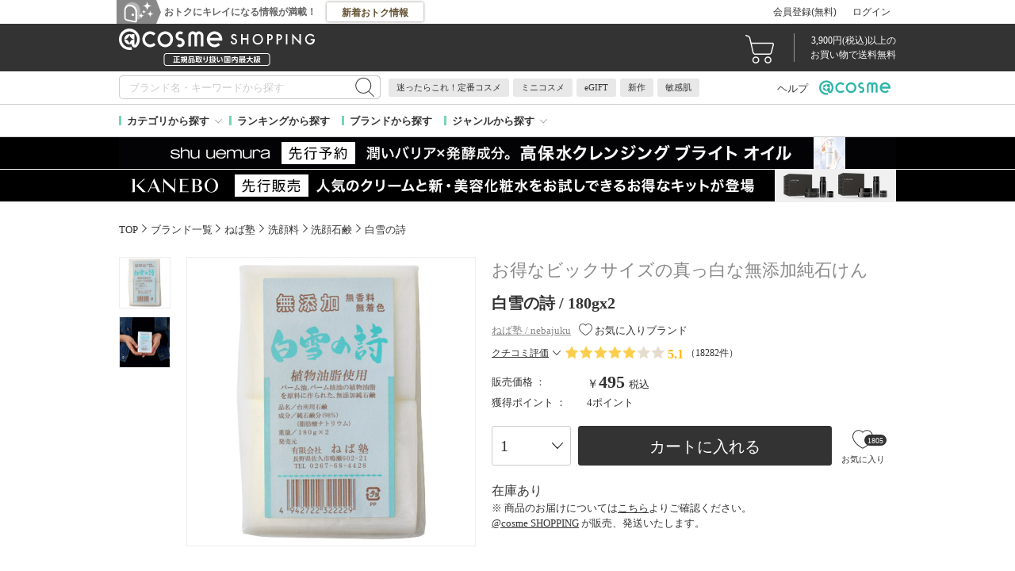

--- FILE ---
content_type: text/html; charset=UTF-8
request_url: https://www.cosme.com/products/detail.php?product_id=204
body_size: 46024
content:
<!DOCTYPE html>
<html class="no-js" lang="ja">

<!-- Start KARTE Tag -->
<script>!function(n){var o=window[n]=function(){var n=[].slice.call(arguments);return o.x?o.x.apply(0,n):o.q.push(n)};o.q=[],o.i=Date.now(),o.allow=function(){o.o="allow"},o.deny=function(){o.o="deny"}}("krt")</script>
<script async src="https://cdn-edge.karte.io/df6a73e604ae1bfdb030bd9c4194a2bd/edge.js"></script>
<!-- End KARTE Tag -->

<script type="text/javascript" src="//static.criteo.net/js/ld/ld.js" async="true"></script>


<head>
<meta http-equiv="X-UA-Compatible" content="IE=edge">
<meta charset="UTF-8"><script type="text/javascript">(window.NREUM||(NREUM={})).init={privacy:{cookies_enabled:true},ajax:{deny_list:["bam.nr-data.net"]},feature_flags:["soft_nav"]};(window.NREUM||(NREUM={})).loader_config={xpid:"Vg8DU1JbDxAHUVZXBgkBUVY=",licenseKey:"NRJS-1e694c15599e1a4aefd",applicationID:"757518672",browserID:"757518761"};;/*! For license information please see nr-loader-spa-1.307.0.min.js.LICENSE.txt */
(()=>{var e,t,r={384:(e,t,r)=>{"use strict";r.d(t,{NT:()=>a,US:()=>u,Zm:()=>o,bQ:()=>d,dV:()=>c,pV:()=>l});var n=r(6154),i=r(1863),s=r(1910);const a={beacon:"bam.nr-data.net",errorBeacon:"bam.nr-data.net"};function o(){return n.gm.NREUM||(n.gm.NREUM={}),void 0===n.gm.newrelic&&(n.gm.newrelic=n.gm.NREUM),n.gm.NREUM}function c(){let e=o();return e.o||(e.o={ST:n.gm.setTimeout,SI:n.gm.setImmediate||n.gm.setInterval,CT:n.gm.clearTimeout,XHR:n.gm.XMLHttpRequest,REQ:n.gm.Request,EV:n.gm.Event,PR:n.gm.Promise,MO:n.gm.MutationObserver,FETCH:n.gm.fetch,WS:n.gm.WebSocket},(0,s.i)(...Object.values(e.o))),e}function d(e,t){let r=o();r.initializedAgents??={},t.initializedAt={ms:(0,i.t)(),date:new Date},r.initializedAgents[e]=t}function u(e,t){o()[e]=t}function l(){return function(){let e=o();const t=e.info||{};e.info={beacon:a.beacon,errorBeacon:a.errorBeacon,...t}}(),function(){let e=o();const t=e.init||{};e.init={...t}}(),c(),function(){let e=o();const t=e.loader_config||{};e.loader_config={...t}}(),o()}},782:(e,t,r)=>{"use strict";r.d(t,{T:()=>n});const n=r(860).K7.pageViewTiming},860:(e,t,r)=>{"use strict";r.d(t,{$J:()=>u,K7:()=>c,P3:()=>d,XX:()=>i,Yy:()=>o,df:()=>s,qY:()=>n,v4:()=>a});const n="events",i="jserrors",s="browser/blobs",a="rum",o="browser/logs",c={ajax:"ajax",genericEvents:"generic_events",jserrors:i,logging:"logging",metrics:"metrics",pageAction:"page_action",pageViewEvent:"page_view_event",pageViewTiming:"page_view_timing",sessionReplay:"session_replay",sessionTrace:"session_trace",softNav:"soft_navigations",spa:"spa"},d={[c.pageViewEvent]:1,[c.pageViewTiming]:2,[c.metrics]:3,[c.jserrors]:4,[c.spa]:5,[c.ajax]:6,[c.sessionTrace]:7,[c.softNav]:8,[c.sessionReplay]:9,[c.logging]:10,[c.genericEvents]:11},u={[c.pageViewEvent]:a,[c.pageViewTiming]:n,[c.ajax]:n,[c.spa]:n,[c.softNav]:n,[c.metrics]:i,[c.jserrors]:i,[c.sessionTrace]:s,[c.sessionReplay]:s,[c.logging]:o,[c.genericEvents]:"ins"}},944:(e,t,r)=>{"use strict";r.d(t,{R:()=>i});var n=r(3241);function i(e,t){"function"==typeof console.debug&&(console.debug("New Relic Warning: https://github.com/newrelic/newrelic-browser-agent/blob/main/docs/warning-codes.md#".concat(e),t),(0,n.W)({agentIdentifier:null,drained:null,type:"data",name:"warn",feature:"warn",data:{code:e,secondary:t}}))}},993:(e,t,r)=>{"use strict";r.d(t,{A$:()=>s,ET:()=>a,TZ:()=>o,p_:()=>i});var n=r(860);const i={ERROR:"ERROR",WARN:"WARN",INFO:"INFO",DEBUG:"DEBUG",TRACE:"TRACE"},s={OFF:0,ERROR:1,WARN:2,INFO:3,DEBUG:4,TRACE:5},a="log",o=n.K7.logging},1687:(e,t,r)=>{"use strict";r.d(t,{Ak:()=>d,Ze:()=>h,x3:()=>u});var n=r(3241),i=r(7836),s=r(3606),a=r(860),o=r(2646);const c={};function d(e,t){const r={staged:!1,priority:a.P3[t]||0};l(e),c[e].get(t)||c[e].set(t,r)}function u(e,t){e&&c[e]&&(c[e].get(t)&&c[e].delete(t),p(e,t,!1),c[e].size&&f(e))}function l(e){if(!e)throw new Error("agentIdentifier required");c[e]||(c[e]=new Map)}function h(e="",t="feature",r=!1){if(l(e),!e||!c[e].get(t)||r)return p(e,t);c[e].get(t).staged=!0,f(e)}function f(e){const t=Array.from(c[e]);t.every(([e,t])=>t.staged)&&(t.sort((e,t)=>e[1].priority-t[1].priority),t.forEach(([t])=>{c[e].delete(t),p(e,t)}))}function p(e,t,r=!0){const a=e?i.ee.get(e):i.ee,c=s.i.handlers;if(!a.aborted&&a.backlog&&c){if((0,n.W)({agentIdentifier:e,type:"lifecycle",name:"drain",feature:t}),r){const e=a.backlog[t],r=c[t];if(r){for(let t=0;e&&t<e.length;++t)g(e[t],r);Object.entries(r).forEach(([e,t])=>{Object.values(t||{}).forEach(t=>{t[0]?.on&&t[0]?.context()instanceof o.y&&t[0].on(e,t[1])})})}}a.isolatedBacklog||delete c[t],a.backlog[t]=null,a.emit("drain-"+t,[])}}function g(e,t){var r=e[1];Object.values(t[r]||{}).forEach(t=>{var r=e[0];if(t[0]===r){var n=t[1],i=e[3],s=e[2];n.apply(i,s)}})}},1738:(e,t,r)=>{"use strict";r.d(t,{U:()=>f,Y:()=>h});var n=r(3241),i=r(9908),s=r(1863),a=r(944),o=r(5701),c=r(3969),d=r(8362),u=r(860),l=r(4261);function h(e,t,r,s){const h=s||r;!h||h[e]&&h[e]!==d.d.prototype[e]||(h[e]=function(){(0,i.p)(c.xV,["API/"+e+"/called"],void 0,u.K7.metrics,r.ee),(0,n.W)({agentIdentifier:r.agentIdentifier,drained:!!o.B?.[r.agentIdentifier],type:"data",name:"api",feature:l.Pl+e,data:{}});try{return t.apply(this,arguments)}catch(e){(0,a.R)(23,e)}})}function f(e,t,r,n,a){const o=e.info;null===r?delete o.jsAttributes[t]:o.jsAttributes[t]=r,(a||null===r)&&(0,i.p)(l.Pl+n,[(0,s.t)(),t,r],void 0,"session",e.ee)}},1741:(e,t,r)=>{"use strict";r.d(t,{W:()=>s});var n=r(944),i=r(4261);class s{#e(e,...t){if(this[e]!==s.prototype[e])return this[e](...t);(0,n.R)(35,e)}addPageAction(e,t){return this.#e(i.hG,e,t)}register(e){return this.#e(i.eY,e)}recordCustomEvent(e,t){return this.#e(i.fF,e,t)}setPageViewName(e,t){return this.#e(i.Fw,e,t)}setCustomAttribute(e,t,r){return this.#e(i.cD,e,t,r)}noticeError(e,t){return this.#e(i.o5,e,t)}setUserId(e,t=!1){return this.#e(i.Dl,e,t)}setApplicationVersion(e){return this.#e(i.nb,e)}setErrorHandler(e){return this.#e(i.bt,e)}addRelease(e,t){return this.#e(i.k6,e,t)}log(e,t){return this.#e(i.$9,e,t)}start(){return this.#e(i.d3)}finished(e){return this.#e(i.BL,e)}recordReplay(){return this.#e(i.CH)}pauseReplay(){return this.#e(i.Tb)}addToTrace(e){return this.#e(i.U2,e)}setCurrentRouteName(e){return this.#e(i.PA,e)}interaction(e){return this.#e(i.dT,e)}wrapLogger(e,t,r){return this.#e(i.Wb,e,t,r)}measure(e,t){return this.#e(i.V1,e,t)}consent(e){return this.#e(i.Pv,e)}}},1863:(e,t,r)=>{"use strict";function n(){return Math.floor(performance.now())}r.d(t,{t:()=>n})},1910:(e,t,r)=>{"use strict";r.d(t,{i:()=>s});var n=r(944);const i=new Map;function s(...e){return e.every(e=>{if(i.has(e))return i.get(e);const t="function"==typeof e?e.toString():"",r=t.includes("[native code]"),s=t.includes("nrWrapper");return r||s||(0,n.R)(64,e?.name||t),i.set(e,r),r})}},2555:(e,t,r)=>{"use strict";r.d(t,{D:()=>o,f:()=>a});var n=r(384),i=r(8122);const s={beacon:n.NT.beacon,errorBeacon:n.NT.errorBeacon,licenseKey:void 0,applicationID:void 0,sa:void 0,queueTime:void 0,applicationTime:void 0,ttGuid:void 0,user:void 0,account:void 0,product:void 0,extra:void 0,jsAttributes:{},userAttributes:void 0,atts:void 0,transactionName:void 0,tNamePlain:void 0};function a(e){try{return!!e.licenseKey&&!!e.errorBeacon&&!!e.applicationID}catch(e){return!1}}const o=e=>(0,i.a)(e,s)},2614:(e,t,r)=>{"use strict";r.d(t,{BB:()=>a,H3:()=>n,g:()=>d,iL:()=>c,tS:()=>o,uh:()=>i,wk:()=>s});const n="NRBA",i="SESSION",s=144e5,a=18e5,o={STARTED:"session-started",PAUSE:"session-pause",RESET:"session-reset",RESUME:"session-resume",UPDATE:"session-update"},c={SAME_TAB:"same-tab",CROSS_TAB:"cross-tab"},d={OFF:0,FULL:1,ERROR:2}},2646:(e,t,r)=>{"use strict";r.d(t,{y:()=>n});class n{constructor(e){this.contextId=e}}},2843:(e,t,r)=>{"use strict";r.d(t,{G:()=>s,u:()=>i});var n=r(3878);function i(e,t=!1,r,i){(0,n.DD)("visibilitychange",function(){if(t)return void("hidden"===document.visibilityState&&e());e(document.visibilityState)},r,i)}function s(e,t,r){(0,n.sp)("pagehide",e,t,r)}},3241:(e,t,r)=>{"use strict";r.d(t,{W:()=>s});var n=r(6154);const i="newrelic";function s(e={}){try{n.gm.dispatchEvent(new CustomEvent(i,{detail:e}))}catch(e){}}},3304:(e,t,r)=>{"use strict";r.d(t,{A:()=>s});var n=r(7836);const i=()=>{const e=new WeakSet;return(t,r)=>{if("object"==typeof r&&null!==r){if(e.has(r))return;e.add(r)}return r}};function s(e){try{return JSON.stringify(e,i())??""}catch(e){try{n.ee.emit("internal-error",[e])}catch(e){}return""}}},3333:(e,t,r)=>{"use strict";r.d(t,{$v:()=>u,TZ:()=>n,Xh:()=>c,Zp:()=>i,kd:()=>d,mq:()=>o,nf:()=>a,qN:()=>s});const n=r(860).K7.genericEvents,i=["auxclick","click","copy","keydown","paste","scrollend"],s=["focus","blur"],a=4,o=1e3,c=2e3,d=["PageAction","UserAction","BrowserPerformance"],u={RESOURCES:"experimental.resources",REGISTER:"register"}},3434:(e,t,r)=>{"use strict";r.d(t,{Jt:()=>s,YM:()=>d});var n=r(7836),i=r(5607);const s="nr@original:".concat(i.W),a=50;var o=Object.prototype.hasOwnProperty,c=!1;function d(e,t){return e||(e=n.ee),r.inPlace=function(e,t,n,i,s){n||(n="");const a="-"===n.charAt(0);for(let o=0;o<t.length;o++){const c=t[o],d=e[c];l(d)||(e[c]=r(d,a?c+n:n,i,c,s))}},r.flag=s,r;function r(t,r,n,c,d){return l(t)?t:(r||(r=""),nrWrapper[s]=t,function(e,t,r){if(Object.defineProperty&&Object.keys)try{return Object.keys(e).forEach(function(r){Object.defineProperty(t,r,{get:function(){return e[r]},set:function(t){return e[r]=t,t}})}),t}catch(e){u([e],r)}for(var n in e)o.call(e,n)&&(t[n]=e[n])}(t,nrWrapper,e),nrWrapper);function nrWrapper(){var s,o,l,h;let f;try{o=this,s=[...arguments],l="function"==typeof n?n(s,o):n||{}}catch(t){u([t,"",[s,o,c],l],e)}i(r+"start",[s,o,c],l,d);const p=performance.now();let g;try{return h=t.apply(o,s),g=performance.now(),h}catch(e){throw g=performance.now(),i(r+"err",[s,o,e],l,d),f=e,f}finally{const e=g-p,t={start:p,end:g,duration:e,isLongTask:e>=a,methodName:c,thrownError:f};t.isLongTask&&i("long-task",[t,o],l,d),i(r+"end",[s,o,h],l,d)}}}function i(r,n,i,s){if(!c||t){var a=c;c=!0;try{e.emit(r,n,i,t,s)}catch(t){u([t,r,n,i],e)}c=a}}}function u(e,t){t||(t=n.ee);try{t.emit("internal-error",e)}catch(e){}}function l(e){return!(e&&"function"==typeof e&&e.apply&&!e[s])}},3606:(e,t,r)=>{"use strict";r.d(t,{i:()=>s});var n=r(9908);s.on=a;var i=s.handlers={};function s(e,t,r,s){a(s||n.d,i,e,t,r)}function a(e,t,r,i,s){s||(s="feature"),e||(e=n.d);var a=t[s]=t[s]||{};(a[r]=a[r]||[]).push([e,i])}},3738:(e,t,r)=>{"use strict";r.d(t,{He:()=>i,Kp:()=>o,Lc:()=>d,Rz:()=>u,TZ:()=>n,bD:()=>s,d3:()=>a,jx:()=>l,sl:()=>h,uP:()=>c});const n=r(860).K7.sessionTrace,i="bstResource",s="resource",a="-start",o="-end",c="fn"+a,d="fn"+o,u="pushState",l=1e3,h=3e4},3785:(e,t,r)=>{"use strict";r.d(t,{R:()=>c,b:()=>d});var n=r(9908),i=r(1863),s=r(860),a=r(3969),o=r(993);function c(e,t,r={},c=o.p_.INFO,d=!0,u,l=(0,i.t)()){(0,n.p)(a.xV,["API/logging/".concat(c.toLowerCase(),"/called")],void 0,s.K7.metrics,e),(0,n.p)(o.ET,[l,t,r,c,d,u],void 0,s.K7.logging,e)}function d(e){return"string"==typeof e&&Object.values(o.p_).some(t=>t===e.toUpperCase().trim())}},3878:(e,t,r)=>{"use strict";function n(e,t){return{capture:e,passive:!1,signal:t}}function i(e,t,r=!1,i){window.addEventListener(e,t,n(r,i))}function s(e,t,r=!1,i){document.addEventListener(e,t,n(r,i))}r.d(t,{DD:()=>s,jT:()=>n,sp:()=>i})},3962:(e,t,r)=>{"use strict";r.d(t,{AM:()=>a,O2:()=>l,OV:()=>s,Qu:()=>h,TZ:()=>c,ih:()=>f,pP:()=>o,t1:()=>u,tC:()=>i,wD:()=>d});var n=r(860);const i=["click","keydown","submit"],s="popstate",a="api",o="initialPageLoad",c=n.K7.softNav,d=5e3,u=500,l={INITIAL_PAGE_LOAD:"",ROUTE_CHANGE:1,UNSPECIFIED:2},h={INTERACTION:1,AJAX:2,CUSTOM_END:3,CUSTOM_TRACER:4},f={IP:"in progress",PF:"pending finish",FIN:"finished",CAN:"cancelled"}},3969:(e,t,r)=>{"use strict";r.d(t,{TZ:()=>n,XG:()=>o,rs:()=>i,xV:()=>a,z_:()=>s});const n=r(860).K7.metrics,i="sm",s="cm",a="storeSupportabilityMetrics",o="storeEventMetrics"},4234:(e,t,r)=>{"use strict";r.d(t,{W:()=>s});var n=r(7836),i=r(1687);class s{constructor(e,t){this.agentIdentifier=e,this.ee=n.ee.get(e),this.featureName=t,this.blocked=!1}deregisterDrain(){(0,i.x3)(this.agentIdentifier,this.featureName)}}},4261:(e,t,r)=>{"use strict";r.d(t,{$9:()=>u,BL:()=>c,CH:()=>p,Dl:()=>R,Fw:()=>w,PA:()=>v,Pl:()=>n,Pv:()=>A,Tb:()=>h,U2:()=>a,V1:()=>E,Wb:()=>T,bt:()=>y,cD:()=>b,d3:()=>x,dT:()=>d,eY:()=>g,fF:()=>f,hG:()=>s,hw:()=>i,k6:()=>o,nb:()=>m,o5:()=>l});const n="api-",i=n+"ixn-",s="addPageAction",a="addToTrace",o="addRelease",c="finished",d="interaction",u="log",l="noticeError",h="pauseReplay",f="recordCustomEvent",p="recordReplay",g="register",m="setApplicationVersion",v="setCurrentRouteName",b="setCustomAttribute",y="setErrorHandler",w="setPageViewName",R="setUserId",x="start",T="wrapLogger",E="measure",A="consent"},4387:(e,t,r)=>{"use strict";function n(e={}){return!(!e.id||!e.name)}function i(e){return"string"==typeof e&&e.trim().length<501||"number"==typeof e}function s(e,t){if(2!==t?.harvestEndpointVersion)return{};const r=t.agentRef.runtime.appMetadata.agents[0].entityGuid;return n(e)?{"source.id":e.id,"source.name":e.name,"source.type":e.type,"parent.id":e.parent?.id||r}:{"entity.guid":r,appId:t.agentRef.info.applicationID}}r.d(t,{Ux:()=>s,c7:()=>n,yo:()=>i})},5205:(e,t,r)=>{"use strict";r.d(t,{j:()=>S});var n=r(384),i=r(1741);var s=r(2555),a=r(3333);const o=e=>{if(!e||"string"!=typeof e)return!1;try{document.createDocumentFragment().querySelector(e)}catch{return!1}return!0};var c=r(2614),d=r(944),u=r(8122);const l="[data-nr-mask]",h=e=>(0,u.a)(e,(()=>{const e={feature_flags:[],experimental:{allow_registered_children:!1,resources:!1},mask_selector:"*",block_selector:"[data-nr-block]",mask_input_options:{color:!1,date:!1,"datetime-local":!1,email:!1,month:!1,number:!1,range:!1,search:!1,tel:!1,text:!1,time:!1,url:!1,week:!1,textarea:!1,select:!1,password:!0}};return{ajax:{deny_list:void 0,block_internal:!0,enabled:!0,autoStart:!0},api:{get allow_registered_children(){return e.feature_flags.includes(a.$v.REGISTER)||e.experimental.allow_registered_children},set allow_registered_children(t){e.experimental.allow_registered_children=t},duplicate_registered_data:!1},browser_consent_mode:{enabled:!1},distributed_tracing:{enabled:void 0,exclude_newrelic_header:void 0,cors_use_newrelic_header:void 0,cors_use_tracecontext_headers:void 0,allowed_origins:void 0},get feature_flags(){return e.feature_flags},set feature_flags(t){e.feature_flags=t},generic_events:{enabled:!0,autoStart:!0},harvest:{interval:30},jserrors:{enabled:!0,autoStart:!0},logging:{enabled:!0,autoStart:!0},metrics:{enabled:!0,autoStart:!0},obfuscate:void 0,page_action:{enabled:!0},page_view_event:{enabled:!0,autoStart:!0},page_view_timing:{enabled:!0,autoStart:!0},performance:{capture_marks:!1,capture_measures:!1,capture_detail:!0,resources:{get enabled(){return e.feature_flags.includes(a.$v.RESOURCES)||e.experimental.resources},set enabled(t){e.experimental.resources=t},asset_types:[],first_party_domains:[],ignore_newrelic:!0}},privacy:{cookies_enabled:!0},proxy:{assets:void 0,beacon:void 0},session:{expiresMs:c.wk,inactiveMs:c.BB},session_replay:{autoStart:!0,enabled:!1,preload:!1,sampling_rate:10,error_sampling_rate:100,collect_fonts:!1,inline_images:!1,fix_stylesheets:!0,mask_all_inputs:!0,get mask_text_selector(){return e.mask_selector},set mask_text_selector(t){o(t)?e.mask_selector="".concat(t,",").concat(l):""===t||null===t?e.mask_selector=l:(0,d.R)(5,t)},get block_class(){return"nr-block"},get ignore_class(){return"nr-ignore"},get mask_text_class(){return"nr-mask"},get block_selector(){return e.block_selector},set block_selector(t){o(t)?e.block_selector+=",".concat(t):""!==t&&(0,d.R)(6,t)},get mask_input_options(){return e.mask_input_options},set mask_input_options(t){t&&"object"==typeof t?e.mask_input_options={...t,password:!0}:(0,d.R)(7,t)}},session_trace:{enabled:!0,autoStart:!0},soft_navigations:{enabled:!0,autoStart:!0},spa:{enabled:!0,autoStart:!0},ssl:void 0,user_actions:{enabled:!0,elementAttributes:["id","className","tagName","type"]}}})());var f=r(6154),p=r(9324);let g=0;const m={buildEnv:p.F3,distMethod:p.Xs,version:p.xv,originTime:f.WN},v={consented:!1},b={appMetadata:{},get consented(){return this.session?.state?.consent||v.consented},set consented(e){v.consented=e},customTransaction:void 0,denyList:void 0,disabled:!1,harvester:void 0,isolatedBacklog:!1,isRecording:!1,loaderType:void 0,maxBytes:3e4,obfuscator:void 0,onerror:void 0,ptid:void 0,releaseIds:{},session:void 0,timeKeeper:void 0,registeredEntities:[],jsAttributesMetadata:{bytes:0},get harvestCount(){return++g}},y=e=>{const t=(0,u.a)(e,b),r=Object.keys(m).reduce((e,t)=>(e[t]={value:m[t],writable:!1,configurable:!0,enumerable:!0},e),{});return Object.defineProperties(t,r)};var w=r(5701);const R=e=>{const t=e.startsWith("http");e+="/",r.p=t?e:"https://"+e};var x=r(7836),T=r(3241);const E={accountID:void 0,trustKey:void 0,agentID:void 0,licenseKey:void 0,applicationID:void 0,xpid:void 0},A=e=>(0,u.a)(e,E),_=new Set;function S(e,t={},r,a){let{init:o,info:c,loader_config:d,runtime:u={},exposed:l=!0}=t;if(!c){const e=(0,n.pV)();o=e.init,c=e.info,d=e.loader_config}e.init=h(o||{}),e.loader_config=A(d||{}),c.jsAttributes??={},f.bv&&(c.jsAttributes.isWorker=!0),e.info=(0,s.D)(c);const p=e.init,g=[c.beacon,c.errorBeacon];_.has(e.agentIdentifier)||(p.proxy.assets&&(R(p.proxy.assets),g.push(p.proxy.assets)),p.proxy.beacon&&g.push(p.proxy.beacon),e.beacons=[...g],function(e){const t=(0,n.pV)();Object.getOwnPropertyNames(i.W.prototype).forEach(r=>{const n=i.W.prototype[r];if("function"!=typeof n||"constructor"===n)return;let s=t[r];e[r]&&!1!==e.exposed&&"micro-agent"!==e.runtime?.loaderType&&(t[r]=(...t)=>{const n=e[r](...t);return s?s(...t):n})})}(e),(0,n.US)("activatedFeatures",w.B)),u.denyList=[...p.ajax.deny_list||[],...p.ajax.block_internal?g:[]],u.ptid=e.agentIdentifier,u.loaderType=r,e.runtime=y(u),_.has(e.agentIdentifier)||(e.ee=x.ee.get(e.agentIdentifier),e.exposed=l,(0,T.W)({agentIdentifier:e.agentIdentifier,drained:!!w.B?.[e.agentIdentifier],type:"lifecycle",name:"initialize",feature:void 0,data:e.config})),_.add(e.agentIdentifier)}},5270:(e,t,r)=>{"use strict";r.d(t,{Aw:()=>a,SR:()=>s,rF:()=>o});var n=r(384),i=r(7767);function s(e){return!!(0,n.dV)().o.MO&&(0,i.V)(e)&&!0===e?.session_trace.enabled}function a(e){return!0===e?.session_replay.preload&&s(e)}function o(e,t){try{if("string"==typeof t?.type){if("password"===t.type.toLowerCase())return"*".repeat(e?.length||0);if(void 0!==t?.dataset?.nrUnmask||t?.classList?.contains("nr-unmask"))return e}}catch(e){}return"string"==typeof e?e.replace(/[\S]/g,"*"):"*".repeat(e?.length||0)}},5289:(e,t,r)=>{"use strict";r.d(t,{GG:()=>a,Qr:()=>c,sB:()=>o});var n=r(3878),i=r(6389);function s(){return"undefined"==typeof document||"complete"===document.readyState}function a(e,t){if(s())return e();const r=(0,i.J)(e),a=setInterval(()=>{s()&&(clearInterval(a),r())},500);(0,n.sp)("load",r,t)}function o(e){if(s())return e();(0,n.DD)("DOMContentLoaded",e)}function c(e){if(s())return e();(0,n.sp)("popstate",e)}},5607:(e,t,r)=>{"use strict";r.d(t,{W:()=>n});const n=(0,r(9566).bz)()},5701:(e,t,r)=>{"use strict";r.d(t,{B:()=>s,t:()=>a});var n=r(3241);const i=new Set,s={};function a(e,t){const r=t.agentIdentifier;s[r]??={},e&&"object"==typeof e&&(i.has(r)||(t.ee.emit("rumresp",[e]),s[r]=e,i.add(r),(0,n.W)({agentIdentifier:r,loaded:!0,drained:!0,type:"lifecycle",name:"load",feature:void 0,data:e})))}},6154:(e,t,r)=>{"use strict";r.d(t,{OF:()=>d,RI:()=>i,WN:()=>h,bv:()=>s,eN:()=>f,gm:()=>a,lR:()=>l,m:()=>c,mw:()=>o,sb:()=>u});var n=r(1863);const i="undefined"!=typeof window&&!!window.document,s="undefined"!=typeof WorkerGlobalScope&&("undefined"!=typeof self&&self instanceof WorkerGlobalScope&&self.navigator instanceof WorkerNavigator||"undefined"!=typeof globalThis&&globalThis instanceof WorkerGlobalScope&&globalThis.navigator instanceof WorkerNavigator),a=i?window:"undefined"!=typeof WorkerGlobalScope&&("undefined"!=typeof self&&self instanceof WorkerGlobalScope&&self||"undefined"!=typeof globalThis&&globalThis instanceof WorkerGlobalScope&&globalThis),o=Boolean("hidden"===a?.document?.visibilityState),c=""+a?.location,d=/iPad|iPhone|iPod/.test(a.navigator?.userAgent),u=d&&"undefined"==typeof SharedWorker,l=(()=>{const e=a.navigator?.userAgent?.match(/Firefox[/\s](\d+\.\d+)/);return Array.isArray(e)&&e.length>=2?+e[1]:0})(),h=Date.now()-(0,n.t)(),f=()=>"undefined"!=typeof PerformanceNavigationTiming&&a?.performance?.getEntriesByType("navigation")?.[0]?.responseStart},6344:(e,t,r)=>{"use strict";r.d(t,{BB:()=>u,Qb:()=>l,TZ:()=>i,Ug:()=>a,Vh:()=>s,_s:()=>o,bc:()=>d,yP:()=>c});var n=r(2614);const i=r(860).K7.sessionReplay,s="errorDuringReplay",a=.12,o={DomContentLoaded:0,Load:1,FullSnapshot:2,IncrementalSnapshot:3,Meta:4,Custom:5},c={[n.g.ERROR]:15e3,[n.g.FULL]:3e5,[n.g.OFF]:0},d={RESET:{message:"Session was reset",sm:"Reset"},IMPORT:{message:"Recorder failed to import",sm:"Import"},TOO_MANY:{message:"429: Too Many Requests",sm:"Too-Many"},TOO_BIG:{message:"Payload was too large",sm:"Too-Big"},CROSS_TAB:{message:"Session Entity was set to OFF on another tab",sm:"Cross-Tab"},ENTITLEMENTS:{message:"Session Replay is not allowed and will not be started",sm:"Entitlement"}},u=5e3,l={API:"api",RESUME:"resume",SWITCH_TO_FULL:"switchToFull",INITIALIZE:"initialize",PRELOAD:"preload"}},6389:(e,t,r)=>{"use strict";function n(e,t=500,r={}){const n=r?.leading||!1;let i;return(...r)=>{n&&void 0===i&&(e.apply(this,r),i=setTimeout(()=>{i=clearTimeout(i)},t)),n||(clearTimeout(i),i=setTimeout(()=>{e.apply(this,r)},t))}}function i(e){let t=!1;return(...r)=>{t||(t=!0,e.apply(this,r))}}r.d(t,{J:()=>i,s:()=>n})},6630:(e,t,r)=>{"use strict";r.d(t,{T:()=>n});const n=r(860).K7.pageViewEvent},6774:(e,t,r)=>{"use strict";r.d(t,{T:()=>n});const n=r(860).K7.jserrors},7295:(e,t,r)=>{"use strict";r.d(t,{Xv:()=>a,gX:()=>i,iW:()=>s});var n=[];function i(e){if(!e||s(e))return!1;if(0===n.length)return!0;if("*"===n[0].hostname)return!1;for(var t=0;t<n.length;t++){var r=n[t];if(r.hostname.test(e.hostname)&&r.pathname.test(e.pathname))return!1}return!0}function s(e){return void 0===e.hostname}function a(e){if(n=[],e&&e.length)for(var t=0;t<e.length;t++){let r=e[t];if(!r)continue;if("*"===r)return void(n=[{hostname:"*"}]);0===r.indexOf("http://")?r=r.substring(7):0===r.indexOf("https://")&&(r=r.substring(8));const i=r.indexOf("/");let s,a;i>0?(s=r.substring(0,i),a=r.substring(i)):(s=r,a="*");let[c]=s.split(":");n.push({hostname:o(c),pathname:o(a,!0)})}}function o(e,t=!1){const r=e.replace(/[.+?^${}()|[\]\\]/g,e=>"\\"+e).replace(/\*/g,".*?");return new RegExp((t?"^":"")+r+"$")}},7485:(e,t,r)=>{"use strict";r.d(t,{D:()=>i});var n=r(6154);function i(e){if(0===(e||"").indexOf("data:"))return{protocol:"data"};try{const t=new URL(e,location.href),r={port:t.port,hostname:t.hostname,pathname:t.pathname,search:t.search,protocol:t.protocol.slice(0,t.protocol.indexOf(":")),sameOrigin:t.protocol===n.gm?.location?.protocol&&t.host===n.gm?.location?.host};return r.port&&""!==r.port||("http:"===t.protocol&&(r.port="80"),"https:"===t.protocol&&(r.port="443")),r.pathname&&""!==r.pathname?r.pathname.startsWith("/")||(r.pathname="/".concat(r.pathname)):r.pathname="/",r}catch(e){return{}}}},7699:(e,t,r)=>{"use strict";r.d(t,{It:()=>s,KC:()=>o,No:()=>i,qh:()=>a});var n=r(860);const i=16e3,s=1e6,a="SESSION_ERROR",o={[n.K7.logging]:!0,[n.K7.genericEvents]:!1,[n.K7.jserrors]:!1,[n.K7.ajax]:!1}},7767:(e,t,r)=>{"use strict";r.d(t,{V:()=>i});var n=r(6154);const i=e=>n.RI&&!0===e?.privacy.cookies_enabled},7836:(e,t,r)=>{"use strict";r.d(t,{P:()=>o,ee:()=>c});var n=r(384),i=r(8990),s=r(2646),a=r(5607);const o="nr@context:".concat(a.W),c=function e(t,r){var n={},a={},u={},l=!1;try{l=16===r.length&&d.initializedAgents?.[r]?.runtime.isolatedBacklog}catch(e){}var h={on:p,addEventListener:p,removeEventListener:function(e,t){var r=n[e];if(!r)return;for(var i=0;i<r.length;i++)r[i]===t&&r.splice(i,1)},emit:function(e,r,n,i,s){!1!==s&&(s=!0);if(c.aborted&&!i)return;t&&s&&t.emit(e,r,n);var o=f(n);g(e).forEach(e=>{e.apply(o,r)});var d=v()[a[e]];d&&d.push([h,e,r,o]);return o},get:m,listeners:g,context:f,buffer:function(e,t){const r=v();if(t=t||"feature",h.aborted)return;Object.entries(e||{}).forEach(([e,n])=>{a[n]=t,t in r||(r[t]=[])})},abort:function(){h._aborted=!0,Object.keys(h.backlog).forEach(e=>{delete h.backlog[e]})},isBuffering:function(e){return!!v()[a[e]]},debugId:r,backlog:l?{}:t&&"object"==typeof t.backlog?t.backlog:{},isolatedBacklog:l};return Object.defineProperty(h,"aborted",{get:()=>{let e=h._aborted||!1;return e||(t&&(e=t.aborted),e)}}),h;function f(e){return e&&e instanceof s.y?e:e?(0,i.I)(e,o,()=>new s.y(o)):new s.y(o)}function p(e,t){n[e]=g(e).concat(t)}function g(e){return n[e]||[]}function m(t){return u[t]=u[t]||e(h,t)}function v(){return h.backlog}}(void 0,"globalEE"),d=(0,n.Zm)();d.ee||(d.ee=c)},8122:(e,t,r)=>{"use strict";r.d(t,{a:()=>i});var n=r(944);function i(e,t){try{if(!e||"object"!=typeof e)return(0,n.R)(3);if(!t||"object"!=typeof t)return(0,n.R)(4);const r=Object.create(Object.getPrototypeOf(t),Object.getOwnPropertyDescriptors(t)),s=0===Object.keys(r).length?e:r;for(let a in s)if(void 0!==e[a])try{if(null===e[a]){r[a]=null;continue}Array.isArray(e[a])&&Array.isArray(t[a])?r[a]=Array.from(new Set([...e[a],...t[a]])):"object"==typeof e[a]&&"object"==typeof t[a]?r[a]=i(e[a],t[a]):r[a]=e[a]}catch(e){r[a]||(0,n.R)(1,e)}return r}catch(e){(0,n.R)(2,e)}}},8139:(e,t,r)=>{"use strict";r.d(t,{u:()=>h});var n=r(7836),i=r(3434),s=r(8990),a=r(6154);const o={},c=a.gm.XMLHttpRequest,d="addEventListener",u="removeEventListener",l="nr@wrapped:".concat(n.P);function h(e){var t=function(e){return(e||n.ee).get("events")}(e);if(o[t.debugId]++)return t;o[t.debugId]=1;var r=(0,i.YM)(t,!0);function h(e){r.inPlace(e,[d,u],"-",p)}function p(e,t){return e[1]}return"getPrototypeOf"in Object&&(a.RI&&f(document,h),c&&f(c.prototype,h),f(a.gm,h)),t.on(d+"-start",function(e,t){var n=e[1];if(null!==n&&("function"==typeof n||"object"==typeof n)&&"newrelic"!==e[0]){var i=(0,s.I)(n,l,function(){var e={object:function(){if("function"!=typeof n.handleEvent)return;return n.handleEvent.apply(n,arguments)},function:n}[typeof n];return e?r(e,"fn-",null,e.name||"anonymous"):n});this.wrapped=e[1]=i}}),t.on(u+"-start",function(e){e[1]=this.wrapped||e[1]}),t}function f(e,t,...r){let n=e;for(;"object"==typeof n&&!Object.prototype.hasOwnProperty.call(n,d);)n=Object.getPrototypeOf(n);n&&t(n,...r)}},8362:(e,t,r)=>{"use strict";r.d(t,{d:()=>s});var n=r(9566),i=r(1741);class s extends i.W{agentIdentifier=(0,n.LA)(16)}},8374:(e,t,r)=>{r.nc=(()=>{try{return document?.currentScript?.nonce}catch(e){}return""})()},8990:(e,t,r)=>{"use strict";r.d(t,{I:()=>i});var n=Object.prototype.hasOwnProperty;function i(e,t,r){if(n.call(e,t))return e[t];var i=r();if(Object.defineProperty&&Object.keys)try{return Object.defineProperty(e,t,{value:i,writable:!0,enumerable:!1}),i}catch(e){}return e[t]=i,i}},9300:(e,t,r)=>{"use strict";r.d(t,{T:()=>n});const n=r(860).K7.ajax},9324:(e,t,r)=>{"use strict";r.d(t,{AJ:()=>a,F3:()=>i,Xs:()=>s,Yq:()=>o,xv:()=>n});const n="1.307.0",i="PROD",s="CDN",a="@newrelic/rrweb",o="1.0.1"},9566:(e,t,r)=>{"use strict";r.d(t,{LA:()=>o,ZF:()=>c,bz:()=>a,el:()=>d});var n=r(6154);const i="xxxxxxxx-xxxx-4xxx-yxxx-xxxxxxxxxxxx";function s(e,t){return e?15&e[t]:16*Math.random()|0}function a(){const e=n.gm?.crypto||n.gm?.msCrypto;let t,r=0;return e&&e.getRandomValues&&(t=e.getRandomValues(new Uint8Array(30))),i.split("").map(e=>"x"===e?s(t,r++).toString(16):"y"===e?(3&s()|8).toString(16):e).join("")}function o(e){const t=n.gm?.crypto||n.gm?.msCrypto;let r,i=0;t&&t.getRandomValues&&(r=t.getRandomValues(new Uint8Array(e)));const a=[];for(var o=0;o<e;o++)a.push(s(r,i++).toString(16));return a.join("")}function c(){return o(16)}function d(){return o(32)}},9908:(e,t,r)=>{"use strict";r.d(t,{d:()=>n,p:()=>i});var n=r(7836).ee.get("handle");function i(e,t,r,i,s){s?(s.buffer([e],i),s.emit(e,t,r)):(n.buffer([e],i),n.emit(e,t,r))}}},n={};function i(e){var t=n[e];if(void 0!==t)return t.exports;var s=n[e]={exports:{}};return r[e](s,s.exports,i),s.exports}i.m=r,i.d=(e,t)=>{for(var r in t)i.o(t,r)&&!i.o(e,r)&&Object.defineProperty(e,r,{enumerable:!0,get:t[r]})},i.f={},i.e=e=>Promise.all(Object.keys(i.f).reduce((t,r)=>(i.f[r](e,t),t),[])),i.u=e=>({212:"nr-spa-compressor",249:"nr-spa-recorder",478:"nr-spa"}[e]+"-1.307.0.min.js"),i.o=(e,t)=>Object.prototype.hasOwnProperty.call(e,t),e={},t="NRBA-1.307.0.PROD:",i.l=(r,n,s,a)=>{if(e[r])e[r].push(n);else{var o,c;if(void 0!==s)for(var d=document.getElementsByTagName("script"),u=0;u<d.length;u++){var l=d[u];if(l.getAttribute("src")==r||l.getAttribute("data-webpack")==t+s){o=l;break}}if(!o){c=!0;var h={478:"sha512-bFoj7wd1EcCTt0jkKdFkw+gjDdU092aP1BOVh5n0PjhLNtBCSXj4vpjfIJR8zH8Bn6/XPpFl3gSNOuWVJ98iug==",249:"sha512-FRHQNWDGImhEo7a7lqCuCt6xlBgommnGc+JH2/YGJlngDoH+/3jpT/cyFpwi2M5G6srPVN4wLxrVqskf6KB7bg==",212:"sha512-okml4IaluCF10UG6SWzY+cKPgBNvH2+S5f1FxomzQUHf608N0b9dwoBv/ZFAhJhrdxPgTA4AxlBzwGcjMGIlQQ=="};(o=document.createElement("script")).charset="utf-8",i.nc&&o.setAttribute("nonce",i.nc),o.setAttribute("data-webpack",t+s),o.src=r,0!==o.src.indexOf(window.location.origin+"/")&&(o.crossOrigin="anonymous"),h[a]&&(o.integrity=h[a])}e[r]=[n];var f=(t,n)=>{o.onerror=o.onload=null,clearTimeout(p);var i=e[r];if(delete e[r],o.parentNode&&o.parentNode.removeChild(o),i&&i.forEach(e=>e(n)),t)return t(n)},p=setTimeout(f.bind(null,void 0,{type:"timeout",target:o}),12e4);o.onerror=f.bind(null,o.onerror),o.onload=f.bind(null,o.onload),c&&document.head.appendChild(o)}},i.r=e=>{"undefined"!=typeof Symbol&&Symbol.toStringTag&&Object.defineProperty(e,Symbol.toStringTag,{value:"Module"}),Object.defineProperty(e,"__esModule",{value:!0})},i.p="https://js-agent.newrelic.com/",(()=>{var e={38:0,788:0};i.f.j=(t,r)=>{var n=i.o(e,t)?e[t]:void 0;if(0!==n)if(n)r.push(n[2]);else{var s=new Promise((r,i)=>n=e[t]=[r,i]);r.push(n[2]=s);var a=i.p+i.u(t),o=new Error;i.l(a,r=>{if(i.o(e,t)&&(0!==(n=e[t])&&(e[t]=void 0),n)){var s=r&&("load"===r.type?"missing":r.type),a=r&&r.target&&r.target.src;o.message="Loading chunk "+t+" failed: ("+s+": "+a+")",o.name="ChunkLoadError",o.type=s,o.request=a,n[1](o)}},"chunk-"+t,t)}};var t=(t,r)=>{var n,s,[a,o,c]=r,d=0;if(a.some(t=>0!==e[t])){for(n in o)i.o(o,n)&&(i.m[n]=o[n]);if(c)c(i)}for(t&&t(r);d<a.length;d++)s=a[d],i.o(e,s)&&e[s]&&e[s][0](),e[s]=0},r=self["webpackChunk:NRBA-1.307.0.PROD"]=self["webpackChunk:NRBA-1.307.0.PROD"]||[];r.forEach(t.bind(null,0)),r.push=t.bind(null,r.push.bind(r))})(),(()=>{"use strict";i(8374);var e=i(8362),t=i(860);const r=Object.values(t.K7);var n=i(5205);var s=i(9908),a=i(1863),o=i(4261),c=i(1738);var d=i(1687),u=i(4234),l=i(5289),h=i(6154),f=i(944),p=i(5270),g=i(7767),m=i(6389),v=i(7699);class b extends u.W{constructor(e,t){super(e.agentIdentifier,t),this.agentRef=e,this.abortHandler=void 0,this.featAggregate=void 0,this.loadedSuccessfully=void 0,this.onAggregateImported=new Promise(e=>{this.loadedSuccessfully=e}),this.deferred=Promise.resolve(),!1===e.init[this.featureName].autoStart?this.deferred=new Promise((t,r)=>{this.ee.on("manual-start-all",(0,m.J)(()=>{(0,d.Ak)(e.agentIdentifier,this.featureName),t()}))}):(0,d.Ak)(e.agentIdentifier,t)}importAggregator(e,t,r={}){if(this.featAggregate)return;const n=async()=>{let n;await this.deferred;try{if((0,g.V)(e.init)){const{setupAgentSession:t}=await i.e(478).then(i.bind(i,8766));n=t(e)}}catch(e){(0,f.R)(20,e),this.ee.emit("internal-error",[e]),(0,s.p)(v.qh,[e],void 0,this.featureName,this.ee)}try{if(!this.#t(this.featureName,n,e.init))return(0,d.Ze)(this.agentIdentifier,this.featureName),void this.loadedSuccessfully(!1);const{Aggregate:i}=await t();this.featAggregate=new i(e,r),e.runtime.harvester.initializedAggregates.push(this.featAggregate),this.loadedSuccessfully(!0)}catch(e){(0,f.R)(34,e),this.abortHandler?.(),(0,d.Ze)(this.agentIdentifier,this.featureName,!0),this.loadedSuccessfully(!1),this.ee&&this.ee.abort()}};h.RI?(0,l.GG)(()=>n(),!0):n()}#t(e,r,n){if(this.blocked)return!1;switch(e){case t.K7.sessionReplay:return(0,p.SR)(n)&&!!r;case t.K7.sessionTrace:return!!r;default:return!0}}}var y=i(6630),w=i(2614),R=i(3241);class x extends b{static featureName=y.T;constructor(e){var t;super(e,y.T),this.setupInspectionEvents(e.agentIdentifier),t=e,(0,c.Y)(o.Fw,function(e,r){"string"==typeof e&&("/"!==e.charAt(0)&&(e="/"+e),t.runtime.customTransaction=(r||"http://custom.transaction")+e,(0,s.p)(o.Pl+o.Fw,[(0,a.t)()],void 0,void 0,t.ee))},t),this.importAggregator(e,()=>i.e(478).then(i.bind(i,2467)))}setupInspectionEvents(e){const t=(t,r)=>{t&&(0,R.W)({agentIdentifier:e,timeStamp:t.timeStamp,loaded:"complete"===t.target.readyState,type:"window",name:r,data:t.target.location+""})};(0,l.sB)(e=>{t(e,"DOMContentLoaded")}),(0,l.GG)(e=>{t(e,"load")}),(0,l.Qr)(e=>{t(e,"navigate")}),this.ee.on(w.tS.UPDATE,(t,r)=>{(0,R.W)({agentIdentifier:e,type:"lifecycle",name:"session",data:r})})}}var T=i(384);class E extends e.d{constructor(e){var t;(super(),h.gm)?(this.features={},(0,T.bQ)(this.agentIdentifier,this),this.desiredFeatures=new Set(e.features||[]),this.desiredFeatures.add(x),(0,n.j)(this,e,e.loaderType||"agent"),t=this,(0,c.Y)(o.cD,function(e,r,n=!1){if("string"==typeof e){if(["string","number","boolean"].includes(typeof r)||null===r)return(0,c.U)(t,e,r,o.cD,n);(0,f.R)(40,typeof r)}else(0,f.R)(39,typeof e)},t),function(e){(0,c.Y)(o.Dl,function(t,r=!1){if("string"!=typeof t&&null!==t)return void(0,f.R)(41,typeof t);const n=e.info.jsAttributes["enduser.id"];r&&null!=n&&n!==t?(0,s.p)(o.Pl+"setUserIdAndResetSession",[t],void 0,"session",e.ee):(0,c.U)(e,"enduser.id",t,o.Dl,!0)},e)}(this),function(e){(0,c.Y)(o.nb,function(t){if("string"==typeof t||null===t)return(0,c.U)(e,"application.version",t,o.nb,!1);(0,f.R)(42,typeof t)},e)}(this),function(e){(0,c.Y)(o.d3,function(){e.ee.emit("manual-start-all")},e)}(this),function(e){(0,c.Y)(o.Pv,function(t=!0){if("boolean"==typeof t){if((0,s.p)(o.Pl+o.Pv,[t],void 0,"session",e.ee),e.runtime.consented=t,t){const t=e.features.page_view_event;t.onAggregateImported.then(e=>{const r=t.featAggregate;e&&!r.sentRum&&r.sendRum()})}}else(0,f.R)(65,typeof t)},e)}(this),this.run()):(0,f.R)(21)}get config(){return{info:this.info,init:this.init,loader_config:this.loader_config,runtime:this.runtime}}get api(){return this}run(){try{const e=function(e){const t={};return r.forEach(r=>{t[r]=!!e[r]?.enabled}),t}(this.init),n=[...this.desiredFeatures];n.sort((e,r)=>t.P3[e.featureName]-t.P3[r.featureName]),n.forEach(r=>{if(!e[r.featureName]&&r.featureName!==t.K7.pageViewEvent)return;if(r.featureName===t.K7.spa)return void(0,f.R)(67);const n=function(e){switch(e){case t.K7.ajax:return[t.K7.jserrors];case t.K7.sessionTrace:return[t.K7.ajax,t.K7.pageViewEvent];case t.K7.sessionReplay:return[t.K7.sessionTrace];case t.K7.pageViewTiming:return[t.K7.pageViewEvent];default:return[]}}(r.featureName).filter(e=>!(e in this.features));n.length>0&&(0,f.R)(36,{targetFeature:r.featureName,missingDependencies:n}),this.features[r.featureName]=new r(this)})}catch(e){(0,f.R)(22,e);for(const e in this.features)this.features[e].abortHandler?.();const t=(0,T.Zm)();delete t.initializedAgents[this.agentIdentifier]?.features,delete this.sharedAggregator;return t.ee.get(this.agentIdentifier).abort(),!1}}}var A=i(2843),_=i(782);class S extends b{static featureName=_.T;constructor(e){super(e,_.T),h.RI&&((0,A.u)(()=>(0,s.p)("docHidden",[(0,a.t)()],void 0,_.T,this.ee),!0),(0,A.G)(()=>(0,s.p)("winPagehide",[(0,a.t)()],void 0,_.T,this.ee)),this.importAggregator(e,()=>i.e(478).then(i.bind(i,9917))))}}var O=i(3969);class I extends b{static featureName=O.TZ;constructor(e){super(e,O.TZ),h.RI&&document.addEventListener("securitypolicyviolation",e=>{(0,s.p)(O.xV,["Generic/CSPViolation/Detected"],void 0,this.featureName,this.ee)}),this.importAggregator(e,()=>i.e(478).then(i.bind(i,6555)))}}var N=i(6774),P=i(3878),D=i(3304);class k{constructor(e,t,r,n,i){this.name="UncaughtError",this.message="string"==typeof e?e:(0,D.A)(e),this.sourceURL=t,this.line=r,this.column=n,this.__newrelic=i}}function C(e){return M(e)?e:new k(void 0!==e?.message?e.message:e,e?.filename||e?.sourceURL,e?.lineno||e?.line,e?.colno||e?.col,e?.__newrelic,e?.cause)}function j(e){const t="Unhandled Promise Rejection: ";if(!e?.reason)return;if(M(e.reason)){try{e.reason.message.startsWith(t)||(e.reason.message=t+e.reason.message)}catch(e){}return C(e.reason)}const r=C(e.reason);return(r.message||"").startsWith(t)||(r.message=t+r.message),r}function L(e){if(e.error instanceof SyntaxError&&!/:\d+$/.test(e.error.stack?.trim())){const t=new k(e.message,e.filename,e.lineno,e.colno,e.error.__newrelic,e.cause);return t.name=SyntaxError.name,t}return M(e.error)?e.error:C(e)}function M(e){return e instanceof Error&&!!e.stack}function H(e,r,n,i,o=(0,a.t)()){"string"==typeof e&&(e=new Error(e)),(0,s.p)("err",[e,o,!1,r,n.runtime.isRecording,void 0,i],void 0,t.K7.jserrors,n.ee),(0,s.p)("uaErr",[],void 0,t.K7.genericEvents,n.ee)}var B=i(4387),K=i(993),W=i(3785);function U(e,{customAttributes:t={},level:r=K.p_.INFO}={},n,i,s=(0,a.t)()){(0,W.R)(n.ee,e,t,r,!1,i,s)}function F(e,r,n,i,c=(0,a.t)()){(0,s.p)(o.Pl+o.hG,[c,e,r,i],void 0,t.K7.genericEvents,n.ee)}function V(e,r,n,i,c=(0,a.t)()){const{start:d,end:u,customAttributes:l}=r||{},h={customAttributes:l||{}};if("object"!=typeof h.customAttributes||"string"!=typeof e||0===e.length)return void(0,f.R)(57);const p=(e,t)=>null==e?t:"number"==typeof e?e:e instanceof PerformanceMark?e.startTime:Number.NaN;if(h.start=p(d,0),h.end=p(u,c),Number.isNaN(h.start)||Number.isNaN(h.end))(0,f.R)(57);else{if(h.duration=h.end-h.start,!(h.duration<0))return(0,s.p)(o.Pl+o.V1,[h,e,i],void 0,t.K7.genericEvents,n.ee),h;(0,f.R)(58)}}function G(e,r={},n,i,c=(0,a.t)()){(0,s.p)(o.Pl+o.fF,[c,e,r,i],void 0,t.K7.genericEvents,n.ee)}function z(e){(0,c.Y)(o.eY,function(t){return Y(e,t)},e)}function Y(e,r,n){const i={};(0,f.R)(54,"newrelic.register"),r||={},r.type="MFE",r.licenseKey||=e.info.licenseKey,r.blocked=!1,r.parent=n||{};let o=()=>{};const c=e.runtime.registeredEntities,d=c.find(({metadata:{target:{id:e,name:t}}})=>e===r.id);if(d)return d.metadata.target.name!==r.name&&(d.metadata.target.name=r.name),d;const u=e=>{r.blocked=!0,o=e};e.init.api.allow_registered_children||u((0,m.J)(()=>(0,f.R)(55))),(0,B.c7)(r)||u((0,m.J)(()=>(0,f.R)(48,r))),(0,B.yo)(r.id)&&(0,B.yo)(r.name)||u((0,m.J)(()=>(0,f.R)(48,r)));const l={addPageAction:(t,n={})=>g(F,[t,{...i,...n},e],r),log:(t,n={})=>g(U,[t,{...n,customAttributes:{...i,...n.customAttributes||{}}},e],r),measure:(t,n={})=>g(V,[t,{...n,customAttributes:{...i,...n.customAttributes||{}}},e],r),noticeError:(t,n={})=>g(H,[t,{...i,...n},e],r),register:(t={})=>g(Y,[e,t],l.metadata.target),recordCustomEvent:(t,n={})=>g(G,[t,{...i,...n},e],r),setApplicationVersion:e=>p("application.version",e),setCustomAttribute:(e,t)=>p(e,t),setUserId:e=>p("enduser.id",e),metadata:{customAttributes:i,target:r}},h=()=>(r.blocked&&o(),r.blocked);h()||c.push(l);const p=(e,t)=>{h()||(i[e]=t)},g=(r,n,i)=>{if(h())return;const o=(0,a.t)();(0,s.p)(O.xV,["API/register/".concat(r.name,"/called")],void 0,t.K7.metrics,e.ee);try{return e.init.api.duplicate_registered_data&&"register"!==r.name&&r(...n,void 0,o),r(...n,i,o)}catch(e){(0,f.R)(50,e)}};return l}class Z extends b{static featureName=N.T;constructor(e){var t;super(e,N.T),t=e,(0,c.Y)(o.o5,(e,r)=>H(e,r,t),t),function(e){(0,c.Y)(o.bt,function(t){e.runtime.onerror=t},e)}(e),function(e){let t=0;(0,c.Y)(o.k6,function(e,r){++t>10||(this.runtime.releaseIds[e.slice(-200)]=(""+r).slice(-200))},e)}(e),z(e);try{this.removeOnAbort=new AbortController}catch(e){}this.ee.on("internal-error",(t,r)=>{this.abortHandler&&(0,s.p)("ierr",[C(t),(0,a.t)(),!0,{},e.runtime.isRecording,r],void 0,this.featureName,this.ee)}),h.gm.addEventListener("unhandledrejection",t=>{this.abortHandler&&(0,s.p)("err",[j(t),(0,a.t)(),!1,{unhandledPromiseRejection:1},e.runtime.isRecording],void 0,this.featureName,this.ee)},(0,P.jT)(!1,this.removeOnAbort?.signal)),h.gm.addEventListener("error",t=>{this.abortHandler&&(0,s.p)("err",[L(t),(0,a.t)(),!1,{},e.runtime.isRecording],void 0,this.featureName,this.ee)},(0,P.jT)(!1,this.removeOnAbort?.signal)),this.abortHandler=this.#r,this.importAggregator(e,()=>i.e(478).then(i.bind(i,2176)))}#r(){this.removeOnAbort?.abort(),this.abortHandler=void 0}}var q=i(8990);let X=1;function J(e){const t=typeof e;return!e||"object"!==t&&"function"!==t?-1:e===h.gm?0:(0,q.I)(e,"nr@id",function(){return X++})}function Q(e){if("string"==typeof e&&e.length)return e.length;if("object"==typeof e){if("undefined"!=typeof ArrayBuffer&&e instanceof ArrayBuffer&&e.byteLength)return e.byteLength;if("undefined"!=typeof Blob&&e instanceof Blob&&e.size)return e.size;if(!("undefined"!=typeof FormData&&e instanceof FormData))try{return(0,D.A)(e).length}catch(e){return}}}var ee=i(8139),te=i(7836),re=i(3434);const ne={},ie=["open","send"];function se(e){var t=e||te.ee;const r=function(e){return(e||te.ee).get("xhr")}(t);if(void 0===h.gm.XMLHttpRequest)return r;if(ne[r.debugId]++)return r;ne[r.debugId]=1,(0,ee.u)(t);var n=(0,re.YM)(r),i=h.gm.XMLHttpRequest,s=h.gm.MutationObserver,a=h.gm.Promise,o=h.gm.setInterval,c="readystatechange",d=["onload","onerror","onabort","onloadstart","onloadend","onprogress","ontimeout"],u=[],l=h.gm.XMLHttpRequest=function(e){const t=new i(e),s=r.context(t);try{r.emit("new-xhr",[t],s),t.addEventListener(c,(a=s,function(){var e=this;e.readyState>3&&!a.resolved&&(a.resolved=!0,r.emit("xhr-resolved",[],e)),n.inPlace(e,d,"fn-",y)}),(0,P.jT)(!1))}catch(e){(0,f.R)(15,e);try{r.emit("internal-error",[e])}catch(e){}}var a;return t};function p(e,t){n.inPlace(t,["onreadystatechange"],"fn-",y)}if(function(e,t){for(var r in e)t[r]=e[r]}(i,l),l.prototype=i.prototype,n.inPlace(l.prototype,ie,"-xhr-",y),r.on("send-xhr-start",function(e,t){p(e,t),function(e){u.push(e),s&&(g?g.then(b):o?o(b):(m=-m,v.data=m))}(t)}),r.on("open-xhr-start",p),s){var g=a&&a.resolve();if(!o&&!a){var m=1,v=document.createTextNode(m);new s(b).observe(v,{characterData:!0})}}else t.on("fn-end",function(e){e[0]&&e[0].type===c||b()});function b(){for(var e=0;e<u.length;e++)p(0,u[e]);u.length&&(u=[])}function y(e,t){return t}return r}var ae="fetch-",oe=ae+"body-",ce=["arrayBuffer","blob","json","text","formData"],de=h.gm.Request,ue=h.gm.Response,le="prototype";const he={};function fe(e){const t=function(e){return(e||te.ee).get("fetch")}(e);if(!(de&&ue&&h.gm.fetch))return t;if(he[t.debugId]++)return t;function r(e,r,n){var i=e[r];"function"==typeof i&&(e[r]=function(){var e,r=[...arguments],s={};t.emit(n+"before-start",[r],s),s[te.P]&&s[te.P].dt&&(e=s[te.P].dt);var a=i.apply(this,r);return t.emit(n+"start",[r,e],a),a.then(function(e){return t.emit(n+"end",[null,e],a),e},function(e){throw t.emit(n+"end",[e],a),e})})}return he[t.debugId]=1,ce.forEach(e=>{r(de[le],e,oe),r(ue[le],e,oe)}),r(h.gm,"fetch",ae),t.on(ae+"end",function(e,r){var n=this;if(r){var i=r.headers.get("content-length");null!==i&&(n.rxSize=i),t.emit(ae+"done",[null,r],n)}else t.emit(ae+"done",[e],n)}),t}var pe=i(7485),ge=i(9566);class me{constructor(e){this.agentRef=e}generateTracePayload(e){const t=this.agentRef.loader_config;if(!this.shouldGenerateTrace(e)||!t)return null;var r=(t.accountID||"").toString()||null,n=(t.agentID||"").toString()||null,i=(t.trustKey||"").toString()||null;if(!r||!n)return null;var s=(0,ge.ZF)(),a=(0,ge.el)(),o=Date.now(),c={spanId:s,traceId:a,timestamp:o};return(e.sameOrigin||this.isAllowedOrigin(e)&&this.useTraceContextHeadersForCors())&&(c.traceContextParentHeader=this.generateTraceContextParentHeader(s,a),c.traceContextStateHeader=this.generateTraceContextStateHeader(s,o,r,n,i)),(e.sameOrigin&&!this.excludeNewrelicHeader()||!e.sameOrigin&&this.isAllowedOrigin(e)&&this.useNewrelicHeaderForCors())&&(c.newrelicHeader=this.generateTraceHeader(s,a,o,r,n,i)),c}generateTraceContextParentHeader(e,t){return"00-"+t+"-"+e+"-01"}generateTraceContextStateHeader(e,t,r,n,i){return i+"@nr=0-1-"+r+"-"+n+"-"+e+"----"+t}generateTraceHeader(e,t,r,n,i,s){if(!("function"==typeof h.gm?.btoa))return null;var a={v:[0,1],d:{ty:"Browser",ac:n,ap:i,id:e,tr:t,ti:r}};return s&&n!==s&&(a.d.tk=s),btoa((0,D.A)(a))}shouldGenerateTrace(e){return this.agentRef.init?.distributed_tracing?.enabled&&this.isAllowedOrigin(e)}isAllowedOrigin(e){var t=!1;const r=this.agentRef.init?.distributed_tracing;if(e.sameOrigin)t=!0;else if(r?.allowed_origins instanceof Array)for(var n=0;n<r.allowed_origins.length;n++){var i=(0,pe.D)(r.allowed_origins[n]);if(e.hostname===i.hostname&&e.protocol===i.protocol&&e.port===i.port){t=!0;break}}return t}excludeNewrelicHeader(){var e=this.agentRef.init?.distributed_tracing;return!!e&&!!e.exclude_newrelic_header}useNewrelicHeaderForCors(){var e=this.agentRef.init?.distributed_tracing;return!!e&&!1!==e.cors_use_newrelic_header}useTraceContextHeadersForCors(){var e=this.agentRef.init?.distributed_tracing;return!!e&&!!e.cors_use_tracecontext_headers}}var ve=i(9300),be=i(7295);function ye(e){return"string"==typeof e?e:e instanceof(0,T.dV)().o.REQ?e.url:h.gm?.URL&&e instanceof URL?e.href:void 0}var we=["load","error","abort","timeout"],Re=we.length,xe=(0,T.dV)().o.REQ,Te=(0,T.dV)().o.XHR;const Ee="X-NewRelic-App-Data";class Ae extends b{static featureName=ve.T;constructor(e){super(e,ve.T),this.dt=new me(e),this.handler=(e,t,r,n)=>(0,s.p)(e,t,r,n,this.ee);try{const e={xmlhttprequest:"xhr",fetch:"fetch",beacon:"beacon"};h.gm?.performance?.getEntriesByType("resource").forEach(r=>{if(r.initiatorType in e&&0!==r.responseStatus){const n={status:r.responseStatus},i={rxSize:r.transferSize,duration:Math.floor(r.duration),cbTime:0};_e(n,r.name),this.handler("xhr",[n,i,r.startTime,r.responseEnd,e[r.initiatorType]],void 0,t.K7.ajax)}})}catch(e){}fe(this.ee),se(this.ee),function(e,r,n,i){function o(e){var t=this;t.totalCbs=0,t.called=0,t.cbTime=0,t.end=T,t.ended=!1,t.xhrGuids={},t.lastSize=null,t.loadCaptureCalled=!1,t.params=this.params||{},t.metrics=this.metrics||{},t.latestLongtaskEnd=0,e.addEventListener("load",function(r){E(t,e)},(0,P.jT)(!1)),h.lR||e.addEventListener("progress",function(e){t.lastSize=e.loaded},(0,P.jT)(!1))}function c(e){this.params={method:e[0]},_e(this,e[1]),this.metrics={}}function d(t,r){e.loader_config.xpid&&this.sameOrigin&&r.setRequestHeader("X-NewRelic-ID",e.loader_config.xpid);var n=i.generateTracePayload(this.parsedOrigin);if(n){var s=!1;n.newrelicHeader&&(r.setRequestHeader("newrelic",n.newrelicHeader),s=!0),n.traceContextParentHeader&&(r.setRequestHeader("traceparent",n.traceContextParentHeader),n.traceContextStateHeader&&r.setRequestHeader("tracestate",n.traceContextStateHeader),s=!0),s&&(this.dt=n)}}function u(e,t){var n=this.metrics,i=e[0],s=this;if(n&&i){var o=Q(i);o&&(n.txSize=o)}this.startTime=(0,a.t)(),this.body=i,this.listener=function(e){try{"abort"!==e.type||s.loadCaptureCalled||(s.params.aborted=!0),("load"!==e.type||s.called===s.totalCbs&&(s.onloadCalled||"function"!=typeof t.onload)&&"function"==typeof s.end)&&s.end(t)}catch(e){try{r.emit("internal-error",[e])}catch(e){}}};for(var c=0;c<Re;c++)t.addEventListener(we[c],this.listener,(0,P.jT)(!1))}function l(e,t,r){this.cbTime+=e,t?this.onloadCalled=!0:this.called+=1,this.called!==this.totalCbs||!this.onloadCalled&&"function"==typeof r.onload||"function"!=typeof this.end||this.end(r)}function f(e,t){var r=""+J(e)+!!t;this.xhrGuids&&!this.xhrGuids[r]&&(this.xhrGuids[r]=!0,this.totalCbs+=1)}function p(e,t){var r=""+J(e)+!!t;this.xhrGuids&&this.xhrGuids[r]&&(delete this.xhrGuids[r],this.totalCbs-=1)}function g(){this.endTime=(0,a.t)()}function m(e,t){t instanceof Te&&"load"===e[0]&&r.emit("xhr-load-added",[e[1],e[2]],t)}function v(e,t){t instanceof Te&&"load"===e[0]&&r.emit("xhr-load-removed",[e[1],e[2]],t)}function b(e,t,r){t instanceof Te&&("onload"===r&&(this.onload=!0),("load"===(e[0]&&e[0].type)||this.onload)&&(this.xhrCbStart=(0,a.t)()))}function y(e,t){this.xhrCbStart&&r.emit("xhr-cb-time",[(0,a.t)()-this.xhrCbStart,this.onload,t],t)}function w(e){var t,r=e[1]||{};if("string"==typeof e[0]?0===(t=e[0]).length&&h.RI&&(t=""+h.gm.location.href):e[0]&&e[0].url?t=e[0].url:h.gm?.URL&&e[0]&&e[0]instanceof URL?t=e[0].href:"function"==typeof e[0].toString&&(t=e[0].toString()),"string"==typeof t&&0!==t.length){t&&(this.parsedOrigin=(0,pe.D)(t),this.sameOrigin=this.parsedOrigin.sameOrigin);var n=i.generateTracePayload(this.parsedOrigin);if(n&&(n.newrelicHeader||n.traceContextParentHeader))if(e[0]&&e[0].headers)o(e[0].headers,n)&&(this.dt=n);else{var s={};for(var a in r)s[a]=r[a];s.headers=new Headers(r.headers||{}),o(s.headers,n)&&(this.dt=n),e.length>1?e[1]=s:e.push(s)}}function o(e,t){var r=!1;return t.newrelicHeader&&(e.set("newrelic",t.newrelicHeader),r=!0),t.traceContextParentHeader&&(e.set("traceparent",t.traceContextParentHeader),t.traceContextStateHeader&&e.set("tracestate",t.traceContextStateHeader),r=!0),r}}function R(e,t){this.params={},this.metrics={},this.startTime=(0,a.t)(),this.dt=t,e.length>=1&&(this.target=e[0]),e.length>=2&&(this.opts=e[1]);var r=this.opts||{},n=this.target;_e(this,ye(n));var i=(""+(n&&n instanceof xe&&n.method||r.method||"GET")).toUpperCase();this.params.method=i,this.body=r.body,this.txSize=Q(r.body)||0}function x(e,r){if(this.endTime=(0,a.t)(),this.params||(this.params={}),(0,be.iW)(this.params))return;let i;this.params.status=r?r.status:0,"string"==typeof this.rxSize&&this.rxSize.length>0&&(i=+this.rxSize);const s={txSize:this.txSize,rxSize:i,duration:(0,a.t)()-this.startTime};n("xhr",[this.params,s,this.startTime,this.endTime,"fetch"],this,t.K7.ajax)}function T(e){const r=this.params,i=this.metrics;if(!this.ended){this.ended=!0;for(let t=0;t<Re;t++)e.removeEventListener(we[t],this.listener,!1);r.aborted||(0,be.iW)(r)||(i.duration=(0,a.t)()-this.startTime,this.loadCaptureCalled||4!==e.readyState?null==r.status&&(r.status=0):E(this,e),i.cbTime=this.cbTime,n("xhr",[r,i,this.startTime,this.endTime,"xhr"],this,t.K7.ajax))}}function E(e,n){e.params.status=n.status;var i=function(e,t){var r=e.responseType;return"json"===r&&null!==t?t:"arraybuffer"===r||"blob"===r||"json"===r?Q(e.response):"text"===r||""===r||void 0===r?Q(e.responseText):void 0}(n,e.lastSize);if(i&&(e.metrics.rxSize=i),e.sameOrigin&&n.getAllResponseHeaders().indexOf(Ee)>=0){var a=n.getResponseHeader(Ee);a&&((0,s.p)(O.rs,["Ajax/CrossApplicationTracing/Header/Seen"],void 0,t.K7.metrics,r),e.params.cat=a.split(", ").pop())}e.loadCaptureCalled=!0}r.on("new-xhr",o),r.on("open-xhr-start",c),r.on("open-xhr-end",d),r.on("send-xhr-start",u),r.on("xhr-cb-time",l),r.on("xhr-load-added",f),r.on("xhr-load-removed",p),r.on("xhr-resolved",g),r.on("addEventListener-end",m),r.on("removeEventListener-end",v),r.on("fn-end",y),r.on("fetch-before-start",w),r.on("fetch-start",R),r.on("fn-start",b),r.on("fetch-done",x)}(e,this.ee,this.handler,this.dt),this.importAggregator(e,()=>i.e(478).then(i.bind(i,3845)))}}function _e(e,t){var r=(0,pe.D)(t),n=e.params||e;n.hostname=r.hostname,n.port=r.port,n.protocol=r.protocol,n.host=r.hostname+":"+r.port,n.pathname=r.pathname,e.parsedOrigin=r,e.sameOrigin=r.sameOrigin}const Se={},Oe=["pushState","replaceState"];function Ie(e){const t=function(e){return(e||te.ee).get("history")}(e);return!h.RI||Se[t.debugId]++||(Se[t.debugId]=1,(0,re.YM)(t).inPlace(window.history,Oe,"-")),t}var Ne=i(3738);function Pe(e){(0,c.Y)(o.BL,function(r=Date.now()){const n=r-h.WN;n<0&&(0,f.R)(62,r),(0,s.p)(O.XG,[o.BL,{time:n}],void 0,t.K7.metrics,e.ee),e.addToTrace({name:o.BL,start:r,origin:"nr"}),(0,s.p)(o.Pl+o.hG,[n,o.BL],void 0,t.K7.genericEvents,e.ee)},e)}const{He:De,bD:ke,d3:Ce,Kp:je,TZ:Le,Lc:Me,uP:He,Rz:Be}=Ne;class Ke extends b{static featureName=Le;constructor(e){var r;super(e,Le),r=e,(0,c.Y)(o.U2,function(e){if(!(e&&"object"==typeof e&&e.name&&e.start))return;const n={n:e.name,s:e.start-h.WN,e:(e.end||e.start)-h.WN,o:e.origin||"",t:"api"};n.s<0||n.e<0||n.e<n.s?(0,f.R)(61,{start:n.s,end:n.e}):(0,s.p)("bstApi",[n],void 0,t.K7.sessionTrace,r.ee)},r),Pe(e);if(!(0,g.V)(e.init))return void this.deregisterDrain();const n=this.ee;let d;Ie(n),this.eventsEE=(0,ee.u)(n),this.eventsEE.on(He,function(e,t){this.bstStart=(0,a.t)()}),this.eventsEE.on(Me,function(e,r){(0,s.p)("bst",[e[0],r,this.bstStart,(0,a.t)()],void 0,t.K7.sessionTrace,n)}),n.on(Be+Ce,function(e){this.time=(0,a.t)(),this.startPath=location.pathname+location.hash}),n.on(Be+je,function(e){(0,s.p)("bstHist",[location.pathname+location.hash,this.startPath,this.time],void 0,t.K7.sessionTrace,n)});try{d=new PerformanceObserver(e=>{const r=e.getEntries();(0,s.p)(De,[r],void 0,t.K7.sessionTrace,n)}),d.observe({type:ke,buffered:!0})}catch(e){}this.importAggregator(e,()=>i.e(478).then(i.bind(i,6974)),{resourceObserver:d})}}var We=i(6344);class Ue extends b{static featureName=We.TZ;#n;recorder;constructor(e){var r;let n;super(e,We.TZ),r=e,(0,c.Y)(o.CH,function(){(0,s.p)(o.CH,[],void 0,t.K7.sessionReplay,r.ee)},r),function(e){(0,c.Y)(o.Tb,function(){(0,s.p)(o.Tb,[],void 0,t.K7.sessionReplay,e.ee)},e)}(e);try{n=JSON.parse(localStorage.getItem("".concat(w.H3,"_").concat(w.uh)))}catch(e){}(0,p.SR)(e.init)&&this.ee.on(o.CH,()=>this.#i()),this.#s(n)&&this.importRecorder().then(e=>{e.startRecording(We.Qb.PRELOAD,n?.sessionReplayMode)}),this.importAggregator(this.agentRef,()=>i.e(478).then(i.bind(i,6167)),this),this.ee.on("err",e=>{this.blocked||this.agentRef.runtime.isRecording&&(this.errorNoticed=!0,(0,s.p)(We.Vh,[e],void 0,this.featureName,this.ee))})}#s(e){return e&&(e.sessionReplayMode===w.g.FULL||e.sessionReplayMode===w.g.ERROR)||(0,p.Aw)(this.agentRef.init)}importRecorder(){return this.recorder?Promise.resolve(this.recorder):(this.#n??=Promise.all([i.e(478),i.e(249)]).then(i.bind(i,4866)).then(({Recorder:e})=>(this.recorder=new e(this),this.recorder)).catch(e=>{throw this.ee.emit("internal-error",[e]),this.blocked=!0,e}),this.#n)}#i(){this.blocked||(this.featAggregate?this.featAggregate.mode!==w.g.FULL&&this.featAggregate.initializeRecording(w.g.FULL,!0,We.Qb.API):this.importRecorder().then(()=>{this.recorder.startRecording(We.Qb.API,w.g.FULL)}))}}var Fe=i(3962);class Ve extends b{static featureName=Fe.TZ;constructor(e){if(super(e,Fe.TZ),function(e){const r=e.ee.get("tracer");function n(){}(0,c.Y)(o.dT,function(e){return(new n).get("object"==typeof e?e:{})},e);const i=n.prototype={createTracer:function(n,i){var o={},c=this,d="function"==typeof i;return(0,s.p)(O.xV,["API/createTracer/called"],void 0,t.K7.metrics,e.ee),function(){if(r.emit((d?"":"no-")+"fn-start",[(0,a.t)(),c,d],o),d)try{return i.apply(this,arguments)}catch(e){const t="string"==typeof e?new Error(e):e;throw r.emit("fn-err",[arguments,this,t],o),t}finally{r.emit("fn-end",[(0,a.t)()],o)}}}};["actionText","setName","setAttribute","save","ignore","onEnd","getContext","end","get"].forEach(r=>{c.Y.apply(this,[r,function(){return(0,s.p)(o.hw+r,[performance.now(),...arguments],this,t.K7.softNav,e.ee),this},e,i])}),(0,c.Y)(o.PA,function(){(0,s.p)(o.hw+"routeName",[performance.now(),...arguments],void 0,t.K7.softNav,e.ee)},e)}(e),!h.RI||!(0,T.dV)().o.MO)return;const r=Ie(this.ee);try{this.removeOnAbort=new AbortController}catch(e){}Fe.tC.forEach(e=>{(0,P.sp)(e,e=>{l(e)},!0,this.removeOnAbort?.signal)});const n=()=>(0,s.p)("newURL",[(0,a.t)(),""+window.location],void 0,this.featureName,this.ee);r.on("pushState-end",n),r.on("replaceState-end",n),(0,P.sp)(Fe.OV,e=>{l(e),(0,s.p)("newURL",[e.timeStamp,""+window.location],void 0,this.featureName,this.ee)},!0,this.removeOnAbort?.signal);let d=!1;const u=new((0,T.dV)().o.MO)((e,t)=>{d||(d=!0,requestAnimationFrame(()=>{(0,s.p)("newDom",[(0,a.t)()],void 0,this.featureName,this.ee),d=!1}))}),l=(0,m.s)(e=>{"loading"!==document.readyState&&((0,s.p)("newUIEvent",[e],void 0,this.featureName,this.ee),u.observe(document.body,{attributes:!0,childList:!0,subtree:!0,characterData:!0}))},100,{leading:!0});this.abortHandler=function(){this.removeOnAbort?.abort(),u.disconnect(),this.abortHandler=void 0},this.importAggregator(e,()=>i.e(478).then(i.bind(i,4393)),{domObserver:u})}}var Ge=i(3333);const ze={},Ye=new Set;function Ze(e){return"string"==typeof e?{type:"string",size:(new TextEncoder).encode(e).length}:e instanceof ArrayBuffer?{type:"ArrayBuffer",size:e.byteLength}:e instanceof Blob?{type:"Blob",size:e.size}:e instanceof DataView?{type:"DataView",size:e.byteLength}:ArrayBuffer.isView(e)?{type:"TypedArray",size:e.byteLength}:{type:"unknown",size:0}}class qe{constructor(e,t){this.timestamp=(0,a.t)(),this.currentUrl=window.location.href,this.socketId=(0,ge.LA)(8),this.requestedUrl=e,this.requestedProtocols=Array.isArray(t)?t.join(","):t||"",this.openedAt=void 0,this.protocol=void 0,this.extensions=void 0,this.binaryType=void 0,this.messageOrigin=void 0,this.messageCount=void 0,this.messageBytes=void 0,this.messageBytesMin=void 0,this.messageBytesMax=void 0,this.messageTypes=void 0,this.sendCount=void 0,this.sendBytes=void 0,this.sendBytesMin=void 0,this.sendBytesMax=void 0,this.sendTypes=void 0,this.closedAt=void 0,this.closeCode=void 0,this.closeReason=void 0,this.closeWasClean=void 0,this.connectedDuration=void 0,this.hasErrors=void 0}}class Xe extends b{static featureName=Ge.TZ;constructor(e){super(e,Ge.TZ);const r=e.init.feature_flags.includes("websockets"),n=[e.init.page_action.enabled,e.init.performance.capture_marks,e.init.performance.capture_measures,e.init.performance.resources.enabled,e.init.user_actions.enabled,r];var d;let u,l;if(d=e,(0,c.Y)(o.hG,(e,t)=>F(e,t,d),d),function(e){(0,c.Y)(o.fF,(t,r)=>G(t,r,e),e)}(e),Pe(e),z(e),function(e){(0,c.Y)(o.V1,(t,r)=>V(t,r,e),e)}(e),r&&(l=function(e){if(!(0,T.dV)().o.WS)return e;const t=e.get("websockets");if(ze[t.debugId]++)return t;ze[t.debugId]=1,(0,A.G)(()=>{const e=(0,a.t)();Ye.forEach(r=>{r.nrData.closedAt=e,r.nrData.closeCode=1001,r.nrData.closeReason="Page navigating away",r.nrData.closeWasClean=!1,r.nrData.openedAt&&(r.nrData.connectedDuration=e-r.nrData.openedAt),t.emit("ws",[r.nrData],r)})});class r extends WebSocket{static name="WebSocket";static toString(){return"function WebSocket() { [native code] }"}toString(){return"[object WebSocket]"}get[Symbol.toStringTag](){return r.name}#a(e){(e.__newrelic??={}).socketId=this.nrData.socketId,this.nrData.hasErrors??=!0}constructor(...e){super(...e),this.nrData=new qe(e[0],e[1]),this.addEventListener("open",()=>{this.nrData.openedAt=(0,a.t)(),["protocol","extensions","binaryType"].forEach(e=>{this.nrData[e]=this[e]}),Ye.add(this)}),this.addEventListener("message",e=>{const{type:t,size:r}=Ze(e.data);this.nrData.messageOrigin??=e.origin,this.nrData.messageCount=(this.nrData.messageCount??0)+1,this.nrData.messageBytes=(this.nrData.messageBytes??0)+r,this.nrData.messageBytesMin=Math.min(this.nrData.messageBytesMin??1/0,r),this.nrData.messageBytesMax=Math.max(this.nrData.messageBytesMax??0,r),(this.nrData.messageTypes??"").includes(t)||(this.nrData.messageTypes=this.nrData.messageTypes?"".concat(this.nrData.messageTypes,",").concat(t):t)}),this.addEventListener("close",e=>{this.nrData.closedAt=(0,a.t)(),this.nrData.closeCode=e.code,this.nrData.closeReason=e.reason,this.nrData.closeWasClean=e.wasClean,this.nrData.connectedDuration=this.nrData.closedAt-this.nrData.openedAt,Ye.delete(this),t.emit("ws",[this.nrData],this)})}addEventListener(e,t,...r){const n=this,i="function"==typeof t?function(...e){try{return t.apply(this,e)}catch(e){throw n.#a(e),e}}:t?.handleEvent?{handleEvent:function(...e){try{return t.handleEvent.apply(t,e)}catch(e){throw n.#a(e),e}}}:t;return super.addEventListener(e,i,...r)}send(e){if(this.readyState===WebSocket.OPEN){const{type:t,size:r}=Ze(e);this.nrData.sendCount=(this.nrData.sendCount??0)+1,this.nrData.sendBytes=(this.nrData.sendBytes??0)+r,this.nrData.sendBytesMin=Math.min(this.nrData.sendBytesMin??1/0,r),this.nrData.sendBytesMax=Math.max(this.nrData.sendBytesMax??0,r),(this.nrData.sendTypes??"").includes(t)||(this.nrData.sendTypes=this.nrData.sendTypes?"".concat(this.nrData.sendTypes,",").concat(t):t)}try{return super.send(e)}catch(e){throw this.#a(e),e}}close(...e){try{super.close(...e)}catch(e){throw this.#a(e),e}}}return h.gm.WebSocket=r,t}(this.ee)),h.RI){if(fe(this.ee),se(this.ee),u=Ie(this.ee),e.init.user_actions.enabled){function f(t){const r=(0,pe.D)(t);return e.beacons.includes(r.hostname+":"+r.port)}function p(){u.emit("navChange")}Ge.Zp.forEach(e=>(0,P.sp)(e,e=>(0,s.p)("ua",[e],void 0,this.featureName,this.ee),!0)),Ge.qN.forEach(e=>{const t=(0,m.s)(e=>{(0,s.p)("ua",[e],void 0,this.featureName,this.ee)},500,{leading:!0});(0,P.sp)(e,t)}),h.gm.addEventListener("error",()=>{(0,s.p)("uaErr",[],void 0,t.K7.genericEvents,this.ee)},(0,P.jT)(!1,this.removeOnAbort?.signal)),this.ee.on("open-xhr-start",(e,r)=>{f(e[1])||r.addEventListener("readystatechange",()=>{2===r.readyState&&(0,s.p)("uaXhr",[],void 0,t.K7.genericEvents,this.ee)})}),this.ee.on("fetch-start",e=>{e.length>=1&&!f(ye(e[0]))&&(0,s.p)("uaXhr",[],void 0,t.K7.genericEvents,this.ee)}),u.on("pushState-end",p),u.on("replaceState-end",p),window.addEventListener("hashchange",p,(0,P.jT)(!0,this.removeOnAbort?.signal)),window.addEventListener("popstate",p,(0,P.jT)(!0,this.removeOnAbort?.signal))}if(e.init.performance.resources.enabled&&h.gm.PerformanceObserver?.supportedEntryTypes.includes("resource")){new PerformanceObserver(e=>{e.getEntries().forEach(e=>{(0,s.p)("browserPerformance.resource",[e],void 0,this.featureName,this.ee)})}).observe({type:"resource",buffered:!0})}}r&&l.on("ws",e=>{(0,s.p)("ws-complete",[e],void 0,this.featureName,this.ee)});try{this.removeOnAbort=new AbortController}catch(g){}this.abortHandler=()=>{this.removeOnAbort?.abort(),this.abortHandler=void 0},n.some(e=>e)?this.importAggregator(e,()=>i.e(478).then(i.bind(i,8019))):this.deregisterDrain()}}var Je=i(2646);const Qe=new Map;function $e(e,t,r,n,i=!0){if("object"!=typeof t||!t||"string"!=typeof r||!r||"function"!=typeof t[r])return(0,f.R)(29);const s=function(e){return(e||te.ee).get("logger")}(e),a=(0,re.YM)(s),o=new Je.y(te.P);o.level=n.level,o.customAttributes=n.customAttributes,o.autoCaptured=i;const c=t[r]?.[re.Jt]||t[r];return Qe.set(c,o),a.inPlace(t,[r],"wrap-logger-",()=>Qe.get(c)),s}var et=i(1910);class tt extends b{static featureName=K.TZ;constructor(e){var t;super(e,K.TZ),t=e,(0,c.Y)(o.$9,(e,r)=>U(e,r,t),t),function(e){(0,c.Y)(o.Wb,(t,r,{customAttributes:n={},level:i=K.p_.INFO}={})=>{$e(e.ee,t,r,{customAttributes:n,level:i},!1)},e)}(e),z(e);const r=this.ee;["log","error","warn","info","debug","trace"].forEach(e=>{(0,et.i)(h.gm.console[e]),$e(r,h.gm.console,e,{level:"log"===e?"info":e})}),this.ee.on("wrap-logger-end",function([e]){const{level:t,customAttributes:n,autoCaptured:i}=this;(0,W.R)(r,e,n,t,i)}),this.importAggregator(e,()=>i.e(478).then(i.bind(i,5288)))}}new E({features:[Ae,x,S,Ke,Ue,I,Z,Xe,tt,Ve],loaderType:"spa"})})()})();</script>
<script>
window.isCosmeApp = false;
window.dataLayer = window.dataLayer || [];
dataLayer.push({
   'page_shopping_brand_id': '2487',
   'page_shopping_product_id': '204'
});
</script>
<!-- Google Tag Manager -->
<script>
  (function(w,d,s,l,i){w[l]=w[l]||[];w[l].push({'gtm.start':
    new Date().getTime(),event:'gtm.js'});var f=d.getElementsByTagName(s)[0],
    j=d.createElement(s),dl=l!='dataLayer'?'&l='+l:'';j.async=true;j.src=
    'https://www.googletagmanager.com/gtm.js?id='+i+dl;f.parentNode.insertBefore(j,f);
    })(window,document,'script','dataLayer','GTM-M3KXQCX');
</script>
<!-- End Google Tag Manager --><meta name="keywords" content="白雪の詩 / 180gx2,ねば塾 / nebajuku,化粧品,通販,@cosme,アットコスメ">
<meta name="description" content="ねば塾 / nebajukuの洗顔石鹸, スキンケア・基礎化粧品「白雪の詩 / 180gx2」を購入できる@cosme公式通販サイト@cosme SHOPPINGです。@cosme（アットコスメ）の人気やクチコミを参考に、安心してお買い物して頂けます。">
<link rel="canonical" href="https://www.cosme.com/products/detail.php?product_id=204">

<meta property="og:title" content="白雪の詩 / ねば塾(洗顔石鹸, スキンケア・基礎化粧品)の通販 - アットコスメ公式通販【アットコスメショッピング】" />
<meta property="og:image" content="https://www.cosme.com/upload/save_image/product//00/00/02/03/203_1.jpg?09190218" />
<meta property="og:url" content="https://www.cosme.com/products/detail.php?product_id=204" />
<meta property="og:description" content="ねば塾 / nebajukuの洗顔石鹸, スキンケア・基礎化粧品「白雪の詩 / 180gx2」を購入できる@cosme公式通販サイト@cosme SHOPPINGです。@cosme（アットコスメ）の人気やクチコミを参考に、安心してお買い物して頂けます。" />
<meta property="og:site_name" content="@cosme SHOPPING（アットコスメショッピング）" />
<meta property="og:type" content="website" />


<meta name="twitter:site" content="@atcosmenet">
<meta name="twitter:creator" content="@atcosmenet">
<meta name="twitter:domain" content="www.cosme.com">
<meta name="twitter:card" content="summary">
<meta name="twitter:title" content="ねば塾 / nebajuku/白雪の詩">
<meta name="twitter:description" content="お得なビックサイズの真っ白な無添加純石けん">
<meta name="twitter:image" content="https://www.cosme.com/upload/save_image/product/00/00/02/03/203_1_360.jpg?09190218">
<meta name="twitter:image:alt" content="ねば塾 / nebajuku/白雪の詩">

<meta name="iax-browser-type" content="pc">

<title>白雪の詩 / ねば塾(洗顔石鹸, スキンケア・基礎化粧品)の通販 - アットコスメ公式通販【アットコスメショッピング】</title>


<link rel="apple-touch-icon-precomposed" href="/img/apple-touch-icon.png">
<link href="/favicon.ico" type="image/x-icon" rel="icon">
<link href="/favicon.ico" type="image/x-icon" rel="shortcut icon">

<link rel="stylesheet" href="/css/pc/common.css?date=1768392802" media="screen, print">
<script type="text/javascript" src="/js/lib/jquery-1.8.3.min.js?date=1768392802"></script>
<script type="text/javascript" src="/js/lib/jquery-easing.js?date=1768392802"></script>
<script type="text/javascript" src="/js/lib/lozad.min.js?date=1768392802"></script>
<script type="text/javascript" src="/js/pc/common.js?date=1768392802"></script>
<script type="text/javascript" src="/js/pc/sc_common.js?date=1768392802"></script>
<script type="text/javascript" src="/src/naviplus_brand_link/naviplus_brand_link.js?date=1768392802"></script>
<link rel="stylesheet" href="/builds/css/pc/product.css?date=1768392802" media="screen, print">
<link rel="stylesheet" href="/builds/css/pc/product_buyer.css?date=1768392802" media="screen, print">


<script type="text/javascript" src="/js/pc/product.js?date=1768392802"></script>
<script type="text/javascript" src="/js/favorite.js?date=1768392802"></script>
<script type="text/javascript" src="/js/pc/cart_modal.js?date=1768392802"></script>
<script type="text/javascript" src="//r2.snva.jp/javascripts/reco/2/sna.js?k=Mvn9wcTdT6itt"></script>
<script>

var login = 'No';
var member_id = 'None';
var premium = 'No';

</script>
<script src="https://tracking.cosme.net/js/v1.0.0/iax.js"></script>
</head>
<body>
<!-- Google Tag Manager (noscript) -->
<noscript>
  <iframe src="https://www.googletagmanager.com/ns.html?id=GTM-M3KXQCX"
    height="0" width="0" style="display:none;visibility:hidden"></iframe>
</noscript>
<!-- End Google Tag Manager (noscript) -->
<div class="svg" data-src="/svg/pc/icon-pc.svg"></div>
<div itemscope itemtype="http://schema.org/Product" id="product-detail" class="cmn-page">

<!-- ======================== Header =================================== -->

<script type="text/javascript" src="/js/general/pc/cmn-pf-nav.js"></script>
<div id="cmn-header">
<div id="cmn-header-inr" class="clearfix">
<input id="cmn-pf-nav-dmn" type="hidden" value="www.cosme.com" />
<div class="idt-info clearfix">
<a href="https://point.cosme.net/" target="_blank" id="cmn-pf-nav-tagline"><p class="lead">おトクにキレイになる情報が満載！</p></a>
<div class="new-arrival">
<a rel="nofollow" href="javascript:void(0)" id="cmn-header-latest-information">新着おトク情報<span id="cmn-pf-nav-camp-cnt"></span></a>
<div class="info">
<div class="inr">
<ul id="cmn-pf-nav-campaign">
<li class="cmn-pf-nav-camp-list" id="cmn-pf-nav-camp-list-1">
<a href="https://point.cosme.net/challengerally" target="_blank" id="a-cmn-header-camp-list-1"><img src="//cache-cdn.cosme.net/media/common_headers/8466520.png" width="55" height="30" alt="">【ためるチャレンジ】ボーナスコインGET<span id="cmn-pf-nav-camp-list-1-new" style="display: none;">N</span></a>
<input id="cmn-pf-nav-camp-list-1-at" type="hidden" value="1667865600" >
<input id="cmn-pf-nav-camp-list-1-unique" type="hidden" value="2680" >
</li>
<li class="cmn-pf-nav-camp-list" id="cmn-pf-nav-camp-list-2">
<a href="https://point.cosme.net/tameru/stamp?navi-point" target="_blank" id="a-cmn-header-camp-list-2"><img src="//cache-cdn.cosme.net/media/common_headers/8466524.png" width="55" height="30" alt="">【スタンプカード】毎日押して大量コイン☆<span id="cmn-pf-nav-camp-list-2-new" style="display: none;">N</span></a>
<input id="cmn-pf-nav-camp-list-2-at" type="hidden" value="1598929200" >
<input id="cmn-pf-nav-camp-list-2-unique" type="hidden" value="2681" >
</li>
<li class="cmn-pf-nav-camp-list" id="cmn-pf-nav-camp-list-3">
<a href="https://point.cosme.net/tsukau/present?navi-point" target="_blank" id="a-cmn-header-camp-list-3"><img src="//cache-cdn.cosme.net/media/common_headers/8466529.png" width="55" height="30" alt="">【プレゼント】コインが当たる！<span id="cmn-pf-nav-camp-list-3-new" style="display: none;">N</span></a>
<input id="cmn-pf-nav-camp-list-3-at" type="hidden" value="1598929200" >
<input id="cmn-pf-nav-camp-list-3-unique" type="hidden" value="2682" >
</li>
<li class="cmn-pf-nav-camp-list" id="cmn-pf-nav-camp-list-4">
<a href="https://www.cosme.net/matome/I0019610/" target="_blank" id="a-cmn-header-camp-list-4"><img src="//cache-cdn.cosme.net/media/common_headers/5219121.png" width="55" height="30" alt="">ポイントをお得に活用しよう！<span id="cmn-pf-nav-camp-list-4-new" style="display: none;">N</span></a>
<input id="cmn-pf-nav-camp-list-4-at" type="hidden" value="1450623600" >
<input id="cmn-pf-nav-camp-list-4-unique" type="hidden" value="1598" >
</li>
</ul>
</div>
<!-- /info --></div>
<!-- /new-arrival --></div>

<!-- /idt-info --></div>

<div class="usr-auth">
<ul>
<li><a href="https://www.cosme.com/entry/index.php">会員登録(無料)</a></li>
<li><a href="https://www.cosme.com/mypage/login.php">ログイン</a></li>
</ul>
<!-- /usr-auth --></div>

<!-- /cmn-header-inr --></div>
<!-- /cmn-header --></div>
<div id="header" role="banner">
<div class="header-primary">
<div class="header-primary__inr">
<div class="header-primary__disp">
    
        <p class="header-logo">
        <a href="https://www.cosme.com/">
                <img src="/svg/pc/logo-pc-trust.svg" alt="@cosme SHOPPING 正規品取り扱い国内最大級">
            </a>
        </p>
    

<div class="header-wrap-utility-btn-list">
<ul class="header-utility-btn-list">


<li class="wrap-icon-header-cart">
    <form id="goToCart" action="https://payment.cosme.net/cart/wlt/2debfe0e0016a0af4979a4fe69259816" method="get" style="display: none;"></form>
  <a href="javascript:void(0);" onclick="document.getElementById('goToCart').submit(); return false;" rel="nofollow">
        <svg class="icon-header-cart">
      <use xlink:href="#icon-cart" />
    </svg>
  </a>
</li>
<li class="wrap-shippingfree">
<div class="shippingfree-text">3,900円(税込)以上の<br>お買い物で送料無料</div>
</li>
</ul>
<!-- /header-wrap-utility-btn-list--></div>
<!-- /header-primary__disp --></div>
<!-- /header-primary__inr --></div>
<!-- /header-primary --></div>


<div class="header-wrap-nav-item">
	<div class="header-nav-item">

<div class="header-search" style="float: left; margin-top: 5px; padding-left: 0px;">
<form method="get" action="/products/list.php">
<label class="header-search__btn">
<input type="submit" value="検索" id="header_btn_search">
<input type="hidden" value="display" id="header_search_cat">
<svg><use xlink:href="#icon-search" /></svg>
</label>
<div class="header-search__input">
<input type="search" placeholder="ブランド名・キーワードから探す" title="キーワードでさがす" name='name' value="" id="header_q" autocomplete="off" />
</div>
</form>
</div>

<!--HOTキーワード-->
<div class="search_keyword">
<ul>
<li><a href="https://www.cosme.com/campaign/group/2617/?campaign_group_id=2617&pageno=&category_id=&name=&pricefrom=&priceto=&brand_id=&search_flag=1&reservation=&sort=2&disp=40">迷ったらこれ！定番コスメ</a></li>
<li><a href="https://www.cosme.com/minicosme/">ミニコスメ</a></li>
<li><a href="https://www.cosme.com/gift/egift/">eGIFT</a></li>
<li><a href="https://www.cosme.com/campaign/group/8176/?campaign_group_id=8176&pageno=&category_id=&name=&pricefrom=&priceto=&brand_id=&search_flag=1&reservation=&sort=2&disp=40">新作</a></li>
<li><a href="https://www.cosme.com/static/feature/dir/90319/">敏感肌</a></li>
</ul>
</div>
<ul class="header-utility-relate-navright">
<li><a href="https://faq.cosme.com/inquiries/d45b90eb6c11e0cc23ab">ヘルプ</a></li>

<!--12/3 11:59まで-->
<li class="atlogo"><a href="https://www.cosme.net/" target="_blank">
<svg class="icon-atlogo"><use xlink:href="#icon-atlogo"/></svg></a></li>
</ul>
	</div>
</div>
<div style="clear: both;"></div>

<div class="header-wrap-nav-item">
<ul class="header-nav-item">
<li>
<ul class="header-nav-item__menu-title">
<li class="ff1"><a>カテゴリから探す</a>
<ul id="header-nav-item__menu--category">
  <li>
    <a>スキンケア・基礎化粧品</a>
    <div class="header-nav-item__large-menu">
      <div class="header-nav-item__category-all"><a href="/category/index.php?category_id=1">スキンケア・基礎化粧品すべて</a></div>
      <ul class="header-nav-item__large-menu-list">
        <li><a href="/category/index.php?category_id=178">クレンジング</a></li>
        <li><a href="/category/index.php?category_id=179">洗顔料</a></li>
        <li><a href="/category/index.php?category_id=59">化粧水</a></li>
        <li><a href="/category/index.php?category_id=60">美容液</a></li>
        <li><a href="/category/index.php?category_id=61">乳液</a></li>
        <li><a href="/category/index.php?category_id=64">オールインワン化粧品</a></li>
        <li><a href="/category/index.php?category_id=180">フェイスクリーム</a></li>
        <li><a href="/category/index.php?category_id=181">フェイスオイル・バーム</a></li>
        <li><a href="/category/index.php?category_id=182">化粧液</a></li>
        <li><a href="/category/index.php?category_id=184">シートパック・マスク</a></li>
        <li><a href="/category/index.php?category_id=185">洗い流すパック・マスク</a></li>
        <li><a href="/category/index.php?category_id=65">アイクリーム・アイケア</a></li>
        <li><a href="/category/index.php?category_id=66">リップクリーム・リップケア</a></li>
        <li><a href="/category/index.php?category_id=69">ゴマージュ・ピーリング</a></li>
        <li><a href="/category/index.php?category_id=186">顔用マッサージ料</a></li>
        <li><a href="/category/index.php?category_id=70">その他スキンケア</a></li>
      </ul>
    </div>
  </li>
  <li>
    <a>ベースメイク</a>
    <div class="header-nav-item__large-menu">
      <div class="header-nav-item__category-all"><a href="/category/index.php?category_id=2">ベースメイクすべて</a></div>
      <ul class="header-nav-item__large-menu-list">
        <li><a href="/category/index.php?category_id=187">化粧下地・コントロールカラー</a></li>
        <li><a href="/category/index.php?category_id=72">BBクリーム</a></li>
        <li><a href="/category/index.php?category_id=188">CCクリーム</a></li>
        <li><a href="/category/index.php?category_id=77">コンシーラー</a></li>
        <li><a href="/category/index.php?category_id=189">ファンデーション</a></li>
        <li><a href="/category/index.php?category_id=190">フェイスパウダー</a></li>
        <li><a href="/category/index.php?category_id=191">その他ベースメイク</a></li>
      </ul>
    </div>
  </li>
  <li>
    <a>メイクアップ</a>
    <div class="header-nav-item__large-menu">
      <div class="header-nav-item__category-all"><a href="/category/index.php?category_id=3">メイクアップすべて</a></div>
      <ul class="header-nav-item__large-menu-list">
        <li><a href="/category/index.php?category_id=81">マスカラ・マスカラ下地</a></li>
        <li><a href="/category/index.php?category_id=82">まつげ美容液</a></li>
        <li><a href="/category/index.php?category_id=83">つけまつげ</a></li>
        <li><a href="/category/index.php?category_id=84">アイシャドウ</a></li>
        <li><a href="/category/index.php?category_id=192">アイシャドウベース</a></li>
        <li><a href="/category/index.php?category_id=193">アイブロウ・眉マスカラ</a></li>
        <li><a href="/category/index.php?category_id=86">アイライナー</a></li>
        <li><a href="/category/index.php?category_id=87">チーク</a></li>
        <li><a href="/category/index.php?category_id=195">口紅・リップグロス</a></li>
        <li><a href="/category/index.php?category_id=194">ハイライト・シェーディング</a></li>
        <li><a href="/category/index.php?category_id=93">その他メイクアップ</a></li>
      </ul>
    </div>
  </li>
  <li>
    <a>ボディケア</a>
    <div class="header-nav-item__large-menu">
      <div class="header-nav-item__category-all"><a href="/category/index.php?category_id=4">ボディケアすべて</a></div>
      <ul class="header-nav-item__large-menu-list">
        <li><a href="/category/index.php?category_id=197">ボディソープ・ハンドソープ・石けん</a></li>
        <li><a href="/category/index.php?category_id=196">ボディケア</a></li>
        <li><a href="/category/index.php?category_id=103">ハンドケア</a></li>
        <li><a href="/category/index.php?category_id=102">レッグ・フットケア</a></li>
        <li><a href="/category/index.php?category_id=97">バストケア</a></li>
        <li><a href="/category/index.php?category_id=98">脱毛・除毛ケア</a></li>
        <li><a href="/category/index.php?category_id=101">その他ボディケア</a></li>
      </ul>
    </div>
  </li>
  <li>
    <a>ネイル・ネイルグッズ</a>
    <div class="header-nav-item__large-menu">
      <div class="header-nav-item__category-all"><a href="/category/index.php?category_id=18">ネイル・ネイルグッズすべて</a></div>
      <ul class="header-nav-item__large-menu-list">
        <li><a href="/category/index.php?category_id=214">マニキュア</a></li>
        <li><a href="/category/index.php?category_id=215">ジェルネイル</a></li>
        <li><a href="/category/index.php?category_id=216">ネイルアートグッズ</a></li>
        <li><a href="/category/index.php?category_id=217">リムーバー・除光液</a></li>
        <li><a href="/category/index.php?category_id=198">ネイルケア</a></li>
        <li><a href="/category/index.php?category_id=199">ネイルケアグッズ</a></li>
      </ul>
    </div>
  </li>
  <li>
    <a class="double">シャンプー・ヘアケア・ヘアスタイリング</a>
    <div class="header-nav-item__large-menu">
      <div class="header-nav-item__category-all"><a href="/category/index.php?category_id=22">シャンプー・ヘアケア・ヘアスタイリングすべて</a></div>
      <ul class="header-nav-item__large-menu-list">
        <li><a href="/category/index.php?category_id=226">シャンプー・コンディショナー</a></li>
        <li><a href="/category/index.php?category_id=227">洗い流さないトリートメント</a></li>
        <li><a href="/category/index.php?category_id=228">ヘアパック・ヘアマスク</a></li>
        <li><a href="/category/index.php?category_id=230">ヘアスタイリング剤</a></li>
        <li><a href="/category/index.php?category_id=231">ヘアカラー・カラーリング</a></li>
        <li><a href="/category/index.php?category_id=229">頭皮ケア・育毛剤</a></li>
        <li><a href="/category/index.php?category_id=232">パーマ液</a></li>
        <li><a href="/category/index.php?category_id=233">その他シャンプー・ヘアケア・ヘアスタイリング</a></li>
      </ul>
    </div>
  </li>
  <li>
    <a>日焼け対策・制汗剤</a>
    <div class="header-nav-item__large-menu">
      <div class="header-nav-item__category-all"><a href="/category/index.php?category_id=20">日焼け対策・ケアすべて</a></div>
      <ul class="header-nav-item__large-menu-list">
        <li><a href="/category/index.php?category_id=220">日焼け止め</a></li>
        <li><a href="/category/index.php?category_id=221">サンオイル・タンニング</a></li>
        <li><a href="/category/index.php?category_id=222">アフターサンケア</a></li>
        <li><a href="/category/index.php?category_id=224">ボディ用デオドラント・制汗剤・汗ケア</a></li>
        <li><a href="/category/index.php?category_id=225">フット用デオドラント・制汗剤・汗ケア</a></li>
      </ul>
    </div>
  </li>
  <li>
    <a>香水・ヘアフレグランス</a>
    <div class="header-nav-item__large-menu">
      <div class="header-nav-item__category-all"><a href="/category/index.php?category_id=23">香水・ヘアフレグランスすべて</a></div>
      <ul class="header-nav-item__large-menu-list">
        <li><a href="/category/index.php?category_id=234">香水</a></li>
        <li><a href="/category/index.php?category_id=235">フレグランスミスト</a></li>
        <li><a href="/category/index.php?category_id=236">ヘアフレグランス</a></li>
        <li><a href="/category/index.php?category_id=237">その他香水・ヘアフレグランス</a></li>
      </ul>
    </div>
  </li>
  <li>
    <a>メイクアップ・ケアグッズ</a>
    <div class="header-nav-item__large-menu">
      <div class="header-nav-item__category-all"><a href="/category/index.php?category_id=25">メイクアップ・ケアグッズすべて</a></div>
      <ul class="header-nav-item__large-menu-list">
        <li><a href="/category/index.php?category_id=248">パフ・スポンジ</a></li>
        <li><a href="/category/index.php?category_id=249">コットン・綿棒</a></li>
        <li><a href="/category/index.php?category_id=250">あぶらとり紙</a></li>
        <li><a href="/category/index.php?category_id=251">洗顔グッズ</a></li>
        <li><a href="/category/index.php?category_id=245">ビューラー</a></li>
        <li><a href="/category/index.php?category_id=246">ブラシ・チップ</a></li>
        <li><a href="/category/index.php?category_id=247">二重まぶた用アイテム</a></li>
        <li><a href="/category/index.php?category_id=252">ツィザー・毛抜き</a></li>
        <li><a href="/category/index.php?category_id=253">眉・鼻毛・甘皮はさみ</a></li>
        <li><a href="/category/index.php?category_id=254">カミソリ</a></li>
        <li><a href="/category/index.php?category_id=255">角栓抜き</a></li>
        <li><a href="/category/index.php?category_id=256">ファンデーション・パウダーケース</a></li>
        <li><a href="/category/index.php?category_id=257">化粧ポーチ・メイクボックス</a></li>
        <li><a href="/category/index.php?category_id=258">ミラー・鏡</a></li>
        <li><a href="/category/index.php?category_id=259">詰替容器・アトマイザー</a></li>
        <li><a href="/category/index.php?category_id=260">その他メイクアップ・ケアグッズ</a></li>
      </ul>
    </div>
  </li>
  <li>
    <a>ボディケアグッズ</a>
    <div class="header-nav-item__large-menu">
      <div class="header-nav-item__category-all"><a href="/category/index.php?category_id=24">ボディケアグッズすべて</a></div>
      <ul class="header-nav-item__large-menu-list">
        <li><a href="/category/index.php?category_id=238">ボディ・バスグッズ</a></li>
        <li><a href="/category/index.php?category_id=239">マッサージ・ボディケアグッズ</a></li>
        <li><a href="/category/index.php?category_id=241">アイケアグッズ</a></li>
        <li><a href="/category/index.php?category_id=243">かかと・角質ケアグッズ</a></li>
        <li><a href="/category/index.php?category_id=240">エクササイズ器具・グッズ</a></li>
        <li><a href="/category/index.php?category_id=242">絆創膏</a></li>
        <li><a href="/category/index.php?category_id=244">その他ボディケアグッズ</a></li>
      </ul>
    </div>
  </li>
  <li>
    <a>ヘア・ヘアケアグッズ</a>
    <div class="header-nav-item__large-menu">
      <div class="header-nav-item__category-all"><a href="/category/index.php?category_id=26">ヘア・ヘアケアグッズすべて</a></div>
      <ul class="header-nav-item__large-menu-list">
        <li><a href="/category/index.php?category_id=261">ヘアブラシ</a></li>
        <li><a href="/category/index.php?category_id=262">ヘアゴム</a></li>
        <li><a href="/category/index.php?category_id=263">ヘアピン・ヘアクリップ</a></li>
        <li><a href="/category/index.php?category_id=264">ヘアバンド</a></li>
        <li><a href="/category/index.php?category_id=265">ヘアカーラー</a></li>
        <li><a href="/category/index.php?category_id=266">ヘッドマッサージブラシ</a></li>
        <li><a href="/category/index.php?category_id=267">その他ヘア・ヘアケアグッズ</a></li>
      </ul>
    </div>
  </li>
  <li>
    <a>美容家電</a>
    <div class="header-nav-item__large-menu">
      <div class="header-nav-item__category-all"><a href="/category/index.php?category_id=8">美容家電すべて</a></div>
      <ul class="header-nav-item__large-menu-list">
        <li><a href="/category/index.php?category_id=122">フェイスケア美容家電</a></li>
        <li><a href="/category/index.php?category_id=123">ボディケア美容家電</a></li>
        <li><a href="/category/index.php?category_id=124">ヘアケアスタイリング美容家電</a></li>
        <li><a href="/category/index.php?category_id=202">その他美容家電</a></li>
      </ul>
    </div>
  </li>
  <li>
    <a>日用品・雑貨</a>
    <div class="header-nav-item__large-menu">
      <div class="header-nav-item__category-all"><a href="/category/index.php?category_id=27">日用品・雑貨すべて</a></div>
      <ul class="header-nav-item__large-menu-list">
        <li><a href="/category/index.php?category_id=268">洗剤</a></li>
        <li><a href="/category/index.php?category_id=269">柔軟剤</a></li>
        <li><a href="/category/index.php?category_id=270">サニタリー・生理用品</a></li>
        <li><a href="/category/index.php?category_id=271">ルームフレグランス・ディフューザー</a></li>
        <li><a href="/category/index.php?category_id=272">エッセンシャルオイル</a></li>
        <li><a href="/category/index.php?category_id=273">アロマキャンドル</a></li>
        <li><a href="/category/index.php?category_id=274">お香・インセンス</a></li>
        <li><a href="/category/index.php?category_id=275">消臭剤・芳香剤</a></li>
        <li><a href="/category/index.php?category_id=276">ファブリックミスト</a></li>
        <li><a href="/category/index.php?category_id=277">マスク・ティッシュ</a></li>
        <li><a href="/category/index.php?category_id=218">入浴剤・浴用料</a></li>
        <li><a href="/category/index.php?category_id=219">バスソルト</a></li>
        <li><a href="/category/index.php?category_id=278">その他日用品・雑貨</a></li>
      </ul>
    </div>
  </li>
  <li>
    <a>キット・セット</a>
    <div class="header-nav-item__large-menu">
      <div class="header-nav-item__category-all"><a href="/category/index.php?category_id=12">キット・セットすべて</a></div>
      <ul class="header-nav-item__large-menu-list">
        <li><a href="/category/index.php?category_id=209">スキンケアキット</a></li>
        <li><a href="/category/index.php?category_id=208">ベースメイクキット</a></li>
        <li><a href="/category/index.php?category_id=210">メイクアップキット</a></li>
        <li><a href="/category/index.php?category_id=211">ボディケアキット</a></li>
        <li><a href="/category/index.php?category_id=212">ヘアケアキット</a></li>
        <li><a href="/category/index.php?category_id=213">その他キット・セット</a></li>
      </ul>
    </div>
  </li>
</ul>
</li>
</ul>
</li>

<li><a href="/products/ranking.php">ランキングから探す</a></li>

<li><a href="/brand/list.php">ブランドから探す</a></li>

<li>
<ul class="header-nav-item__menu-title">
<li class="ff1"><a>ジャンルから探す</a>
<ul id="header-nav-item__menu--genre">
  <li><a href="/luxe/">LUXURY（ラグジュアリー）</a></li>
  <li><a href="/natural/">Natural&amp;Life（オーガニック）</a></li>
  <li><a href="/mens/">MEN's（メンズコスメ）</a></li>
  <li><a href="/kbeauty/">K-Beauty（韓国コスメ）</a></li>
  <li><a href="/minicosme/">mini COSME（ミニコスメ）</a></li>
  <li><a href="/gift/">GIFT（ギフト）</a></li>
</ul>
</li>
</ul>
</li>

<!--▼header_notice-->
<style>
.header_notice{
	float:right;
	width: 430px;
	height: 40px;
	text-align: right;
}
.header_notice .header_notice_title{
	line-height: 40px;
	display: inline-block;
}
.header_notice .header_notice_btn{
	display: inline-block;
	margin:0 5px;
	width: 4em;
	padding: 5px;
	text-align: center;
	background: #333;
	border-radius: 3px;
	font-size: 10px;
}
.header_notice .header_notice_btn a {
	color: #fff;
}

</style>

<!-- header_notice -->
<!-- <div class="header_notice">
<p class="news"></p>
<p class="newslist_btn">
<a href="/static/news/dir/list/" style=" color: #fff;">一覧へ</a>
</p>
</div> -->
<!-- header_notice --><!--△header_notice-->

</ul>


<!-- /header-wrap-nav-item --></div>


<!-- /header --></div>
<hr>

  <!--▽キャンペーン用帯バナー▽-->
<style>

/* product-condition-list
------------------------------------ */
.product-condition-list_notice { font-size: 12px; font-size: 1.2rem; margin-top: 0px; margin-bottom: 20px; }
.product-condition-list_notice:after { display: block; clear: both; content: ""; height: 0.01px; }
.product-condition-list_notice > li { box-sizing: border-box; margin: 8px 5px 0 1px; float: left; padding: 2px 15px 1px; border: solid 1px #333; color: #333; border-radius: 3px; }
.product-condition-list_notice > li.product-condition-list__01 { border: solid 1px #333; background: #333; color: #fff; }


.header-wrap-bnr {
    margin-top: -10px;
}

.F1Hbnr {
    width: 100%;
}

</style>

<!--==================================================
This script loads ad-serving JS library for communicating with ad server and rendering
its response. You may place it in your <header> or you may place it once per section. If it exists more than once on your page, it will only be loaded once.
===================================================-->
<script type="text/javascript">
(function(b){function f(){var d=this;d.stack={};d.displayAd=function(){};d.requestAds=function(a){var c=b[b.a];if(0===(a||{}).sectionId||(a||{}).sectionId)try{c.requestAds.call(c,a)}catch(e){d.stack[a.sectionId+(a.instance?"_"+a.instance:"")]=a}};d.setGlobalCustomParams=function(a){var c=b[b.a];try{c.setGlobalCustomParams.call(c,a)}catch(e){d.globalCustomParams=a||{}}}}function g(b){var a=e.createElement("script"),c=e.getElementsByTagName("script")[0];a.type="text/javascript";a.src=b;a.async=!0;-1!==
navigator.userAgent.indexOf("Opera")?setTimeout(function(){c.parentNode.insertBefore(a,c)},0):c.parentNode.insertBefore(a,c)}var e=b.document;try{b.__putPixel(200100)}catch(k){}b.a="__ASL__";var h=("https:"===e.location.protocol?"https:":"http:")+"//img.ak.impact-ad.jp/fh/showad_d28c026e.js";if("undefined"===typeof b.__ASL_LIB_LOADED){g(h);try{b.__putPixel(200200)}catch(l){}}b.__ASL_LIB_LOADED=1;b["TagProvider"]=b["TagProvider"]||new f})(window);
</script>

<!--==================================================
This block contains section definition, including section custom parameters and ad slots.
メインタグ: 【PC】@cosme shopping / 【PC】shopping_ブロードリーチ / PC_@cosme shoppingブロードリーチ
===================================================-->
<!-- ここから -->
<script type='text/javascript'>
    try{
        TagProvider.requestAds({sectionId: 8849, dmp: false, sync: false});
    }catch(err){}
</script>
<!-- ここまで -->

<!--==================================================
This block contains section definition, including section custom parameters and ad slots.
メインタグ: 【PC本番】@cosme shopping / 【PC本番】shopping_ブロードリーチ② / PC_@cosme shoppingブロードリーチ②
===================================================-->
<!-- ここから -->
<script type='text/javascript'>
    try{
        TagProvider.requestAds({sectionId: 10983, dmp: false, sync: false});
    }catch(err){}
</script>
<!-- ここまで -->

<div class="header-wrap-bnr">
<center><div class="bnrpc1"><a class="blk" href="https://www.cosme.com/campaign/group/10694/"><img src="/upload/save_image/banner/01091824_6960c95b86d5c.png" alt="シュウ ウエムラ　ブライト クレンジング オイル　先行予約"></a></div>                <style>
                    .bnrpc1{
                        background-color:#000000;
                    }
                </style><div class="bnrpc2"><a class="blk" href="https://www.cosme.com/campaign/group/10757/"><img src="/upload/save_image/banner/01061903_695cddfd65af8.png" alt="KANEBO クリームⅡ限定キット"></a></div>                <style>
                    .bnrpc2{
                        background-color:#000000;
                    }
                </style>                <style>
                    .blk{ display:block; }
                </style></center>

<!--==================================================
以下の記述を<body>内の広告枠表示位置に設置してください。
広告枠タグ: PC_@cosme shoppingブロードリーチ /  / 980x40
===================================================-->
<!-- ここから -->
<div class="F1Hbnr">
    <center>
        <div id="7310_8849">
        <script type="text/javascript">
            try{
                TagProvider.displayAd('7310_8849');
            }catch(err){}
        </script>
        </div>
    </center>
</div>
<!-- ここまで -->

<!--==================================================
以下の記述を<body>内の広告枠表示位置に設置してください。
広告枠タグ: PC_@cosme shoppingブロードリーチ② /  / 640x80
===================================================-->
<!-- ここから -->
<div class="F1Hbnr">
    <center>
        <div id="16311_10983">
        <script type="text/javascript">
            try{
                TagProvider.displayAd('16311_10983');
            }catch(err){}
        </script>
        </div>
    </center>
</div>
<!-- ここまで -->

<!-- /header-wrap-bnr --></div><!--▲キャンペーン用帯バナー▲-->
  
<div class="breadcrumb-wrap">
    <!-- パンくず1 -->
    <ul class="breadcrumb" itemscope itemtype="http://schema.org/BreadcrumbList">
        <li itemprop="itemListElement" itemscope itemtype="http://schema.org/ListItem"><a itemprop="item" href="/"><span itemprop="name">TOP</span></a><meta itemprop="position" content="1" /></li>
        <li itemprop="itemListElement" itemscope itemtype="http://schema.org/ListItem"><a itemprop="item" href="/brand/list.php"><span itemprop="name">ブランド一覧</span></a><meta itemprop="position" content="2" /></li>
        <li itemprop="itemListElement" itemscope itemtype="http://schema.org/ListItem"><a itemprop="item" href="/brand/index.php?brand_id=2487"><span itemprop="name">ねば塾</span></a><meta itemprop="position" content="3" /></li>
        <li itemprop="itemListElement" itemscope itemtype="http://schema.org/ListItem"><a itemprop="item" href="/brand/index.php?brand_id=2487&category_id=179"><span itemprop="name">洗顔料</span></a><meta itemprop="position" content="4" /></li>
        <li itemprop="itemListElement" itemscope itemtype="http://schema.org/ListItem"><a itemprop="item" href="/brand/index.php?brand_id=2487&category_id=525"><span itemprop="name">洗顔石鹸</span></a><meta itemprop="position" content="5" /></li>
        <li itemprop="itemListElement" itemscope itemtype="http://schema.org/ListItem"><span itemprop="name">白雪の詩</span><meta itemprop="position" content="6" /></li>
    <!-- /breadcrumb --></ul>
<!-- /breadcrumb-wrap --></div><!-- ======================== /Header ================================== -->

<div class="contents">
<div class="contents__inr">

<!-- ======================== Main =========================== -->

<div role="main" class="row">

<div class="section">
<div class="product product--details">
<div class="inr__wrap-img jq-product-details-img-swich">
<ul class="product__thumb-list">
<li><a href="javascript:void(0);" class="jq-product-details-thumb jq-product-image is-loading"><img itemprop="image" src="/upload/save_image/product/00/00/02/03/203_1_360.jpg?09190218" alt="白雪の詩" class="product-thumb-image" aria-describedby="bescos-icon"></a></li>
<li><a href="javascript:void(0);" class="jq-product-details-thumb jq-product-image is-loading"><img src="/upload/save_image/product/00/00/02/03/203_2_360.jpg?09190218" alt="白雪の詩 02"  class="product-thumb-image"></a></li>
</ul>
<div>
<div class="product-details-img">
<a href="/upload/save_image/product/00/00/02/03/203_1_800.jpg?09190218" class="jq-product-details-img-large-link jq-product-image is-loading jq-modal-hook" data-modal-hook="modal-image">
<img src="/upload/save_image/product/00/00/02/03/203_1_360.jpg?09190218" class="jq-product-details-img product-details-img-large" alt="白雪の詩 / 180gx2">
</a>
</div>
</div>

</div>

<div class="inr__wrap-info" id="inr__wrap-info">


<div class="product__wrap-main-info">


<!-- ▼アイコン表示▼ -->
<!-- △アイコン表示△ -->

<p class="product__lead">お得なビックサイズの真っ白な無添加純石けん</p>

<h1 itemprop="name" class="product__name">白雪の詩 / 180gx2</h1>
<p class="product__brand flt"><a itemprop="brand" itemscope itemtype="http://schema.org/Brand" href="/brand/index.php?brand_id=2487"><span itemprop="name">ねば塾 / nebajuku</span></a></p>

<style>

	.flt{
		float: left;
	}

	.flt_clear{
		clear: both;
	}

	.favorite_brand_icon{
		margin-top: 0;
		margin-bottom: 0;
		margin-left: -20px;
		padding: 0;
		float:left;
	}

	.br_big{
		float: left;
		margin-left: 20px;
	}

</style>

<div class="br_big">
	<div class="favorite_brand_icon">
		<ul class="product__btn-list_brand">
			<li class="product__btn-list__favorite_brand">
				<p class="product__favorite-btn" data-src-url="https://www.cosme.com/mypage/login.php?back_url=%2Fajaxentry%2Ffavorite_brand.php%3Fmode%3Dlogin%26brand_id%3D2487%26product_id%3D204" data-src-mode="login" data-src-product_id="204" data-src-favorite_cnt="1805">
					<a href="javascript:void(0)">
						&nbsp;
					</a>
				</p>
			</li>
		</ul>
	</div>
	<div class="favorite_brand_icon">お気に入りブランド</div>
</div>
<div class="flt_clear"></div>


<div class="product__wrap-rating mg-bottom-10">
    <a itemprop="aggregateRating" itemscope itemtype="http://schema.org/AggregateRating" href="#unique-product-review" class="product-rating product-rating--x">
<span class="product-rating__reviewer-more">クチコミ評価<svg class="product-rating-right"><use xlink:href="#icon-arrow-s-bottom"></use></svg></span>
    <span itemprop="ratingValue" class="product-rating__reviewer rtg-5">5.1</span>
<span>（<span itemprop="ratingCount">18282</span>件）</span>
        <span style="display:none" itemprop="worstRating">0</span>
        <span style="display:none" itemprop="bestRating">7</span>
            </a>
    <!-- /product__wrap-rating mg-bottom-10 --></div>

<!-- /product__wrap-main-info --></div>

<dl class="list-def">
<dt class="w-15 fw-normal product__price-ttl w-20 mg-bottom-0">販売価格 ：</dt>
<dd itemprop="offers" itemscope itemtype="http://schema.org/Offer" class="mg-bottom-0">
<link itemprop="url" href="https://www.cosme.com/products/detail.php?product_id=204" />
<p class="product__price"><span class="product__price__icon" itemprop="priceCurrency" content="JPY">￥</span><span itemprop="price" content="495">495</span><span class="product__price__tax">税込</span>
</p>
<link itemprop="availability" content="https://schema.org/InStock" />
</dd>
<dt class="w-15 fw-normal w-20">獲得ポイント ：</dt>
<dd>4ポイント</dd>

<!-- #64145 #77639 在庫カウントダウン ここから -->
<!-- #64145 #77639 在庫カウントダウン ここまで -->

</dl>


<form method="get">
<input type="hidden" name="product_id" value="204" />
<input type="hidden" name="mode" value="cart" />
<input type="hidden" name="modal_cart_token" value="761aee11df5d195c8fdac35c0f94427b" />

<div class="karte-bd-sw-cart-notice"></div>
<ul class="product__btn-list">
	<li class="product__btn-list__select">
	<div class="wrap-form-select">
	<div class="form-select t-align__center">
	<select name="quantity">
			  			  <option value="1">1</option>
		  <option value="2">2</option>
		  <option value="3">3</option>
		  <option value="4">4</option>
		  <option value="5">5</option>
		  <option value="6">6</option>
		  <option value="7">7</option>
		  <option value="8">8</option>
		  <option value="9">9</option>
		  <option value="10">10</option>
		</select>
	</div>
	</div>
	</li>
	<li class="product__btn-list__cart">
        <p class="btn btn--primary">
		            <a href="javascript:void(0)" class="btn__inr onClickCartIn" data-item="" data-gtm-click-position="cart_in">カートに入れる</a>
		        </p>
    </li>


	<li class="product__btn-list__favorite">
	<p class="product__favorite-btn" data-src-url="https://www.cosme.com/mypage/login.php?back_url=%2Fajaxentry%2Ffavorite.php%3Fmode%3Dlogin%26product_id%3D204" data-src-mode="login" data-src-product_id="204" data-src-favorite_cnt="1805">
		<a href="javascript:void(0)">
		<span class="favtxt">お気に入り</span>
				<span class="favnum">1805</span>
				</a>
	</p>
</li>
	</ul>

<div id="js-cartmodal-wrapper" class="cartmodalwrapper">
<div id="js-cartmodal" class="cartmodalwrapper-inner">
<div class="cartmodal js-cartmodal-content">
<a href="javascript:void(0);" id="js-cartmodal-closebtn" class="cartmodal-closebtn"><span class="cartmodal-closebtn-arrow"></span></a>
<div class="cartmodal-header">
<div class="cartmodal-title">商品がカートに追加されました</div>
</div>
<div class="cartmodal-body">
<div class="cartmodal-image">
<img src="/upload/save_image/product/00/00/02/03/203_1_360.jpg?09190218" width="150" height="150" alt="白雪の詩 / 180gx2">
</div>
<div class="cartmodal-details">
<div class="cartmodal-productname">白雪の詩 / 180gx2</div>
<div class="cartmodal-price">
<div class="cartmodal-price-text">販売価格：<span class="cartmodal-price-strong">￥495</span> 税込</div>
</div>
<div class="cartmodal-quantity" id="cartmodal-quantity"></div>
</div>
</div>
<div class="cartmodal-footer">
<a href="javascript:void(0);" class="cartmodal-btnback js-cartmodal-btnback">お買い物を続ける</a>
<a href="javascript:void(0)" class="cartmodal-btnnext" id ="cartmodal-btnnext">カートへ進む</a>
</div>
</div>
</div>
</div>

</form>

	<div class="wrap-product__stock">

								<p class="product__stock">在庫あり</p>
					
<p>※ 商品のお届けについては<a href="https://faq.cosme.com/inquiries/d45b90eb6c11e0cc23ab?select_id=c5d81e97c698&select_sid=7573980">こちら</a>よりご確認ください。</p>

<p><a href="/shop/detail.php?shop_id=1">@cosme SHOPPING</a> が販売、発送いたします。</p>

</div>















<!-- カート下バナーブランド固有のtplがあるときに表示（123対応） -->

<!-- カート下バナー（ギフト包装等） -->





<div class="karte_cartbottom"></div>





<!--<a href="https://www.cosme.com/help/help_05.html"><img src="/img/pc/detail/PC-Present.jpg" alt="プレゼント包装"></a>-->







<div class="karte_cartbottom_02"><p></p></div>

<!-- /inr__wrap-info --></div>
<!-- /product --></div><!-- /section --></div>




 

<div class="product-navi">
<ul>
<li><a href="#unique-product-details">商品詳細<svg class="product-navi-right"><use xmlns:xlink="http://www.w3.org/1999/xlink" xlink:href="#icon-arrow-s-bottom"></use></svg></a></li>
<li><a href="#unique-product-explanation">商品説明<svg class="product-navi-right"><use xmlns:xlink="http://www.w3.org/1999/xlink" xlink:href="#icon-arrow-s-bottom"></use></svg></a></li>
<li><a href="#unique-product-review">クチコミ<svg class="product-navi-right"><use xmlns:xlink="http://www.w3.org/1999/xlink" xlink:href="#icon-arrow-s-bottom"></use></svg></a></li>
</ul>
<!-- /product-navi --></div>

<div class="section">
<h2 class="ttl-sec" id="unique-product-details">商品の詳細</h2>

<dl class="product-desc">
<dt>ブランド名</dt>
<dd><a href="/brand/index.php?brand_id=2487">ねば塾 / nebajuku</a></dd>
<dt>アイテムカテゴリ</dt>
<dd>
<ul class="list-breadcrumb">
<li><a href="/category/index.php?category_id=1">スキンケア・基礎化粧品</a></li>
<li><a href="/category/index.php?category_id=179">洗顔料</a></li>
<li><a href="/category/index.php?category_id=525">洗顔石鹸</a></li>
</ul>
</dd>



<dt>サイズ</dt>
<dd>180gx2</dd>




    <dt>ベストコスメ</dt>
    <dd>
                                    2006年＠ｃｏｓｍｅベストコスメ大賞 殿堂入り<br />
                                                2006年 ベストコスメ大賞 殿堂入り<br />
                                                2005年＠ｃｏｓｍｅベストコスメ大賞 洗顔料部門 第1位<br />
                                                2004年＠ｃｏｓｍｅベストコスメ大賞 洗顔料部門 第1位<br />
                                                2003年＠ｃｏｓｍｅベストコスメ大賞 洗顔料・クレンジング部門 第2位
                        </dd>

<dt>成分</dt>
<dd>脂肪酸ナトリウム(純石けん分)98%　水分、グリセリン</dd>

<dt>JANコード</dt>
<dd><meta itemprop="sku" content="4942722322229" />4942722322229</dd>



</dl>






<!-- /section --></div>
<div id="by-atshopping" class="section">
    <h2 id="unique-product-explanation" class="ttl-sec">商品の説明</h2>
    <div itemprop="description">
        
        
                                                                        <div class="image-left image--parallel product-info">
                                        <div class="image__col">
                                                <p>【愛用スタッフの声】31歳　混合肌<br />この価格で、この大きさ・品質は文句なし!<br />クチコミで火がついた固形石けん「ねば塾 白雪の詩」は<br />自宅のバスルームに欠かせない存在。<br />毎日家族で使うボディ用石けんとして、長年愛用している社員が多いです。<br /><br />ねば塾 白雪の詩は、パームバージン油だけを原料に中和法で作った<br />純粋な石けん分だけを、機械練りにて無添加で仕上げた、名前のとおりの真っ白な石けん。<br /><br />低温でもよく溶け、きめの細かいクリーミーな泡が特徴です。<br />もちろん、色素、香料、エデト酸などの添加物は一切使用しておりません。<br />暮らしのいろんな場面で活躍するマルチソープです。<br /><br /><b>★お得な一個180g!ビックサイズが2個入り★</b><br /><br />※薬事法による「化粧石けん」ではありません<br />※白雪の詩は手作りのため、多少形にバラつきがある場合がございますが<br />　品質上の問題はございませんので、あらかじめご了承ください。</p>
                    </div>
                </div><!-- /image-left -->
                                                                                                                                                                                                                                                                                                                                                                                                                                                                                                                                                </div>
</div><!-- /section -->

<div id="unique-staff-review">


<div id="unique-product-review" class="unique-product-review">
    <div class="unique-product-rate-left">
        <h2 class="unique-product-rate-title">@cosmeクチコミ評価</h2>

        <div class="unique-product-rate-head">
            <span class="unique-product-rating is-rating-5"><span class="unique-product-rating-star"></span><span class="unique-product-rating-point">5.1</span></span>
        <!-- /unique-product-rate-head --></div>

        <div class="unique-product-rate-count">(18282件)<!-- /unique-product-rate-count --></div>

        <div class="unique-product-rate-average">
            <a href="https://www.cosme.net/products/270764/review/" class="unique-product-rate-average-link" target="_blank">
                <div class="unique-product-rate-average-table-wrap">
                    <table class="unique-product-rate-average-table">
                        <tbody>
                                                                        <tr>
                            <th class="unique-product-rate-average-table-rank">
                                                                <span class="unique-product-rate-icon-star-fill"></span><span>7</span>
                                                            </th>
                            <td class="unique-product-rate-average-graph"><div class="unique-product-rate-average-graph-background"><div class="unique-product-rate-average-graph-figure" style="width:48%"></div></div></td>
                            <td class="unique-product-rate-average-table-count">2311件</td>
                        </tr>
                                                                        <tr>
                            <th class="unique-product-rate-average-table-rank">
                                                                <span class="unique-product-rate-icon-star-fill"></span><span>6</span>
                                                            </th>
                            <td class="unique-product-rate-average-graph"><div class="unique-product-rate-average-graph-background"><div class="unique-product-rate-average-graph-figure" style="width:76%"></div></div></td>
                            <td class="unique-product-rate-average-table-count">3576件</td>
                        </tr>
                                                                        <tr>
                            <th class="unique-product-rate-average-table-rank">
                                                                <span class="unique-product-rate-icon-star-fill"></span><span>5</span>
                                                            </th>
                            <td class="unique-product-rate-average-graph"><div class="unique-product-rate-average-graph-background"><div class="unique-product-rate-average-graph-figure" style="width:100%"></div></div></td>
                            <td class="unique-product-rate-average-table-count">4726件</td>
                        </tr>
                                                                        <tr>
                            <th class="unique-product-rate-average-table-rank">
                                                                <span class="unique-product-rate-icon-star-fill"></span><span>4</span>
                                                            </th>
                            <td class="unique-product-rate-average-graph"><div class="unique-product-rate-average-graph-background"><div class="unique-product-rate-average-graph-figure" style="width:84%"></div></div></td>
                            <td class="unique-product-rate-average-table-count">3873件</td>
                        </tr>
                                                                        <tr>
                            <th class="unique-product-rate-average-table-rank">
                                                                <span class="unique-product-rate-icon-star-fill"></span><span>3</span>
                                                            </th>
                            <td class="unique-product-rate-average-graph"><div class="unique-product-rate-average-graph-background"><div class="unique-product-rate-average-graph-figure" style="width:44%"></div></div></td>
                            <td class="unique-product-rate-average-table-count">2155件</td>
                        </tr>
                                                                        <tr>
                            <th class="unique-product-rate-average-table-rank">
                                                                <span class="unique-product-rate-icon-star-fill"></span><span>2</span>
                                                            </th>
                            <td class="unique-product-rate-average-graph"><div class="unique-product-rate-average-graph-background"><div class="unique-product-rate-average-graph-figure" style="width:16%"></div></div></td>
                            <td class="unique-product-rate-average-table-count">837件</td>
                        </tr>
                                                                        <tr>
                            <th class="unique-product-rate-average-table-rank">
                                                                <span class="unique-product-rate-icon-star-fill"></span><span>1</span>
                                                            </th>
                            <td class="unique-product-rate-average-graph"><div class="unique-product-rate-average-graph-background"><div class="unique-product-rate-average-graph-figure" style="width:12%"></div></div></td>
                            <td class="unique-product-rate-average-table-count">599件</td>
                        </tr>
                                                                        <tr>
                            <th class="unique-product-rate-average-table-rank">
                                                                <span class="unique-product-rate-icon-star-fill"></span><span>0</span>
                                                            </th>
                            <td class="unique-product-rate-average-graph"><div class="unique-product-rate-average-graph-background"><div class="unique-product-rate-average-graph-figure" style="width:0%"></div></div></td>
                            <td class="unique-product-rate-average-table-count">91件</td>
                        </tr>
                                                                        <tr>
                            <th class="unique-product-rate-average-table-rank">
                                                                評価なし
                                                            </th>
                            <td class="unique-product-rate-average-graph"><div class="unique-product-rate-average-graph-background"><div class="unique-product-rate-average-graph-figure" style="width:0%"></div></div></td>
                            <td class="unique-product-rate-average-table-count">114件</td>
                        </tr>
                        
                        <!-- /unique-product-rate-average-table --></tbody></table>
                    <!-- /unique-product-rate-average-table-wrap --></div>
                <!-- /unique-product-rate-average-link --></a>
            <!-- /unique-product-rate-average --></div>
                <div class="unique-product-review-link"><a href="https://my.cosme.net/config/entry/review/add/product_id/270764" target="_blank">この商品にクチコミする</a>
            <!-- /unique-product-review-link --></div>
                <!-- /unique-product-rate-left --></div>

    <div class="unique-product-review-right">
        <h2 class="unique-product-review-title">最新のクチコミ</h2>
        
                        <div class="unique-product-review-box-wrap">
                <div class="unique-product-review-box">
            <blockquote class="unique-product-review-body">
                <div class="unique-product-review-reviewer-posted-date">
                                        <p class="unique-product-review-reviewer-rating is-rating-4"><span class="unique-product-review-reviewer-rating-star"></span>4</p>
                                        <time datetime="2026-01-12">2026/01/12</time>
                </div>
                <a href="https://www.cosme.net/reviews/516329361/" class="unique-product-review-read-link" target="_blank">
                    <p class="unique-product-review-read">
                        <span class="unique-product-review-read-first">台所石けんで大丈夫かなーと思いつつ！まずまずです</span>
                                            </p>
                                    </a>
                <div class="unique-product-review-reviewer">
                    <div class="unique-product-review-reviewer-name">
                        <ul>
                            <li>こあん★彡さん</li>
                            <li>45歳</li>
                            <li>乾燥肌</li>
                            <li>クチコミ投稿 78件</li>
                        </ul>
                        <!-- /unique-product-review-reviewer-name --></div>
                    <div class="unique-product-review-item-status">
                                                <span>購入品</span>
                                                                                                <!-- /unique-product-review-item-status --></div>
                    <!-- /unique-product-review-reviewer --></div>
                <!-- /unique-product-review-body --></blockquote>
            <!-- /unique-product-review-box --></div>
                <div class="unique-product-review-box">
            <blockquote class="unique-product-review-body">
                <div class="unique-product-review-reviewer-posted-date">
                                        <p class="unique-product-review-reviewer-rating is-rating-7"><span class="unique-product-review-reviewer-rating-star"></span>7</p>
                                        <time datetime="2026-01-05">2026/01/05</time>
                </div>
                <a href="https://www.cosme.net/reviews/516294355/" class="unique-product-review-read-link" target="_blank">
                    <p class="unique-product-review-read">
                        <span class="unique-product-review-read-first">肌がつっぱらず、敏感肌ですが相性が良いです。</span>
                                            </p>
                                    </a>
                <div class="unique-product-review-reviewer">
                    <div class="unique-product-review-reviewer-name">
                        <ul>
                            <li>こず0402さん</li>
                            <li>32歳</li>
                            <li>混合肌</li>
                            <li>クチコミ投稿 26件</li>
                        </ul>
                        <!-- /unique-product-review-reviewer-name --></div>
                    <div class="unique-product-review-item-status">
                                                <span>購入品</span>
                                                                                                <!-- /unique-product-review-item-status --></div>
                    <!-- /unique-product-review-reviewer --></div>
                <!-- /unique-product-review-body --></blockquote>
            <!-- /unique-product-review-box --></div>
                <div class="unique-product-review-box">
            <blockquote class="unique-product-review-body">
                <div class="unique-product-review-reviewer-posted-date">
                                        <p class="unique-product-review-reviewer-rating is-rating-5"><span class="unique-product-review-reviewer-rating-star"></span>5</p>
                                        <time datetime="2025-12-23">2025/12/23</time>
                </div>
                <a href="https://www.cosme.net/reviews/516228343/" class="unique-product-review-read-link" target="_blank">
                    <p class="unique-product-review-read">
                        <span class="unique-product-review-read-first">さっぱりした洗い心地で好きです。</span>
                                            </p>
                                    </a>
                <div class="unique-product-review-reviewer">
                    <div class="unique-product-review-reviewer-name">
                        <ul>
                            <li>ぎんのめがみぞうさん</li>
                            <li>46歳</li>
                            <li>普通肌</li>
                            <li>クチコミ投稿 58件</li>
                        </ul>
                        <!-- /unique-product-review-reviewer-name --></div>
                    <div class="unique-product-review-item-status">
                                                <span>購入品</span>
                                                                                                <!-- /unique-product-review-item-status --></div>
                    <!-- /unique-product-review-reviewer --></div>
                <!-- /unique-product-review-body --></blockquote>
            <!-- /unique-product-review-box --></div>
                <!-- /unique-product-review-box-wrap --></div>

                <div class="unique-product-review-button">
            <a href="https://www.cosme.net/products/270764/review/" target="_blank">@cosmeでクチコミを詳しくみる<span class="unique-product-review-button-number">(18282件)</span></a>
            <svg class="icon-arrow-s icon-right"><use xlink:href="#icon-arrow-s-right"></use></svg>
            <!-- /unique-product-review-button --></div>
        
                
        <!-- /unique-product-review-right --></div>

    <!-- /unique-product-review --></div></div>


<div class="category_brand_link">
	<ul>
		<li class="box">
			<a href="/category/index.php?category_id=525"><span>洗顔石鹸の商品一覧を見る</span>
			<svg><use xmlns:xlink="http://www.w3.org/1999/xlink" xlink:href="#icon-arrow-s-right"></use></svg></a>
		</li>
		<li class="box">
			<a href="/brand/index.php?brand_id=2487"><span>ねば塾の商品一覧を見る</span>
			<svg><use xmlns:xlink="http://www.w3.org/1999/xlink" xlink:href="#icon-arrow-s-right"></use></svg></a>
		</li>
	</ul>
</div>

<!-- ======================== Banner =================================== -->



<style>
.BeautyDay_bg01 .sticker{position: absolute; left:-20px ; top:-20px; z-index: 100; }
.BeautyDay_bg01_b .sticker02{position: absolute; right:180px ; top:-20px; z-index: 100; }
.BeautyDay_footer_PC01 {border: 1px solid #DC405B; border-radius: 10px; width: 980px; margin: auto;}
.BeautyDay_footer_PC01 p{margin-bottom: 10px;}
.BeautyDay_footer_PC01 .title img{width: 75%;display: block; margin: 0 auto 0 152px;}
.BeautyDay_footer_PC01 .check img{width: 60%; display: block;margin: 20px auto;}
.BeautyDay_footer_PC01 p img{width: 100%;}
.BeautyDay_footer_PC01{margin-bottom: 30px;}
.BeautyDay_footer_PC01 ul{display: flex; width: 100%;justify-content: center;margin: 15px 0;}
.BeautyDay_footer_PC01 ul li {width: calc(60% / 3);}
.BeautyDay_footer_PC01 ul li {margin: 0 25px 0 0}
.BeautyDay_footer_PC01 ul li:last-child {margin: 0}
.BeautyDay_footer_PC01 ul li img{width: 100%;}
.BeautyDay_footer_PC01 .more{margin-bottom: 0px;}
.BeautyDay_footer_PC01 .more a{display: block; margin: 10px auto 0;width: 40%;border: 3px solid #FFF;border-radius:30px;color: #fff;text-align: center; padding:8px;font-size: 1.2em;font-weight: bold;text-decoration: none;}
	
.BeautyDay_bg01{background: url(/img/beautyday/pc/bg_pattern.png) repeat-y 0% 20%;background-size: cover; padding: 20px 0; position: relative; overflow: hidden;}
.BeautyDay_bg01_b{background: url(/img/beautyday/pc/bg_pattern.png) repeat-y 0% 20%;background-size: cover; padding: 20px 0; position: relative; overflow: visible;}
.BeautyDay_bg02{background: url(/img/beautyday/pc/bg_pattern02_white_PC.png) no-repeat 0% -50%;background-size: 980px; padding: 25px 0 0; position: relative; overflow: hidden;}
.BeautyDay_bg03{background: url(/img/beautyday/pc/bg_pattern02_white_bottom_PC.png) no-repeat 0% 0%;background-size: 980px; padding: 10px 0 25px 0; position: relative; overflow: hidden;}
.BeautyDay_bg02 .sticker{position: absolute; left:-20px ; top:-20px; z-index: 100; }
.BeautyDay_footer_PC02 {border: 1px solid #DC405B; border-radius: 10px; width: 980px; margin: auto;}
.BeautyDay_footer_PC02 p{margin-bottom: 10px;}
.BeautyDay_footer_PC02 .title img{width: 75%;display: block; margin: 0 auto 25px 152px;}
.BeautyDay_footer_PC02 .check img{width: 60%; display: block;margin: 20px auto;}
.BeautyDay_footer_PC02 p img{width: 100%;}
.BeautyDay_footer_PC02{margin-bottom: 30px;}

.BeautyDay_footer_PC02 .date img{width: 60%;display: block;margin: 0 auto;}
.BeautyDay_footer_PC02 .reserve img{width: 40%;display: block;margin: 0 auto;}
	
.BeautyDay_footer_PC02 .BDitem4 a{text-decoration: none;}
.BeautyDay_footer_PC02 .BDitem4 ul{display: flex; width: 100%;justify-content: center;flex-wrap: wrap;}
.BeautyDay_footer_PC02 .BDitem4 ul li {width: calc(780px / 4); background: #fff;border: 1% solid #fff;border-radius: 10px; padding:15px 0px 12px;}
.BeautyDay_footer_PC02 .BDitem4 ul li {margin: 0 15px 0 0}
.BeautyDay_footer_PC02 .BDitem4 ul li:nth-child(4){margin-right: 0;}
.BeautyDay_footer_PC02 .BDitem4 ul li img{width: 100%;}
.BeautyDay_footer_PC02 .BDitem4 ul li img.logo40{width: 40%; display: block; margin: 0 auto; margin-bottom: 8px;}
.BeautyDay_footer_PC02 .BDitem4 ul li img.logo50{width: 50%; display: block; margin: 0 auto; margin-bottom: 8px;}
.BeautyDay_footer_PC02 .BDitem4 ul li img.logo60{width: 60%; display: block; margin: 0 auto; margin-bottom: 8px;}
.BeautyDay_footer_PC02 .BDitem4 ul li img.logo70{width: 70%; display: block; margin: 0 auto; margin-bottom: 8px;}
.BeautyDay_footer_PC02 .BDitem4 ul li img.logo80{width: 80%; display: block; margin: 0 auto; margin-bottom: 8px;}
.BeautyDay_footer_PC02 .BDitem4 ul li img.item{width: 80%; display: block; margin: 0 auto;}
.BeautyDay_footer_PC02 .BDitem4 ul li p.catch{margin: 8px 10px 0; font-weight: bold;}
.BeautyDay_footer_PC02 .BDitem4 ul li p.price{margin: 0 10px;text-align: right;}	

.BeautyDay_footer_PC02 ul{display: flex; width: 100%;justify-content: center;margin: 15px 0;}
.BeautyDay_footer_PC02 ul li {width: calc(60% / 3);}
.BeautyDay_footer_PC02 ul li {margin: 0 25px 0 0}
.BeautyDay_footer_PC02 ul li:last-child {margin: 0}
.BeautyDay_footer_PC02 ul li img{width: 100%;}
.BeautyDay_footer_PC02 .more{margin-bottom: 0px;}
.BeautyDay_footer_PC02 .more a{display: block; margin: 10px auto 0;width: 40%;border: 3px solid #FFF;border-radius:30px;color: #fff;text-align: center; padding:8px;font-size: 1.2em;font-weight: bold;text-decoration: none;}
</style><div class="KARTE_BD_footer"></div>
<!-- ======================== /Banner ================================== -->




        <div class="section">
    <h2 class="ttl-sec">洗顔料のデイリーランキング</h2>
    
<div class="jcarousel-wrapper">
<div data-jcarousel="true" data-wrap="circular" class="jcarousel">
<ul>

<li>
<ul class="col col--5">

<li class="col__col">
	
<div class="product product--thumb">
<!-- ▼アイコン表示▼ -->
<!-- △アイコン表示△ -->

    <a href="/products/detail.php?product_id=338650">

<!-- ▼ランキング表示▼ -->
<span class="product__ranking-num">
1
</span>
<!-- △ランキング表示△ -->
  <div class="inr__wrap-img jq-product-image is-loading">
<img src="/upload/save_image/product/00/33/86/49/338649_1_200_q90.jpg?10230317" alt="ABC-Gピールウォッシュ / 200mL / 本体 / シトラス / 200mL" loading="lazy">
</div>


<div class="inr__wrap-info">
<p class="product__name jq-ellipsis" data-ellipsis-suffix="…" data-ellipsis-lines="2">ABC-Gピールウォッシュ / 200mL / 本体 / シトラス / 200mL</p>
<p class="product__brand">ドクターケイ</p>
<!-- /inr__wrap-info --></div>
</a>
    <p class="product__price">￥4,400</p>
<!-- /product --></div></li>


<li class="col__col">
	
<div class="product product--thumb">
<!-- ▼アイコン表示▼ -->
<!-- △アイコン表示△ -->

    <a href="/products/detail.php?product_id=219677">

<!-- ▼ランキング表示▼ -->
<span class="product__ranking-num">
2
</span>
<!-- △ランキング表示△ -->
  <div class="inr__wrap-img jq-product-image is-loading">
<img src="/upload/save_image/product/00/21/96/76/219676_1_200_q90.jpg?01070239" alt="カネボウ スクラビング マッド ウォッシュ / フルーティーフローラルの香り" loading="lazy">
</div>


<div class="inr__wrap-info">
<p class="product__name jq-ellipsis" data-ellipsis-suffix="…" data-ellipsis-lines="2">カネボウ スクラビング マッド ウォッシュ / フルーティーフローラルの香り</p>
<p class="product__brand">KANEBO</p>
<!-- /inr__wrap-info --></div>
</a>
    <p class="product__price">￥3,080</p>
<!-- /product --></div></li>


<li class="col__col">
	
<div class="product product--thumb">
<!-- ▼アイコン表示▼ -->
<!-- △アイコン表示△ -->

    <a href="/products/detail.php?product_id=187132">

<!-- ▼ランキング表示▼ -->
<span class="product__ranking-num">
3
</span>
<!-- △ランキング表示△ -->
  <div class="inr__wrap-img jq-product-image is-loading">
<img src="/upload/save_image/product/00/18/71/31/187131_1_200_q90.jpg?12081648" alt="エッセンスイン クレンジングフォーム / 120g / 120g" loading="lazy">
</div>


<div class="inr__wrap-info">
<p class="product__name jq-ellipsis" data-ellipsis-suffix="…" data-ellipsis-lines="2">エッセンスイン クレンジングフォーム / 120g / 120g</p>
<p class="product__brand">d プログラム</p>
<!-- /inr__wrap-info --></div>
</a>
    <p class="product__price">￥2,090</p>
<!-- /product --></div></li>


<li class="col__col">
	
<div class="product product--thumb">
<!-- ▼アイコン表示▼ -->
<!-- △アイコン表示△ -->

    <a href="/products/detail.php?product_id=358224">

<!-- ▼ランキング表示▼ -->
<span class="product__ranking-num">
4
</span>
<!-- △ランキング表示△ -->
  <div class="inr__wrap-img jq-product-image is-loading">
<img src="/upload/save_image/product/00/35/82/23/358223_1_200_q90.jpg?03111024" alt="ABC-Gピールウォッシュ / 100ml / 本体 / しっとり / 100ml" loading="lazy">
</div>


<div class="inr__wrap-info">
<p class="product__name jq-ellipsis" data-ellipsis-suffix="…" data-ellipsis-lines="2">ABC-Gピールウォッシュ / 100ml / 本体 / しっとり / 100ml</p>
<p class="product__brand">ドクターケイ</p>
<!-- /inr__wrap-info --></div>
</a>
    <p class="product__price">￥3,300</p>
<!-- /product --></div></li>


<li class="col__col">
	
<div class="product product--thumb">
<!-- ▼アイコン表示▼ -->
<!-- △アイコン表示△ -->

    <a href="/products/detail.php?product_id=301525">

<!-- ▼ランキング表示▼ -->
<span class="product__ranking-num">
5
</span>
<!-- △ランキング表示△ -->
  <div class="inr__wrap-img jq-product-image is-loading">
<img src="/upload/save_image/product/00/30/15/24/301524_1_200_q90.jpg?06261924" alt="オルビスユードット フォーミングウォッシュ / 120g / 本体 / 無香料 / しっとり / 120g" loading="lazy">
</div>


<div class="inr__wrap-info">
<p class="product__name jq-ellipsis" data-ellipsis-suffix="…" data-ellipsis-lines="2">オルビスユードット フォーミングウォッシュ / 120g / 本体 / 無香料 / しっとり / 120g</p>
<p class="product__brand">オルビス</p>
<!-- /inr__wrap-info --></div>
</a>
    <p class="product__price">￥2,310</p>
<!-- /product --></div></li>
<!-- /col --></ul>
</li>

<li>
<ul class="col col--5">

<li class="col__col">
	
<div class="product product--thumb">
<!-- ▼アイコン表示▼ -->
<!-- △アイコン表示△ -->

    <a href="/products/detail.php?product_id=393049">

<!-- ▼ランキング表示▼ -->
<span class="product__ranking-num">
6
</span>
<!-- △ランキング表示△ -->
  <div class="inr__wrap-img jq-product-image is-loading">
<img src="/upload/save_image/product/00/39/30/48/393048_1_200_q90.jpg?01070218" alt="コンフォートストレッチィウォッシュIIリミテッドエディション2026 / 130g、1個 / 本体 / 130g、1個" loading="lazy">
</div>


<div class="inr__wrap-info">
<p class="product__name jq-ellipsis" data-ellipsis-suffix="…" data-ellipsis-lines="2">コンフォートストレッチィウォッシュIIリミテッドエディション2026 / 130g、1個 / 本体 / 130g、1個</p>
<p class="product__brand">KANEBO</p>
<!-- /inr__wrap-info --></div>
</a>
    <p class="product__price">￥6,050</p>
<!-- /product --></div></li>


<li class="col__col">
	
<div class="product product--thumb">
<!-- ▼アイコン表示▼ -->
<!-- △アイコン表示△ -->

    <a href="/products/detail.php?product_id=393051">

<!-- ▼ランキング表示▼ -->
<span class="product__ranking-num">
7
</span>
<!-- △ランキング表示△ -->
  <div class="inr__wrap-img jq-product-image is-loading">
<img src="/upload/save_image/product/00/39/30/50/393050_1_200_q90.jpg?01070218" alt="コンフォートストレッチィウォッシュ2ミニ / 55g / 本体 / 55g" loading="lazy">
</div>


<div class="inr__wrap-info">
<p class="product__name jq-ellipsis" data-ellipsis-suffix="…" data-ellipsis-lines="2">コンフォートストレッチィウォッシュ2ミニ / 55g / 本体 / 55g</p>
<p class="product__brand">KANEBO</p>
<!-- /inr__wrap-info --></div>
</a>
    <p class="product__price">￥2,750</p>
<!-- /product --></div></li>


<li class="col__col">
	
<div class="product product--thumb">
<!-- ▼アイコン表示▼ -->
<!-- △アイコン表示△ -->

    <a href="/products/detail.php?product_id=258632">

<!-- ▼ランキング表示▼ -->
<span class="product__ranking-num">
8
</span>
<!-- △ランキング表示△ -->
  <div class="inr__wrap-img jq-product-image is-loading">
<img src="/upload/save_image/product/00/25/86/31/258631_1_200_q90.jpg?07161030" alt="ポア クリアリング ジェル ウォッシュ / 30g / クリアオーシャンエナジーの香り / 30g" loading="lazy">
</div>


<div class="inr__wrap-info">
<p class="product__name jq-ellipsis" data-ellipsis-suffix="…" data-ellipsis-lines="2">ポア クリアリング ジェル ウォッシュ / 30g / クリアオーシャンエナジーの香り / 30g</p>
<p class="product__brand">SOFINA iP</p>
<!-- /inr__wrap-info --></div>
</a>
    <p class="product__price">￥1,980</p>
<!-- /product --></div></li>


<li class="col__col">
	
<div class="product product--thumb">
<!-- ▼アイコン表示▼ -->
<!-- △アイコン表示△ -->

    <a href="/products/detail.php?product_id=236684">

<!-- ▼ランキング表示▼ -->
<span class="product__ranking-num">
9
</span>
<!-- △ランキング表示△ -->
  <div class="inr__wrap-img jq-product-image is-loading">
<img src="/upload/save_image/product/00/23/66/83/236683_1_200_q90.jpg?01070236" alt="カネボウ リフレッシング クリーミィ ウォッシュa / 130g / フルーティーフローラルの香り / 130g" loading="lazy">
</div>


<div class="inr__wrap-info">
<p class="product__name jq-ellipsis" data-ellipsis-suffix="…" data-ellipsis-lines="2">カネボウ リフレッシング クリーミィ ウォッシュa / 130g / フルーティーフローラルの香り / 130g</p>
<p class="product__brand">KANEBO</p>
<!-- /inr__wrap-info --></div>
</a>
    <p class="product__price">￥3,080</p>
<!-- /product --></div></li>


<li class="col__col">
	
<div class="product product--thumb">
<!-- ▼アイコン表示▼ -->
<!-- △アイコン表示△ -->

    <a href="/products/detail.php?product_id=37241">

<!-- ▼ランキング表示▼ -->
<span class="product__ranking-num">
10
</span>
<!-- △ランキング表示△ -->
  <div class="inr__wrap-img jq-product-image is-loading">
<img src="/upload/save_image/product/00/03/72/40/37240_1_200_q90.jpg?10021933" alt="潤浸保湿 泡洗顔料 / 150ml / 本体 / 150ml" loading="lazy">
</div>


<div class="inr__wrap-info">
<p class="product__name jq-ellipsis" data-ellipsis-suffix="…" data-ellipsis-lines="2">潤浸保湿 泡洗顔料 / 150ml / 本体 / 150ml</p>
<p class="product__brand">キュレル</p>
<!-- /inr__wrap-info --></div>
</a>
    <p class="product__price">￥1,760</p>
<!-- /product --></div></li>
<!-- /col --></ul>
</li>

<li>
<ul class="col col--5">

<li class="col__col">
	
<div class="product product--thumb">
<!-- ▼アイコン表示▼ -->
<!-- △アイコン表示△ -->

    <a href="/products/detail.php?product_id=65693">

<!-- ▼ランキング表示▼ -->
<span class="product__ranking-num">
11
</span>
<!-- △ランキング表示△ -->
  <div class="inr__wrap-img jq-product-image is-loading">
<img src="/upload/save_image/product/00/06/56/92/65692_1_200_q90.jpg?06252348" alt="潤浸保湿 泡洗顔料 / 130ml / つめかえ用 / 130ml" loading="lazy">
</div>


<div class="inr__wrap-info">
<p class="product__name jq-ellipsis" data-ellipsis-suffix="…" data-ellipsis-lines="2">潤浸保湿 泡洗顔料 / 130ml / つめかえ用 / 130ml</p>
<p class="product__brand">キュレル</p>
<!-- /inr__wrap-info --></div>
</a>
    <p class="product__price">￥1,320</p>
<!-- /product --></div></li>


<li class="col__col">
	
<div class="product product--thumb">
<!-- ▼アイコン表示▼ -->
<!-- △アイコン表示△ -->

    <a href="/products/detail.php?product_id=194701">

<!-- ▼ランキング表示▼ -->
<span class="product__ranking-num">
12
</span>
<!-- △ランキング表示△ -->
  <div class="inr__wrap-img jq-product-image is-loading">
<img src="/upload/save_image/product/00/19/47/00/194700_1_200_q90.jpg?11130521" alt="ウィプトソープ / 110g / 110g" loading="lazy">
</div>


<div class="inr__wrap-info">
<p class="product__name jq-ellipsis" data-ellipsis-suffix="…" data-ellipsis-lines="2">ウィプトソープ / 110g / 110g</p>
<p class="product__brand">シェルクルール</p>
<!-- /inr__wrap-info --></div>
</a>
    <p class="product__price">￥3,300</p>
<!-- /product --></div></li>


<li class="col__col">
	
<div class="product product--thumb">
<!-- ▼アイコン表示▼ -->
<!-- △アイコン表示△ -->

    <a href="/products/detail.php?product_id=365036">

<!-- ▼ランキング表示▼ -->
<span class="product__ranking-num">
13
</span>
<!-- △ランキング表示△ -->
  <div class="inr__wrap-img jq-product-image is-loading">
<img src="/upload/save_image/product/00/36/50/35/365035_1_200_q90.jpg?06111300" alt="プレミアムパーフェクトホイップ クリア / 120g / 上品で心地よいハーバルフルーティーな香り / 120g" loading="lazy">
</div>


<div class="inr__wrap-info">
<p class="product__name jq-ellipsis" data-ellipsis-suffix="…" data-ellipsis-lines="2">プレミアムパーフェクトホイップ クリア / 120g / 上品で心地よいハーバルフルーティーな香り / 120g</p>
<p class="product__brand">SENKA(センカ)</p>
<!-- /inr__wrap-info --></div>
</a>
    <p class="product__price">￥770</p>
<!-- /product --></div></li>


<li class="col__col">
	
<div class="product product--thumb">
<!-- ▼アイコン表示▼ -->
<!-- △アイコン表示△ -->

    <a href="/products/detail.php?product_id=253408">

<!-- ▼ランキング表示▼ -->
<span class="product__ranking-num">
14
</span>
<!-- △ランキング表示△ -->
  <div class="inr__wrap-img jq-product-image is-loading">
<img src="/upload/save_image/product/00/25/34/07/253407_1_200_q90.jpg?12231024" alt="【再入荷】クラリファイイング ジェル ウォッシュ / 130G / 本体 / フローラルグリーン調のブライトブーケの香り / 130G" loading="lazy">
</div>


<div class="inr__wrap-info">
<p class="product__name jq-ellipsis" data-ellipsis-suffix="…" data-ellipsis-lines="2">【再入荷】クラリファイイング ジェル ウォッシュ / 130G / 本体 / フローラルグリーン調のブライトブーケの香り / 130G</p>
<p class="product__brand">エスト</p>
<!-- /inr__wrap-info --></div>
</a>
    <p class="product__price">￥4,950</p>
<!-- /product --></div></li>


<li class="col__col">
	
<div class="product product--thumb">
<!-- ▼アイコン表示▼ -->
<!-- △アイコン表示△ -->

    <a href="/products/detail.php?product_id=335798">

<!-- ▼ランキング表示▼ -->
<span class="product__ranking-num">
15
</span>
<!-- △ランキング表示△ -->
  <div class="inr__wrap-img jq-product-image is-loading">
<img src="/upload/save_image/product/00/33/57/97/335797_1_200_q90.jpg?05150239" alt="ルミナイジング クレイex / 100g / 100g" loading="lazy">
</div>


<div class="inr__wrap-info">
<p class="product__name jq-ellipsis" data-ellipsis-suffix="…" data-ellipsis-lines="2">ルミナイジング クレイex / 100g / 100g</p>
<p class="product__brand">イプサ</p>
<!-- /inr__wrap-info --></div>
</a>
    <p class="product__price">￥4,730</p>
<!-- /product --></div></li>
<!-- /col --></ul>
</li>


</ul>
</div>

<p class="jcarousel-control-prev-wrap">
<a data-jcarousel-control="true" data-target="-=1" href="#" class="jcarousel-control-prev"><svg class="jcarousel-control-prev__icon-arrow"><use xmlns:xlink="http://www.w3.org/1999/xlink" xlink:href="#icon-arrow-left"></use></svg></a>
</p>
<p class="jcarousel-control-next-wrap">
<a data-jcarousel-control="true" data-target="+=1" href="#" class="jcarousel-control-next"><svg class="jcarousel-control-prev__icon-arrow"><use xmlns:xlink="http://www.w3.org/1999/xlink" xlink:href="#icon-arrow-right"></use></svg></a>
</p>

</div>    <p class="link t-align__right">
        <a href="/products/ranking.php?category_id=179" class="inr__tap inr__tap--arrow">このカテゴリのランキングをもっと見る</a>
    </p>
    </div><!-- /section -->
    


<div class="section">
<div class="box">
<h2 class="box-ttl">この商品を見ている人におすすめ</h2>

<div class="jcarousel-wrapper movable">
<div data-jcarousel="true" data-wrap="circular" class="jcarousel">
<ul style="left: 0px; top: 0px;">


<li style="width: 844px;">
<ul class="col col--5">
    <li class="col__col">
    <div class="product product--thumb">
        <a href="https://www.cosme.com/products/detail.php?product_id=206" onclick="apiSetCtr('206','',this,'');return false;">
            <div class="inr__wrap-img jq-product-image is-loading">
                                <img src="//www.cosme.com/upload/save_image/product/00/00/02/05/205_1_200_q90.jpg?09190218" alt="なるせのせおと / 180g" loading="lazy">
                            </div>
            <div class="inr__wrap-info" style="position: relative;">
                <p class="product__name jq-ellipsis" data-ellipsis-suffix="…" data-ellipsis-lines="2" style="overflow: hidden; height: 3em;">なるせのせおと / 180g</p>
                <p class="product__brand">ねば塾</p>
            </div>
        </a>
                <p class="product__price">￥297</p>
            </div>
    </li>
    <li class="col__col">
    <div class="product product--thumb">
        <a href="https://www.cosme.com/products/detail.php?product_id=31218" onclick="apiSetCtr('31218','',this,'');return false;">
            <div class="inr__wrap-img jq-product-image is-loading">
                                <img src="//www.cosme.com/upload/save_image/product/00/03/12/17/31217_1_200_q90.jpg?01060257" alt="@cosme STOREが作ったミカエルのよくばりコットン / 120枚" loading="lazy">
                            </div>
            <div class="inr__wrap-info" style="position: relative;">
                <p class="product__name jq-ellipsis" data-ellipsis-suffix="…" data-ellipsis-lines="2" style="overflow: hidden; height: 3em;">@cosme STOREが作ったミカエルのよくばりコットン / 120枚</p>
                <p class="product__brand">@cosme STORE</p>
            </div>
        </a>
                <p class="product__price">￥324</p>
            </div>
    </li>
    <li class="col__col">
    <div class="product product--thumb">
        <a href="https://www.cosme.com/products/detail.php?product_id=378763" onclick="apiSetCtr('378763','',this,'');return false;">
            <div class="inr__wrap-img jq-product-image is-loading">
                                <img src="//www.cosme.com/upload/save_image/product/00/37/87/62/378762_1_200_q90.jpg?12051430" alt="アミノモイスト モイストクリーミィ ウォッシュ / 本体 / 100g / 無香料" loading="lazy">
                            </div>
            <div class="inr__wrap-info" style="position: relative;">
                <p class="product__name jq-ellipsis" data-ellipsis-suffix="…" data-ellipsis-lines="2" style="overflow: hidden; height: 3em;">アミノモイスト モイストクリーミィ ウォッシュ / 本体 / 100g / 無香料</p>
                <p class="product__brand">ミノン</p>
            </div>
        </a>
                <p class="product__price">￥1,650</p>
            </div>
    </li>
    <li class="col__col">
    <div class="product product--thumb">
        <a href="https://www.cosme.com/products/detail.php?product_id=290809" onclick="apiSetCtr('290809','',this,'');return false;">
            <div class="inr__wrap-img jq-product-image is-loading">
                                <img src="//www.cosme.com/upload/save_image/product/00/29/08/08/290808_1_200_q90.jpg?05121221" alt="フレグランス モイストボディジェラート ライチ / 120g / ライチ" loading="lazy">
                            </div>
            <div class="inr__wrap-info" style="position: relative;">
                <p class="product__name jq-ellipsis" data-ellipsis-suffix="…" data-ellipsis-lines="2" style="overflow: hidden; height: 3em;">フレグランス モイストボディジェラート ライチ / 120g / ライチ</p>
                <p class="product__brand">フェルナンダ</p>
            </div>
        </a>
                <p class="product__price">￥1,540</p>
            </div>
    </li>
    <li class="col__col">
    <div class="product product--thumb">
        <a href="https://www.cosme.com/products/detail.php?product_id=242974" onclick="apiSetCtr('242974','',this,'');return false;">
            <div class="inr__wrap-img jq-product-image is-loading">
                                <img src="//www.cosme.com/upload/save_image/product/00/24/29/73/242973_1_200_q90.jpg?10101454" alt="越冬クリームn / 本体 / 220g / ハニーサックルの香り" loading="lazy">
                            </div>
            <div class="inr__wrap-info" style="position: relative;">
                <p class="product__name jq-ellipsis" data-ellipsis-suffix="…" data-ellipsis-lines="2" style="overflow: hidden; height: 3em;">越冬クリームn / 本体 / 220g / ハニーサックルの香り</p>
                <p class="product__brand">ビーハニー</p>
            </div>
        </a>
                <p class="product__price">￥2,640</p>
            </div>
    </li>
</ul>
</li>


<li style="width: 844px;">
<ul class="col col--5">
    <li class="col__col">
    <div class="product product--thumb">
        <a href="https://www.cosme.com/products/detail.php?product_id=46531" onclick="apiSetCtr('46531','',this,'');return false;">
            <div class="inr__wrap-img jq-product-image is-loading">
                                <img src="//www.cosme.com/upload/save_image/product/00/04/65/30/46530_1_200_q90.jpg?11200345" alt="ナチュラルウォッシュリキッド (洗濯用液体洗剤) / 5L" loading="lazy">
                            </div>
            <div class="inr__wrap-info" style="position: relative;">
                <p class="product__name jq-ellipsis" data-ellipsis-suffix="…" data-ellipsis-lines="2" style="overflow: hidden; height: 3em;">ナチュラルウォッシュリキッド (洗濯用液体洗剤) / 5L</p>
                <p class="product__brand">ソネット</p>
            </div>
        </a>
                <p class="product__price">￥6,600</p>
            </div>
    </li>
    <li class="col__col">
    <div class="product product--thumb">
        <a href="https://www.cosme.com/products/detail.php?product_id=46533" onclick="apiSetCtr('46533','',this,'');return false;">
            <div class="inr__wrap-img jq-product-image is-loading">
                                <img src="//www.cosme.com/upload/save_image/product/00/04/65/32/46532_1_200_q90.jpg?11200345" alt="ナチュラルウォッシュリキッド (洗濯用液体洗剤) / 10L" loading="lazy">
                            </div>
            <div class="inr__wrap-info" style="position: relative;">
                <p class="product__name jq-ellipsis" data-ellipsis-suffix="…" data-ellipsis-lines="2" style="overflow: hidden; height: 3em;">ナチュラルウォッシュリキッド (洗濯用液体洗剤) / 10L</p>
                <p class="product__brand">ソネット</p>
            </div>
        </a>
                <p class="product__price">￥12,100</p>
            </div>
    </li>
    <li class="col__col">
    <div class="product product--thumb">
        <a href="https://www.cosme.com/products/detail.php?product_id=353062" onclick="apiSetCtr('353062','',this,'');return false;">
            <div class="inr__wrap-img jq-product-image is-loading">
                                <img src="//www.cosme.com/upload/save_image/product/00/35/30/61/353061_1_200_q90.jpg?01081642" alt="センテラ クイックカーミングパッド / 70枚" loading="lazy">
                            </div>
            <div class="inr__wrap-info" style="position: relative;">
                <p class="product__name jq-ellipsis" data-ellipsis-suffix="…" data-ellipsis-lines="2" style="overflow: hidden; height: 3em;">センテラ クイックカーミングパッド / 70枚</p>
                <p class="product__brand">SKIN1004</p>
            </div>
        </a>
                <p class="product__price">￥2,640</p>
            </div>
    </li>
    <li class="col__col">
    <div class="product product--thumb">
        <a href="https://www.cosme.com/products/detail.php?product_id=242310" onclick="apiSetCtr('242310','',this,'');return false;">
            <div class="inr__wrap-img jq-product-image is-loading">
                                <img src="//www.cosme.com/upload/save_image/product/00/24/23/09/242309_1_200_q90.jpg?11140424" alt="カモフラージュ パーフェクトコンシーラー / D5 ディープオークル / 4g" loading="lazy">
                            </div>
            <div class="inr__wrap-info" style="position: relative;">
                <p class="product__name jq-ellipsis" data-ellipsis-suffix="…" data-ellipsis-lines="2" style="overflow: hidden; height: 3em;">カモフラージュ パーフェクトコンシーラー / D5 ディープオークル / 4g</p>
                <p class="product__brand">ダーマカラー</p>
            </div>
        </a>
                <p class="product__price">￥2,530</p>
            </div>
    </li>
    <li class="col__col">
    <div class="product product--thumb">
        <a href="https://www.cosme.com/products/detail.php?product_id=8945" onclick="apiSetCtr('8945','',this,'');return false;">
            <div class="inr__wrap-img jq-product-image is-loading">
                                <img src="//www.cosme.com/upload/save_image/product/00/00/89/44/8944_1_200_q90.jpg?10151724" alt="カモフラージュ パーフェクトコンシーラー / D3ベージュ / 4g" loading="lazy">
                            </div>
            <div class="inr__wrap-info" style="position: relative;">
                <p class="product__name jq-ellipsis" data-ellipsis-suffix="…" data-ellipsis-lines="2" style="overflow: hidden; height: 3em;">カモフラージュ パーフェクトコンシーラー / D3ベージュ / 4g</p>
                <p class="product__brand">ダーマカラー</p>
            </div>
        </a>
                <p class="product__price">￥2,530</p>
            </div>
    </li>
</ul>
</li>


<li style="width: 844px;">
<ul class="col col--5">
    <li class="col__col">
    <div class="product product--thumb">
        <a href="https://www.cosme.com/products/detail.php?product_id=8947" onclick="apiSetCtr('8947','',this,'');return false;">
            <div class="inr__wrap-img jq-product-image is-loading">
                                <img src="//www.cosme.com/upload/save_image/product/00/00/89/46/8946_1_200_q90.jpg?09260726" alt="カモフラージュ パーフェクトコンシーラー / D4ミディアムベージュ / 4g" loading="lazy">
                            </div>
            <div class="inr__wrap-info" style="position: relative;">
                <p class="product__name jq-ellipsis" data-ellipsis-suffix="…" data-ellipsis-lines="2" style="overflow: hidden; height: 3em;">カモフラージュ パーフェクトコンシーラー / D4ミディアムベージュ / 4g</p>
                <p class="product__brand">ダーマカラー</p>
            </div>
        </a>
                <p class="product__price">￥2,530</p>
            </div>
    </li>
    <li class="col__col">
    <div class="product product--thumb">
        <a href="https://www.cosme.com/products/detail.php?product_id=8949" onclick="apiSetCtr('8949','',this,'');return false;">
            <div class="inr__wrap-img jq-product-image is-loading">
                                <img src="//www.cosme.com/upload/save_image/product/00/00/89/48/8948_1_200_q90.jpg?01131515" alt="カモフラージュ パーフェクトコンシーラー / D64ミディアムオークル / 4g" loading="lazy">
                            </div>
            <div class="inr__wrap-info" style="position: relative;">
                <p class="product__name jq-ellipsis" data-ellipsis-suffix="…" data-ellipsis-lines="2" style="overflow: hidden; height: 3em;">カモフラージュ パーフェクトコンシーラー / D64ミディアムオークル / 4g</p>
                <p class="product__brand">ダーマカラー</p>
            </div>
        </a>
                <p class="product__price">￥2,530</p>
            </div>
    </li>
    <li class="col__col">
    <div class="product product--thumb">
        <a href="https://www.cosme.com/products/detail.php?product_id=200306" onclick="apiSetCtr('200306','',this,'');return false;">
            <div class="inr__wrap-img jq-product-image is-loading">
                                <img src="//www.cosme.com/upload/save_image/product/00/20/03/05/200305_1_200_q90.jpg?10201921" alt="米ぬか石けん / 本体 / 80g" loading="lazy">
                            </div>
            <div class="inr__wrap-info" style="position: relative;">
                <p class="product__name jq-ellipsis" data-ellipsis-suffix="…" data-ellipsis-lines="2" style="overflow: hidden; height: 3em;">米ぬか石けん / 本体 / 80g</p>
                <p class="product__brand">ヨネキチ</p>
            </div>
        </a>
                <p class="product__price">￥550</p>
            </div>
    </li>
    <li class="col__col">
    <div class="product product--thumb">
        <a href="https://www.cosme.com/products/detail.php?product_id=52755" onclick="apiSetCtr('52755','',this,'');return false;">
            <div class="inr__wrap-img jq-product-image is-loading">
                                <img src="//www.cosme.com/upload/save_image/product/00/05/27/54/52754_1_200_q90.jpg?11041042" alt="パックスナチュロン フェイスクリアソープ / 95g" loading="lazy">
                            </div>
            <div class="inr__wrap-info" style="position: relative;">
                <p class="product__name jq-ellipsis" data-ellipsis-suffix="…" data-ellipsis-lines="2" style="overflow: hidden; height: 3em;">パックスナチュロン フェイスクリアソープ / 95g</p>
                <p class="product__brand">パックスナチュロン</p>
            </div>
        </a>
                <p class="product__price">￥1,430</p>
            </div>
    </li>
    <li class="col__col">
    <div class="product product--thumb">
        <a href="https://www.cosme.com/products/detail.php?product_id=52767" onclick="apiSetCtr('52767','',this,'');return false;">
            <div class="inr__wrap-img jq-product-image is-loading">
                                <img src="//www.cosme.com/upload/save_image/product/00/05/27/66/52766_1_200_q90.jpg?12221057" alt="トイレ洗い石けん / 詰替用 / 350ml" loading="lazy">
                            </div>
            <div class="inr__wrap-info" style="position: relative;">
                <p class="product__name jq-ellipsis" data-ellipsis-suffix="…" data-ellipsis-lines="2" style="overflow: hidden; height: 3em;">トイレ洗い石けん / 詰替用 / 350ml</p>
                <p class="product__brand">パックスナチュロン</p>
            </div>
        </a>
                <p class="product__price">￥495</p>
            </div>
    </li>
</ul>
</li>


</ul>
</div>

<p class="jcarousel-control-prev-wrap">
<a data-jcarousel-control="true" data-target="-=1" href="#" class="jcarousel-control-prev" data-jcarouselcontrol="true">
<svg class="jcarousel-control-prev__icon-arrow">
<use xmlns:xlink="http://www.w3.org/1999/xlink" xlink:href="#icon-arrow-left"></use>
</svg>
</a>
</p>

<p class="jcarousel-control-next-wrap">
<a data-jcarousel-control="true" data-target="+=1" href="#" class="jcarousel-control-next" data-jcarouselcontrol="true">
<svg class="jcarousel-control-prev__icon-arrow">
<use xmlns:xlink="http://www.w3.org/1999/xlink" xlink:href="#icon-arrow-right"></use>
</svg>
</a>
</p> 

<!-- /jcarousel-wrapper --></div>
<!-- /box --></div>
<!-- /section --></div>




<div class="section">
<div class="box">
<h2 class="box-ttl">この商品と一緒に購入されている商品</h2>

<div class="jcarousel-wrapper movable">
<div data-jcarousel="true" data-wrap="circular" class="jcarousel">
<ul style="left: 0px; top: 0px;">


<li style="width: 844px;">
<ul class="col col--5">
    <li class="col__col">
    <div class="product product--thumb">
        <a href="https://www.cosme.com/products/detail.php?product_id=154696" onclick="apiSetCtr('154696','',this,'');return false;">
            <div class="inr__wrap-img jq-product-image is-loading">
                                <img src="//www.cosme.com/upload/save_image/product/00/15/46/95/154695_1_200_q90.jpg?12251618" alt="花印クレンジングローション Ma" loading="lazy">
                            </div>
            <div class="inr__wrap-info" style="position: relative;">
                <p class="product__name jq-ellipsis" data-ellipsis-suffix="…" data-ellipsis-lines="2" style="overflow: hidden; height: 3em;">花印クレンジングローション Ma</p>
                <p class="product__brand">花印</p>
            </div>
        </a>
                <p class="product__price">￥985</p>
            </div>
    </li>
    <li class="col__col">
    <div class="product product--thumb">
        <a href="https://www.cosme.com/products/detail.php?product_id=108" onclick="apiSetCtr('108','',this,'');return false;">
            <div class="inr__wrap-img jq-product-image is-loading">
                                <img src="//www.cosme.com/upload/save_image/product/00/00/01/07/107_1_200_q90.jpg?12221600" alt="天使の美肌水 / しっとりタイプ / 310ml" loading="lazy">
                            </div>
            <div class="inr__wrap-info" style="position: relative;">
                <p class="product__name jq-ellipsis" data-ellipsis-suffix="…" data-ellipsis-lines="2" style="overflow: hidden; height: 3em;">天使の美肌水 / しっとりタイプ / 310ml</p>
                <p class="product__brand">天使の美肌工房(天使の美肌化粧品)</p>
            </div>
        </a>
                <p class="product__price">￥792</p>
            </div>
    </li>
    <li class="col__col">
    <div class="product product--thumb">
        <a href="https://www.cosme.com/products/detail.php?product_id=382463" onclick="apiSetCtr('382463','',this,'');return false;">
            <div class="inr__wrap-img jq-product-image is-loading">
                                <img src="//www.cosme.com/upload/save_image/product/00/38/24/62/382462_1_200_q90.jpg?11041036" alt="キッチンスポンジ / ナチュラル / 2個" loading="lazy">
                            </div>
            <div class="inr__wrap-info" style="position: relative;">
                <p class="product__name jq-ellipsis" data-ellipsis-suffix="…" data-ellipsis-lines="2" style="overflow: hidden; height: 3em;">キッチンスポンジ / ナチュラル / 2個</p>
                <p class="product__brand">パックスナチュロン</p>
            </div>
        </a>
                <p class="product__price">￥528</p>
            </div>
    </li>
    <li class="col__col">
    <div class="product product--thumb">
        <a href="https://www.cosme.com/products/detail.php?product_id=300941" onclick="apiSetCtr('300941','',this,'');return false;">
            <div class="inr__wrap-img jq-product-image is-loading">
                                <img src="//www.cosme.com/upload/save_image/product/00/30/09/40/300940_1_200_q90.jpg?09250312" alt="ヘアブラシ(小)コットン巾着入 / 1本" loading="lazy">
                            </div>
            <div class="inr__wrap-info" style="position: relative;">
                <p class="product__name jq-ellipsis" data-ellipsis-suffix="…" data-ellipsis-lines="2" style="overflow: hidden; height: 3em;">ヘアブラシ(小)コットン巾着入 / 1本</p>
                <p class="product__brand">ニールズヤード レメディーズ</p>
            </div>
        </a>
                <p class="product__price">￥3,300</p>
            </div>
    </li>
    <li class="col__col">
    <div class="product product--thumb">
        <a href="https://www.cosme.com/products/detail.php?product_id=54773" onclick="apiSetCtr('54773','',this,'');return false;">
            <div class="inr__wrap-img jq-product-image is-loading">
                                <img src="//www.cosme.com/upload/save_image/product/00/05/47/72/54772_1_200_q90.jpg?01061851" alt="カウブランド  無添加せっけん / 100g" loading="lazy">
                            </div>
            <div class="inr__wrap-info" style="position: relative;">
                <p class="product__name jq-ellipsis" data-ellipsis-suffix="…" data-ellipsis-lines="2" style="overflow: hidden; height: 3em;">カウブランド  無添加せっけん / 100g</p>
                <p class="product__brand">カウブランド無添加</p>
            </div>
        </a>
                <p class="product__price">￥151</p>
            </div>
    </li>
</ul>
</li>


<li style="width: 844px;">
<ul class="col col--5">
    <li class="col__col">
    <div class="product product--thumb">
        <a href="https://www.cosme.com/products/detail.php?product_id=198688" onclick="apiSetCtr('198688','',this,'');return false;">
            <div class="inr__wrap-img jq-product-image is-loading">
                                <img src="//www.cosme.com/upload/save_image/product/00/19/86/87/198687_1_200_q90.jpg?12221554" alt="洗濯用石けん ソフト / 詰替え / 1000ml / 無香料" loading="lazy">
                            </div>
            <div class="inr__wrap-info" style="position: relative;">
                <p class="product__name jq-ellipsis" data-ellipsis-suffix="…" data-ellipsis-lines="2" style="overflow: hidden; height: 3em;">洗濯用石けん ソフト / 詰替え / 1000ml / 無香料</p>
                <p class="product__brand">パックス</p>
            </div>
        </a>
                <p class="product__price">￥1,045</p>
            </div>
    </li>
    <li class="col__col">
    <div class="product product--thumb">
        <a href="https://www.cosme.com/products/detail.php?product_id=306313" onclick="apiSetCtr('306313','',this,'');return false;">
            <div class="inr__wrap-img jq-product-image is-loading">
                                <img src="//www.cosme.com/upload/save_image/product/00/30/63/12/306312_1_200_q90.jpg?12151236" alt="ミティア セラムオイルリップスティック / 03 / 3.5g" loading="lazy">
                            </div>
            <div class="inr__wrap-info" style="position: relative;">
                <p class="product__name jq-ellipsis" data-ellipsis-suffix="…" data-ellipsis-lines="2" style="overflow: hidden; height: 3em;">ミティア セラムオイルリップスティック / 03 / 3.5g</p>
                <p class="product__brand">Mitea ORGANIC(ミティア オーガニック)</p>
            </div>
        </a>
                <p class="product__price">￥995</p>
            </div>
    </li>
    <li class="col__col">
    <div class="product product--thumb">
        <a href="https://www.cosme.com/products/detail.php?product_id=206" onclick="apiSetCtr('206','',this,'');return false;">
            <div class="inr__wrap-img jq-product-image is-loading">
                                <img src="//www.cosme.com/upload/save_image/product/00/00/02/05/205_1_200_q90.jpg?09190218" alt="なるせのせおと / 180g" loading="lazy">
                            </div>
            <div class="inr__wrap-info" style="position: relative;">
                <p class="product__name jq-ellipsis" data-ellipsis-suffix="…" data-ellipsis-lines="2" style="overflow: hidden; height: 3em;">なるせのせおと / 180g</p>
                <p class="product__brand">ねば塾</p>
            </div>
        </a>
                <p class="product__price">￥297</p>
            </div>
    </li>
    <li class="col__col">
    <div class="product product--thumb">
        <a href="https://www.cosme.com/products/detail.php?product_id=290821" onclick="apiSetCtr('290821','',this,'');return false;">
            <div class="inr__wrap-img jq-product-image is-loading">
                                <img src="//www.cosme.com/upload/save_image/product/00/29/08/20/290820_1_200_q90.jpg?10211439" alt="フレグランス ボディスプラッシュ モモ / 95ml / モモ" loading="lazy">
                            </div>
            <div class="inr__wrap-info" style="position: relative;">
                <p class="product__name jq-ellipsis" data-ellipsis-suffix="…" data-ellipsis-lines="2" style="overflow: hidden; height: 3em;">フレグランス ボディスプラッシュ モモ / 95ml / モモ</p>
                <p class="product__brand">フェルナンダ</p>
            </div>
        </a>
                <p class="product__price">￥1,760</p>
            </div>
    </li>
    <li class="col__col">
    <div class="product product--thumb">
        <a href="https://www.cosme.com/products/detail.php?product_id=314082" onclick="apiSetCtr('314082','',this,'');return false;">
            <div class="inr__wrap-img jq-product-image is-loading">
                                <img src="//www.cosme.com/upload/save_image/product/00/31/40/81/314081_1_200_q90.jpg?04281924" alt="無添加せっけん さっぱり / 本体 / 100g" loading="lazy">
                            </div>
            <div class="inr__wrap-info" style="position: relative;">
                <p class="product__name jq-ellipsis" data-ellipsis-suffix="…" data-ellipsis-lines="2" style="overflow: hidden; height: 3em;">無添加せっけん さっぱり / 本体 / 100g</p>
                <p class="product__brand">ペリカン石鹸</p>
            </div>
        </a>
                <p class="product__price">￥187</p>
            </div>
    </li>
</ul>
</li>


<li style="width: 844px;">
<ul class="col col--5">
    <li class="col__col">
    <div class="product product--thumb">
        <a href="https://www.cosme.com/products/detail.php?product_id=79448" onclick="apiSetCtr('79448','',this,'');return false;">
            <div class="inr__wrap-img jq-product-image is-loading">
                                <img src="//www.cosme.com/upload/save_image/product/00/07/94/47/79447_1_200_q90.jpg?12121954" alt="やさしいせおと / 100g" loading="lazy">
                            </div>
            <div class="inr__wrap-info" style="position: relative;">
                <p class="product__name jq-ellipsis" data-ellipsis-suffix="…" data-ellipsis-lines="2" style="overflow: hidden; height: 3em;">やさしいせおと / 100g</p>
                <p class="product__brand">ねば塾</p>
            </div>
        </a>
                <p class="product__price">￥330</p>
            </div>
    </li>
    <li class="col__col">
    <div class="product product--thumb">
        <a href="https://www.cosme.com/products/detail.php?product_id=379009" onclick="apiSetCtr('379009','',this,'');return false;">
            <div class="inr__wrap-img jq-product-image is-loading">
                                <img src="//www.cosme.com/upload/save_image/product/00/37/90/08/379008_1_200_q90.jpg?09161018" alt="クリアウェルネス エアリースキンヴェール ブライトアップUVベース / SPF50+ / PA++++ / 30mL / 無香料" loading="lazy">
                            </div>
            <div class="inr__wrap-info" style="position: relative;">
                <p class="product__name jq-ellipsis" data-ellipsis-suffix="…" data-ellipsis-lines="2" style="overflow: hidden; height: 3em;">クリアウェルネス エアリースキンヴェール ブライトアップUVベース / SPF50+ / PA++++ / 30mL / 無香料</p>
                <p class="product__brand">雪肌精</p>
            </div>
        </a>
                <p class="product__price">￥2,750</p>
            </div>
    </li>
    <li class="col__col">
    <div class="product product--thumb">
        <a href="https://www.cosme.com/products/detail.php?product_id=57739" onclick="apiSetCtr('57739','',this,'');return false;">
            <div class="inr__wrap-img jq-product-image is-loading">
                                <img src="//www.cosme.com/upload/save_image/product/00/05/77/38/57738_1_200_q90.jpg?12251621" alt="アレッポの石鹸 エキストラ40 / 180g" loading="lazy">
                            </div>
            <div class="inr__wrap-info" style="position: relative;">
                <p class="product__name jq-ellipsis" data-ellipsis-suffix="…" data-ellipsis-lines="2" style="overflow: hidden; height: 3em;">アレッポの石鹸 エキストラ40 / 180g</p>
                <p class="product__brand">アレッポの石鹸</p>
            </div>
        </a>
                <p class="product__price">￥990</p>
            </div>
    </li>
    <li class="col__col">
    <div class="product product--thumb">
        <a href="https://www.cosme.com/products/detail.php?product_id=300935" onclick="apiSetCtr('300935','',this,'');return false;">
            <div class="inr__wrap-img jq-product-image is-loading">
                                <img src="//www.cosme.com/upload/save_image/product/00/30/09/34/300934_1_200_q90.jpg?09250312" alt="オードパルファン / 50ml / フランキンセンス" loading="lazy">
                            </div>
            <div class="inr__wrap-info" style="position: relative;">
                <p class="product__name jq-ellipsis" data-ellipsis-suffix="…" data-ellipsis-lines="2" style="overflow: hidden; height: 3em;">オードパルファン / 50ml / フランキンセンス</p>
                <p class="product__brand">ニールズヤード レメディーズ</p>
            </div>
        </a>
                <p class="product__price">￥14,300</p>
            </div>
    </li>
    <li class="col__col">
    <div class="product product--thumb">
        <a href="https://www.cosme.com/products/detail.php?product_id=201617" onclick="apiSetCtr('201617','',this,'');return false;">
            <div class="inr__wrap-img jq-product-image is-loading">
                                <img src="//www.cosme.com/upload/save_image/product/00/20/16/16/201616_1_200_q90.jpg?09252002" alt="クリアクリーン (薬用ハミガキ) / 本体 / 120g / ナチュラルミント" loading="lazy">
                            </div>
            <div class="inr__wrap-info" style="position: relative;">
                <p class="product__name jq-ellipsis" data-ellipsis-suffix="…" data-ellipsis-lines="2" style="overflow: hidden; height: 3em;">クリアクリーン (薬用ハミガキ) / 本体 / 120g / ナチュラルミント</p>
                <p class="product__brand">クリアクリーン</p>
            </div>
        </a>
                <p class="product__price">￥220</p>
            </div>
    </li>
</ul>
</li>


</ul>
</div>

<p class="jcarousel-control-prev-wrap">
<a data-jcarousel-control="true" data-target="-=1" href="#" class="jcarousel-control-prev" data-jcarouselcontrol="true">
<svg class="jcarousel-control-prev__icon-arrow">
<use xmlns:xlink="http://www.w3.org/1999/xlink" xlink:href="#icon-arrow-left"></use>
</svg>
</a>
</p>

<p class="jcarousel-control-next-wrap">
<a data-jcarousel-control="true" data-target="+=1" href="#" class="jcarousel-control-next" data-jcarouselcontrol="true">
<svg class="jcarousel-control-prev__icon-arrow">
<use xmlns:xlink="http://www.w3.org/1999/xlink" xlink:href="#icon-arrow-right"></use>
</svg>
</a>
</p> 

<!-- /jcarousel-wrapper --></div>
<!-- /box --></div>
<!-- /section --></div>




<div class="disp-none">
<script type="text/javascript">
  __snahost = "r2.snva.jp";
  recoConstructer({
    k:"Mvn9wcTdT6itt",
    uid:"",
    bcon:{
      basic:{
        items:[{id:"204"}]
      }
    }
  });
</script>
</div>


<div class="section">
<div class="box t-align__center">
<div class="box-ttl box-ttl--no-border t-align__left">ログイン</div>
<p class="mg-bottom-20">ログインいただくと、気になる商品を後から確認できる「お気に入り登録」やおトクな会員特典でさらに便利にご利用いただけます！</p>
<p class="btn btn--primary mg-bottom-10"><a href="https://www.cosme.com/mypage/login.php" class="btn__inr w-min-300"><span>ログイン</span></a></p>
<p class="txt">初めてご利用ですか？ <a href="https://www.cosme.com/entry/index.php">新規登録はこちら</a></p>
</div>
<!-- /section --></div>

<div class="section">
<div class="ttl-sec">カテゴリ一覧</div>
<div class="col col--4">
<div class="col__col">
<p class="mg-bottom-10 fs-14"><a href="/category/index.php?category_id=1" class="deco-none"><em>スキンケア・基礎化粧品</em></a></p>
<ul class="link-list link-list--no-icon fs-12">
<li><a href="/category/index.php?category_id=178">クレンジング</a></li>
<li><a href="/category/index.php?category_id=179">洗顔料</a></li>
<li><a href="/category/index.php?category_id=59">化粧水</a></li>
<li><a href="/category/index.php?category_id=60">美容液</a></li>
<li><a href="/category/index.php?category_id=61">乳液</a></li>
<li><a href="/category/index.php?category_id=64">オールインワン化粧品</a></li>
<li><a href="/category/index.php?category_id=180">フェイスクリーム</a></li>
<li><a href="/category/index.php?category_id=181">フェイスオイル・バーム</a></li>
<li><a href="/category/index.php?category_id=182">化粧液</a></li>
<li><a href="/category/index.php?category_id=183">ブースター・導入液</a></li>
<li><a href="/category/index.php?category_id=184">シートパック・マスク</a></li>
<li><a href="/category/index.php?category_id=185">洗い流すパック・マスク</a></li>
<li><a href="/category/index.php?category_id=65">アイクリーム・アイケア</a></li>
<li><a href="/category/index.php?category_id=66">リップクリーム・リップケア</a></li>
<li><a href="/category/index.php?category_id=69">ゴマージュ・ピーリング</a></li>
<li><a href="/category/index.php?category_id=186">顔用マッサージ料</a></li>
<li><a href="/category/index.php?category_id=70">その他スキンケア</a></li>
</ul>
<p class="mg-bottom-10 fs-14"><a href="/category/index.php?category_id=2" class="deco-none"><em>ベースメイク</em></a></p>
<ul class="link-list link-list--no-icon fs-12">
<li><a href="/category/index.php?category_id=187">化粧下地・コントロールカラー</a></li>
<li><a href="/category/index.php?category_id=72">BBクリーム</a></li>
<li><a href="/category/index.php?category_id=188">CCクリーム</a></li>
<li><a href="/category/index.php?category_id=77">コンシーラー</a></li>
<li><a href="/category/index.php?category_id=189">ファンデーション</a></li>
<li><a href="/category/index.php?category_id=190">フェイスパウダー</a></li>
<li><a href="/category/index.php?category_id=191">その他ベースメイク</a></li>
</ul>
<p class="mg-bottom-10 fs-14"><a href="/category/index.php?category_id=3" class="deco-none"><em>メイクアップ</em></a></p>
<ul class="link-list link-list--no-icon fs-12">
<li><a href="/category/index.php?category_id=81">マスカラ・マスカラ下地</a></li>
<li><a href="/category/index.php?category_id=82">まつげ美容液</a></li>
<li><a href="/category/index.php?category_id=83">つけまつげ</a></li>
<li><a href="/category/index.php?category_id=84">アイシャドウ</a></li>
<li><a href="/category/index.php?category_id=192">アイシャドウベース</a></li>
<li><a href="/category/index.php?category_id=193">アイブロウ・眉マスカラ</a></li>
<li><a href="/category/index.php?category_id=86">アイライナー</a></li>
<li><a href="/category/index.php?category_id=87">チーク</a></li>
<li><a href="/category/index.php?category_id=195">口紅・リップグロス</a></li>
<li><a href="/category/index.php?category_id=194">ハイライト・シェーディング</a></li>
<li><a href="/category/index.php?category_id=93">その他メイクアップ</a></li>
</ul>
<p class="mg-bottom-10 fs-14"><a href="/category/index.php?category_id=4" class="deco-none"><em>ボディケア</em></a></p>
<ul class="link-list link-list--no-icon fs-12">
<li><a href="/category/index.php?category_id=197">ボディソープ・ハンドソープ・石けん</a></li>
<li><a href="/category/index.php?category_id=196">ボディケア</a></li>
<li><a href="/category/index.php?category_id=103">ハンドケア</a></li>
<li><a href="/category/index.php?category_id=102">レッグ・フットケア</a></li>
<li><a href="/category/index.php?category_id=200">ネック・デコルテケア</a></li>
<li><a href="/category/index.php?category_id=97">バストケア</a></li>
<li><a href="/category/index.php?category_id=201">ヒップケア</a></li>
<li><a href="/category/index.php?category_id=198">ネイルケア</a></li>
<li><a href="/category/index.php?category_id=199">ネイルケアグッズ</a></li>
<li><a href="/category/index.php?category_id=98">脱毛・除毛ケア</a></li>
<li><a href="/category/index.php?category_id=101">その他ボディケア</a></li>
</ul>
</div>
<div class="col__col">
<p class="mg-bottom-10 fs-14"><a href="/category/index.php?category_id=22" class="deco-none"><em>シャンプー・ヘアケア・ヘアスタイリング</em></a></p>
<ul class="link-list link-list--no-icon fs-12">
<li><a href="/category/index.php?category_id=226">シャンプー・コンディショナー</a></li>
<li><a href="/category/index.php?category_id=227">洗い流さないトリートメント</a></li>
<li><a href="/category/index.php?category_id=228">ヘアパック・ヘアマスク</a></li>
<li><a href="/category/index.php?category_id=230">ヘアスタイリング剤</a></li>
<li><a href="/category/index.php?category_id=231">ヘアカラー・カラーリング</a></li>
<li><a href="/category/index.php?category_id=229">頭皮ケア・育毛剤</a></li>
<li><a href="/category/index.php?category_id=232">パーマ液</a></li>
<li><a href="/category/index.php?category_id=233">その他シャンプー・ヘアケア・ヘアスタイリング</a></li>
</ul>
<p class="mg-bottom-10 fs-14"><a href="/category/index.php?category_id=20" class="deco-none"><em>日焼け対策・ケア</em></a></p>
<ul class="link-list link-list--no-icon fs-12">
<li><a href="/category/index.php?category_id=220">日焼け止め</a></li>
<li><a href="/category/index.php?category_id=221">サンオイル・タンニング</a></li>
<li><a href="/category/index.php?category_id=222">アフターサンケア</a></li>
<li><a href="/category/index.php?category_id=223">その他日焼け対策・UVケア</a></li>
</ul>
<p class="mg-bottom-10 fs-14"><a href="/category/index.php?category_id=21" class="deco-none"><em>デオドラント・制汗剤・汗ケア</em></a></p>
<ul class="link-list link-list--no-icon fs-12">
<li><a href="/category/index.php?category_id=224">ボディ用デオドラント・制汗剤・汗ケア</a></li>
<li><a href="/category/index.php?category_id=225">フット用デオドラント・制汗剤・汗ケア</a></li>
</ul>
<p class="mg-bottom-10 fs-14"><a href="/category/index.php?category_id=18" class="deco-none"><em>ネイル・ネイルグッズ</em></a></p>
<ul class="link-list link-list--no-icon fs-12">
<li><a href="/category/index.php?category_id=214">マニキュア</a></li>
<li><a href="/category/index.php?category_id=215">ジェルネイル</a></li>
<li><a href="/category/index.php?category_id=216">ネイルアートグッズ</a></li>
<li><a href="/category/index.php?category_id=217">リムーバー・除光液</a></li>
</ul>
<p class="mg-bottom-10 fs-14"><a href="/category/index.php?category_id=23" class="deco-none"><em>香水・ヘアフレグランス</em></a></p>
<ul class="link-list link-list--no-icon fs-12">
<li><a href="/category/index.php?category_id=234">香水</a></li>
<li><a href="/category/index.php?category_id=235">フレグランスミスト</a></li>
<li><a href="/category/index.php?category_id=236">ヘアフレグランス</a></li>
<li><a href="/category/index.php?category_id=237">その他香水・ヘアフレグランス</a></li>
</ul>
<p class="mg-bottom-10 fs-14"><a href="/category/index.php?category_id=19" class="deco-none"><em>入浴剤・浴用料・バスソルト</em></a></p>
<ul class="link-list link-list--no-icon fs-12">
<li><a href="/category/index.php?category_id=218">入浴剤・浴用料</a></li>
<li><a href="/category/index.php?category_id=219">バスソルト</a></li>
</ul>
</div>
<div class="col__col">
<p class="mg-bottom-10 fs-14"><a href="/category/index.php?category_id=25" class="deco-none"><em>メイクアップ・ケアグッズ</em></a></p>
<ul class="link-list link-list--no-icon fs-12">
<li><a href="/category/index.php?category_id=248">パフ・スポンジ</a></li>
<li><a href="/category/index.php?category_id=249">コットン・綿棒</a></li>
<li><a href="/category/index.php?category_id=250">あぶらとり紙</a></li>
<li><a href="/category/index.php?category_id=251">洗顔グッズ</a></li>
<li><a href="/category/index.php?category_id=245">ビューラー</a></li>
<li><a href="/category/index.php?category_id=246">ブラシ・チップ</a></li>
<li><a href="/category/index.php?category_id=247">二重まぶた用アイテム</a></li>
<li><a href="/category/index.php?category_id=252">ツィザー・毛抜き</a></li>
<li><a href="/category/index.php?category_id=253">眉・鼻毛・甘皮はさみ</a></li>
<li><a href="/category/index.php?category_id=254">カミソリ</a></li>
<li><a href="/category/index.php?category_id=255">角栓抜き</a></li>
<li><a href="/category/index.php?category_id=256">ファンデーション・パウダーケース</a></li>
<li><a href="/category/index.php?category_id=257">化粧ポーチ・メイクボックス</a></li>
<li><a href="/category/index.php?category_id=258">ミラー・鏡</a></li>
<li><a href="/category/index.php?category_id=259">詰替容器・アトマイザー</a></li>
<li><a href="/category/index.php?category_id=260">その他メイクアップ・ケアグッズ</a></li>
</ul>
<p class="mg-bottom-10 fs-14"><a href="/category/index.php?category_id=24" class="deco-none"><em>ボディケアグッズ</em></a></p>
<ul class="link-list link-list--no-icon fs-12">
<li><a href="/category/index.php?category_id=238">ボディ・バスグッズ</a></li>
<li><a href="/category/index.php?category_id=239">マッサージ・ボディケアグッズ</a></li>
<li><a href="/category/index.php?category_id=241">アイケアグッズ</a></li>
<li><a href="/category/index.php?category_id=243">かかと・角質ケアグッズ</a></li>
<li><a href="/category/index.php?category_id=240">エクササイズ器具・グッズ</a></li>
<li><a href="/category/index.php?category_id=242">絆創膏</a></li>
<li><a href="/category/index.php?category_id=244">その他ボディケアグッズ</a></li>
</ul>
<p class="mg-bottom-10 fs-14"><a href="/category/index.php?category_id=26" class="deco-none"><em>ヘア・ヘアケアグッズ</em></a></p>
<ul class="link-list link-list--no-icon fs-12">
<li><a href="/category/index.php?category_id=261">ヘアブラシ</a></li>
<li><a href="/category/index.php?category_id=262">ヘアゴム</a></li>
<li><a href="/category/index.php?category_id=263">ヘアピン・ヘアクリップ</a></li>
<li><a href="/category/index.php?category_id=264">ヘアバンド</a></li>
<li><a href="/category/index.php?category_id=265">ヘアカーラー</a></li>
<li><a href="/category/index.php?category_id=266">ヘッドマッサージブラシ</a></li>
<li><a href="/category/index.php?category_id=267">その他ヘア・ヘアケアグッズ</a></li>
</ul>
<p class="mg-bottom-10 fs-14"><a href="/category/index.php?category_id=27" class="deco-none"><em>日用品・雑貨</em></a></p>
<ul class="link-list link-list--no-icon fs-12">
<li><a href="/category/index.php?category_id=268">洗剤</a></li>
<li><a href="/category/index.php?category_id=269">柔軟剤</a></li>
<li><a href="/category/index.php?category_id=270">サニタリー・生理用品</a></li>
<li><a href="/category/index.php?category_id=271">ルームフレグランス・ディフューザー</a></li>
<li><a href="/category/index.php?category_id=272">エッセンシャルオイル</a></li>
<li><a href="/category/index.php?category_id=273">アロマキャンドル</a></li>
<li><a href="/category/index.php?category_id=274">お香・インセンス</a></li>
<li><a href="/category/index.php?category_id=275">消臭剤・芳香剤</a></li>
<li><a href="/category/index.php?category_id=276">ファブリックミスト</a></li>
<li><a href="/category/index.php?category_id=277">マスク・ティッシュ</a></li>
<li><a href="/category/index.php?category_id=278">その他日用品・雑貨</a></li>
</ul>
</div>
<div class="col__col">
<p class="mg-bottom-10 fs-14"><a href="/category/index.php?category_id=8" class="deco-none"><em>美容家電</em></a></p>
<ul class="link-list link-list--no-icon fs-12">
<li><a href="/category/index.php?category_id=122">フェイスケア美容家電</a></li>
<li><a href="/category/index.php?category_id=123">ボディケア美容家電</a></li>
<li><a href="/category/index.php?category_id=124">ヘアケアスタイリング美容家電</a></li>
<li><a href="/category/index.php?category_id=202">その他美容家電</a></li>
</ul>
<p class="mg-bottom-10 fs-14"><a href="/category/index.php?category_id=9" class="deco-none"><em>ウェア</em></a></p>
<ul class="link-list link-list--no-icon fs-12">
<li><a href="/category/index.php?category_id=125">インナー</a></li>
<li><a href="/category/index.php?category_id=126">レッグウェア</a></li>
<li><a href="/category/index.php?category_id=127">その他ウェア</a></li>
</ul>
<p class="mg-bottom-10 fs-14"><a href="/category/index.php?category_id=11" class="deco-none"><em>オーラルケア</em></a></p>
<ul class="link-list link-list--no-icon fs-12">
<li><a href="/category/index.php?category_id=131">歯磨き粉</a></li>
<li><a href="/category/index.php?category_id=204">歯ブラシ</a></li>
<li><a href="/category/index.php?category_id=205">デンタルフロス</a></li>
<li><a href="/category/index.php?category_id=206">マウスウォッシュ・スプレー</a></li>
<li><a href="/category/index.php?category_id=207">口臭清涼・ケア剤</a></li>
<li><a href="/category/index.php?category_id=132">その他オーラルケア</a></li>
</ul>
<p class="mg-bottom-10 fs-14"><a href="/category/index.php?category_id=12" class="deco-none"><em>キット・セット</em></a></p>
<ul class="link-list link-list--no-icon fs-12">
<li><a href="/category/index.php?category_id=209">スキンケアキット</a></li>
<li><a href="/category/index.php?category_id=208">ベースメイクキット</a></li>
<li><a href="/category/index.php?category_id=210">メイクアップキット</a></li>
<li><a href="/category/index.php?category_id=211">ボディケアキット</a></li>
<li><a href="/category/index.php?category_id=212">ヘアケアキット</a></li>
<li><a href="/category/index.php?category_id=213">その他キット・セット</a></li>
</ul>
</div>
<!-- col --></div>
<!-- /section --></div>
<!-- /row --></div>

<!-- ======================== /Main ========================== -->

<!-- /contents__inr --></div>
<!-- /contents --></div>
<hr>

<!-- ======================== Footer =================================== -->
<div id="footer" role="contentinfo">
<div class="footer__inr">

<div class="footer-nav-wrap">
<ul class="footer-appandstore">
<li>
<a href="https://app.adjust.com/5lw43es" target="_blank">
<div class="footer-appandstore-cell-app">
<p class="footer-appandstore-cell-title">@cosmeアプリ</p>
<p class="footer-appandstore-cell-text">化粧品・コスメのクチコミランキング&amp;お買物</p>
<!-- /footer-appandstore-cell --></div>
</a>
</li>
<li>
<a href="https://www.cosme.net/store/shop/" target="_blank">
<div class="footer-appandstore-cell-store">
<p class="footer-appandstore-cell-title">@cosme STORE 店舗一覧</p>
<p class="footer-appandstore-cell-text">試せる、出会える、運命コスメ</p>
<!-- /footer-appandstore-cell --></div>
</a>
</li>
</ul>
</div>

<div class="footer-nav-wrap">
<p class="footer-nav-ttl">ヘルプ&amp;ガイド</p>
<ul class="footer-nav">
<li><a href="https://www.cosme.net/html/prv/rules.html" target="_blank">利用規約</a></li>
<li><a href="https://www.cosme.com/static/info/page/shoppingrules/">ショッピングサービス利用規約</a></li>
<li><a href="https://www.cosme.net/html/prv/index.html" target="_blank">個人情報の取り扱いについて</a></li>
<li><a href="https://www.cosme.com/shop/detail.php?shop_id=1">特定商取引法に基づく表示</a></li>
<li><a href="https://faq.cosme.com/inquiries/d45b90eb6c11e0cc23ab">ヘルプデスク</a></li>
</ul>
<ul class="footer-nav">
<li><a href="https://faq.cosme.com/inquiries/d45b90eb6c11e0cc23ab">よくあるご質問</a></li>
<li><a href="https://www.cosme.com/static/info/dir/brand_info/">商品に関するお問い合わせ</a></li>
<li><a href="https://www.cosme.com/contact/index.php?shop_id=1">お問い合わせ（メンバー用）</a></li>
</ul>
</div>



<div class="footer-nav-wrap">
<p class="footer-nav-ttl">@cosme SHOPPINGについて</p>
<ul class="footer-nav">
<li><a href="https://is-retail.istyle.co.jp/company/info/" target="_blank">会社概要</a></li>
<li><a href="https://is-retail.istyle.co.jp/privacy/">個人情報保護方針</a></li>
<li><a href="https://www.istyle.co.jp/csr/materiality/compliance/#customer" target="_blank">カスタマーハラスメントに対する方針</a></li>
<li><a href="https://recruit.istyle.co.jp/career/" target="_blank">採用情報</a></li>
</ul>
</div>

<div class="footer-nav-wrap">
<p class="footer-nav-ttl">サービス一覧</p>
<ul class="footer-nav">
<li><a href="https://www.cosme.net/" target="_blank">@cosme</a></li>
<li><a href="https://www.cosme.net/ranking/" target="_blank">@cosmeランキング</a></li>
<li><a href="https://www.cosme.net/beautist/" target="_blank">@cosmeブログ</a></li>
<li><a href="https://www.cosme.net/chieco/" target="_blank">@cosme Q&A</a></li>
<li><a href="https://point.cosme.net/" target="_blank">@cosmeポイント</a></li>
<li><a href="https://www.cosme.net/store/" target="_blank">@cosme STORE</a></li>
</ul>
<ul class="footer-nav" target="_blank">
<li><a href="https://career.cosme.net/" target="_blank">@cosme CAREER</a></li>
<li><a href="https://www.cosme.net/biche/" target="_blank">@cosmeまとめ</a></li>
</ul>
</div>

<div class="footer-nav-wrap">
<a class="footer-forbiz" href="https://business.cosme.net/" target="_blank">
<div class="footer-forbiz-inner">
<p class="footer-forbiz-title">メーカーのみなさまへ</p>
<p class="footer-forbiz-text">@cosmeへの掲載・ビジネス活用</p>
</div>
</a>
</div>

<!-- /footer__inr --></div>

<div class="footer-copyright">
<div class="footer-copyright__inr">
&copy; <a href="https://is-retail.istyle.co.jp/" target="_blank">istyle retail Inc.</a>
</div>
</div>
<!-- /footer --></div>

<script type="text/javascript" charset="UTF-8">document.write(unescape("%3Cscript src='//img.ak.impact-ad.jp/ut/0e2fbf4e6531b6a0_1807.js' type='text/javascript' charset='UTF-8' %3E%3C/script%3E"));</script><noscript><iframe src="//nspt.unitag.jp/0e2fbf4e6531b6a0_1807.php" width="0" height="0" frameborder="0"></iframe></noscript>

<iframe src="https://www.cosme.net/ga_com.html" width="0" height="0" frameborder="0"></iframe>

<script type="text/javascript" src="/js/payment.js?date=1768392802"></script>
<script type="text/javascript">
    var paymentClient = new PaymentClient(
        "https://payment.cosme.net",
        "https://payment.cosme.net/xom",
        "shopping",
        "www.cosme.com",
        ""
    );
    paymentClient.prepare();
</script>
<!-- ======================== /Footer ================================== -->

</div>

<!--
プレミアム:
商品:1
会員:0
キャンペーン全体:0
キャンペーン店舗:0
最終還元率:1
ポイント:4
-->

<!-- ======================== Suggest =================================== -->


<script type="text/javascript" src="//cosme-com-f-s.snva.jp/js/naviplus_suggest.js" charset="UTF-8"></script>
<script type="text/javascript" src="//cosme-com-f-s.snva.jp/js/naviplus_suggestitem_view.js" charset="UTF-8" ></script>

<script type="text/javascript">
/* サジェスト定義 */
NPSuggest.bind({
	server: "cosme-com-f-s.snva.jp",         		// サーチのサーバのホスト (必須)
	accountID: "cosme_com",           // アカウントID (必須)
	inputAreaID: "header_q",       // キーワード入力テキストボックス(input type="text")のidを指定
	submitBtnID: "header_btn_search",      	// 検索フォーム送信ボタン(input type="button|image")のidを指定
	categoryAreaID: "header_search_cat", // サジェスト対象を絞り込むnarrow7の値を出力したhtmlのidを指定
	maxSuggest: 3,                  			// サジェストの最大キーワード数
	minimumChar: 1,                  			// サジェスト表示開始文字数
	matchMode: "partial",            			// 前方一致("prefix") / 部分一致("partial")
	categoryName:'s7',            				// サジェストの絞り込みにnarrow7を利用する
	sortType: 1,                    			// サジェスト結果の並び順タイプ ※詳細はマニュアルを参照
	recommendItemEnabled: "on",     			// キーワード関連商品を表示するかどうか(画像表示) "on" / "off"
	recommendItemAreaTitle: "", 				// キーワード関連商品を表示の際のタイトル
	recommendItemAreaPosition: "bottom", 		// キーワード関連商品の表示位置 "right" / "left" / "bottom"
  historyEnabled: "on"                        // 履歴表示機能を利用するかどうか "on" / "off"
});
</script>









<style type="text/css">
.np-keyword-suggest *,
.np-item-suggest *,
.np-keyword-suggest-category *,
.np-item-suggest-category *{
    box-sizing: border-box;
}
 
.np-keyword-suggest,
.np-item-suggest,
.np-keyword-suggest-category,
.np-item-suggest-category{
  color: #333;
  background: #fff;
  line-height: 1.3;
}
 
 
/* 商品詳細外枠 */
.np-keyword-suggest,
.np-keyword-suggest-category {
  box-sizing: border-box;
  width:300px;
  border:1px solid #ccc;
  margin-left: -2px;
}

.np-keyword-suggest-category{
  width: 250px;
}

 
/* 商品詳細内枠 */
.np-keyword-suggest div,
.np-keyword-suggest-category div {width:100%;}
 
.np-keyword-suggest .item,
.np-keyword-suggest-category .item {
  box-sizing: border-box;
  padding:10px 27px 10px 10px; 
  cursor:pointer;
  border-bottom: solid 1px #ccc;
  word-wrap: normal; /* for IE */
  white-space: nowrap;
  overflow: hidden;
  text-overflow: ellipsis;
}
 
.np-keyword-suggest .group:last-child .item:last-child,
.np-keyword-suggest-category .group:last-child .item:last-child{
  border-bottom:none;
}
 
.np-keyword-suggest .narrow5:before,
.np-keyword-suggest .narrow6:before,
.np-keyword-suggest .narrow8:before,
.np-keyword-suggest-category .narrow5:before,
.np-keyword-suggest-category .narrow6:before,
.np-keyword-suggest-category .narrow8:before{
  box-sizing: border-box;
  font-size:11px;
  font-size:1.1rem;
  color:#fff;
  margin-right:8px;
  padding:3px 8px;
  border-radius:3px;
}
.np-keyword-suggest .narrow5:before,
.np-keyword-suggest-category .narrow5:before{
  content:"商品名";
  background:#333;
}
.np-keyword-suggest .narrow6:before,
.np-keyword-suggest-category .narrow6:before{
  content:"ブランド";
  background:#888;
}
.np-keyword-suggest .narrow8:before,
.np-keyword-suggest-category .narrow8:before{
  content:"タイプ";
  background:#ababab;
}
.np-keyword-suggest .item.selected,
.np-keyword-suggest-category .item.selected{
  background-color:#eee;
}
 
/* 商品詳細表示部分 */ 
.np-item-suggest,
.np-item-suggest-category {
  box-sizing: border-box;
  width: 250px;
  border:1px solid #ccc;
  left: 299px !important;
  top: 28px !important;
}

.np-item-suggest-category {
  left: 249px !important;
  top: 30px !important;
}

.np-item-suggest table,
.np-item-suggest-category table{
  width:100%;
}
.np-item-suggest table tr,
.np-item-suggest-category table tr{
  border-top:1px solid #ccc;
}
.np-item-suggest table tr:first-child,
.np-item-suggest-category table tr:first-child{
  border-top:none;
}
 
.np-item-suggest table td,
.np-item-suggest-category table td{
  text-align: left;
  vertical-align: middle;
}
 
.np-item-suggest table td a,
.np-item-suggest-category table td a{
  box-sizing: border-box;
  padding:10px;
  display: block; 
}
 
.np-item-suggest img,
.np-item-suggest-category img{
  width: 30px !important;
  height: 30px !important;
}
 
.np-item-suggest .item{
  width:100%;
}

.np-item-suggest-category .item{
  width:100%;
}

.np-item-suggest .item a {
  text-decoration: none;
}

.np-item-suggest-category .item a{
  text-decoration: none;
}
 
.np-item-suggest .item .item_desc,
.np-item-suggest-category .item .item_desc{
  display: none;
}
 
.np-item-suggest .hitnum{
  box-sizing: border-box;
  text-align: right;
  color:#333;
  border-top: 1px solid #ccc;
  padding: 5px 10px;
}

.np-item-suggest-category .hitnum{
  box-sizing: border-box;
  text-align: right;
  color:#333;
  border-top: 1px solid #ccc;
  padding: 5px 10px;
}
 
.np-item-suggest .hitnum:after,
.np-item-suggest-category .hitnum:after {
  content: "件";
}
    
.np-keyword-suggest button.clearHistory {
  position: absolute;
  box-sizing: border-box;
  width: 18px;
  right:5px;
  padding: 0;
  border: 0;
  border-radius: 2px;
  line-height: 18px;
  font-weight: bold;
  border-radius: 50%;
  -webkit-border-radius: 50%;
  -moz-border-radius: 50%;
  color : #FFF;
  background:#eee;
  font-size: .7rem;
  /*border: 1px solid #F08080;*/
  /*background-color : #FFFFFF;*/
}
 
</style><!-- ======================== /Suggest ================================== -->

<!-- ======================== KARTE view_com ================================== -->
<script type="text/javascript">
krt("send", "view_com", {
category:"スキンケア・基礎化粧品>洗顔料>洗顔石鹸",
brand:"ねば塾 / nebajuku",
price:495,
product_id:204
});
</script>

<script type="text/javascript">
window.criteo_q = window.criteo_q || [];
window.criteo_q.push(
    { event: "setAccount", account: 31246 }
    ,{ event: "setSiteType", type: "d" }
    ,{ event: "viewItem", item: "AT270764", user_segment: "" }
);
</script>

<script type="text/javascript">window.NREUM||(NREUM={});NREUM.info={"beacon":"bam.nr-data.net","licenseKey":"NRJS-1e694c15599e1a4aefd","applicationID":"757518672","transactionName":"ZVxUY0cAXUZYBkEIDFwWY0VcTkNHVgFAAhdBFlJSQQBaWRcVXRE=","queueTime":0,"applicationTime":748,"atts":"SRtXFQ8aTkg=","errorBeacon":"bam.nr-data.net","agent":""}</script></body>


<!-- ======================== KARTE user tag ================================== -->

</html>

--- FILE ---
content_type: text/css
request_url: https://www.cosme.com/css/pc/common.css?date=1768392802
body_size: 17908
content:
@charset "utf-8";
/* -----------------------------------------------------------
CSS Information

File name:      /css/pc/common.css
Created:        2015-04-09 by
Last update:    2014-04-09 by nakamuram
by Author Style Info: spn common css document
------------------------------------------------ */
/* -----------------------------
Table of Contents
* base
	-- reset
	-- base
* layout
* header
	-- cmn-header
	-- header
	-- breadcrumb
* footer
	-- footer
* modules
	-- headings
	-- paragraphs
	-- section
	-- column
	-- link
	-- list
	-- box
	-- button
* utility
	-- Display Control
	-- Overflow Control
	-- Align Control
	-- Float Control
	-- Font-size Control
	-- Font-wight Control
	-- Width Control
	-- Height Control
	-- Margin and Padding Control
----------------------------- */
html { -webkit-text-size-adjust: none; }

html, body, div, span, object, iframe, h1, h2, h3, h4, h5, h6, p, blockquote, pre, abbr, address, cite, code, del, dfn, em, img, ins, kbd, q, samp, small, strong, sub, sup, var, b, i, dl, dt, dd, ol, ul, li, fieldset, form, label, legend, table, caption, tbody, tfoot, thead, tr, th, td, article, aside, dialog, figure, footer, header, hgroup, menu, nav, section, time, mark, audio, video { margin: 0; padding: 0; border: 0; outline: 0; font-size: 100%; vertical-align: baseline; background: transparent; }

body { line-height: 1; }

article, aside, dialog, figure, footer, header, hgroup, nav, section { display: block; }

nav, ol, ul { list-style: none; }

a { margin: 0; padding: 0; border: 0; font-size: 100%; vertical-align: baseline; background: transparent; }

table { border-collapse: collapse; border-spacing: 0; }

hr { display: none; }

input, select { vertical-align: middle; }

select, input[type="radio"], input[type="checkbox"], input[type="submit"], input[type="button"], input[type="reset"] { border: 0; }

h1, h2, h3, h4, h5, h6 { font-weight: normal; }

th { font-weight: normal; }

img { vertical-align: bottom; }

html, body, div, span, object, iframe, h1, h2, h3, h4, h5, h6, p, blockquote, pre, abbr, address, cite, code, del, dfn, em, img, ins, kbd, q, samp, small, strong, sub, sup, var, b, i, dl, dt, dd, ol, ul, li, fieldset, form, label, legend, table, caption, tbody, tfoot, thead, tr, th, td, article, aside, dialog, figure, footer, header, hgroup, menu, nav, section, time, mark, audio, video { font-size: 100%; }

button { background: none; border: none; padding: 0; margin: 0; }

/* base
-------------------------------------------- */
html { font-size: 62.5%; }

body { line-height: 1.5; }

body, input, select, textarea, button { color: #333; font-size: 13px; font-family: "メイリオ", "Meiryo", "ヒラギノ角ゴシック", "Hiragino Sans", "Tahoma", "ＭＳ Ｐゴシック", "sans-serif"; word-wrap: break-word; }

a { color: #333; text-decoration: underline; }
a:hover, a:active, a:focus { opacity: .7; text-decoration: none; }

em { font-style: normal; font-weight: bold; }

strong { font-style: normal; font-weight: bold; color: #f34; }

label, select, button, input[type="radio"], input[type="checkbox"], input[type="submit"], input[type="button"] { cursor: pointer; }

input[type="submit"],input[type="button"], button { line-height: 1.5; }
input[type="submit"][disabled] { background-color: #ccc; border: 1px solid #999;pointer-events: none;}

input[type="search"] { -webkit-appearance: none; -webkit-appearance: textfield; }
input[type="search"]::-webkit-search-cancel-button { -webkit-appearance: textfield; }
input[type="search"]::-webkit-search-decoration { display: none; }

input[type="search"]::-ms-clear, input[type="text"]::-ms-clear, input[type="tel"]::-ms-clear, input[type="url"]::-ms-clear, input[type="email"]::-ms-clear { display: none; }
input[type="search"]:invalid, input[type="text"]:invalid, input[type="tel"]:invalid, input[type="url"]:invalid, input[type="email"]:invalid { box-shadow: none; }

.clearfix:after { display: block; clear: both; content: ""; height: 0.01px; }

:-ms-input-placeholder { color: #ccc; }

::-webkit-input-placeholder { color: #ccc; }

::-moz-placeholder { color: #ccc; }

.svg { display: none; }

/* recaptcha
-------------------------------------------- */
.g-recaptcha{width: 304px;margin: 0 auto;}
.g-recaptcha-check{margin: 10px auto 50px auto;}


/* ---------------------------------------------------------------  layout
--------------------------------------------------------------- */
/* 1カラム/2カラムレイアウト ベース（2カラムは右:main,左:sub）
----------------------------------------------------------- */
#header, .header-wrap-utility.header-primary, .breadcrumb-wrap, .header-wrap-nav-item, .contents, #footer, .footer-copyright { margin: 0 auto; min-width: 980px; text-align: center; }

.header__inr, .header-utility, .header-primary__inr, .breadcrumb, .header-nav-item, .contents__inr, .footer__inr, .footer-copyright__inr { box-sizing: border-box; margin: 0 auto; width: 980px; text-align: left; }
.header__inr:after, .header-utility:after, .header-primary__inr:after, .breadcrumb:after, .header-nav-item:after, .contents__inr:after, .footer__inr:after, .footer-copyright__inr:after { display: block; clear: both; content: ""; height: 0.01px; }

.primary { width: 720px; float: right; }

.sub { width: 230px; float: left; }

/* 2カラム（デフォルトの時から位置を反転 右:sub,左:main の場合）
----------------------------------------------------------- */
.contents.main-pos--left .primary { width: 650px; float: left; }
.contents.main-pos--left .sub { width: 300px; float: right; }

/* ---------------------------------------------------------------
	cmn-header
--------------------------------------------------------------- */
#cmn-header { position: relative; top: 0; left: 0; width: 100%; min-width: 986px; height: 30px; background: #fff; font-family: "メイリオ",Meiryo,Verdana,"ＭＳ Ｐゴシック","ヒラギノ角ゴシック","Hiragino Sans",Osaka,sans-serif; font-size: 13px; line-height: 1.25; z-index: 9995; }

#cmn-header-inr { position: absolute; left: 0; right: 0; width: 986px; height: 30px; margin: 0 auto; background-color: #fff; }

/****** cmn-pop ----------******/
#cmn-pop { width: 580px; position: fixed; top: 150px; left: 50%; padding-top: 5px; margin-left: -290px; background: url("../../images/pc/common/cmn-header/bg_cmn_pop_top.png") 0 0 no-repeat; }

#cmn-pop > .inr { position: relative; padding-bottom: 5px; background: url("../../images/pc/common/cmn-header/bg_cmn_pop_bottom.png") 0 bottom no-repeat; }

#cmn-pop > .inr .close { display: block; width: 32px; height: 0px; padding-top: 32px; overflow: hidden; position: absolute; top: -10px; right: -6px; background: url("../../images/pc/common/cmn-header/ico_sp_cmn_header.png") 0 0 no-repeat; background-position: 0 -240px; cursor: pointer; }

#cmn-pop .exp { padding: 0 5px; background: url("../../images/pc/common/cmn-header/bg_cmn_pop.png") 0 0 repeat-y; zoom: 1; }

#cmn-pop .exp .inr { padding: 18px 40px 12px; border-radius: 3px; background-color: #fefaf3; color: #625030; line-height: 1.5; }

#cmn-pop .exp .ttl { margin-bottom: 12px; font-size: 125%; font-weight: bold; line-height: 1.2; text-align: center; }

#cmn-pop .exp .more { margin-top: 10px; text-align: right; font-size: 105%; font-weight: bold; }

#cmn-pop .exp .more a { padding-right: 20px; background: url("../../images/pc/common/cmn-header/ico_sp_cmn_header.png") 0 0 no-repeat; background-position: right -209px; color: #666; text-decoration: underline; }

#cmn-pop .exp .more a:hover { opacity: .7; }

/****** idt-info ----------******/
#cmn-header .idt-info { float: left; }

#cmn-header .idt-info .lead { display: block; float: left; margin-right: 10px; padding-left: 60px; background: url("../../images/pc/common/cmn-header/ico_sp_cmn_header.png") 0 0 no-repeat; color: #666; font-size: 95%; line-height: 30px; }

#cmn-header .idt-info a .lead { color: #666; font-size: 95%; font-weight: bold; line-height: 30px; cursor: pointer; }

#cmn-header .idt-info a:hover .lead { text-decoration: underline; }

#cmn-header .idt-info a:hover .lead span { opacity: .7; }

/****** new-arrival ----------******/
#cmn-header .idt-info .new-arrival { position: relative; display: block; float: right; width: 128px; }

*:first-child + html #cmn-header .idt-info .new-arrival { float: none; }

#cmn-header .idt-info .new-arrival > a { display: block; width: 128px; height: 30px; background: url("../../images/pc/common/cmn-header/ico_sp_cmn_header.png") 0 0 no-repeat; background-position: 0 -159px; color: #625030; font-size: 95%; font-weight: bold; line-height: 32px; text-align: center; text-decoration: none; }

#cmn-header .idt-info .new-arrival a span { display: block; width: 19px; height: 18px; position: absolute; top: 1px; right: 0; background: url("../../images/pc/common/cmn-header/ico_sp_cmn_header.png") 0 0 no-repeat; background-position: 1px -190px; color: #fff; font-size: 83%; line-height: 18px; }

#cmn-header .idt-info .new-arrival > div { display: none; position: absolute; top: 26px; left: -116px; width: 360px; }

#cmn-header .idt-info .new-arrival:hover > div { display: block; }

/* info ----------*/
#cmn-header .idt-info .info { padding-top: 5px; background: url("../../images/pc/common/cmn-header/bg_new_arrival_top.png") 0 0 no-repeat; }

#cmn-header .idt-info .info .inr { padding-bottom: 4px; background: url("../../images/pc/common/cmn-header/bg_new_arrival_bottom.png") 0 bottom no-repeat; }

#cmn-header .idt-info .info ul { padding: 0 5px; background: url("../../images/pc/common/cmn-header/bg_new_arrival.png") 0 0 repeat-y; }

#cmn-header .idt-info .info li a { position: relative; display: block; padding: 5px; border-radius: 3px; background-color: #fff; color: #666; line-height: 30px; text-decoration: none; vertical-align: bottom; }

#cmn-header .idt-info .info li a:hover { opacity: 1; background-color: #eee; text-decoration: underline; }

#cmn-header .idt-info .info li { margin-bottom: 1px; }

#cmn-header .idt-info .info li img { margin-right: 10px; }

#cmn-header .idt-info .info li a span { display: block; width: 15px; height: 15px; position: absolute; top: 1px; left: 50px; background: url("../../images/pc/common/cmn-header/ico_sp_cmn_header.png") 0 0 no-repeat; background-position: right -190px; color: #fff; font-size: 80%; line-height: 15px; text-align: center; }

/****** usr-auth ----------******/
#cmn-header .usr-auth { position: relative; float: right; }

#cmn-header .usr-auth li { float: left; margin-right: 10px; }

#cmn-header .usr-auth li:first-child { margin-right: 20px; }

#cmn-header .usr-auth li a { font-size: 95%; line-height: 30px; text-decoration: none; }

#cmn-header .usr-auth li a:hover { opacity: .7; text-decoration: underline; }

/****** usr-wallet ----------******/
#cmn-header .usr-wallet { position: relative; float: right; }

#cmn-header .usr-wallet { padding-right: 38px; }

#cmn-header .usr-wallet li { float: left; margin-right: 10px; padding-left: 28px; background: url("../../images/pc/common/cmn-header/ico_sp_cmn_header.png") 0 0 no-repeat; }

#cmn-header .usr-wallet li a { color: #666; font-size: 100%; line-height: 30px; text-decoration: none; }

#cmn-header .usr-wallet li a:hover { text-decoration: underline; }

#cmn-header .usr-wallet li.coin { background-position: 0 -37px; }

#cmn-header .usr-wallet li.point { background-position: 0 -67px; }

#cmn-header .usr-wallet li.coupon { padding-left: 32px; background-position: 0 -97px; }

#cmn-header .usr-wallet li span { font-weight: bold; }

/* setup ----------*/
#cmn-header .usr-wallet .setup { display: block; position: absolute; top: 1px; right: 2px; float: right; width: 38px; height: 0; overflow: hidden; padding-top: 28px; background: url("../../images/pc/common/cmn-header/ico_sp_cmn_header.png") 0 0 no-repeat; background-position: 0 -130px; cursor: pointer; }

#cmn-header .usr-wallet .setup-inr { display: none; position: absolute; top: 27px; right: 0; width: 190px; height: 86px; background: url("../../images/pc/common/cmn-header/bg_setup_inr.png") 0 0 no-repeat; }

#cmn-header .usr-wallet .setup-inr li { margin: 0; padding: 0; float: none; background: none; font-size: 100%; text-align: center; }

#cmn-header .usr-wallet .setup-inr li:first-child { font-weight: bold; margin-bottom: 2px; }

#cmn-header .usr-wallet .setup-inr li a { color: #fff; text-decoration: none; }

#cmn-header .usr-wallet .setup-inr li a:hover { text-decoration: underline; }

#cmn-header .usr-wallet .setup-inr li.ttl { margin-top: 10px; color: #666; }

#cmn-header .setup-area:hover > .setup-inr { display: block; }

/* ---------------------------------------------------------------
	header
--------------------------------------------------------------- */
/* header
----------------------------------------------------------- */
#header { margin-bottom: 10px; }
#header a { text-decoration: none; }

/* header-primary
------------------------------------ */
.header-primary { box-sizing: border-box; background: #333; color: #fff; }

.header-primary__inr { box-sizing: border-box; height: 60px; }

.header-primary__disp { display: table; width: 100%; }

/* header-logo
------------------------------------ */
.header-logo { box-sizing: border-box; display: table-cell; vertical-align: middle; width: 247px; height: 47px; }
.header-logo a { position: relative; display: block; width: 247px; height: 47px; }
.header-logo a:hover, .header-logo a:active, .header-logo a:focus { opacity: 1; }
.header-logo svg { position: absolute; top: 0; left: 0; width: 247px; height: 47px; }
.header-logo img { width: 100%; vertical-align: top; }

/* header-search
------------------------------------ */
.header-search { box-sizing: border-box; display: table-cell; vertical-align: middle; width: 330px; padding-left: 30px; }

.header-search__btn { box-sizing: border-box; float: right; display: inline-block; position: relative; height: 30px; width: auto; overflow: hidden; cursor: pointer; background-color: #333; width: 40px; border-style: solid; border-color: #ccc; border-width: 1px 1px 1px 0; border-radius: 0 5px 5px 0; }
.header-search__btn > input[type="submit"] { display: block; height: 30px; margin: 0; padding: 0 11px; border: none; cursor: pointer; background: none; outline: 0; color: #fff; vertical-align: middle; text-align: center; width: 100%; background: #fff; }
.header-search__btn > svg { position: absolute; top: 2px; right: 7px; fill: #333; width: 24px; height: 24px; }
.header-search__btn > svg:hover, .header-search__btn > svg:active, .header-search__btn > svg:focus { opacity: .7; }

.header-search__select__view { box-sizing: border-box; display: table-cell; vertical-align: middle; margin: auto; line-height: 1; }

.header-search__input { box-sizing: border-box; width: auto; height: 30px; width: 295px; border-top: 1px solid #ccc; border-left: 1px solid #ccc; border-bottom: 1px solid #ccc; background: #fff; position: relative; line-height: 1; border-radius: 5px 0 0 5px; }
.header-search__input > input[type="search"] { box-sizing: border-box; position: absolute; top: 2px; left: 2px; padding: 0 10px; width: 100%; border: none; outline: 0; box-shadow: none; height: 26px; }

/* search keyword ----------------------------------*/
.search_keyword{ margin:0 0 0 10px; float: left; width: 480px;}
.search_keyword ul {padding: 4px 0 9px; font-size: 0px; }
.search_keyword ul li{ display: inline-block; margin-top: 5px; margin-right: 5px; }
.search_keyword ul li:last-child{ margin-right: 0px; }
.search_keyword ul li a{ display: block; font-size: 11px; padding: 6px 10px; background: #e8e8e8; border-radius: 3px; line-height: 1;}

/* related keyword ----------------------------------*/
.related_keyword{ margin:0;}
.related_keyword ul {font-size: 0px; line-height: 30px;}
.related_keyword ul li{ display: inline-block; margin-right: 10px; }
.related_keyword ul li:last-child{ margin-right: 0px; }
.related_keyword ul li a{ font-size: 11px; padding: 3px 10px; background: #e8e8e8; border-radius: 3px; text-decoration: none;}

/* header-utility-btn-list
------------------------------------ */
.header-wrap-utility-btn-list { box-sizing: border-box; display: table-cell; vertical-align: middle; padding-left: 20px; text-align: right; }

.header-utility-btn-list { display: inline-block; vertical-align: middle; }
.header-utility-btn-list:after { display: block; clear: both; content: ""; height: 0.01px; }
.header-utility-btn-list > li { box-sizing: border-box; position: relative; float: left; margin-left: 20px; padding: 10px 0; }
.header-utility-btn-list > li:first-child { margin-left: 0; }
.header-utility-btn-list > li .is-notice { position: absolute; top: -1px; right: 10px; }
.header-utility-btn-list > li .product-count { font-size: 10px; font-size: 1rem; box-sizing: border-box; padding: 2px; position: absolute; top: 0; right: -10px; border-radius: 50%; min-width: 18px; min-height: 15px; color: #333; text-align: center; font-weight: bold; background: #fff; }
.header-utility-btn-list > li > a { display: inline-block; vertical-align: middle; height: 40px; }
.header-utility-btn-list > li.wrap-icon-header-member { text-align: left; display: flex; width: auto; }
.header-utility-btn-list > li.wrap-icon-header-member.other::before { display: block; width: 26px; height: 26px; margin-top: 7px; margin-right: 6px; background: url(/svg/common/icon-rank-others.svg) no-repeat 0 0; background-size: 100%; content: ''; }
.header-utility-btn-list > li.wrap-icon-header-member.standard::before { display: block; width: 26px; height: 26px; margin-top: 7px; margin-right: 6px; background: url(/svg/common/icon-rank-standard.svg) no-repeat 0 0; background-size: 100%; content: ''; }
.header-utility-btn-list > li.wrap-icon-header-member.gold::before { display: block; width: 26px; height: 26px; margin-top: 7px; margin-right: 6px; background: url(/svg/common/icon-rank-gold.svg) no-repeat 0 0; background-size: 100%; content: ''; }
.header-utility-btn-list > li.wrap-icon-header-member.platinum::before { display: block; width: 26px; height: 26px; margin-top: 7px; margin-right: 6px; background: url(/svg/common/icon-rank-platinum.svg) no-repeat 0 0; background-size: 100%; content: ''; }
.header-utility-btn-list > li.wrap-icon-header-member.vip::before { display: block; width: 26px; height: 26px; margin-top: 7px; margin-right: 6px; background: url(/svg/common/icon-rank-vip.svg) no-repeat 0 0; background-size: 100%; content: ''; }
.header-utility-btn-list > li.wrap-icon-header-member a { color: #fff; display: flex; flex-flow: column; align-items: flex-start; }
.header-utility-btn-list > li.wrap-icon-header-member .header-utility__member__child { position: absolute; height: 0; width: 100%; visibility: hidden; opacity: 0; transition: .3s; top: 60px; left: 0; z-index: 3; }
.header-utility-btn-list > li.wrap-icon-header-member:hover .header-utility__member__child, .header-utility-btn-list > li.wrap-icon-header-member:active .header-utility__member__child, .header-utility-btn-list > li.wrap-icon-header-member:focus .header-utility__member__child { height: auto; visibility: visible; opacity: 1; }
.header-utility-btn-list > li.wrap-icon-header-member .header-utility__member__child-list { box-sizing: border-box; background: #fff; padding: 5px 10px; width: 160px; text-align: left; border: solid 1px #ccc; }
.header-utility-btn-list > li.wrap-icon-header-member .header-utility__member__child-list > li { position: relative; border-top: 1px dotted #333; }
.header-utility-btn-list > li.wrap-icon-header-member .header-utility__member__child-list > li.badge::after { display: block; position: absolute; top: 11px; right: 26px; width: 8px; height: 8px; border-radius: 50%; background: #e51350; content: ''; }
.header-utility-btn-list > li.wrap-icon-header-member .header-utility__member__child-list > li > a { box-sizing: border-box; display: block; padding: 10px 5px 8px; color: #333; }
.header-utility-btn-list > li.wrap-icon-header-member .header-utility__member__child-list > li > a:hover, .header-utility-btn-list > li.wrap-icon-header-member .header-utility__member__child-list > li > a:active, .header-utility-btn-list > li.wrap-icon-header-member .header-utility__member__child-list > li > a:focus { background: #eee; opacity: 1; }
.header-utility-btn-list > li.wrap-icon-header-member .header-utility__member__child-list > li:first-child { border-top: none; }
.header-utility-btn-list > li .icon-header-member__status { position
: relative; box-sizing: border-box; font-size: 12px; font-size: 1.2rem; display: inline-block; border-bottom: 1px solid #fff; margin-bottom: 5px; }
.header-utility-btn-list > li .icon-header-member__name { box-sizing: border-box; font-size: 15px; font-size: 1.5rem; display: block; border-bottom: 1px solid #fff; }
.header-utility-btn-list > li .icon-header-member__status.badge::after { display: block; position: absolute; top: -2px; right: -10px; width: 8px; height: 8px; border-radius: 50%; background: #e51350; content: ''; }
.header-utility-btn-list > li .icon-header-member__status,
.header-utility-btn-list > li .icon-header-member__name {
	line-height: 1.2;
}
.header-utility-btn-list > li .icon-header-member__name > .icon-header__trim { display: inline-block; vertical-align: middle; max-width: 9em; word-wrap: normal; /* for IE */ overflow: hidden; text-overflow: ellipsis; white-space: nowrap; }
.header-utility-btn-list > li.wrap-icon-header-cart { text-align: center; }
.header-utility-btn-list > li.wrap-icon-header-cart > a { position: relative; color: #fff; padding-right: 55px; }
.header-utility-btn-list > li.wrap-icon-header-cart > a > svg, .header-utility-btn-list > li.wrap-icon-header-cart > a img { top: 3px; right: 10px; position: absolute; }
.header-utility-btn-list > li .icon-header-cart__wrap-status { display: table; height: 40px; }
.header-utility-btn-list > li .icon-header-cart__info { box-sizing: border-box; font-size: 12px; font-size: 1.2rem; display: block; }
.header-utility-btn-list > li .icon-header-cart__status { box-sizing: border-box; font-size: 17px; font-size: 1.7rem; display: table-cell; vertical-align: middle; text-decoration: underline; margin-top: -2px; }
.header-utility-btn-list > li .icon-header-cart__status__tax { font-size: 12px; font-size: 1.2rem; }
.header-utility-btn-list > li.wrap-icon-header-cart + li { margin-left: 15px; }
.header-utility-btn-list > li .icon-header-cart { width: 36px; height: 38px; fill: #fff; }
.header-utility-btn-list > li .icon-header-cart:hover, .header-utility-btn-list > li .icon-header-cart:active, .header-utility-btn-list > li .icon-header-cart:focus { opacity: 1; }
.header-utility-btn-list > .wrap-shippingfree { padding: 12px 0; }
.header-utility-btn-list .shippingfree-text { padding-left: 20px; border-left: 1px #989898 solid; font-size: 12px; text-align: center; }

/* header-nav-item
----------------------------------------------------------- */
.header-wrap-nav-item { border-bottom: 1px solid #ccc; }

/*.header-nav-item { height: 41px; }*/
.header-nav-item:after { display: block; clear: both; content: ""; height: 0.01px; }
.header-nav-item > li { float: left; }
.header-nav-item > li > a,.header-nav-item > li > ul > li > a{ display: block; padding: 11px 15px 10px 10px; font-weight: bold; }
.header-nav-item > li > a:before,
.header-nav-item__menu-title li.ff1 > a:before {position: absolute;
  content: "";
  top: 42%;
  left: 0px;
  width: 3px;
  height: 12px;
  background: #78d5b2;
  margin-top: -3px;
}
.header-nav-item > li:nth-child(n+6) > a:before
{
  background: #cec1c1;
}
.header-nav-item > li:last-child > a:before
{
  background: #fff;
}
.header-nav-item > li:last-child > a:hover
{
  background: #fff;
	opacity: .7;
}

.header-nav-item > li > a:hover, .header-nav-item > li > ul > li > a:hover, .header-nav-item > li > a:active, .header-nav-item > li > a:focus { background: #f7f7f7; opacity: 1; }

.header-wrap-nav-item__child { position: absolute; top: 50px; left: 0; z-index: 2; }

/* header-nav-item__child
----------------------------------------------------------- */
.header-nav-item__child { box-sizing: border-box; padding: 10px 20px; border: solid 1px #ccc; background: #fff; width: 100%; }
.header-nav-item__child:after { display: block; clear: both; content: ""; height: 0.01px; }
.header-nav-item__child > li { float: left; }
.header-nav-item__child > li > a { box-sizing: border-box; display: block; padding: 10px 5px 8px; border-top: 1px dotted #333; height: 100%; }
.header-nav-item__child > li > a:hover, .header-nav-item__child > li > a:active, .header-nav-item__child > li > a:focus { background: #eee; opacity: 1; }
.header-nav-item__child.header-nav-item__child--col-1 { width: 235px; }
.header-nav-item__child.header-nav-item__child--col-1 > li { width: 100%; }
.header-nav-item__child.header-nav-item__child--col-1 > li:first-child > a { border-top: none; }
.header-nav-item__child.header-nav-item__child--col-2 { width: 450px; }
.header-nav-item__child.header-nav-item__child--col-2 > li { margin-left: 4.65116%; width: 47.67442%; }
.header-nav-item__child.header-nav-item__child--col-2 > li:first-child > a, .header-nav-item__child.header-nav-item__child--col-2 > li:nth-child(2) > a { border-top: none; }
.header-nav-item__child.header-nav-item__child--col-2 > li:nth-child(2n+1) { clear: both; margin-left: 0; }
.header-nav-item__child.header-nav-item__child--col-2 > li.nth-child { clear: both; margin-left: 0; }

/* header-nav-item dropdown function
------------------------------------ */
.header-nav-item > li { position: relative; }
.header-nav-item > li .header-wrap-nav-item__child { position: absolute; height: 0; width: 100%; visibility: hidden; opacity: 0; transition: .3s; top: 41px; left: 0; }
.header-nav-item > li:hover .header-wrap-nav-item__child, .header-nav-item > li:active .header-wrap-nav-item__child, .header-nav-item > li:focus .header-wrap-nav-item__child { height: auto; z-index: 3; visibility: visible; opacity: 1; }
.header-nav-item > li.header-nav-item--oral .header-wrap-nav-item__child { left: auto; right: 63px; }
.header-nav-item > li.header-nav-item--wear .header-wrap-nav-item__child { left: auto; right: 167px; }

/* header-utility
----------------------------------------------------------- */
.header-wrap-utility { border-bottom: 1px solid #ccc; }
.header-wrap-utility:after { display: block; clear: both; content: ""; height: 0.01px; }
.header-utility:after { display: block; clear: both; content: ""; height: 0.01px; }

ul.header-utility-relate-navright {float: right;}
ul.header-utility-relate-navright > li { float: left; display: block; }
ul.header-utility-relate-navright > li:first-child > a { margin-top: 4px; }
ul.header-utility-relate-navright > li > a { display: block; padding: 8px 7px; margin-top: 2px;}
ul.header-utility-relate-navright > li.atlogo > a { display: block; padding: 7px 7px 6px; margin-top: 2px;}
ul.header-utility-relate-navright .icon-atlogo { width: 90px; height: 19px; fill: #2EB6AA; position: relative; top:2px; left:0;}

/* header-nav-utility
----------------------------------------------------------- */
.header-nav-utility { font-size: 14px; font-size: 1.4rem; float: left; }
.header-nav-utility:after { display: block; clear: both; content: ""; height: 0.01px; }
.header-nav-utility > li { float: left; border-right: 1px solid #ccc; }
.header-nav-utility > li > a { display: block; padding: 10px 30px 7px; }
.header-nav-utility > li:first-child { border-left: 1px solid #ccc; border-right: none; }
.header-nav-utility > li.header-nav-utility__all { border-left: 1px solid #ccc; border-right: none; }
.header-nav-utility > li.header-nav-utility__luxe { border-right: 1px solid #fff; }
.header-nav-utility > li.header-nav-utility__luxe > a { background: #a1a0a0; }
.header-nav-utility > li.header-nav-utility__luxe > a img { vertical-align: middle; margin-top: -4px; }
.header-nav-utility > li.header-nav-utility__natural { border-right: none; }
.header-nav-utility > li.header-nav-utility__natural > a { background: #c2c3a7; }
.header-nav-utility > li.header-nav-utility__natural > a img { vertical-align: middle; margin-top: -4px; }


/* headerナビ(追加)
----------------------------------------------------------- */
.header-nav-item__menu-title {
  margin-right: 10px;
  width: 100%;
}
.header-nav-item__menu-title a {
  cursor:pointer;
}
.header-nav-item__menu-title li.ff1 > a:after {
  position: absolute;
  content: "";
  top: 50%;
  right: 10px;
  width: 6px;
  height: 5px;
  border-left: 1px solid #a0a0a0;
  border-bottom: 1px solid #a0a0a0;
  margin-top: -4px;
  -webkit-transform: rotate(-45deg);
  transform: rotate(-45deg);
}
#header-nav-item__menu--category {
  position: absolute;
  left: 0;
  z-index: 999;
  width: 200px;
  height: 433px;
  margin: 0;
  border: 1px solid #ccc;
  background: #f7f7f7;
}
#header-nav-item__menu--genre {
  position: absolute;
  left: 0;
  z-index: 999;
  width: 230px;
  margin: 0;
  border: 1px solid #ccc;
  background: #ffffff;
}
.header-nav-item__menu-title > li > #header-nav-item__menu--category,
.header-nav-item__menu-title > li > #header-nav-item__menu--genre {
  display: none;
}
.header-nav-item__menu-title > li:hover > #header-nav-item__menu--category,
.header-nav-item__menu-title > li:hover > #header-nav-item__menu--genre {
  display: block;
}
#header-nav-item__menu--category li,
#header-nav-item__menu--genre li {
  list-style-type : none;
  margin: 0;
  padding: 0;
}
#header-nav-item__menu--category li:first-child > a,
#header-nav-item__menu--genre li:first-child > a {
  padding-top: 10px;
}
#header-nav-item__menu--category li:first-child a ul {
  padding-top: -10px !important;
}
#header-nav-item__menu--category li > a,
#header-nav-item__menu--genre li > a {
  position: relative;
  display: block;
  padding: 5px 20px 5px 15px;
  text-decoration: none;
  height: 19px;
}
#header-nav-item__menu--category li > a.double {
  height: 40px;
}
#header-nav-item__menu--category > li:hover > a {
  background-color: #fff;
  opacity: 1;
  z-index: 10;
}
#header-nav-item__menu--genre > li:hover > a {
  background-color: #daf5eb;
  opacity: 1;
}
#header-nav-item__menu--category > li:hover > a:after {
  border-color: #fff;
}
#header-nav-item__menu--category > li > a:after {
  position: absolute;
  content: "";
  top: 50%;
  right: 12px;
  width: 4px;
  height: 4px;
  border-top: 1px solid #a0a0a0;
  border-right: 1px solid #a0a0a0;
  margin-top: -4px;
  -webkit-transform: rotate(45deg);
  transform: rotate(45deg);
}
#header-nav-item__menu--genre > li > a:after {
  position: absolute;
  content: "";
  top: 50%;
  right: 12px;
  width: 4px;
  height: 4px;
  border-top: 1px solid #c7f2e3;
  border-right: 1px solid #c7f2e3;
  margin-top: -4px;
  -webkit-transform: rotate(45deg);
  transform: rotate(45deg);
}
#header-nav-item__menu--category > li > ul > li > a:hover {
  background-color: #daf5eb;
  opacity: 1;
}
#header-nav-item__menu--category .header-nav-item__large-menu {
  display: none;
  position: absolute;
  top: -1px;
  right: -471px;
  width: 450px;
  height: 413px;
  margin: 0;
  padding: 10px;
  border: 1px solid #ccc;
  background: #fff;
  z-index: 3;
}
#header-nav-item__menu--category li:hover .header-nav-item__large-menu {
  display: block;
}
#header-nav-item__menu--category .header-nav-item__category-all {
  padding: 5px 15px 8px 15px;
  margin: 0;
  font-weight: bold;
  font-size: 1.1em;
}
#header-nav-item__menu--category .header-nav-item__large-menu-list li {
  float: left;
  width: 222px;
}
#header-nav-item__menu--category .header-nav-item__large-menu-list li a {
  padding: 6px 20px 6px 15px;
  height: auto;
}
#header-nav-item__menu--category .header-nav-item__large-menu-list li a:after {
  position: absolute;
  content: "";
  top: 50%;
  right: 8px;
  width: 4px;
  height: 4px;
  border-top: 1px solid #c7f2e3;
  border-right: 1px solid #c7f2e3;
  margin-top: -4px;
  -webkit-transform: rotate(45deg);
  transform: rotate(45deg);
}

/* breadcrumb
----------------------------------------------------------- */
.breadcrumb {padding-top:25px; }
.breadcrumb:after { display: block; clear: both; content: ""; height: 0.01px; }
.breadcrumb > li { box-sizing: border-box; position: relative; position: relative; float: left; padding-left: 1.2em; }
.breadcrumb > li:before { position: absolute; content: ""; background-image: url([data-uri]); background-size: 100% 100%; }
.breadcrumb > li a { text-decoration: none; }
.breadcrumb > li a:hover, .breadcrumb > li a:active, .breadcrumb > li a:focus { text-decoration: underline; }
.breadcrumb > li:before { position: absolute; content: ""; left: .3em; top: .25em; width: 8px; height: 10px; }
.breadcrumb > li:first-child { padding-left: 0; }
.breadcrumb > li:first-child:before { display: none; }

/*  header-wrap-bnr
----------------------------------------------------------- */
.header-wrap-bnr { width: 100%;}
.header-wrap-bnr > a { display: block; }
.header-wrap-bnr a {
  border-bottom: 1px #eee solid;
}
/* CLS対策 */
.header-wrap-bnr img {
	width: 980px;
	height: 40px;
}

.header-bnr { width: 980px; margin: 0 auto; }
.header-bnr > img { max-width: 100%; }

/* ---------------------------------------------------------------
	contents
--------------------------------------------------------------- */
/* contents
----------------------------------------------------------- */
.contents { margin-bottom: 100px;padding-top:25px; }

.contents__inr { position: relative; margin-bottom: 60px; }
.contents__inr > *:last-child { margin-bottom: 0px; }
.contents__inr:last-child { margin-bottom: 0; }

/* primary
----------------------------------------------------------- */
.primary > *:last-child { margin-bottom: 0px; }

/* row
----------------------------------------------------------- */
.row > *:last-child { margin-bottom: 0px; }

/* sub
----------------------------------------------------------- */
.sub > *:last-child { margin-bottom: 0px; }

/* ---------------------------------------------------------------
	footer
--------------------------------------------------------------- */
/* .footer
----------------------------------------------------------- */
#footer { box-sizing: border-box; background: #eee; color: #888; }
#footer a { color: #888; }

.footer__inr { padding: 50px 0; }
.footer__inr > *:last-child { margin-bottom: 0; }

.footer-nav-wrap { margin-bottom: 25px; }

.footer-appandstore li { display: inline-block; margin-right: 10px; }
.footer-appandstore li a { display: block; width: 326px; padding: 10px; border: 1px solid #ccc; border-radius: 3px; box-sizing: border-box; text-decoration: none; }
.footer-appandstore .footer-appandstore-cell-title { font-size: 14px; font-weight: bold; line-height: 1.8; }
.footer-appandstore .footer-appandstore-cell-text { font-size: 12px; }

.footer-appandstore .footer-appandstore-cell-app { position: relative; padding-left: 53px; }
.footer-appandstore .footer-appandstore-cell-app:before { position: absolute; content: ""; background-image: url([data-uri]); background-size: 100% 100%; }
.footer-appandstore .footer-appandstore-cell-app:before { width: 45px; height: 45px; left: 0px; top: 0; bottom: 0; margin: auto 0; border: 1px solid #d8d8d8; border-radius: 10px; box-sizing: border-box; }

.footer-appandstore .footer-appandstore-cell-store { position: relative; padding-left: 53px; }
.footer-appandstore .footer-appandstore-cell-store:before { position: absolute; content: ""; background-image: url([data-uri]); background-size: 100% 100%; }
.footer-appandstore .footer-appandstore-cell-store:before { width: 40px; height: 40px; left: 3px; top: 0; bottom: 0; margin: auto 0; }

.footer-nav-ttl { font-weight: bold; }

.footer-nav { font-size: 12px; font-size: 1.2rem; box-sizing: border-box; padding: 0 10px; }
.footer-nav:after { display: block; clear: both; content: ""; height: 0.01px; }
.footer-nav > li { float: left; padding: 0 10px; position: relative; margin-top: 5px; }
.footer-nav > li:before, .footer-nav > li:after { position: absolute; content: ""; top: .2em; height: 12px; width: 1px; background: #b5b5b5; }
.footer-nav > li:before { left: 0; display: none; }
.footer-nav > li:after { right: 0; }
.footer-nav > li:first-child:before { display: block; }
.footer-nav > li a { display: block; text-decoration: none; }
.footer-nav > li a:hover, .footer-nav > li a:active, .footer-nav > li a:focus { text-decoration: underline; }

.footer-forbiz { display: block; width: 240px; padding: 10px 12px; background-color: #f8f8f8; border-radius: 3px; text-decoration: none; }
.footer-forbiz .footer-forbiz-title { font-size: 14px; font-weight: bold; line-height: 1.8; }
.footer-forbiz .footer-forbiz-text { font-size: 12px; }
.footer-forbiz .footer-forbiz-inner { position: relative; padding-left: 58px; }
.footer-forbiz .footer-forbiz-inner::before { position: absolute; content: ""; background-image: url(/svg/common/logo-forbiz.svg); background-size: 100% 100%; width: 48px; height: 48px; left: 0px; top: 0; bottom: 0; margin: auto 0; }

.contents { position: relative; }

.footer-copyright { background: #fff; border-bottom: solid 10px #eee; }

.footer-copyright__inr { padding: 18px 0; text-align: center; font-weight: bold; }

#footer-page-top { width: 80px; height: 60px; overflow: hidden; display: inline; z-index: 100; bottom: 0; right: 50%; margin-right: -650px; }
#footer-page-top > a { position: absolute; bottom: -20px; display: block; background: rgba(51, 51, 51, 0.9); width: 80px; height: 80px; border-radius: 50%; }
#footer-page-top > a:before { position: absolute; content: ""; background-image: url([data-uri]); width: 26px; height: 14px; background-size: 100% 100%; top: 25px; right: 0; left: 0; margin: 0 auto; }
#footer-page-top > a > span { display: block; width: 1px; height: 1px; overflow: hidden; }

#footer-page-top { position: fixed; visibility: hidden; opacity: 0; transition: .3s; z-index: 100; }
#footer-page-top.is-active { visibility: visible; opacity: 1; }

@media screen and (max-width: 1340px) { #footer-page-top { right: 20px; margin-right: 0; } }
/* ---------------------------------------------------------------
	modules
--------------------------------------------------------------- */
/*	headings
----------------------------------------------------------- */
/* .ttl-page
------------------------------------ */
.ttl-page { font-size: 22px; font-size: 2.2rem; margin-bottom: 30px; }
.ttl-page > img { max-width: 100%; }

.ttl-page--cart { position: relative; padding-left: 55px; }
.ttl-page--cart:before { content: ""; position: absolute; top: -7px; left: 0; width: 40px; height: 40px; background-image: url([data-uri]); background-size: 100% 100%; }

.ttl-page__update { font-size: 14px; font-size: 1.4rem; margin-left: 20px; }

/* .ttl-sec
------------------------------------ */
.ttl-sec { font-size: 18px; font-size: 1.8rem; padding-top: 15px; border-top: 1px solid #888; font-weight: normal; margin-bottom: 30px; }
.ttl-sec span{font-size: .8em; margin-left: .7em;}

.wrap-ttl-sec { border-top: 1px solid #888; margin-bottom: 30px; padding-top: 15px; }
.wrap-ttl-sec:after { display: block; clear: both; content: ""; height: 0.01px; }
.wrap-ttl-sec > .ttl-sec { float: left; border-top: none; padding-top: 0; margin-bottom: 0; }
.wrap-ttl-sec > .ttl-sec > *:last-child { margin-bottom: 0; }
.wrap-ttl-sec > .ttl-sec-meta { float: right; }
.wrap-ttl-sec > .ttl-sec-meta > *:last-child { margin-bottom: 0; }
.wrap-ttl-sec > .ttl-sec-meta > form > *:last-child { margin-bottom: 0; }

.wrap-ttl-sec--row > .ttl-sec { float: none; margin-bottom: 10px; }
.wrap-ttl-sec--row > .ttl-sec-meta { float: none; }

/* .ttl-ter
------------------------------------ */
.ttl-ter { font-size: 16px; font-size: 1.6rem; font-weight: bold; margin-bottom: 10px; }

/*	paragraphs
----------------------------------------------------------- */
/* paragraph
------------------------------------ */
.txt { margin-bottom: 20px; }

.txt-lead { margin-bottom: 5px; font-weight: bold; }

.txt--toggle { position: relative; padding-right: 16px; text-decoration: none; }
.txt--toggle:before { position: absolute; content: ""; background-image: url([data-uri]); background-size: 100% 100%; }
.txt--toggle:before { top: 50%; right: 0; width: 11px; height: 7px; margin-top: -4px; }
.jq-toggle.is-active .txt--toggle { position: relative; }
.jq-toggle.is-active .txt--toggle:before { position: absolute; content: ""; background-image: url([data-uri]); background-size: 100% 100%; }

/*	error
----------------------------------------------------------- */
/* error-comment
------------------------------------ */
.error-comment { margin-bottom: 20px; }
.error-comment.baloon--top { padding-bottom: 12px; }
.error-comment.baloon--bottom { padding-top: 0; }

.baloon--none .error-comment__inr:before { }
.error-comment__inr { position: relative; padding: 10px; background: #fff3f4; color: #ff3344; }
.baloon--top .error-comment__inr:before { position: absolute; content: ""; bottom: -12px; left: 20px; width: 0; height: 0; border-style: solid; border-width: 12px 7.5px 0 7.5px; border-color: #fff3f4 transparent transparent transparent; }
.baloon--bottom .error-comment__inr:before { position: absolute; content: ""; top: -12px; left: 20px; width: 0; height: 0; border-style: solid; border-width: 0 7.5px 12px 7.5px; border-color: transparent transparent #fff3f4 transparent; }
.error-comment__inr > *:last-child { margin-bottom: 0; }

.error__text { position: relative; vertical-align: middle; padding-left: 30px; color: #f34; margin-bottom: 10px; text-align: left;}
.error__text:before { position: absolute; content: ""; top: -2px; left: 0; width: 20px; height: 20px; background-image: url([data-uri]); background-size: 100% 100%; }

/* error-page
------------------------------------ */
.error-page { background-image: url(../../images/common/bg-stripe.png); padding: 40px 20px; margin-bottom: 30px; overflow: hidden; position: relative; }

.error-page__text { text-align: center; }

.error-page__number { position: absolute; bottom: -22px; right: -2px; text-align: right; font-weight: bold; font-size: 60px; color: #333; opacity: 0.15; }

/* error-page-logo
------------------------------------ */
.error-page-logo { position: relative; width: 240px; height: 26px; margin: 100px auto 40px; }
.error-page-logo a { display: block; width: 240px; height: 26px; }
.error-page-logo a:hover, .error-page-logo a:active, .error-page-logo a:focus { opacity: 1; }
.error-page-logo svg { position: absolute; transition: 0; left: 0; width: 100%; height: 100%; }

.error-category-list .categorylist { display: flex; justify-content: space-between; }
.error-category-list .categorylist > li { width: calc((100% - 81px) / 4); }
.error-category-list .categorylist > li:last-child { margin-right: 0; }
.error-category-list .categoryitem { display: flex; justify-content: center; align-items: center; width: 100%; height: 40px; border: 1px solid #ccc; border-radius: 3px; box-sizing: border-box; font-size: 13px; text-decoration: none; }
.error-category-list .categoryitem-icon { width: 20px; height: 20px; margin-right: 4px; fill: none; stroke: #333; stroke-width: 1.3px; stroke-linecap: round; }

.error-cosme-links { margin: 50px 0; padding-top: 30px; border-top: solid 1px #888; }
.error-cosme-links .cosme-title { margin-bottom: 10px; font-size: 15px; font-weight: normal; line-height: 1.5; text-align: center; }
.error-cosme-links .title-sub { font-size: 17px; font-weight: bold; }
.error-cosme-links .title-main { display: block; font-size: 20px; font-weight: bold; }
.error-cosme-links .keypoints-wrapper { display: flex; justify-content: space-between; width: 100%; max-width: 355px; margin: 0 auto; }
.error-cosme-links .keypoints-item { display: flex; justify-content: center; align-items: center; flex-flow: column; width: calc((100vw - 45px) / 3); max-width: 110px; }
.error-cosme-links .keypoints-item-text { margin-top: 5px; font-size: 15px; font-weight: bold; line-height: 1.2; text-align: center; }

/*	section
----------------------------------------------------------- */
/* section
------------------------------------ */
.section { margin-bottom: 60px; }
.section > *:last-child { margin-bottom: 0; }

/* section--s
------------------------------------ */
.section--s { margin-bottom: 20px; padding-bottom: 20px; border-bottom: 1px solid #ccc; }
.section--s > *:last-child { margin-bottom: 0; }

.section--s--no-boder { border-bottom: none; padding-bottom: 0; }

/*	column
----------------------------------------------------------- */
/* .col
------------------------------------ */
.col { margin-top: -20px; margin-bottom: 20px; }
.col:after { display: block; clear: both; content: ""; height: 0.01px; }
.col > .col__col { box-sizing: border-box; margin-top: 20px; float: left; }
.col > .col__col > *:last-child { margin-bottom: 0; }
.col > .col__col img { max-width: 100%; }

/* .col--2
------------------------------------ */
.row .col--2 > .col__col { margin-left: 30px; width: 475px; }
.primary .col--2 > .col__col { margin-left: 30px; width: 345px; }
.modal .col--2 > .col__col { margin-left: 2.9703%; width: 48.51485%; }
.col--2 > .col__col:nth-child(2n+1) { clear: both; margin-left: 0; }
.col--2 > .col__col.nth-child { clear: both; margin-left: 0; }

/* .col--3
------------------------------------ */
.row .col--3 > .col__col { margin-left: 30px; width: 306px; }
.primary .col--3 > .col__col { margin-left: 30px; width: 220px; }
.modal .col--3 > .col__col { margin-left: 3.84615%; width: 30.76923%; }
.col--3 > .col__col:nth-child(3n+1) { clear: both; margin-left: 0; }
.col--3 > .col__col.nth-child { clear: both; margin-left: 0; }

/* .col--4
------------------------------------ */
.row .col--4 > .col__col { margin-left: 30px; width: 222px; }
.primary .col--4 > .col__col { margin-left: 30px; width: 157px; }
.modal .col--4 > .col__col { margin-left: 2.80374%; width: 22.8972%; }
.col--4 > .col__col:nth-child(4n+1) { clear: both; margin-left: 0; }
.col--4 > .col__col.nth-child { clear: both; margin-left: 0; }

/* .col--5
------------------------------------ */
.row .col--5 > .col__col { margin-left: 30px; width: 172px; }
.primary .col--5 > .col__col { margin-left: 30px; width: 120px; }
.modal .col--5 > .col__col { margin-left: 2.72727%; width: 17.81818%; }
.col--5 > .col__col:nth-child(5n+1) { clear: both; margin-left: 0; }
.col--5 > .col__col.nth-child { clear: both; margin-left: 0; }

/* .col--6
------------------------------------ */
.row .col--6 > .col__col { margin-left: 30px; width: 120px; }
.modal .col--6 > .col__col { margin-left: 2.65487%; width: 17.34513%; }
.col--6 > .col__col:nth-child(6n+1) { clear: both; margin-left: 0; }
.col--6 > .col__col.nth-child { clear: both; margin-left: 0; }

/* .col--6b ブランド一覧用
------------------------------------ */
.row .col--6b > .col__col { margin-left: 30px; width: 138px; }
.modal .col--6b > .col__col { margin-left: 2.65487%; width: 17.34513%; }
.col--6b > .col__col:nth-child(6n+1) { clear: both; margin-left: 0; }
.col--6b > .col__col.nth-child { clear: both; margin-left: 0; }

/* .col--7
------------------------------------ */
.row .col--7 > .col__col { margin-left: 23px; width: 120px; }
.col--7 > .col__col:nth-child(7n+1) { clear: both; margin-left: 0; }
.col--7 > .col__col.nth-child { clear: both; margin-left: 0; }

/*　カルーセル内 */
.jcarousel .col { margin-bottom: 0; }
.primary .jcarousel .col--4 > .col__col { margin-left: 20px; width: 145px; }
.row .jcarousel .col--4 > .col__col { margin-left: 30px; width: 199px; }
.jcarousel .col--4 > .col__col:nth-child(4n+1) { clear: both; margin-left: 0; }
.jcarousel .col--4 > .col__col.nth-child { clear: both; margin-left: 0; }
.row .jcarousel .col--5 > .col__col { margin-left: 30px; width: 153px; }
.jcarousel .col--5 > .col__col:nth-child(5n+1) { clear: both; margin-left: 0; }
.jcarousel .col--5 > .col__col.nth-child { clear: both; margin-left: 0; }

/*　ボックス > カルーセル内 */
.row .box .jcarousel .col--5 > .col__col { margin-left: 30px; width: 144px; }
.box .jcarousel .col--5 > .col__col:nth-child(5n+1) { clear: both; margin-left: 0; }
.box .jcarousel .col--5 > .col__col.nth-child { clear: both; margin-left: 0; }

/*	link
----------------------------------------------------------- */
/* .link
------------------------------------ */

.link { margin-bottom: 20px; }
.link a { position: relative; box-sizing: border-box; padding-left: 15px; display: inline-block; font-weight: normal; text-decoration: none; }
.link a:before { position: absolute; content: ""; background-image: url([data-uri]); background-size: 100% 100%; }
.link a:before { top: 0; left: 0; width: 9px; height: 16px; }
.link.link--no-icon a { padding-left: 0; }
.link.link--no-icon a:before { display: none; }
.link.link--no-icon a:hover, .link.link--no-icon a:active, .link.link--no-icon a:focus { text-decoration: underline; }
.link.link--top a { position: relative; padding-left: 20px; }
.link.link--top a:before { position: absolute; content: ""; background-image: url([data-uri]); background-size: 100% 100%; }
.link.link--top a:before { top: .2em; left: 0; width: 16px; height: 9px; }
.link.link--bottom a { position: relative; padding-left: 20px; }
.link.link--bottom a:before { position: absolute; content: ""; background-image: url([data-uri]); background-size: 100% 100%; }
.link.link--bottom a:before { top: .2em; left: 0; width: 16px; height: 9px; }
.link.link--back a { position: relative; }
.link.link--back a:before { position: absolute; content: ""; background-image: url([data-uri]); background-size: 100% 100%; }

.favoriteList-link{ display: flex; justify-content: flex-end; }
.favoriteList-link .link{ margin-bottom: 0; }

/* .link-list
------------------------------------ */
.link-list { margin-bottom: 20px; }
.link-list > li { margin-bottom: 10px; }
.link-list > li > a { box-sizing: border-box; position: relative; padding-left: 15px; display: inline-block; font-weight: normal; text-decoration: none; }
.link-list > li > a:before { position: absolute; content: ""; background-image: url([data-uri]); background-size: 100% 100%; }
.link-list > li > a:before { top: 0; left: 0; width: 9px; height: 16px; }
.link-list > li:last-child { margin-bottom: 0; }
.link-list > li .link-list { margin-top: 10px; }
.link-list.col--2, .link-list.col--3, .link-list.col--4 { margin-top: -20px; }
.link-list.col--2 > li, .link-list.col--3 > li, .link-list.col--4 > li { margin-top: 20px; margin-bottom: 0; }
.link-list.no-icon > li a { padding-left: 0; }
.link-list.no-icon > li a:before { display: none; }
.link-list.no-icon > li a:hover, .link-list.no-icon > li a:active, .link-list.no-icon > li a:focus { text-decoration: underline; }
.link-list.link-list--no-icon > li a { padding-left: 0; }
.link-list.link-list--no-icon > li a:before { display: none; }
.link-list.link-list--no-icon > li a:hover, .link-list.link-list--no-icon > li a:active, .link-list.link-list--no-icon > li a:focus { text-decoration: underline; }
.link-list.link-list--underline > li a { text-decoration: underline; }
.link-list.link-list--underline > li a:hover, .link-list.link-list--underline > li a:active, .link-list.link-list--underline > li a:focus { text-decoration: none; }

/*	list
----------------------------------------------------------- */
/* list-base
------------------------------------ */
.list-bullet > li > *:last-child, .list-notice > li > *:last-child, .list-def > dt > *:last-child, .list-def > dd > *:last-child, .list-def > dd .list-def__info > *:last-child, .list-def > dd .list-def__meta > *:last-child, .list-def-row > dt > *:last-child, .list-def-row > dd > *:last-child, .list-def-price > dt > *:last-child, .list-def-price > dd > *:last-child { margin-bottom: 0; }

/* list-bullet
----------------------------------------------- */
.list-bullet { margin-bottom: 20px; }
.list-bullet > li { position: relative; padding-left: 15px; list-style: none; margin-bottom: 10px; }
.list-bullet > li:before { position: absolute; top: .6em; left: 0; width: 5px; height: 1px; background: #333; content: ""; }
.list-bullet > li:last-child { margin-bottom: 0; }

/* .list-notice
------------------------------------ */
.list-notice { font-size: 12px; font-size: 1.2rem; margin-bottom: 20px; color: #888; line-height: 18px; }
.list-notice > li { display: table; margin: 0 0 5px; }
.list-notice > li .list-notice__mark, .list-notice > li .list-notice__txt { display: table-cell; font-weight: normal; }
.list-notice > li .list-notice__mark { padding-right: .5em; width: .5em; white-space: nowrap; }
.list-notice > li:last-child { margin-bottom: 0; }
.list-notice.strong { color: #f34; }

/* .list-def
------------------------------------ */
.list-def { margin-bottom: 20px; overflow: hidden; }
.list-def:after { display: block; clear: both; content: ""; height: 0.01px; }
.list-def > dt { box-sizing: border-box; font-weight: bold; float: left; margin-right: 20px; margin-bottom: 10px; clear: both; }
.list-def > dt:nth-last-child(2) { margin-bottom: 0; }
.list-def > dd { overflow: hidden; margin-bottom: 10px; word-break: break-all; }
.list-def > dd:after { display: block; clear: both; content: ""; height: 0.01px; }
.list-def > dd:last-child { margin-bottom: 0; }
.list-def > dd .list-def__info { overflow: hidden; }
.list-def > dd .list-def__meta { float: right; }

/* .list-def-row
------------------------------------ */
.list-def-row { margin-bottom: 20px; }
.list-def-row > dt { font-weight: bold; margin-bottom: 5px; }
.list-def-row > dd { margin-bottom: 10px; }
.list-def-row > dd:last-child { margin-bottom: 0; }

/* .list-def-price
------------------------------------ */
.list-def-price { margin-bottom: 20px; }
.list-def-price:after { display: block; clear: both; content: ""; height: 0.01px; }
.list-def-price > dt { float: left; margin-bottom: 10px; clear: both; }
.list-def-price > dt:nth-last-child(2) { margin-bottom: 0; }
.list-def-price > dd { text-align: right; overflow: hidden; margin-bottom: 10px; }
.list-def-price > dd:after { display: block; clear: both; content: ""; height: 0.01px; }
.list-def-price > dd:last-child { margin-bottom: 0; }

/* .list-breadcrumb
------------------------------------ */
.list-breadcrumb { margin-bottom: 5px; }
.list-breadcrumb:after { display: block; clear: both; content: ""; height: 0.01px; }
.list-breadcrumb > li { box-sizing: border-box; position: relative; position: relative; float: left; padding-left: 1.2em; }
.list-breadcrumb > li:before { position: absolute; content: ""; background-image: url([data-uri]); background-size: 100% 100%; }
.list-breadcrumb > li a { text-decoration: none; }
.list-breadcrumb > li a:hover, .list-breadcrumb > li a:active, .list-breadcrumb > li a:focus { text-decoration: underline; }
.list-breadcrumb > li:before { position: absolute; content: ""; left: .3em; top: .25em; width: 8px; height: 10px; }
.list-breadcrumb > li:first-child { padding-left: 0; }
.list-breadcrumb > li:first-child:before { display: none; }

/* list-credit-card
----------------------------------------------- */
.list-credit-card { margin-bottom: 20px; letter-spacing: -.40em; margin-top: -5px; }
.list-credit-card > li { display: inline-block; letter-spacing: normal; margin-right: 5px; margin-top: 5px; }
.list-credit-card > li:last-child { margin-right: 0; }

/*	boxes
----------------------------------------------------------- */
/* box-base
------------------------------------ */
.box > *:last-child { margin-bottom: 0px; }

.box { padding: 30px 20px;margin-bottom: 30px; }

/* .box
------------------------------------ */
.box { box-sizing: border-box; border: 1px solid #ccc; border-radius: 10px; }
.box .box-ttl { box-sizing: border-box; font-size: 18px; font-size: 1.8rem; margin-bottom: 30px; padding-bottom: 10px; border-bottom: 1px solid #ccc; }
.box .box-ttl--no-border { margin-bottom: 20px; padding-bottom: 0; border-bottom: none; }
.box .wrap-box-ttl { margin-bottom: 30px; padding-bottom: 25px; border-bottom: 1px solid #ccc; }
.box .wrap-box-ttl:after { display: block; clear: both; content: ""; height: 0.01px; }
.box .wrap-box-ttl > .box-ttl { float: left; border-bottom: none; margin-top: 0; margin-bottom: 0; padding-bottom: 0; }
.box .wrap-box-ttl > .box-ttl > *:last-child { margin-bottom: 0; }
.box .wrap-box-ttl > .box-ttl-meta { float: right; }
.box .wrap-box-ttl > .box-ttl-meta > *:last-child { margin-bottom: 0; }
.box .wrap-box-ttl > .box-ttl-meta > form > *:last-child { margin-bottom: 0; }
.box .wrap-box-ttl--overflow { border-bottom: 1px solid #ccc; margin-bottom: 20px; }
.box .wrap-box-ttl--overflow:after { display: block; clear: both; content: ""; height: 0.01px; }
.box .wrap-box-ttl--overflow > .box-ttl { float: left; border-bottom: none; margin-top: 0; margin-bottom: 0; padding-bottom: 0; padding-top: 5px; margin-right: 20px; }
.box .wrap-box-ttl--overflow > .box-ttl > *:last-child { margin-bottom: 0; }
.box .wrap-box-ttl--overflow > .box-ttl-col { overflow: hidden; }
.box .wrap-box-ttl--overflow > .box-ttl-col .box-ttl-col__body:after { display: block; clear: both; content: ""; height: 0.01px; }
.box .wrap-box-ttl--overflow > .box-ttl-col .box-ttl-col__body__data { font-size: 18px; font-size: 1.8rem; float: left; padding-top: 5px; }
.box .wrap-box-ttl--overflow > .box-ttl-col .box-ttl-col__body__meta { float: right; }
.box .wrap-box-ttl--overflow > .box-ttl-col .box-ttl-col__body-sec { padding-top: 20px; padding-bottom: 20px; border-top: 1px solid #ccc; }
.box .wrap-box-ttl--overflow > .box-ttl-col .box-ttl-col__body-sec > *:last-child { margin-bottom: 0; }
.box .wrap-box-ttl--overflow > .box-ttl-meta { float: right; }
.box .wrap-box-ttl--overflow > .box-ttl-meta > *:last-child { margin-bottom: 0; }
.box .wrap-box-ttl--overflow > .box-ttl-meta > form > *:last-child { margin-bottom: 0; }
.box .wrap-box-ttl > .wrap-box-ttl-body { float: left; }
.box .wrap-box-ttl > .wrap-box-ttl-body > .box-ttl { float: none; border-bottom: none; padding-bottom: 0; margin-bottom: 0; }
.box .wrap-box-ttl > .wrap-box-ttl-body > *:last-child { margin-bottom: 0; }

.box--secondary { border: none; background: #eee; }

/* .box.col__col
------------------------------------ */
.box.col__col { margin-bottom: 10px; }

/* button
----------------------------------------------------------- */
/* button-base
------------------------------------ */
.btn { box-sizing: border-box; display: block; text-decoration: none; }
.btn .btn__inr, .btn .btn__inr_at { box-sizing: border-box; text-decoration: none; border-radius: 3px; background-color: #f5f5f5; border: none; text-align: center; cursor: pointer; }
.btn .btn__inr:hover, .btn .btn__inr:active, .btn .btn__inr:focus { opacity: .7; }

.btn { margin-bottom: 20px; }

.btn > .btn__inr { background-color: #f5f5f5; border: 1px solid #ccc; color: #333; }

.btn--primary > .btn__inr { background-color: #333; border: 1px solid #333; color: #fff; }

.btn > .btn__inr { font-size: 20px; font-size: 2rem; padding: 15px; width: auto; display: inline-block; padding: 10px 15px 8px; }

/* クチコミをするボタン
+------------------------------------ */
.btn_at { display: inline-block;}
.btn--primary > .btn__inr_at { background-color: #4EB691; border: 1px solid #4EB691; color: #fff; margin-left: 5px; }
.btn > .btn__inr_at { font-size: 20px; font-size: 2rem; padding: 15px; width: auto; display: inline-block; padding: 10px 15px 8px; }

/*削除ボタン追加
----------------------------------------------------------- */
.btn02 { box-sizing: border-box; display: block; text-decoration: none; }
.btn02 { box-sizing: border-box; text-decoration: none; border-radius: 3px; background-color: #fff; border: none; text-align: center; margin-bottom: 20px; padding: 10px 15px 8px; border: 1px solid #ccc; color: #ccc;}


/*------------------------------------ */

.btn--s > .btn__inr { font-size: 13px; font-size: 1.3rem; width: auto; display: inline-block; padding: 9px 10px 6px; font-weight: normal; }

.btn--ss > .btn__inr,.btn--ss > .btn__inr_at { font-size: 11px; font-size: 1.1rem; width: auto; display: inline-block; padding: 7px 10px 5px; font-weight: normal; }

.btn--xss > .btn__inr { font-size: 11px; font-size: 1.1rem; width: auto; display: inline-block; padding: 3px 10px 2px; font-weight: normal; }

.is-disable.btn > .btn__inr { border-color: #eee; color: #ccc; cursor: inherit; }
.is-disable.btn > .btn__inr:hover, .is-disable.btn > .btn__inr:active, .is-disable.btn > .btn__inr:focus { opacity: 1; }

.is-stock-no.btn > .btn__inr { background-color: #ccc; border-color: #ccc; cursor: inherit; }
.is-stock-no.btn > .btn__inr:hover, .is-stock-no.btn > .btn__inr:active, .is-stock-no.btn > .btn__inr:focus { opacity: 1; }

/* .btn(成り行き幅)
------------------------------------ */
.btn--fs-s > .btn__inr { font-size: 16px; font-size: 1.6rem; padding: 13px 15px 11px; }

.btn--s.btn--plus > .btn__inr { position: relative; padding-left: 30px; }
.btn--s.btn--plus > .btn__inr:before, .btn--s.btn--plus > .btn__inr:after { content: ""; position: absolute; background: #333; }
.btn--s.btn--plus > .btn__inr:before { width: 12px; height: 2px; top: 50%; left: 10px; margin-top: -1px; }
.btn--s.btn--plus > .btn__inr:after { width: 2px; height: 12px; top: 50%; left: 15px; margin-top: -6px; }

.btn--toggle > .btn__inr { position: relative; padding-right: 31px; }
.btn--toggle > .btn__inr:before { position: absolute; content: ""; background-image: url([data-uri]); background-size: 100% 100%; }
.btn--toggle > .btn__inr:before { top: 50%; right: 10px; width: 16px; height: 9px; margin-top: -4.5px; }
.jq-toggle.is-active .btn--toggle > .btn__inr { position: relative; }
.jq-toggle.is-active .btn--toggle > .btn__inr:before { position: absolute; content: ""; background-image: url([data-uri]); background-size: 100% 100%; }

.btn--min > .btn__inr { min-width: 300px; }

.col .btn > .btn__inr { width: 100%; }

/* .btn-list-line
------------------------------------ */
.btn-list-line { box-sizing: border-box; margin: -20px 0 20px; }
.btn-list-line:after { display: block; clear: both; content: ""; height: 0.01px; }
.btn-list-line > li { float: left; margin: 20px 10px 0 0; }
.btn-list-line > li > * { margin-bottom: 0; }
.btn-list-line > li:last-child { margin-right: 0; }

/* .btn-list-form
------------------------------------ */
.btn-list-form { text-align: center; margin-bottom: 20px; }
.btn-list-form > li { display: inline-block; margin-left: 15px; vertical-align: middle; }
.btn-list-form > li > * { margin-bottom: 0; }
.btn-list-form > li:first-child { margin-left: 0; }

/*	utility
----------------------------------------------------------- */
/* Display Control
------------------------------------ */
.disp-block { display: block !important; }

.disp-inline-block { display: inline-block !important; }

.disp-inline { display: inline !important; }

.disp-table { display: table !important; }

.disp-table-cell { display: table-cell !important; }

.disp-none { display: none !important; }

/* Position
------------------------------------ */
.pos-top { top: 0 !important; }

.pos-right { right: 0 !important; }

.pos-bottom { bottom: 0 !important; }

.pos-left { left: 0 !important; }

/* Overflow Control
------------------------------------ */
.overflow-hidden { overflow: hidden !important; }

/* Align Control
------------------------------------ */
.t-align__left { text-align: left !important; }

.t-align__center { margin-right: auto !important; margin-left: auto !important; text-align: center !important; }

.t-align__right { text-align: right !important; }

.t-valign__top { vertical-align: top !important; }

.t-valign__middle { vertical-align: middle !important; }

.t-valign__bottom { vertical-align: bottom !important; }

/* Float Control
------------------------------------ */
.fl-left { float: left !important; }

.fl-right { float: right !important; }

/* Font-size Control
------------------------------------ */
.fs-10 { font-size: 10px !important; font-size: 1.0rem !important; }

.fs-11 { font-size: 11px !important; font-size: 1.1rem !important; }

.fs-12 { font-size: 12px !important; font-size: 1.2rem !important; }

.fs-13 { font-size: 13px !important; font-size: 1.3rem !important; }

.fs-14 { font-size: 14px !important; font-size: 1.4rem !important; }

.fs-15 { font-size: 15px !important; font-size: 1.5rem !important; }

.fs-16 { font-size: 16px !important; font-size: 1.6rem !important; }

.fs-18 { font-size: 18px !important; font-size: 1.8rem !important; }

.fs-22 { font-size: 22px !important; font-size: 2.2rem !important; }

/* Font-wight Control
------------------------------------ */
.fw-strong { font-weight: bold !important; }

.fw-normal { font-weight: normal !important; }

/* Font-Color Control
------------------------------------ */
.fc-notice { color: #888; }
.fc-white { color: #fff; }

/* Text-decoration Control
------------------------------------ */
.deco-underline { text-decoration: underline; }
.deco-underline:hover, .deco-underline:active, .deco-underline:focus { text-decoration: none; }

.deco-none { text-decoration: none; }
.deco-none:hover, .deco-none:active, .deco-none:focus { text-decoration: underline; }

/* Width Control
------------------------------------ */
.w-5 { width: 5% !important; }

.w-10 { width: 10% !important; }

.w-15 { width: 15% !important; }

.w-20 { width: 20% !important; }

.w-25 { width: 25% !important; }

.w-30 { width: 30% !important; }

.w-35 { width: 35% !important; }

.w-40 { width: 40% !important; }

.w-45 { width: 45% !important; }

.w-50 { width: 50% !important; }

.w-55 { width: 55% !important; }

.w-60 { width: 60% !important; }

.w-65 { width: 65% !important; }

.w-70 { width: 70% !important; }

.w-75 { width: 75% !important; }

.w-80 { width: 80% !important; }

.w-85 { width: 85% !important; }

.w-90 { width: 90% !important; }

.w-95 { width: 95% !important; }

.w-100 { width: 100% !important; }

.w-auto { width: auto !important; }

.w-min-100 { min-width: 100px !important; }

.w-min-300 { min-width: 300px !important; }

/* Height Control
------------------------------------ */
.h-100 { height: 100% !important; }

.h-auto { height: auto !important; }

/* Margin and Padding Control
------------------------------------ */
.mg-top-0 { margin-top: 0px !important; }

.mg-right-0 { margin-right: 0px !important; }

.mg-bottom-0 { margin-bottom: 0px !important; }

.mg-left-0 { margin-left: 0px !important; }

.pd-top-0 { padding-top: 0px !important; }

.pd-right-0 { padding-right: 0px !important; }

.pd-bottom-0 { padding-bottom: 0px !important; }

.pd-left-0 { padding-left: 0px !important; }

.mg-top-5 { margin-top: 5px !important; }

.mg-right-5 { margin-right: 5px !important; }

.mg-bottom-5 { margin-bottom: 5px !important; }

.mg-left-5 { margin-left: 5px !important; }

.pd-top-5 { padding-top: 5px !important; }

.pd-right-5 { padding-right: 5px !important; }

.pd-bottom-5 { padding-bottom: 5px !important; }

.pd-left-5 { padding-left: 5px !important; }

.mg-top-10 { margin-top: 10px !important; }

.mg-right-10 { margin-right: 10px !important; }

.mg-bottom-10 { margin-bottom: 10px !important; }

.mg-left-10 { margin-left: 10px !important; }

.pd-top-10 { padding-top: 10px !important; }

.pd-right-10 { padding-right: 10px !important; }

.pd-bottom-10 { padding-bottom: 10px !important; }

.pd-left-10 { padding-left: 10px !important; }

.mg-top-15 { margin-top: 15px !important; }

.mg-right-15 { margin-right: 15px !important; }

.mg-bottom-15 { margin-bottom: 15px !important; }

.mg-left-15 { margin-left: 15px !important; }

.pd-top-15 { padding-top: 15px !important; }

.pd-right-15 { padding-right: 15px !important; }

.pd-bottom-15 { padding-bottom: 15px !important; }

.pd-left-15 { padding-left: 15px !important; }

.mg-top-20 { margin-top: 20px !important; }

.mg-right-20 { margin-right: 20px !important; }

.mg-bottom-20 { margin-bottom: 20px !important; }

.mg-left-20 { margin-left: 20px !important; }

.pd-top-20 { padding-top: 20px !important; }

.pd-right-20 { padding-right: 20px !important; }

.pd-bottom-20 { padding-bottom: 20px !important; }

.pd-left-20 { padding-left: 20px !important; }

.mg-top-25 { margin-top: 25px !important; }

.mg-right-25 { margin-right: 25px !important; }

.mg-bottom-25 { margin-bottom: 25px !important; }

.mg-left-25 { margin-left: 25px !important; }

.pd-top-25 { padding-top: 25px !important; }

.pd-right-25 { padding-right: 25px !important; }

.pd-bottom-25 { padding-bottom: 25px !important; }

.pd-left-25 { padding-left: 25px !important; }

.mg-top-30 { margin-top: 30px !important; }

.mg-right-30 { margin-right: 30px !important; }

.mg-bottom-30 { margin-bottom: 30px !important; }

.mg-left-30 { margin-left: 30px !important; }

.pd-top-30 { padding-top: 30px !important; }

.pd-right-30 { padding-right: 30px !important; }

.pd-bottom-30 { padding-bottom: 30px !important; }

.pd-left-30 { padding-left: 30px !important; }

.mg-top-35 { margin-top: 35px !important; }

.mg-right-35 { margin-right: 35px !important; }

.mg-bottom-35 { margin-bottom: 35px !important; }

.mg-left-35 { margin-left: 35px !important; }

.pd-top-35 { padding-top: 35px !important; }

.pd-right-35 { padding-right: 35px !important; }

.pd-bottom-35 { padding-bottom: 35px !important; }

.pd-left-35 { padding-left: 35px !important; }

.mg-top-40 { margin-top: 40px !important; }

.mg-right-40 { margin-right: 40px !important; }

.mg-bottom-40 { margin-bottom: 40px !important; }

.mg-left-40 { margin-left: 40px !important; }

.pd-top-40 { padding-top: 40px !important; }

.pd-right-40 { padding-right: 40px !important; }

.pd-bottom-40 { padding-bottom: 40px !important; }

.pd-left-40 { padding-left: 40px !important; }

.mg-top-45 { margin-top: 45px !important; }

.mg-right-45 { margin-right: 45px !important; }

.mg-bottom-45 { margin-bottom: 45px !important; }

.mg-left-45 { margin-left: 45px !important; }

.pd-top-45 { padding-top: 45px !important; }

.pd-right-45 { padding-right: 45px !important; }

.pd-bottom-45 { padding-bottom: 45px !important; }

.pd-left-45 { padding-left: 45px !important; }

.mg-top-50 { margin-top: 50px !important; }

.mg-right-50 { margin-right: 50px !important; }

.mg-bottom-50 { margin-bottom: 50px !important; }

.mg-left-50 { margin-left: 50px !important; }

.pd-top-50 { padding-top: 50px !important; }

.pd-right-50 { padding-right: 50px !important; }

.pd-bottom-50 { padding-bottom: 50px !important; }

.pd-left-50 { padding-left: 50px !important; }

.mg-top-55 { margin-top: 55px !important; }

.mg-right-55 { margin-right: 55px !important; }

.mg-bottom-55 { margin-bottom: 55px !important; }

.mg-left-55 { margin-left: 55px !important; }

.pd-top-55 { padding-top: 55px !important; }

.pd-right-55 { padding-right: 55px !important; }

.pd-bottom-55 { padding-bottom: 55px !important; }

.pd-left-55 { padding-left: 55px !important; }

.mg-top-60 { margin-top: 60px !important; }

.mg-right-60 { margin-right: 60px !important; }

.mg-bottom-60 { margin-bottom: 60px !important; }

.mg-left-60 { margin-left: 60px !important; }

.pd-top-60 { padding-top: 60px !important; }

.pd-right-60 { padding-right: 60px !important; }

.pd-bottom-60 { padding-bottom: 60px !important; }

.pd-left-60 { padding-left: 60px !important; }

.mg-top-65 { margin-top: 65px !important; }

.mg-right-65 { margin-right: 65px !important; }

.mg-bottom-65 { margin-bottom: 65px !important; }

.mg-left-65 { margin-left: 65px !important; }

.pd-top-65 { padding-top: 65px !important; }

.pd-right-65 { padding-right: 65px !important; }

.pd-bottom-65 { padding-bottom: 65px !important; }

.pd-left-65 { padding-left: 65px !important; }

.mg-top-70 { margin-top: 70px !important; }

.mg-right-70 { margin-right: 70px !important; }

.mg-bottom-70 { margin-bottom: 70px !important; }

.mg-left-70 { margin-left: 70px !important; }

.pd-top-70 { padding-top: 70px !important; }

.pd-right-70 { padding-right: 70px !important; }

.pd-bottom-70 { padding-bottom: 70px !important; }

.pd-left-70 { padding-left: 70px !important; }

.mg-top-75 { margin-top: 75px !important; }

.mg-right-75 { margin-right: 75px !important; }

.mg-bottom-75 { margin-bottom: 75px !important; }

.mg-left-75 { margin-left: 75px !important; }

.pd-top-75 { padding-top: 75px !important; }

.pd-right-75 { padding-right: 75px !important; }

.pd-bottom-75 { padding-bottom: 75px !important; }

.pd-left-75 { padding-left: 75px !important; }

.mg-last-reset > *:last-child { margin-bottom: 0 !important; }

/* Word-break Control
------------------------------------ */
.word-break-all { word-break: break-all; }


/*header_banner_image_tags*/


/* favorite brand */
.favorite_brand_names{ width: 260px; padding-bottom: 10px;	padding-right: 26px;  }
h2.fbh2{width: 100%;  border-top: 1px solid #666;  font-size: 13pt;  padding-top: 10px;  padding-bottom: 16px;  }
.favorite_brand_delete{  margin-top: -10px;  margin-bottom: 16px;  padding: 5px 20px;  cursor: pointer;  color: #333;  background-color: #eee;  }
.favorite_brand_checkbox{  width : 20px;  height : 20px;  }

/* favorite brand Delete*/
.favorite_brand_delete_button{
	background-color: #f5f5f5;
	margin-top: 20px; font-size: 13px; font-size: 1.3rem; width: auto; padding: 9px 10px 6px; font-weight: normal; border-radius: 3px;
}

.favorite_brand_delete_button:hover{
	opacity: 0.5;
}

.favorite_brand_delete_check { margin-top: -6px; margin-bottom: 16px; font-size: 13px; font-size: 1.3rem; width: auto; padding: 9px 10px 6px; font-weight: normal; border-radius: 6px; }

.favorite_brand_delete_cancel {
	background-color: #CCC;
	margin-top: -26px; margin-bottom: 10px; font-size: 13px; font-size: 1.3rem; width: auto; padding: 9px 10px 6px; font-weight: normal; border-radius: 3px;
}
.favorite_brand_delete_cancel:hover {
	opacity: 0.5;
}

.bg_checkbox li {width: 202px; position: relative; display: inline-table; margin: 0 10px 12px 10px;	padding: 0;	text-decoration: underline;}
.bg_checkbox li:hover {	opacity: 0.5; }
.bg_checkbox input { position: absolute; top: 0; opacity: 0; width: 100%; height: 100%;}
.bg_checkbox input[type="checkbox"] + label {
	display: block;
	background-image: url("[data-uri]");
	background-size: 20px;
	background-position: 0px 3px;
	background-repeat: no-repeat;
	padding: 4px 0 0 28px;
}
.bg_checkbox input[type="checkbox"]:checked + label {
	background-image: url("[data-uri]");
}

/* ベスコス受賞アイコン表示用
------------------------------------ */
.bestcosme-award-text, .ranking-place-text { 
  position: relative;
  margin-bottom: 5px;
  vertical-align: middle;
}
.bestcosme-award-text[data-label-size="s"], .ranking-place-text[data-label-size="s"] {
  padding-left: 17px;
  font-size: 0.769em;
  line-height: 16px;
}
.bestcosme-award-text[data-label-size="m"], .ranking-place-text[data-label-size="m"] {
  padding-left: 22px;
  line-height: 20px;
}
.ranking-place-text[data-label-size="l"] {
  padding-left: 29px;
  line-height: 25px;
}
#product-detail .ranking-place-text {
  margin-bottom: 5px;
  font-weight: bold;
}
.bestcosme-award-text::after, .ranking-place-text::after { 
  position: absolute;
  left: 0;
  top: 0;
  width: 16px;
  height: 16px;
  content: '';
}
.bestcosme-award-text::after {
  background: url('data:image/svg+xml;charset=UTF-8,<svg xmlns="http://www.w3.org/2000/svg" viewBox="0 0 24 24"><path style="fill:%23dec547;" d="M12,1.85C8.06,1.85,4.85,5.06,4.85,9s3.21,7.15,7.15,7.15s7.15-3.21,7.15-7.15S15.94,1.85,12,1.85z M12,14.59c-3.08,0-5.59-2.51-5.59-5.59S8.92,3.41,12,3.41S17.59,5.92,17.59,9S15.08,14.59,12,14.59z"/><circle style="fill:%23dec547;" cx="12" cy="9" r="4.21"/><path style="fill:%234dc1b7;" d="M12,16.15c-2.01,0-3.83-0.84-5.13-2.18v7.29c0,0.15,0.08,0.29,0.21,0.37c0.13,0.07,0.29,0.08,0.43,0l4.46-2.6l4.52,2.6c0.07,0.04,0.14,0.06,0.21,0.06s0.15-0.02,0.21-0.06c0.13-0.08,0.21-0.22,0.21-0.37v-7.29C15.83,15.31,14.01,16.15,12,16.15z"/><rect style="fill:none;stroke:none;" width="16" height="16"/></svg>') no-repeat center center;
}
.ranking-place-text::after {
  background: url('data:image/svg+xml;charset=UTF-8,<svg xmlns="http://www.w3.org/2000/svg" viewBox="0 0 24 24"><path style="fill:%232eb6aa;" d="M15.01,10.72l-3-3.99l-3.01,4.02c-0.11,0.14-0.3,0.2-0.46,0.13l-5-1.91l2.46,9.58c0.13,0.6,0.67,1.04,1.3,1.04h9.43c0.63,0,1.17-0.44,1.3-1.03l2.46-9.62l-5,1.91C15.3,10.92,15.11,10.86,15.01,10.72z"/><circle style="fill:%232eb6aa;" cx="3.7" cy="8.76" r="1.7"/><circle style="fill:%232eb6aa;" cx="20.3" cy="8.76" r="1.7"/><circle style="fill:%232eb6aa;" cx="11.98" cy="6.25" r="1.7"/><rect style="fill:none;" width="16" height="16"/></svg>') no-repeat center center;
}
.bestcosme-award-text[data-label-size="m"]::after, .ranking-place-text[data-label-size="m"]::after {
  width: 20px;
  height: 20px;
}
.ranking-place-text[data-label-size="l"]::after {
  width: 25px;
  height: 25px;
}
.ranking-place-data {
  font-size: 12px;
  color: #888;
  font-weight: normal;
}

/* BD2022 ロゴ横アイコン
------------------------------------ */
.header-bdicon {
	display: table-cell;
	vertical-align: middle;
	padding-left: 30px;
	box-sizing: border-box;
}

/* ジャンルから探す
----------------------------------------*/
.list_tagsearch {
	display: flex;
	justify-content: center;
	margin-bottom: 30px;
}
.list_tagsearch li {
	width: 230px;
	margin-right: 20px;
}
.list_tagsearch li:last-child {
	margin-right: 0;
}
.list_tagsearch a {
	display: block;
	padding: 18px 20px;
	background-color: #f5f5f5;
	background-image: url(/images/common/loading.gif);
	background-repeat: no-repeat;
	background-position: center center;
	background-size: 25px 25px;
}
.list_tagsearch img {
	width: 100%;
	height: 100%;
	aspect-ratio: 350/180;
}

/* ジャンルから探す Lサイズバナー */
.list_tagsearch_lbanner {
	display: grid;
	grid-template-columns: 1fr 1fr;
	gap: 20px;
	max-width: 980px;
	margin: 0 auto;
}
.list_tagsearch_lbanner:has(li:only-child) {
    justify-content: center;
    grid-template-columns: auto;
}
.list_tagsearch_lbanner li {
	width: auto;
	margin-right: 0;
}
.list_tagsearch_lbanner a {
	display: flex;
	padding: 18px 20px;
	background-color: #f5f5f5;
	background-image: url(/images/common/loading.gif);
	background-repeat: no-repeat;
	background-position: center center;
	background-size: 25px 25px;
}


--- FILE ---
content_type: image/svg+xml
request_url: https://www.cosme.com/svg/pc/logo-pc-trust.svg
body_size: 3647
content:
<?xml version="1.0" encoding="utf-8"?>
<svg version="1.1" xmlns="http://www.w3.org/2000/svg" xmlns:xlink="http://www.w3.org/1999/xlink" x="0px"
	 y="0px" viewBox="0 0 247 47" style="enable-background:new 0 0 247 47;" xml:space="preserve">
<style type="text/css">
	.st0{fill:#FFFFFF;}
</style>
<g>
	<g>
		<g>
			<path class="st0" d="M58.4,23.5c-5.4,0-9.8-4.5-9.8-10c0-5.5,4.4-10,9.8-10c5.4,0,9.8,4.5,9.8,10C68.1,19,63.8,23.5,58.4,23.5
				 M58.4,7C54.9,7,52,9.9,52,13.5c0,3.6,2.8,6.5,6.3,6.5c3.5,0,6.3-2.9,6.3-6.5C64.7,9.9,61.9,7,58.4,7z"/>
			<path class="st0" d="M120.6,23.5c-5.4,0-9.8-4.5-9.8-10.1c0-5.4,4.4-9.9,9.7-9.9c5.4,0,9.8,4.5,9.8,10v1.4c0,0.2-0.1,0.3-0.3,0.3
				h-15.5c0.7,2.7,3.2,4.8,6.1,4.8c1.6,0,3.1-0.6,4.3-1.7c0.1-0.1,0.3-0.1,0.5,0l1.9,2c0.1,0.1,0.1,0.4,0,0.5
				C125.4,22.6,123.1,23.5,120.6,23.5 M114.5,11.8h12.2C126,9,123.5,7,120.6,7C117.7,7,115.2,9,114.5,11.8z"/>
			<path class="st0" d="M101.1,3.5c-1.6,0-3,0.6-4,1.7c-1-1-2.5-1.7-4-1.7c-3.2,0-5.7,2.6-5.7,5.9v12.9c0,0.2,0.1,0.3,0.3,0.3h2.7
				c0.2,0,0.3-0.2,0.3-0.3V9.4c0-1.3,1-2.4,2.3-2.4c1.3,0,2.3,1.1,2.3,2.4v12.9c0,0.2,0.1,0.3,0.3,0.3h2.7c0.2,0,0.3-0.2,0.3-0.3
				V9.4c0-1.3,1-2.4,2.3-2.4c1.3,0,2.3,1.1,2.3,2.4v12.9c0,0.2,0.1,0.3,0.3,0.3h2.7c0.2,0,0.3-0.2,0.3-0.3V9.4
				C106.8,6.1,104.2,3.5,101.1,3.5"/>
			<path class="st0" d="M13.2,7c-3.5,0-6.3,2.9-6.3,6.5C10.3,13.5,13.2,10.6,13.2,7"/>
			<path class="st0" d="M13.1,0C5.9,0,0,6.1,0,13.5C0,20.9,5.9,27,13.2,27c1,0,2.1-0.1,3.1-0.4c0.2,0,0.3-0.2,0.2-0.4l-0.7-2.7
				c0-0.2-0.2-0.3-0.4-0.2c-0.7,0.2-1.5,0.3-2.2,0.3c-5.4,0-9.8-4.5-9.8-10c0-5.5,4.3-9.9,9.6-10c5.3-0.1,9.7,4.2,9.9,9.6
				c0.1,2.7-0.8,5.3-2.6,7.2c-0.1,0.1-0.2,0.1-0.3,0.1c-0.2,0-0.5-0.2-0.5-0.5v-6.5c-3.5,0-6.3,2.9-6.3,6.5c1.1,0,2.1-0.3,2.9-0.7
				v0.7c0,2.2,1.8,4,3.9,4c1,0,1.9-0.4,2.6-1.1l0.1-0.1c2.3-2.5,3.6-5.8,3.6-9.3C26.3,6,20.4,0,13.1,0"/>
			<path class="st0" d="M19.5,13.5V7.3c0-0.2-0.1-0.3-0.3-0.3h-2.7c-0.2,0-0.3,0.2-0.3,0.3v0.4C15.2,7.3,14.2,7,13.2,7
				C13.2,10.6,16,13.5,19.5,13.5"/>
			<path class="st0" d="M6.8,13.5c0,3.6,2.8,6.5,6.3,6.5C13.2,16.4,10.3,13.5,6.8,13.5"/>
			<path class="st0" d="M39.3,23.5c-5.4,0-9.8-4.5-9.8-10c0-5.5,4.4-10,9.7-10c2.5,0,4.9,0.9,6.7,2.7c0.1,0.1,0.1,0.4,0,0.5l-1.9,2
				c-0.1,0.1-0.3,0.1-0.5,0C42.4,7.6,40.8,7,39.2,7c-3.3,0.1-6.1,2.8-6.2,6.3C32.8,17,35.7,20,39.3,20c1.6,0,3.1-0.6,4.3-1.7
				c0.1-0.1,0.3-0.1,0.5,0l1.9,2c0.1,0.1,0.1,0.4,0,0.5C44.1,22.6,41.8,23.5,39.3,23.5"/>
			<path class="st0" d="M77.1,11.8c-1.3,0-2.4-1.1-2.3-2.5C74.8,8,75.9,7,77.2,7c0.5,0,1,0.2,1.3,0.5c0.1,0.1,0.3,0.1,0.4,0l1.9-2
				c0.1-0.1,0.1-0.4,0-0.5c-1.1-1-2.4-1.5-3.9-1.4C74,3.6,71.6,6,71.4,9c-0.2,3.4,2.5,6.2,5.7,6.2c1.3,0,2.4,1.1,2.3,2.5
				c0,1.3-1.1,2.3-2.4,2.3c-0.5,0-1-0.2-1.3-0.5c-0.1-0.1-0.3-0.1-0.4,0l-1.9,2c-0.1,0.1-0.1,0.4,0,0.5c1.1,1,2.4,1.5,3.9,1.4
				c3-0.1,5.4-2.5,5.6-5.5C83,14.6,80.4,11.8,77.1,11.8"/>
		</g>
		<g>
			<path class="st0" d="M148.5,9L147,10c-0.3-0.5-0.6-0.8-0.8-1c-0.3-0.2-0.6-0.3-1-0.3c-0.5,0-1,0.2-1.3,0.5
				c-0.3,0.3-0.5,0.7-0.5,1.1c0,0.6,0.5,1.1,1.4,1.5l1.3,0.5c1,0.4,1.8,0.9,2.2,1.5c0.5,0.6,0.7,1.4,0.7,2.2c0,1.2-0.4,2.2-1.2,2.9
				c-0.8,0.8-1.7,1.2-2.9,1.2c-1.1,0-2-0.3-2.7-1c-0.7-0.7-1.1-1.6-1.3-2.8l1.9-0.4c0.1,0.8,0.2,1.3,0.5,1.6c0.4,0.6,1,0.8,1.7,0.8
				c0.6,0,1.1-0.2,1.5-0.6c0.4-0.4,0.6-0.9,0.6-1.5c0-0.3,0-0.5-0.1-0.7c-0.1-0.2-0.2-0.4-0.3-0.6c-0.1-0.2-0.3-0.3-0.6-0.5
				c-0.2-0.2-0.5-0.3-0.8-0.4l-1.2-0.5c-1.7-0.7-2.6-1.8-2.6-3.3c0-1,0.4-1.8,1.1-2.4c0.7-0.7,1.6-1,2.7-1
				C146.6,6.9,147.7,7.6,148.5,9"/>
			<polyline class="st0" points="156,12.1 161.4,12.1 161.4,7.1 163.3,7.1 163.3,20 161.4,20 161.4,14 156,14 156,20 154.1,20 
				154.1,7.1 156,7.1 156,12.1 			"/>
			<path class="st0" d="M168.6,13.5c0-1.8,0.6-3.4,1.9-4.7c1.3-1.3,2.8-1.9,4.6-1.9c1.8,0,3.3,0.7,4.6,2c1.3,1.3,1.9,2.9,1.9,4.7
				c0,1.9-0.6,3.4-1.9,4.7c-1.3,1.3-2.9,1.9-4.7,1.9c-1.6,0-3.1-0.6-4.4-1.7C169.3,17.2,168.6,15.5,168.6,13.5 M170.5,13.5
				c0,1.4,0.5,2.6,1.4,3.5c0.9,0.9,2,1.4,3.2,1.4c1.3,0,2.4-0.5,3.3-1.4c0.9-0.9,1.4-2.1,1.4-3.5c0-1.4-0.4-2.5-1.3-3.5
				c-0.9-0.9-2-1.4-3.3-1.4c-1.3,0-2.4,0.5-3.3,1.4C170.9,11,170.5,12.2,170.5,13.5z"/>
			<path class="st0" d="M188.9,14.8V20H187V7.1h2.1c1.1,0,1.8,0.1,2.4,0.2c0.5,0.1,1,0.4,1.4,0.8c0.7,0.7,1.1,1.6,1.1,2.7
				c0,1.2-0.4,2.1-1.2,2.8c-0.8,0.7-1.8,1-3.1,1H188.9 M188.9,13h0.7c1.7,0,2.6-0.7,2.6-2.1c0-1.3-0.9-2-2.7-2h-0.6V13z"/>
			<path class="st0" d="M200.7,14.8V20h-1.9V7.1h2.1c1,0,1.8,0.1,2.4,0.2c0.5,0.1,1,0.4,1.4,0.8c0.7,0.7,1.1,1.6,1.1,2.7
				c0,1.2-0.4,2.1-1.2,2.8c-0.8,0.7-1.8,1-3.1,1H200.7 M200.7,13h0.7c1.7,0,2.6-0.7,2.6-2.1c0-1.3-0.9-2-2.7-2h-0.6V13z"/>
			<rect x="210.5" y="7.1" class="st0" width="1.9" height="12.9"/>
			<polyline class="st0" points="218.4,20 218.4,6.2 227.5,16.1 227.5,7.1 229.4,7.1 229.4,20.8 220.3,11 220.3,20 218.4,20 			"/>
			<path class="st0" d="M241.8,13.3h5.2v0.4c0,1-0.1,1.8-0.3,2.6c-0.2,0.7-0.6,1.3-1.1,1.9c-1.2,1.3-2.6,2-4.4,2
				c-1.8,0-3.3-0.6-4.5-2c-1.3-1.3-1.9-2.9-1.9-4.7c0-1.9,0.6-3.5,1.9-4.8c1.3-1.3,2.8-2,4.6-2c1,0,1.9,0.2,2.7,0.6
				c0.8,0.4,1.6,1.1,2.4,2l-1.3,1.3c-1-1.4-2.3-2.1-3.8-2.1c-1.3,0-2.4,0.5-3.3,1.4c-0.9,0.9-1.4,2.1-1.4,3.5c0,1.4,0.5,2.6,1.5,3.5
				c0.9,0.9,2,1.3,3,1.3c0.9,0,1.8-0.3,2.5-1c0.7-0.7,1.2-1.4,1.2-2.3h-3.1V13.3"/>
		</g>
	</g>
	<path class="st0" d="M187,47H60c-1.9,0-3.5-1.6-3.5-3.5v-9c0-1.9,1.6-3.5,3.5-3.5h127c1.9,0,3.5,1.6,3.5,3.5v9
		C190.5,45.4,188.9,47,187,47z M60,32c-1.4,0-2.5,1.1-2.5,2.5v9c0,1.4,1.1,2.5,2.5,2.5h127c1.4,0,2.5-1.1,2.5-2.5v-9
		c0-1.4-1.1-2.5-2.5-2.5H60z"/>
	<g>
		<path class="st0" d="M68.8,35h7.8v1.1h-3.2v2.1h2.8v1h-2.8v2.6h3.5v1.1h-8.3v-1.1h1.1v-4.6h1.1v4.6h1.5v-5.7h-3.5V35z"/>
		<path class="st0" d="M80.8,41.9c-0.5-0.6-0.8-1.2-0.8-1.3c-0.4,1.6-1.2,2.3-1.5,2.6l-0.7-0.9c1-1,1.3-2,1.4-3h-1.3v-1h1.3V37H78
			V36h1.2v-1.2h1.1V36h1.1V37h-1.1v0.3c0,0.3,0,0.7,0,0.9h1.2v1h-1.1c0.6,1.2,1,1.6,1.2,1.8L80.8,41.9z M85.9,35.1v5.2h-1.1v1.7
			c0,0.1,0,0.2,0.1,0.2c0.2,0,0.3,0,0.3-0.1c0.1-0.1,0.1-0.5,0.1-0.9l0.9,0.2c0,1.3-0.1,1.8-0.8,1.8h-1c-0.4,0-0.7-0.2-0.7-0.8v-2.1
			h-0.4c-0.1,1.4-0.9,2.4-2.3,3l-0.7-0.9c1-0.3,1.8-1,2-2h-0.8v-5.2H85.9z M82.7,36v0.6h2.1V36H82.7z M82.7,37.3v0.6h2.1v-0.6H82.7z
			 M82.7,38.7v0.6h2.1v-0.6H82.7z"/>
		<path class="st0" d="M91.1,38.9V43h-3.5v-4.1H91.1z M94.5,35v3.3h-6.2V35H94.5z M88.5,39.9V42H90v-2.1H88.5z M89.4,36v1.3h4V36
			H89.4z M95.4,38.9V43h-3.7v-4.1H95.4z M92.7,39.9V42h1.6v-2.1H92.7z"/>
		<path class="st0" d="M104.5,43.1c-0.3-0.2-1-0.7-1.6-1.5c-0.7,0.8-1.3,1.3-1.7,1.6l-0.6-0.9v0.9h-1.1v-1.5
			c-0.4,0.1-1.8,0.5-2.8,0.6l-0.2-1.1c0.1,0,0.4-0.1,0.5-0.1V36h-0.5v-1h4.5v0.4h3.7v1.1c0,0.5-0.2,2.4-1.3,4.1
			c0.6,0.8,1.2,1.2,1.6,1.4L104.5,43.1z M98.2,36v1h1.4v-1H98.2z M98.2,37.9v1h1.4v-1H98.2z M99.6,39.8h-1.4V41
			c0.5-0.1,0.9-0.2,1.4-0.3V39.8z M102.1,36.7c0.1,0.9,0.3,1.9,0.8,2.8c0.7-1.3,0.8-2.4,0.9-3.1H101V36h-0.4v6.1
			c0.7-0.5,1.1-0.9,1.6-1.6c-0.9-1.6-1.1-3.2-1.1-3.6L102.1,36.7z"/>
		<path class="st0" d="M108,35.3c-0.2,0.7-0.3,1.5-0.4,2.9c0.3-0.6,0.4-0.6,0.6-0.9l0.7,0.5c-0.3,0.4-0.6,0.8-0.8,1.3
			c-0.3,0.6-0.3,0.8-0.3,1.1l-1.1,0.1c0-0.3-0.1-1.1-0.1-2.1c0-1.5,0.2-2.5,0.3-3L108,35.3z M112,35.3c0.1,1,0.1,2,0.1,3.1
			c0,2-0.2,3.8-3.5,4.6l-0.9-0.9c3-0.8,3.1-1.9,3.1-3.8c0-1,0-1.6-0.1-3H112z"/>
		<path class="st0" d="M115.7,42.4c0,0.2,0,0.8-0.8,0.8h-1.1l-0.1-1.2h0.8c0.2,0,0.2,0,0.2-0.2v-1.6c-0.6,0.2-0.7,0.2-0.9,0.3
			l-0.1-1.2c0.3-0.1,0.6-0.1,1.1-0.3v-1.8h-1v-1h1v-1.5h1.1v1.5h0.9v1h-0.9v1.4c0.5-0.2,0.7-0.3,0.9-0.4l0.1,1.1
			c-0.2,0.1-0.4,0.2-0.9,0.4V42.4c1-1.2,1.7-2.4,1.8-6.2h-1.1v-1h4.8c-0.1,0.7-0.2,1.1-0.5,2.4h1.2c0,0.5-0.2,2.2-1.3,3.7
			c0.7,0.7,1.3,0.9,1.6,1l-0.6,1.1c-0.3-0.2-1-0.6-1.7-1.3c-0.8,0.7-1.5,1-2.1,1.3l-0.6-1c0.5-0.2,1.2-0.4,1.9-1.1
			c-0.2-0.3-0.7-1-1-2c-0.2,1.3-0.6,2.6-1.9,4L115.7,42.4z M119.3,38.5c0.2-0.7,0.5-1.6,0.6-2.3h-1.4c-0.1,1.7,0.8,3.4,1.4,4.2
			c0.6-0.8,0.7-1.5,0.8-1.9H119.3z"/>
		<path class="st0" d="M124.9,35.6c-0.1,0.6-0.2,1.5-0.2,2.7c0,0.9,0,2.8,0.9,2.8c0.5,0,0.9-1,1.2-1.8l1,0.6
			c-0.5,1.3-1.2,2.6-2.3,2.6c-1.7,0-2-2.4-2-4.4c0-1,0.1-1.9,0.2-2.7L124.9,35.6z M129.7,41.7c0-1.1,0.1-3.9-1.6-5.3l0.9-0.7
			c1.3,1.2,1.9,2.4,1.9,5.9L129.7,41.7z"/>
		<path class="st0" d="M140.5,35.1v7.8h-7.8v-7.8H140.5z M139.4,36.2h-5.6v5.7h5.6V36.2z M138.2,40.5h0.9v0.9h-5v-0.9h1.9v-1.2h-1.6
			v-0.8h1.6v-0.9h-1.7v-0.9h4.8v0.9h-2v0.9h1.8v0.8h-0.5c0.2,0.4,0.3,0.8,0.4,1L138.2,40.5z M137.9,39.3H137v1.2h0.9
			c-0.1-0.4-0.3-0.7-0.4-1L137.9,39.3z"/>
		<path class="st0" d="M143.3,40.1v3h-1.1V36h3.2v-1.2h1.1V36h3.2v6.4c0,0.2-0.1,0.8-0.8,0.8h-1.6l-0.2-1.1h1.3c0.1,0,0.2,0,0.2-0.2
			v-1.7l-0.6,0.9c-1.1-0.8-1.7-1.6-2-2.6c-0.5,1.3-1.4,2.2-2.1,2.6L143.3,40.1z M143.3,37.1V40c1-0.7,1.8-1.7,2-2.9H143.3z
			 M148.7,37.1h-2c0.1,0.7,0.4,1.8,2,3V37.1z"/>
		<path class="st0" d="M151.1,41.8h0.6v-2.9h-0.5V38h8.5v0.9h-4.4v4.3h-1v-0.7c-1,0.1-2,0.2-3,0.2L151.1,41.8z M151.9,35h7v2.6h-7
			V35z M152.7,38.9v0.5h1.5v-0.5H152.7z M152.7,40v0.5h1.5V40H152.7z M154.2,41.2h-1.5v0.6c0.4,0,0.9,0,1.5-0.1V41.2z M153,35.7v0.4
			h4.7v-0.4H153z M153,36.6V37h4.7v-0.4H153z M156.7,40.2c0.1,0.2,0.3,0.6,0.8,1c0.4-0.4,0.6-0.8,0.8-1.1h-2.7v-0.8h3.8v0.8
			c-0.1,0.3-0.3,0.9-1,1.6c0.5,0.3,1,0.4,1.4,0.5l-0.6,1c-0.3-0.1-0.9-0.3-1.7-0.8c-0.8,0.5-1.4,0.7-1.7,0.8l-0.4-0.9
			c0.3-0.1,0.8-0.2,1.3-0.5c-0.6-0.6-0.8-1-0.9-1.3L156.7,40.2z"/>
		<path class="st0" d="M160.5,42c0.7-0.2,3-1.1,3.6-4h-3.4v-1.1h3.5v-2.1h1.2v1.9c0,0,0,0.1,0,0.2h3.7V38h-3.5
			c0.5,2.4,1.9,3.4,3.7,4.1l-0.7,1.2c-0.9-0.3-2.9-1.3-3.7-3.8c-1,2.6-3,3.5-3.6,3.8L160.5,42z"/>
		<path class="st0" d="M169.9,38.6c0.2,0,0.5,0,0.6,0c0.2-0.2,0.3-0.4,0.5-0.6c-0.7-0.7-0.8-0.9-1.2-1.2l0.5-0.9
			c0.1,0.1,0.2,0.1,0.3,0.2c0.3-0.5,0.4-0.8,0.7-1.4l1,0.3c-0.4,0.8-0.8,1.5-1,1.7c0.1,0.1,0.2,0.2,0.3,0.4c0.5-0.7,0.7-1.1,0.8-1.4
			l0.9,0.4c-0.7,1.1-1.6,2.3-1.8,2.5c0.1,0,0.4,0,0.4,0c0.1,0,0.4,0,0.5,0c-0.1-0.3-0.2-0.4-0.2-0.6l0.8-0.3
			c0.3,0.7,0.5,1.1,0.6,1.7l-0.9,0.3c0-0.1,0-0.3-0.1-0.4c-0.3,0-0.4,0-0.5,0.1v3.8h-1v-3.7c-0.1,0-1,0.1-1.3,0.1L169.9,38.6z
			 M171,40c0,0.2-0.1,1.7-0.3,2.6l-0.9-0.4c0.3-0.9,0.3-2,0.3-2.3L171,40z M172.6,42.4c0.2-0.2,0.3-0.4,0.7-0.9l-0.6,0.1
			c0-0.6-0.1-1.1-0.2-1.6l0.7-0.2c0.2,0.6,0.2,0.8,0.3,1.2c0.3-0.8,0.7-1.8,0.7-4.9h-0.7V35h4.3c-0.3,1.4-0.4,1.9-0.5,2.3h1
			c-0.1,0.5-0.3,2.4-1.1,3.7c0.6,0.6,1,0.8,1.3,1l-0.6,1.1c-0.3-0.2-0.9-0.6-1.4-1.2c-0.7,0.7-1.3,1-1.7,1.3l-0.6-1
			c0.4-0.2,1-0.4,1.7-1.2c-0.2-0.4-0.5-1-0.8-1.9c0,0.2-0.1,0.7-0.3,1.4c-0.4,1.5-0.9,2.2-1.3,2.7L172.6,42.4z M175.9,38.4
			c0.2-0.6,0.5-1.9,0.5-2.3h-1.3c0,0.1,0,0.4,0,0.5c0.1,0.8,0.4,2.3,1.2,3.6c0.4-0.8,0.6-1.5,0.7-1.8H175.9z"/>
	</g>
</g>
</svg>


--- FILE ---
content_type: image/svg+xml
request_url: https://www.cosme.com/svg/common/icon-star-sprite.svg
body_size: 576
content:
<svg xmlns="http://www.w3.org/2000/svg" xmlns:xlink="http://www.w3.org/1999/xlink" viewBox="0 0 266 38"><g><g><path style="fill:#fcce4d;stroke:#fcce4d;stroke-width:1.3px;stroke-linecap:round;stroke-linejoin:round;stroke-miterlimit:10;" d="M9.5,1l2.8,5.18L18,7.3l-3.97,4.32l0.72,5.87L9.5,14.97l-5.25,2.51l0.72-5.87L1,7.3l5.7-1.12L9.5,1"/><path style="fill:#fcce4d;stroke:#fcce4d;stroke-width:1.3px;stroke-linecap:round;stroke-linejoin:round;stroke-miterlimit:10;" d="M28.5,1l2.8,5.18L37,7.3l-3.97,4.32l0.72,5.87l-5.25-2.51l-5.25,2.51l0.72-5.87L20,7.3l5.7-1.12L28.5,1"/><path style="fill:#fcce4d;stroke:#fcce4d;stroke-width:1.3px;stroke-linecap:round;stroke-linejoin:round;stroke-miterlimit:10;" d="M47.5,1l2.8,5.18L56,7.3l-3.97,4.32l0.72,5.87l-5.25-2.51l-5.25,2.51l0.72-5.87L39,7.3l5.7-1.12L47.5,1"/><path style="fill:#fcce4d;stroke:#fcce4d;stroke-width:1.3px;stroke-linecap:round;stroke-linejoin:round;stroke-miterlimit:10;" d="M66.5,1l2.8,5.18L75,7.3l-3.97,4.32l0.72,5.87l-5.25-2.51l-5.25,2.51l0.72-5.87L58,7.3l5.7-1.12L66.5,1"/><path style="fill:#fcce4d;stroke:#fcce4d;stroke-width:1.3px;stroke-linecap:round;stroke-linejoin:round;stroke-miterlimit:10;" d="M85.5,1l2.8,5.18L94,7.3l-3.97,4.32l0.72,5.87l-5.25-2.51l-5.25,2.51l0.72-5.87L77,7.3l5.7-1.12L85.5,1"/><path style="fill:#fcce4d;stroke:#fcce4d;stroke-width:1.3px;stroke-linecap:round;stroke-linejoin:round;stroke-miterlimit:10;" d="M104.5,1l2.8,5.18L113,7.3l-3.97,4.32l0.72,5.87l-5.25-2.51l-5.25,2.51l0.72-5.87L96,7.3l5.7-1.12L104.5,1"/><path style="fill:#fcce4d;stroke:#fcce4d;stroke-width:1.3px;stroke-linecap:round;stroke-linejoin:round;stroke-miterlimit:10;" d="M123.5,1l2.8,5.18L132,7.3l-3.97,4.32l0.72,5.87l-5.25-2.51l-5.25,2.51l0.72-5.87L115,7.3l5.7-1.12L123.5,1"/><path style="fill:#e0e0e0;stroke:#e0e0e0;stroke-width:1.3px;stroke-linecap:round;stroke-linejoin:round;stroke-miterlimit:10;" d="M142.5,1l2.8,5.18L151,7.3l-3.97,4.32l0.72,5.87l-5.25-2.51l-5.25,2.51l0.72-5.87L134,7.3l5.7-1.12L142.5,1"/><path style="fill:#e0e0e0;stroke:#e0e0e0;stroke-width:1.3px;stroke-linecap:round;stroke-linejoin:round;stroke-miterlimit:10;" d="M161.5,1l2.8,5.18L170,7.3l-3.97,4.32l0.72,5.87l-5.25-2.51l-5.25,2.51l0.72-5.87L153,7.3l5.7-1.12L161.5,1"/><path style="fill:#e0e0e0;stroke:#e0e0e0;stroke-width:1.3px;stroke-linecap:round;stroke-linejoin:round;stroke-miterlimit:10;" d="M180.5,1l2.8,5.18L189,7.3l-3.97,4.32l0.72,5.87l-5.25-2.51l-5.25,2.51l0.72-5.87L172,7.3l5.7-1.12L180.5,1"/><path style="fill:#e0e0e0;stroke:#e0e0e0;stroke-width:1.3px;stroke-linecap:round;stroke-linejoin:round;stroke-miterlimit:10;" d="M199.5,1l2.8,5.18L208,7.3l-3.97,4.32l0.72,5.87l-5.25-2.51l-5.25,2.51l0.72-5.87L191,7.3l5.7-1.12L199.5,1"/><path style="fill:#e0e0e0;stroke:#e0e0e0;stroke-width:1.3px;stroke-linecap:round;stroke-linejoin:round;stroke-miterlimit:10;" d="M218.5,1l2.8,5.18L227,7.3l-3.97,4.32l0.72,5.87l-5.25-2.51l-5.25,2.51l0.72-5.87L210,7.3l5.7-1.12L218.5,1"/><path style="fill:#e0e0e0;stroke:#e0e0e0;stroke-width:1.3px;stroke-linecap:round;stroke-linejoin:round;stroke-miterlimit:10;" d="M237.5,1l2.8,5.18L246,7.3l-3.97,4.32l0.72,5.87l-5.25-2.51l-5.25,2.51l0.72-5.87L229,7.3l5.7-1.12L237.5,1"/><path style="fill:#e0e0e0;stroke:#e0e0e0;stroke-width:1.3px;stroke-linecap:round;stroke-linejoin:round;stroke-miterlimit:10;" d="M256.5,1l2.8,5.18L265,7.3l-3.97,4.32l0.72,5.87l-5.25-2.51l-5.25,2.51l0.72-5.87L248,7.3l5.7-1.12L256.5,1"/></g><g><path style="fill:#fcce4d;stroke:#fcce4d;stroke-width:1.3px;stroke-linecap:round;stroke-linejoin:round;stroke-miterlimit:10;" d="M9.5,20l2.8,5.18L18,26.3l-3.97,4.32l0.72,5.87L9.5,33.97l-5.25,2.51l0.72-5.87L1,26.3l5.7-1.12L9.5,20"/><path style="fill:#fcce4d;stroke:#fcce4d;stroke-width:1.3px;stroke-linecap:round;stroke-linejoin:round;stroke-miterlimit:10;" d="M28.5,20l2.8,5.18L37,26.3l-3.97,4.32l0.72,5.87l-5.25-2.51l-5.25,2.51l0.72-5.87L20,26.3l5.7-1.12L28.5,20"/><path style="fill:#fcce4d;stroke:#fcce4d;stroke-width:1.3px;stroke-linecap:round;stroke-linejoin:round;stroke-miterlimit:10;" d="M47.5,20l2.8,5.18L56,26.3l-3.97,4.32l0.72,5.87l-5.25-2.51l-5.25,2.51l0.72-5.87L39,26.3l5.7-1.12L47.5,20"/><path style="fill:#fcce4d;stroke:#fcce4d;stroke-width:1.3px;stroke-linecap:round;stroke-linejoin:round;stroke-miterlimit:10;" d="M66.5,20l2.8,5.18L75,26.3l-3.97,4.32l0.72,5.87l-5.25-2.51l-5.25,2.51l0.72-5.87L58,26.3l5.7-1.12L66.5,20"/><path style="fill:#fcce4d;stroke:#fcce4d;stroke-width:1.3px;stroke-linecap:round;stroke-linejoin:round;stroke-miterlimit:10;" d="M85.5,20l2.8,5.18L94,26.3l-3.97,4.32l0.72,5.87l-5.25-2.51l-5.25,2.51l0.72-5.87L77,26.3l5.7-1.12L85.5,20"/><path style="fill:#fcce4d;stroke:#fcce4d;stroke-width:1.3px;stroke-linecap:round;stroke-linejoin:round;stroke-miterlimit:10;" d="M104.5,20l2.8,5.18l5.7,1.12l-3.97,4.32l0.72,5.87l-5.25-2.51l-5.25,2.51l0.72-5.87L96,26.3l5.7-1.12L104.5,20"/><path style="fill:#fcce4d;stroke:#fcce4d;stroke-width:1.3px;stroke-linecap:round;stroke-linejoin:round;stroke-miterlimit:10;" d="M123.5,20l2.8,5.18l5.7,1.12l-3.97,4.32l0.72,5.87l-5.25-2.51l-5.25,2.51l0.72-5.87L115,26.3l5.7-1.12L123.5,20"/><path style="fill:#e0e0e0;stroke:#e0e0e0;stroke-width:1.3px;stroke-linecap:round;stroke-linejoin:round;stroke-miterlimit:10;" d="M142.5,20l2.8,5.18l5.7,1.12l-3.97,4.32l0.72,5.87l-5.25-2.51l-5.25,2.51l0.72-5.87L134,26.3l5.7-1.12L142.5,20"/><path style="fill:#fcce4d;" d="M142.5,20v13.97l-5.25,2.51l0.72-5.87L134,26.3l5.7-1.12L142.5,20"/><path style="fill:#e0e0e0;stroke:#e0e0e0;stroke-width:1.3px;stroke-linecap:round;stroke-linejoin:round;stroke-miterlimit:10;" d="M161.5,20l2.8,5.18l5.7,1.12l-3.97,4.32l0.72,5.87l-5.25-2.51l-5.25,2.51l0.72-5.87L153,26.3l5.7-1.12L161.5,20"/><path style="fill:#e0e0e0;stroke:#e0e0e0;stroke-width:1.3px;stroke-linecap:round;stroke-linejoin:round;stroke-miterlimit:10;" d="M180.5,20l2.8,5.18l5.7,1.12l-3.97,4.32l0.72,5.87l-5.25-2.51l-5.25,2.51l0.72-5.87L172,26.3l5.7-1.12L180.5,20"/><path style="fill:#e0e0e0;stroke:#e0e0e0;stroke-width:1.3px;stroke-linecap:round;stroke-linejoin:round;stroke-miterlimit:10;" d="M199.5,20l2.8,5.18l5.7,1.12l-3.97,4.32l0.72,5.87l-5.25-2.51l-5.25,2.51l0.72-5.87L191,26.3l5.7-1.12L199.5,20"/><path style="fill:#e0e0e0;stroke:#e0e0e0;stroke-width:1.3px;stroke-linecap:round;stroke-linejoin:round;stroke-miterlimit:10;" d="M218.5,20l2.8,5.18l5.7,1.12l-3.97,4.32l0.72,5.87l-5.25-2.51l-5.25,2.51l0.72-5.87L210,26.3l5.7-1.12L218.5,20"/><path style="fill:#e0e0e0;stroke:#e0e0e0;stroke-width:1.3px;stroke-linecap:round;stroke-linejoin:round;stroke-miterlimit:10;" d="M237.5,20l2.8,5.18l5.7,1.12l-3.97,4.32l0.72,5.87l-5.25-2.51l-5.25,2.51l0.72-5.87L229,26.3l5.7-1.12L237.5,20"/><path style="fill:#e0e0e0;stroke:#e0e0e0;stroke-width:1.3px;stroke-linecap:round;stroke-linejoin:round;stroke-miterlimit:10;" d="M256.5,20l2.8,5.18l5.7,1.12l-3.97,4.32l0.72,5.87l-5.25-2.51l-5.25,2.51l0.72-5.87L248,26.3l5.7-1.12L256.5,20"/></g><g><rect style="fill:none;" width="266" height="38"/></g></g></svg>


--- FILE ---
content_type: image/svg+xml
request_url: https://www.cosme.com/svg/pc/icon-pc.svg
body_size: 17889
content:
<?xml version="1.0" encoding="utf-8"?>
<!-- Generator: Adobe Illustrator 17.1.0, SVG Export Plug-In . SVG Version: 6.00 Build 0)  -->
<!DOCTYPE svg PUBLIC "-//W3C//DTD SVG 1.1//EN" "http://www.w3.org/Graphics/SVG/1.1/DTD/svg11.dtd">

<svg version="1.1" xmlns="http://www.w3.org/2000/svg" xmlns:xlink="http://www.w3.org/1999/xlink">

<symbol id="icon-search" viewbox="0 0 47.1 48.2">
	<path d="M46.8,46.5L34.3,34c3.5-3.6,5.7-8.5,5.7-14C40,9,31,0,20,0S0,9,0,20s9,20,20,20c4.9,0,9.4-1.8,12.8-4.7l12.6,12.6
	c0.2,0.2,0.5,0.3,0.7,0.3s0.5-0.1,0.7-0.3C47.2,47.5,47.2,46.9,46.8,46.5z M2,20c0-9.9,8.1-18,18-18s18,8.1,18,18s-8.1,18-18,18
	S2,29.9,2,20z"></path>
</symbol>

<symbol id="icon-cart" viewbox="0 0 49.3 49.3">
	<path d="M48.7,14.5c-0.6-0.8-1.6-1.2-2.7-1.2H10.4L8.6,5.5C8.2,3.5,6.3,1.5,4.4,1L1.3,0C0.7-0.1,0.2,0.2,0,0.7
		C-0.1,1.3,0.2,1.8,0.7,2l3.1,0.9c1.2,0.4,2.6,1.8,2.9,3l5.7,24.7c0.5,2.1,2.5,3.7,4.6,3.7h24c2.1,0,4.2-1.6,4.7-3.6l3.5-13.2
		C49.5,16.3,49.3,15.3,48.7,14.5z M47.3,16.9l-3.5,13.2c-0.3,1.1-1.6,2.2-2.8,2.2H17c-1.2,0-2.4-1-2.7-2.1l-3.4-14.9H46
		c0.5,0,0.9,0.2,1.1,0.5C47.3,16,47.4,16.4,47.3,16.9z"></path>
	<path d="M18,37.3c-3.3,0-6,2.7-6,6s2.7,6,6,6s6-2.7,6-6S21.3,37.3,18,37.3z M18,47.3c-2.2,0-4-1.8-4-4s1.8-4,4-4s4,1.8,4,4
		S20.2,47.3,18,47.3z"></path>
	<path d="M39,37.3c-3.3,0-6,2.7-6,6s2.7,6,6,6s6-2.7,6-6S42.3,37.3,39,37.3z M39,47.3c-2.2,0-4-1.8-4-4s1.8-4,4-4s4,1.8,4,4
		S41.2,47.3,39,47.3z"></path>
</symbol>

<symbol id="icon-login" viewBox="0 0 47 48">
	<path d="M38,0H18c-5,0-9,4-9,9v14c0,0.6,0.4,1,1,1s1-0.4,1-1V9c0-3.9,3.1-7,7-7h20c3.9,0,7,3.1,7,7v30c0,3.9-3.1,7-7,7H18
		c-3.9,0-7-3.1-7-7v-4c0-0.6-0.4-1-1-1s-1,0.4-1,1v4c0,5,4,9,9,9h20c5,0,9-4,9-9V9C47,4,43,0,38,0z"/>
	<path d="M17,33.1c0,0.3,0.2,0.7,0.5,0.9c0.2,0.1,0.3,0.1,0.5,0.1c0.2,0,0.3,0,0.4-0.1l8-4c0.3-0.2,0.6-0.5,0.6-0.9
		s-0.2-0.7-0.6-0.9l-8-4c-0.3-0.2-0.7-0.1-1,0c-0.3,0.2-0.5,0.5-0.5,0.9V28H1c-0.6,0-1,0.4-1,1s0.4,1,1,1h16V33.1z"/>
</symbol>

<symbol id="icon-logout" viewbox="0 0 47 48">
	<path d="M38,0H18c-5,0-9,4-9,9v11c0,0.6,0.4,1,1,1s1-0.4,1-1V9c0-3.9,3.1-7,7-7h20c3.9,0,7,3.1,7,7v30c0,3.9-3.1,7-7,7H18
		c-3.9,0-7-3.1-7-7v-1c0-0.6-0.4-1-1-1s-1,0.4-1,1v1c0,5,4,9,9,9h20c5,0,9-4,9-9V9C47,4,43,0,38,0z"></path>
	<path d="M9.5,33.9c0.3-0.2,0.5-0.5,0.5-0.9V30h16c0.6,0,1-0.4,1-1s-0.4-1-1-1H10v-2.9c0-0.3-0.2-0.7-0.5-0.9c-0.3-0.2-0.7-0.2-1,0
		l-8,4C0.2,28.3,0,28.7,0,29.1s0.2,0.7,0.6,0.9l8,4C8.7,34,8.8,34.1,9,34.1C9.2,34.1,9.4,34,9.5,33.9z"></path>
</symbol>

<symbol id="icon-arrow-right" viewbox="0 0 26 48">
	<path d="M25.7,23.2l-24-23c-0.4-0.4-1-0.4-1.4,0c-0.4,0.4-0.4,1,0,1.4L23.6,24L0.3,46.3c-0.4,0.4-0.4,1,0,1.4C0.5,47.9,0.7,48,1,48
	c0.2,0,0.5-0.1,0.7-0.3l24-23c0.2-0.2,0.3-0.4,0.3-0.7S25.9,23.4,25.7,23.2z"></path>
</symbol>

<symbol id="icon-arrow-left" viewbox="0 0 26 48">
	<path d="M25.7,46.3L2.4,24L25.7,1.7c0.4-0.4,0.4-1,0-1.4c-0.4-0.4-1-0.4-1.4,0l-24,23C0.1,23.4,0,23.7,0,24s0.1,0.5,0.3,0.7l24,23
	c0.2,0.2,0.4,0.3,0.7,0.3c0.3,0,0.5-0.1,0.7-0.3C26.1,47.3,26.1,46.7,25.7,46.3z"></path>
</symbol>

<symbol id="icon-arrow-bottom" viewbox="0 0 48 26">
	<path d="M47.7,0.3c-0.4-0.4-1-0.4-1.4,0L24,23.6L1.7,0.3c-0.4-0.4-1-0.4-1.4,0c-0.4,0.4-0.4,1,0,1.4l23,24c0.2,0.2,0.4,0.3,0.7,0.3
	h0c0.3,0,0.5-0.1,0.7-0.3l23-24C48.1,1.3,48.1,0.7,47.7,0.3z"></path>
</symbol>

<symbol id="icon-arrow-top" viewbox="0 0 48 26">
	<path d="M47.7,24.3l-23-24C24.6,0.1,24.3,0,24,0h0c-0.3,0-0.5,0.1-0.7,0.3l-23,24c-0.4,0.4-0.4,1,0,1.4C0.5,25.9,0.8,26,1,26
	c0.3,0,0.5-0.1,0.7-0.3L24,2.4l22.3,23.2c0.4,0.4,1,0.4,1.4,0C48.1,25.3,48.1,24.7,47.7,24.3z"></path>
</symbol>

<symbol id="icon-arrow-s-right" viewbox="0 0 16 28">
	<path d="M15.7,13.2l-14-13c-0.4-0.4-1-0.4-1.4,0.1c-0.4,0.4-0.4,1,0.1,1.4L13.5,14L0.3,26.3c-0.4,0.4-0.4,1-0.1,1.4
	C0.5,27.9,0.7,28,1,28c0.2,0,0.5-0.1,0.7-0.3l14-13c0.2-0.2,0.3-0.5,0.3-0.7S15.9,13.4,15.7,13.2z"></path>
</symbol>

<symbol id="icon-arrow-s-left" viewbox="0 0 16 28">
	<path d="M2.5,14L15.7,1.7c0.4-0.4,0.4-1,0.1-1.4c-0.4-0.4-1-0.4-1.4-0.1l-14,13C0.1,13.4,0,13.7,0,14s0.1,0.5,0.3,0.7l14,13
	c0.2,0.2,0.4,0.3,0.7,0.3c0.3,0,0.5-0.1,0.7-0.3c0.4-0.4,0.4-1-0.1-1.4L2.5,14z"></path>
</symbol>

<symbol id="icon-arrow-s-bottom" viewbox="0 0 28 16">
	<path d="M27.7,0.3c-0.4-0.4-1-0.4-1.4,0.1L14,13.5L1.7,0.3c-0.4-0.4-1-0.4-1.4-0.1c-0.4,0.4-0.4,1-0.1,1.4l13,14
	c0.2,0.2,0.5,0.3,0.7,0.3h0c0.3,0,0.5-0.1,0.7-0.3l13-14C28.1,1.3,28.1,0.6,27.7,0.3z"></path>
</symbol>

<symbol id="icon-arrow-s-top" viewbox="0 0 28 16">
	<path d="M0.3,15.7c0.4,0.4,1,0.4,1.4-0.1L14,2.5l12.3,13.2c0.4,0.4,1,0.4,1.4,0.1c0.4-0.4,0.4-1,0.1-1.4l-13-14
	C14.5,0.1,14.2,0,14,0h0c-0.3,0-0.5,0.1-0.7,0.3l-13,14C-0.1,14.7-0.1,15.4,0.3,15.7z"></path>
</symbol>

<symbol id="icon-arrow-sw-bottom" viewbox="0 0 28 20">
	<path d="M26.4,8.2L14,17.7L1.6,8.2C1.2,7.9,0.5,8,0.2,8.4C-0.1,8.8,0,9.5,0.4,9.8l13,10c0.2,0.1,0.4,0.2,0.6,0.2s0.4-0.1,0.6-0.2
		l13-10c0.4-0.3,0.5-1,0.2-1.4S26.8,7.9,26.4,8.2z"></path>
	<path d="M13.4,11.8c0.2,0.1,0.4,0.2,0.6,0.2s0.4-0.1,0.6-0.2l13-10c0.4-0.3,0.5-1,0.2-1.4s-1-0.5-1.4-0.2L14,9.7L1.6,0.2
		C1.2-0.1,0.5,0,0.2,0.4C-0.1,0.8,0,1.5,0.4,1.8L13.4,11.8z"></path>
</symbol>

<symbol id="icon-arrow-sw-right" viewbox="0 0 20 28">
	<path d="M19.8,13.4l-10-13C9.5,0,8.8-0.1,8.4,0.2C8,0.5,7.9,1.2,8.2,1.6L17.7,14L8.2,26.4c-0.3,0.4-0.3,1.1,0.2,1.4
		C8.6,27.9,8.8,28,9,28c0.3,0,0.6-0.1,0.8-0.4l10-13C20.1,14.2,20.1,13.7,19.8,13.4z"></path>
	<path d="M11.8,13.4l-10-13C1.5,0,0.8-0.1,0.4,0.2C0,0.5-0.1,1.2,0.2,1.6L9.7,14L0.2,26.4c-0.3,0.4-0.3,1.1,0.2,1.4
		C0.6,27.9,0.8,28,1,28c0.3,0,0.6-0.1,0.8-0.4l10-13C12.1,14.2,12.1,13.7,11.8,13.4z"></path>
</symbol>

<symbol id="icon-check" viewbox="0 0 46 28">
	<path d="M45.7,0.3c-0.4-0.4-1-0.5-1.4-0.1L15.1,25.6L1.7,12.3c-0.4-0.4-1-0.4-1.4,0c-0.4,0.4-0.4,1,0,1.4l14,14
	c0.2,0.2,0.5,0.3,0.7,0.3c0.2,0,0.5-0.1,0.7-0.2l30-26C46.1,1.4,46.1,0.8,45.7,0.3z"></path>
</symbol>

<symbol id="icon-plus" viewbox="0 0 46 46">
	<path d="M45,22H24V1c0-0.6-0.4-1-1-1s-1,0.4-1,1v21H1c-0.6,0-1,0.4-1,1s0.4,1,1,1h21v21c0,0.6,0.4,1,1,1s1-0.4,1-1V24h21
	c0.6,0,1-0.4,1-1S45.6,22,45,22z"></path>
</symbol>

<symbol id="icon-minus" viewbox="0 0 46 2">
	<path d="M45,0H1C0.4,0,0,0.4,0,1s0.4,1,1,1h44c0.6,0,1-0.4,1-1S45.6,0,45,0z"></path>
</symbol>

<symbol id="icon-close" viewbox="0 0 34 34">
	<path d="M18.4,17L33.7,1.7c0.4-0.4,0.4-1,0-1.4s-1-0.4-1.4,0L17,15.6L1.7,0.3c-0.4-0.4-1-0.4-1.4,0s-0.4,1,0,1.4L15.6,17L0.3,32.3
	c-0.4,0.4-0.4,1,0,1.4C0.5,33.9,0.7,34,1,34s0.5-0.1,0.7-0.3L17,18.4l15.3,15.3c0.2,0.2,0.4,0.3,0.7,0.3c0.3,0,0.5-0.1,0.7-0.3
	c0.4-0.4,0.4-1,0-1.4L18.4,17z"></path>
</symbol>

<symbol id="icon-error" viewbox="0 0 50 50">
	<path d="M25,0C11.2,0,0,11.2,0,25s11.2,25,25,25s25-11.2,25-25S38.8,0,25,0z M24,13c0-0.6,0.4-1,1-1s1,0.4,1,1v16c0,0.6-0.4,1-1,1
	s-1-0.4-1-1V13z M25,38.5c-1.4,0-2.5-1.1-2.5-2.5c0-1.4,1.1-2.5,2.5-2.5s2.5,1.1,2.5,2.5C27.5,37.4,26.4,38.5,25,38.5z"></path>
</symbol>

<symbol id="icon-help" viewbox="0 0 50 50">
	<path d="M25,0C11.2,0,0,11.2,0,25s11.2,25,25,25s25-11.2,25-25S38.8,0,25,0z M25,48C12.3,48,2,37.7,2,25C2,12.3,12.3,2,25,2
		s23,10.3,23,23C48,37.7,37.7,48,25,48z"></path>
	<circle cx="25" cy="37" r="2.5"></circle>
	<path d="M25.8,12c-7.9,0-8.3,6.8-8.3,6.9c0,0.5,0.4,1,1,1c0.5,0,1-0.4,1-0.9c0-0.5,0.4-4.9,6.3-4.9c2,0,3.5,0.5,4.5,1.5
		c0.8,0.8,1.2,2.1,1.2,3.6c0,2.3-1.8,3.4-3.8,4.6c-1.8,1.1-3.7,2.2-3.7,4.4V31c0,0.6,0.4,1,1,1s1-0.4,1-1v-2.9c0-1,1-1.7,2.7-2.7
		c2.1-1.3,4.7-2.8,4.7-6.3c0-2-0.6-3.7-1.8-5C30.3,12.7,28.3,12,25.8,12z"></path>
</symbol>

<symbol id="icon-information" viewbox="0 0 50 50">
	<path d="M25,0C11.2,0,0,11.2,0,25s11.2,25,25,25s25-11.2,25-25S38.8,0,25,0z M25,48C12.3,48,2,37.7,2,25C2,12.3,12.3,2,25,2
		s23,10.3,23,23C48,37.7,37.7,48,25,48z"></path>
	<path d="M25,22c-0.6,0-1,0.4-1,1v14c0,0.6,0.4,1,1,1s1-0.4,1-1V23C26,22.4,25.6,22,25,22z"></path>
	<circle cx="25" cy="15" r="4"></circle>
</symbol>

<symbol id="icon-menu" viewbox="0 0 38 30">
	<path d="M37,28H1c-0.6,0-1,0.4-1,1s0.4,1,1,1h36c0.6,0,1-0.4,1-1S37.6,28,37,28z"></path>
	<path d="M37,14H1c-0.6,0-1,0.4-1,1s0.4,1,1,1h36c0.6,0,1-0.4,1-1S37.6,14,37,14z"></path>
	<path d="M1,2h36c0.6,0,1-0.4,1-1s-0.4-1-1-1H1C0.4,0,0,0.4,0,1S0.4,2,1,2z"></path>
</symbol>

<symbol id="icon-list-img" viewbox="0 0 50 50">
	<path d="M19,0H4C1.8,0,0,1.8,0,4v15c0,2.2,1.8,4,4,4h15c2.2,0,4-1.8,4-4V4C23,1.8,21.2,0,19,0z M21,19c0,1.1-0.9,2-2,2H4
		c-1.1,0-2-0.9-2-2V4c0-1.1,0.9-2,2-2h15c1.1,0,2,0.9,2,2V19z"></path>
	<path d="M46,0H31c-2.2,0-4,1.8-4,4v15c0,2.2,1.8,4,4,4h15c2.2,0,4-1.8,4-4V4C50,1.8,48.2,0,46,0z M48,19c0,1.1-0.9,2-2,2H31
		c-1.1,0-2-0.9-2-2V4c0-1.1,0.9-2,2-2h15c1.1,0,2,0.9,2,2V19z"></path>
	<path d="M19,27H4c-2.2,0-4,1.8-4,4v15c0,2.2,1.8,4,4,4h15c2.2,0,4-1.8,4-4V31C23,28.8,21.2,27,19,27z M21,46c0,1.1-0.9,2-2,2H4
		c-1.1,0-2-0.9-2-2V31c0-1.1,0.9-2,2-2h15c1.1,0,2,0.9,2,2V46z"></path>
	<path d="M46,27H31c-2.2,0-4,1.8-4,4v15c0,2.2,1.8,4,4,4h15c2.2,0,4-1.8,4-4V31C50,28.8,48.2,27,46,27z M48,46c0,1.1-0.9,2-2,2H31
		c-1.1,0-2-0.9-2-2V31c0-1.1,0.9-2,2-2h15c1.1,0,2,0.9,2,2V46z"></path>
</symbol>

<symbol id="icon-list-txt" viewbox="0 0 50 50">
	<path d="M10,0H4C1.8,0,0,1.8,0,4v6c0,2.2,1.8,4,4,4h6c2.2,0,4-1.8,4-4V4C14,1.8,12.2,0,10,0z M12,10c0,1.1-0.9,2-2,2H4
		c-1.1,0-2-0.9-2-2V4c0-1.1,0.9-2,2-2h6c1.1,0,2,0.9,2,2V10z"></path>
	<path d="M10,18H4c-2.2,0-4,1.8-4,4v6c0,2.2,1.8,4,4,4h6c2.2,0,4-1.8,4-4v-6C14,19.8,12.2,18,10,18z M12,28c0,1.1-0.9,2-2,2H4
		c-1.1,0-2-0.9-2-2v-6c0-1.1,0.9-2,2-2h6c1.1,0,2,0.9,2,2V28z"></path>
	<path d="M10,36H4c-2.2,0-4,1.8-4,4v6c0,2.2,1.8,4,4,4h6c2.2,0,4-1.8,4-4v-6C14,37.8,12.2,36,10,36z M12,46c0,1.1-0.9,2-2,2H4
		c-1.1,0-2-0.9-2-2v-6c0-1.1,0.9-2,2-2h6c1.1,0,2,0.9,2,2V46z"></path>
	<path d="M46,0H20c-2.2,0-4,1.8-4,4v6c0,2.2,1.8,4,4,4h26c2.2,0,4-1.8,4-4V4C50,1.8,48.2,0,46,0z M48,10c0,1.1-0.9,2-2,2H20
		c-1.1,0-2-0.9-2-2V4c0-1.1,0.9-2,2-2h26c1.1,0,2,0.9,2,2V10z"></path>
	<path d="M46,18H20c-2.2,0-4,1.8-4,4v6c0,2.2,1.8,4,4,4h26c2.2,0,4-1.8,4-4v-6C50,19.8,48.2,18,46,18z M48,28c0,1.1-0.9,2-2,2H20
		c-1.1,0-2-0.9-2-2v-6c0-1.1,0.9-2,2-2h26c1.1,0,2,0.9,2,2V28z"></path>
	<path d="M46,36H20c-2.2,0-4,1.8-4,4v6c0,2.2,1.8,4,4,4h26c2.2,0,4-1.8,4-4v-6C50,37.8,48.2,36,46,36z M48,46c0,1.1-0.9,2-2,2H20
		c-1.1,0-2-0.9-2-2v-6c0-1.1,0.9-2,2-2h26c1.1,0,2,0.9,2,2V46z"></path>
</symbol>

<symbol id="icon-setting" viewbox="0 0 50 50">
	<path d="M49.4,24.8l-4.6-2.1c-0.2-1.4-0.5-2.7-0.9-4l3.2-3.9c0.3-0.3,0.3-0.7,0.1-1.1c-1.6-3.2-3.8-5.9-6.6-8.2
		c-0.3-0.3-0.7-0.3-1.1-0.1l-4.5,2.3c-1.1-0.7-2.3-1.2-3.5-1.6l-1-4.9c-0.1-0.4-0.4-0.7-0.8-0.8c-3.5-0.7-7-0.6-10.6,0.2
		c-0.4,0.1-0.7,0.4-0.7,0.8l-1,5c-1.1,0.4-2,0.9-3,1.5l-4.4-2.3C9.8,5.5,9.3,5.6,9,5.8c-2.7,2.3-5,5.3-6.6,8.6
		c-0.2,0.3-0.1,0.8,0.1,1.1l3.2,3.9c-0.3,1-0.5,2-0.6,3l-4.6,2.1C0.2,24.6,0,25,0,25.4c0,3.7,0.8,7.2,2.4,10.6
		c0.2,0.4,0.5,0.6,0.9,0.6l5.3-0.1c0.5,0.7,1.1,1.4,1.7,2.1L8.9,44c-0.1,0.4,0,0.8,0.3,1c2.8,2.3,6,3.9,9.5,4.8c0.4,0.1,0.8,0,1-0.4
		l3.4-4.5c0.7,0,1.6,0,2.1,0c0.2,0,0.4,0,0.5,0l3.5,4.7c0.2,0.3,0.5,0.4,0.8,0.4c0.1,0,0.1,0,0.2,0c3.5-0.8,6.7-2.3,9.5-4.5
		c0.3-0.2,0.5-0.6,0.4-1l-1.3-5.3c0.8-0.8,1.6-1.7,2.3-2.7l5.4,0.1c0.4,0,0.8-0.2,0.9-0.6c1.5-3.2,2.3-6.7,2.4-10.3
		C50,25.4,49.8,25,49.4,24.8z M46.1,34.6l-5.2-0.1c-0.4,0-0.7,0.2-0.9,0.4c-0.8,1.1-1.7,2.2-2.7,3.2c-0.3,0.2-0.4,0.6-0.3,1l1.3,5.2
		c-2.3,1.7-4.9,2.9-7.6,3.6l-3.4-4.5c-0.2-0.3-0.5-0.4-0.8-0.4c0,0-0.1,0-0.1,0c-0.1,0-0.5,0-0.9,0c-1.1,0-2.1,0-2.5-0.1
		c-0.3,0-0.7,0.1-0.9,0.4l-3.3,4.4c-2.8-0.8-5.4-2.1-7.6-3.9l1.3-5.3c0.1-0.3,0-0.7-0.3-0.9c-0.8-0.8-1.5-1.7-2.1-2.6
		c-0.2-0.3-0.5-0.5-0.9-0.4l-5.2,0.1C2.7,31.8,2.1,29,2,26l4.5-2.1c0.3-0.1,0.5-0.5,0.6-0.8c0.1-1.2,0.4-2.5,0.8-3.7
		c0.1-0.3,0-0.7-0.2-0.9l-3.1-3.8c1.3-2.6,3.1-5,5.3-6.9l4.3,2.2c0.3,0.2,0.7,0.1,1-0.1c1.1-0.7,2.3-1.3,3.6-1.8
		C19,8,19.3,7.7,19.4,7.4l1-4.9c2.9-0.6,5.7-0.6,8.5-0.2l1,4.8c0.1,0.4,0.3,0.6,0.7,0.8c1.4,0.4,2.8,1.1,4.1,1.9
		c0.3,0.2,0.7,0.2,1,0l4.4-2.2c2.1,1.8,3.9,4,5.3,6.5l-3.1,3.8c-0.2,0.3-0.3,0.6-0.2,1c0.5,1.5,0.9,3.1,1,4.6c0,0.4,0.3,0.7,0.6,0.8
		l4.5,2.1C47.9,29.2,47.2,32,46.1,34.6z"></path>
	<path d="M25,14.5c-6.1,0-11,4.9-11,11s4.9,11,11,11s11-4.9,11-11S31.1,14.5,25,14.5z M25,34.5c-5,0-9-4-9-9s4-9,9-9s9,4,9,9
		S30,34.5,25,34.5z"></path>
</symbol>

<symbol id="icon-home" viewbox="0 0 54 52">
	<path d="M53.5,27.5l-25.2-27c-0.7-0.8-2-0.8-2.8,0l-25.1,27C0,28-0.1,28.6,0.1,29.2C0.3,29.7,0.8,30,1.5,30H7v19.6
	c0,1,1.2,2.4,2.4,2.4h33.3c1.2,0,1.9-1.4,1.9-2.4l0-19.6h7.8c0.7,0,1.2-0.3,1.4-0.8C54.1,28.6,54,28,53.5,27.5z M44.7,28
	c-1.1,0-1.7,0.9-1.7,1.9v19.7c0,0.1-0.4,0.4-0.5,0.4h-33C9.5,50,9,49.7,9,49.6V29.9C9,28.8,8.5,28,7.5,28H2.8L26.9,2l24.3,26H44.7z"></path>
</symbol>

<symbol id="icon-mail" viewbox="0 0 48 38">
	<path d="M30.9,18.5l9.8-9.8c0.4-0.4,0.4-1,0-1.4c-0.4-0.4-1-0.4-1.4,0L28.8,17.8c0,0,0,0,0,0s0,0,0,0L24,22.6L8.7,7.3
		c-0.4-0.4-1-0.4-1.4,0c-0.4,0.4-0.4,1,0,1.4l9.8,9.8l-9.8,9.8c-0.4,0.4-0.4,1,0,1.4C7.5,29.9,7.7,30,8,30s0.5-0.1,0.7-0.3l9.8-9.8
		l4.8,4.8c0.2,0.2,0.4,0.3,0.7,0.3h0c0.3,0,0.5-0.1,0.7-0.3l4.8-4.8l9.8,9.8c0.2,0.2,0.5,0.3,0.7,0.3s0.5-0.1,0.7-0.3
		c0.4-0.4,0.4-1,0-1.4L30.9,18.5z"></path>
	<path d="M43,0H5C2.2,0,0,2.2,0,5v28c0,2.8,2.2,5,5,5h38c2.8,0,5-2.2,5-5V5C48,2.2,45.8,0,43,0z M46,33c0,1.7-1.3,3-3,3H5
		c-1.7,0-3-1.3-3-3V5c0-1.7,1.3-3,3-3h38c1.7,0,3,1.3,3,3V33z"></path>
</symbol>

<symbol id="icon-brand" viewbox="0 0 36 52">
	<path d="M35,0H1C0.4,0,0,0.4,0,1v50c0,0.4,0.2,0.7,0.6,0.9c0.3,0.2,0.7,0.1,1.1-0.1L18,39.3l16.4,12.5c0.2,0.1,0.4,0.2,0.6,0.2
	c0.2,0,0.3,0,0.4-0.1c0.3-0.2,0.6-0.5,0.6-0.9V1C36,0.4,35.6,0,35,0z M34,49L18.6,37.2C18.4,37.1,18.2,37,18,37s-0.4,0.1-0.6,0.2
	L2,49V2h32V49z"></path>
</symbol>

<symbol id="icon-ranking" viewbox="0 0 57.9 46.1">
	<path d="M53.5,11.8c-0.4-0.2-0.9-0.1-1.2,0.2L40.1,24.6L29.8,9.7c-0.2-0.3-0.5-0.4-0.8-0.4c-0.3,0-0.6,0.1-0.8,0.4l-11.3,15L5.6,12
		c-0.3-0.3-0.8-0.4-1.2-0.2c-0.4,0.2-0.6,0.6-0.5,1.1L10,45.2c0.1,0.5,0.5,0.8,1,0.8h36c0.5,0,0.9-0.3,1-0.8L54,12.8
		C54.1,12.4,53.9,12,53.5,11.8z M46.1,44.1H11.8L6.5,16l9.7,10.9c0.2,0.2,0.5,0.4,0.8,0.3c0.3,0,0.6-0.2,0.8-0.4L28.9,12l10.2,14.7
		c0.2,0.2,0.4,0.4,0.7,0.4c0.3,0,0.6-0.1,0.8-0.3l10.8-11.1L46.1,44.1z"></path>
	<circle cx="29" cy="3" r="3"></circle>
	<circle cx="3" cy="6" r="3"></circle>
	<circle cx="54.9" cy="6" r="3"></circle>
</symbol>

<symbol id="icon-bubble" viewbox="0 0 53 44">
	<path d="M14.4,44c-0.2,0-0.5-0.1-0.7-0.2c-0.3-0.3-0.4-0.7-0.3-1.1l3.1-7.9C6.6,32,0,25.4,0,18.1C0,8.1,11.9,0,26.5,0
	S53,8.1,53,18.1c0,9.4-10.3,17.1-23.9,18l-14.2,7.9C14.7,44,14.5,44,14.4,44z M26.5,2C13,2,2,9.2,2,18.1c0,6.7,6.5,12.7,16.1,15.1
	c0.3,0.1,0.5,0.3,0.7,0.5c0.1,0.3,0.2,0.6,0,0.8l-2.5,6.3l12-6.6c0.1-0.1,0.3-0.1,0.4-0.1c12.5-0.8,22.2-7.8,22.2-16
	C51,9.2,40,2,26.5,2z"></path>
</symbol>

<symbol id="icon-bubble-w" viewbox="0 0 54 40">
	<path d="M54,26.3c0-3.6-3-6.8-7.4-8.3c-1.7,6.6-8,12-16.6,14.2c2.2,1.9,5.5,3.2,9.3,3.5l7.6,4.4l-1.8-4.9
		C50.3,33.8,54,30.4,54,26.3z"></path>
	<path d="M45,15.6C45,7,34.9,0,22.5,0S0,7,0,15.6c0,6.3,5.5,12,13.9,14.4l-2.5,6.6c-0.1,0.4,0,0.8,0.3,1.1c0.2,0.2,0.4,0.2,0.7,0.2
		c0.2,0,0.3,0,0.5-0.1l12-6.7C36.3,30.4,45,23.7,45,15.6z M24.4,29.2c-0.2,0-0.3,0.1-0.4,0.1l-9.8,5.5l1.9-5.1
		c0.1-0.3,0.1-0.6,0-0.8s-0.4-0.4-0.6-0.5C7.4,26.4,2,21.3,2,15.6C2,8.1,11.2,2,22.5,2S43,8.1,43,15.6C43,22.6,34.8,28.5,24.4,29.2z"></path>
</symbol>
<symbol id="icon-tw" viewbox="0 0 42.7 34.7"><path d="M42.7,4.1c-1.6,0.7-3.3,1.2-5,1.4c1.8-1.1,3.2-2.8,3.8-4.8c-1.7,1-3.6,1.7-5.6,2.1C34.3,1.1,32.1,0,29.5,0
	c-4.8,0-8.8,3.9-8.8,8.8c0,0.7,0.1,1.4,0.2,2C13.7,10.4,7.3,6.9,3,1.6C2.2,2.9,1.8,4.4,1.8,6c0,3,1.5,5.7,3.9,7.3
	c-1.4,0-2.8-0.4-4-1.1c0,0,0,0.1,0,0.1c0,4.2,3,7.8,7,8.6c-0.7,0.2-1.5,0.3-2.3,0.3c-0.6,0-1.1-0.1-1.6-0.2c1.1,3.5,4.3,6,8.2,6.1
	c-3,2.3-6.8,3.7-10.9,3.7c-0.7,0-1.4,0-2.1-0.1c3.9,2.5,8.5,3.9,13.4,3.9c16.1,0,24.9-13.3,24.9-24.9c0-0.4,0-0.8,0-1.1
	C40,7.4,41.5,5.9,42.7,4.1z"></path>
</symbol>
<symbol id="icon-fb" viewbox="0 0 28.2 54.3"><path id="icon-fb-1" d="M18.3,54.3V29.5h8.3l1.2-9.7h-9.6v-6.2c0-2.8,0.8-4.7,4.8-4.7l5.1,0V0.4C27.3,0.3,24.3,0,20.8,0
	C13.4,0,8.3,4.5,8.3,12.8v7.1H0v9.7h8.3v24.8H18.3z"></path>
</symbol>
    
<symbol id="icon-atlogo" viewBox="0 0 130 27"><path style="fill-rule:evenodd;clip-rule:evenodd;fill:none;" d="M0,0h130v27H0V0z"/><path style="fill:#2eb6aa;" d="M13.11,7.18c-3.49,0-6.32,2.83-6.32,6.32C10.28,13.5,13.11,10.67,13.11,7.18z"/><path style="fill:#2eb6aa;" d="M13.08,0.39C5.89,0.41,0.02,6.28,0,13.47c-0.02,7.24,5.87,13.14,13.11,13.14c1.04,0,2.06-0.12,3.06-0.36c0.18-0.04,0.29-0.23,0.24-0.41l-0.71-2.64c-0.05-0.17-0.22-0.28-0.39-0.24c-0.72,0.17-1.46,0.25-2.21,0.25c-5.36,0-9.71-4.36-9.71-9.71c0-5.3,4.27-9.63,9.56-9.71c5.29-0.08,9.65,4.03,9.86,9.32c0.1,2.62-0.84,5.14-2.62,7.04c-0.06,0.06-0.16,0.13-0.31,0.13c-0.25,0-0.45-0.22-0.45-0.47v-6.3c0,0,0-0.01,0-0.01l0,0c-3.49,0-6.32,2.83-6.32,6.32c1.06,0,2.05-0.26,2.92-0.72v0.66c0,2.14,1.75,3.93,3.9,3.91c0.99-0.01,1.92-0.4,2.63-1.09c0.03-0.02,0.05-0.05,0.07-0.07c2.31-2.44,3.58-5.64,3.58-9.01C26.22,6.26,20.32,0.37,13.08,0.39z"/><path style="fill:#2eb6aa;" d="M19.43,13.5c0,0,0-0.01,0-0.01V7.51c0-0.18-0.15-0.33-0.33-0.33h-2.74c-0.18,0-0.33,0.15-0.33,0.33V7.9c-0.87-0.46-1.87-0.72-2.92-0.72C13.11,10.67,15.94,13.5,19.43,13.5z"/><path style="fill:#2eb6aa;" d="M6.79,13.5L6.79,13.5c0,3.49,2.83,6.32,6.32,6.32C13.11,16.33,10.28,13.5,6.79,13.5z"/><path style="fill:#2eb6aa;" d="M58.17,23.22c-5.36,0-9.72-4.36-9.72-9.72s4.36-9.72,9.72-9.72s9.72,4.36,9.72,9.72S63.52,23.22,58.17,23.22z M58.17,7.18c-3.48,0-6.32,2.84-6.32,6.32s2.84,6.32,6.32,6.32c3.48,0,6.32-2.84,6.32-6.32S61.65,7.18,58.17,7.18z"/><path style="fill:#2eb6aa;" d="M120.14,23.22c-5.38,0-9.76-4.4-9.72-9.79c0.04-5.28,4.35-9.6,9.64-9.64c5.39-0.04,9.79,4.33,9.79,9.72v1.37c0,0.18-0.15,0.33-0.33,0.33h-15.47c0.74,2.66,3.19,4.62,6.09,4.62c1.58,0,3.08-0.58,4.24-1.63c0.13-0.12,0.33-0.12,0.46,0.01l1.94,1.94c0.13,0.13,0.13,0.35-0.01,0.47C124.96,22.29,122.62,23.22,120.14,23.22z M114.05,11.8h12.18c-0.74-2.66-3.19-4.62-6.09-4.62C117.24,7.18,114.79,9.14,114.05,11.8z"/><path style="fill:#2eb6aa;" d="M100.68,3.78c-1.56,0-2.98,0.63-4.01,1.65c-1.03-1.02-2.45-1.65-4.01-1.65c-3.15,0-5.71,2.56-5.71,5.71v12.55c0,0.18,0.15,0.33,0.33,0.33h2.74c0.18,0,0.33-0.15,0.33-0.33V9.49c0-1.27,1.04-2.31,2.31-2.31s2.31,1.04,2.31,2.31v12.55c0,0.18,0.15,0.33,0.33,0.33h2.74c0.18,0,0.33-0.15,0.33-0.33V9.49c0-1.27,1.04-2.31,2.31-2.31s2.31,1.04,2.31,2.31v12.55c0,0.18,0.15,0.33,0.33,0.33h2.74c0.18,0,0.33-0.15,0.33-0.33V9.49C106.39,6.34,103.83,3.78,100.68,3.78z"/><path style="fill:#2eb6aa;" d="M39.16,23.22c-5.36,0-9.72-4.36-9.72-9.72c0-5.36,4.33-9.71,9.7-9.72c2.49,0,4.83,0.92,6.64,2.61c0.14,0.13,0.14,0.34,0.01,0.47L43.86,8.8c-0.13,0.13-0.33,0.13-0.46,0.01c-1.2-1.08-2.74-1.66-4.37-1.63c-3.34,0.07-6.07,2.75-6.19,6.09c-0.13,3.59,2.75,6.55,6.32,6.55c1.58,0,3.08-0.58,4.24-1.63c0.13-0.12,0.33-0.12,0.46,0.01l1.94,1.94c0.13,0.13,0.13,0.35-0.01,0.47C43.98,22.29,41.64,23.22,39.16,23.22z"/><path style="fill:#2eb6aa;" d="M76.81,11.8c-1.3,0-2.35-1.08-2.31-2.39c0.04-1.25,1.12-2.27,2.37-2.23c0.49,0.01,0.95,0.18,1.34,0.47c0.13,0.1,0.32,0.09,0.44-0.03l1.93-1.95c0.14-0.14,0.13-0.36-0.02-0.49c-1.07-0.93-2.42-1.43-3.86-1.41c-2.96,0.05-5.43,2.42-5.59,5.38c-0.19,3.29,2.44,6.03,5.7,6.03c1.3,0,2.35,1.08,2.31,2.39c-0.04,1.25-1.12,2.27-2.37,2.23c-0.49-0.01-0.95-0.18-1.34-0.47c-0.13-0.1-0.32-0.09-0.44,0.03l-1.93,1.95c-0.14,0.14-0.13,0.36,0.02,0.49c1.07,0.93,2.42,1.43,3.86,1.41c2.96-0.05,5.43-2.42,5.6-5.38C82.7,14.54,80.07,11.8,76.81,11.8z"/></symbol>
     
<symbol id="icon-drawing" viewbox="0 0 710 770">
<path d="M354.91,246.8a77.7,77.7,0,1,0,77.7,77.7h0A77.7,77.7,0,0,0,354.91,246.8Zm0,125.3a47.7,47.7,0,1,1,47.7-47.7h0A47.72,47.72,0,0,1,354.91,372.1Z" transform="translate(-0.01 -0.05)"></path>
<path d="M692.76,260l-113-195.47A129.42,129.42,0,0,0,468,.05H242.07A129.66,129.66,0,0,0,130.23,64.54L17.25,260a129.27,129.27,0,0,0,0,129l113,195.47A129.43,129.43,0,0,0,242.07,649h38.28l-44.67,87.39a16.27,16.27,0,0,0-1.3,3.7H169.91a15,15,0,1,0,0,30h370a15,15,0,1,0,0-30H475.44a16.27,16.27,0,0,0-1.3-3.7L429.47,649h38.32a129.67,129.67,0,0,0,111.84-64.5L692.61,389A128.76,128.76,0,0,0,692.76,260ZM442.47,740.1H267.3l46.59-91h82Zm224.29-366-113,195.47a99.53,99.53,0,0,1-85.85,49.52H242.07a99.38,99.38,0,0,1-85.85-49.52l-113-195.47a99,99,0,0,1,0-99l113-195.46A99.47,99.47,0,0,1,242.07,30.1H468a99.35,99.35,0,0,1,85.83,49.52l113,195.46A99,99,0,0,1,666.76,374.12Z" transform="translate(-0.01 -0.05)"></path>
</symbol>	

<symbol id="icon-drawing-b" viewbox="0 0 586.08 633.62">
<path d="M632.89,238.73a76.62,76.62,0,1,0,76.61,76.61A76.7,76.7,0,0,0,632.89,238.73Zm0,55.32a21.21,21.21,0,1,1-21.21,21.21A21.24,21.24,0,0,1,632.89,294.05Z" transform="translate(-339.92 -45.73)"/><path d="M910.42,256.88,822.27,104.13a117,117,0,0,0-101.15-58.4H544.81a117.16,117.16,0,0,0-101.15,58.4L355.5,256.88a117.15,117.15,0,0,0,0,116.78l88.15,152.73A117,117,0,0,0,544.81,584.8h3.74l-20,39.14H488.49a27.71,27.71,0,0,0,0,55.41H777.28a27.71,27.71,0,1,0,0-55.41H737.22l-20-39.14H721a117.17,117.17,0,0,0,101.15-58.4l88.12-152.69A116.73,116.73,0,0,0,910.42,256.88ZM590.69,624l20-39.14h44.39l20,39.14ZM774.28,498.77a61.62,61.62,0,0,1-53.16,30.7H544.81a61.43,61.43,0,0,1-53.15-30.69L403.5,346a61.41,61.41,0,0,1,0-61.37l88.14-152.74a61.62,61.62,0,0,1,53.16-30.7H721.12a61.42,61.42,0,0,1,53.15,30.69l88.16,152.76a61.41,61.41,0,0,1,0,61.36Z" transform="translate(-339.92 -45.73)"/>
</symbol>

<symbol id="organic" viewBox="0 0 512 512">
<title>organic</title>
	<path d="M214.2,319.991L214.2,319.991L214.2,319.991C197.34,301.585,232.293,180.319,27.075,97.569
		c-33.75,6.125-71.688,176.672,127.719,228.844c59.609,29.797,50.219,79.469,50.219,107.078h38.344
		c0,0-15.688-87.578,54.375-119.672c47.672-21.828,179.328-28.828,214.265-225.547C445.387,49.757,208.825,124.835,214.2,319.991z
		 M165.84,286.804c-4.063,2.813-9.641,1.797-12.453-2.266c-19.516-28.266-73.484-93.484-97.344-117.281
		c-3.5-3.484-3.5-9.156,0-12.641c3.484-3.5,9.156-3.5,12.641,0c25.344,25.391,78.688,89.859,99.422,119.734
		C170.918,278.413,169.903,283.991,165.84,286.804z M415.965,141.663c-65.25,41.234-118.578,109.844-142.625,147.109
		c-2.672,4.141-8.219,5.328-12.359,2.656c-4.141-2.688-5.328-8.219-2.641-12.375c25.141-38.766,79.141-108.766,148.047-152.5
		c4.172-2.656,9.688-1.406,12.344,2.766C421.372,133.491,420.137,139.007,415.965,141.663z"></path>
</symbol>
	
<symbol id="mama" viewBox="0 0 512 512">
<title>mama</title>
	<path d="M154.969,85.376c23.579,0,42.693-19.114,42.693-42.7C197.661,19.106,178.548,0,154.969,0
		s-42.684,19.106-42.684,42.676C112.285,66.263,131.39,85.376,154.969,85.376z"></path>
	<path class="st0" d="M238.203,146.262c-8.654-29.213-28.043-48.576-49.858-48.576c-16.172,0-33.376,0-33.376,0s-17.195,0-33.359,0
		c-21.815,0-41.222,19.363-49.875,48.576L40.302,257.781c-2.305,9.393,3.424,18.985,12.808,21.282
		c9.402,2.323,18.821-3.175,21.135-12.568l31.33-111.174h9.247L60.31,348.705h51.398v143.45c0,10.959,8.886,19.845,19.845,19.845
		c10.976,0,19.854-8.886,19.854-19.845v-143.45h10.942v143.45c0,10.959,8.895,19.845,19.862,19.845
		c10.968,0,19.845-8.886,19.845-19.845v-143.45h47.588L195.124,155.32h9.238l31.33,111.174c2.322,9.394,11.733,14.891,21.126,12.568
		c9.394-2.296,15.123-11.888,12.818-21.282L238.203,146.262z"></path>
	<path d="M394.142,236.103c20.663,0,37.394-16.748,37.394-37.385c0-20.662-16.731-37.393-37.394-37.393
		c-20.662,0-37.393,16.731-37.393,37.393C356.749,219.355,373.48,236.103,394.142,236.103z"></path>
	<path d="M437.12,259.123h-91.14c-16.8,0-35.088,18.28-35.088,35.097v81.205c0,8.404,6.812,15.217,15.208,15.217
		c8.404,0,15.226-6.812,15.226-15.217v-60.474h7.019v175.793c0,11.046,8.947,19.992,19.974,19.992c11.054,0,20-8.946,20-19.992
		V388.775h6.46v101.969c0,11.046,8.946,19.992,19.991,19.992c11.037,0,19.992-8.946,19.992-19.992V314.951h7.019v60.474
		c0,8.404,6.813,15.217,15.208,15.217c8.422,0,15.218-6.812,15.218-15.217V294.22C472.208,277.402,453.928,259.123,437.12,259.123z"></path>
</symbol>	
	
<symbol id="mens" viewBox="0 0 512 512">
<title>mens</title>
<path d="M453.039,429.75c-2-7.5-4.828-14.234-8.328-20.234c-6.125-10.516-14.25-18.703-23.203-25.203
		c-6.703-4.875-13.891-8.828-21.172-12.25c-10.938-5.125-22.125-9.063-32.438-12.875c-10.328-3.797-19.781-7.531-27.094-11.859
		c-2.688-1.578-5.109-3.234-7.203-4.953c-3.125-2.625-5.531-5.391-7.297-8.5s-2.953-6.594-3.406-10.969
		c-0.328-3.109-0.469-6.063-0.469-8.844c0-8.25,1.219-15.422,2.766-22.734c4.625-5.219,8.844-11.422,12.844-18.859
		s7.813-16.172,11.594-26.5c2.438-1.109,4.875-2.438,7.281-4.031c5.453-3.688,10.625-8.781,14.938-15.594
		s7.781-15.281,10.141-25.734c0.656-2.891,0.969-5.781,0.969-8.609c0-5.938-1.391-11.594-3.75-16.641
		c-1.625-3.484-3.703-6.703-6.125-9.625c1.234-4.547,2.734-10.688,4.063-17.859c1.844-9.969,3.375-21.922,3.375-34.531
		c0-8.109-0.625-16.484-2.281-24.781c-1.25-6.203-3.047-12.359-5.625-18.266c-3.844-8.859-9.438-17.203-17.234-24.094
		c-7.203-6.391-16.234-11.453-27.125-14.734c-4.609-5.516-9.375-10.188-14.297-14.109c-8.281-6.609-17-11.047-25.891-13.719
		S270.18,0,261.195,0c-4.734,0-9.453,0.266-14.203,0.688c-4.438,0.406-8.125,0.859-11.422,1.422c-4.938,0.828-9,1.922-12.938,3.281
		c-3.953,1.359-7.75,2.953-12.734,4.906c-1.891,0.75-4.359,1.844-7.359,3.359c-5.219,2.625-11.969,6.531-19.156,11.906
		C172.57,33.609,160.633,45,151.352,60.406c-4.656,7.688-8.625,16.406-11.422,26.141c-2.813,9.766-4.438,20.516-4.438,32.281
		c0,7.313,0.656,15.063,2,23.172c0,0.563,0.031,1.125,0.063,1.656c0.063,1,0.172,2.063,0.281,3.156
		c0.172,1.609,0.359,3.281,0.5,4.688c0.078,0.688,0.141,1.313,0.188,1.813c0,0.234,0.016,0.438,0.031,0.594v0.156v0.047v0.016v0.922
		l1.984,8.828c-2.844,3.109-5.313,6.609-7.234,10.438c-2.672,5.344-4.266,11.344-4.25,17.703c0,2.813,0.297,5.703,0.953,8.594
		c1.578,6.984,3.641,13.078,6.125,18.359c3.719,7.969,8.406,14.156,13.625,18.813c4.031,3.609,8.344,6.25,12.625,8.203
		c3.781,10.313,7.578,19.031,11.594,26.484c3.984,7.438,8.203,13.625,12.828,18.844c1.531,7.297,2.766,14.484,2.766,22.75
		c0,2.797-0.125,5.734-0.453,8.844c-0.313,3-0.984,5.594-1.938,7.938c-1.422,3.484-3.484,6.453-6.313,9.281
		c-2.813,2.781-6.422,5.375-10.672,7.797c-4.328,2.453-9.328,4.734-14.781,6.938c-9.547,3.859-20.406,7.516-31.438,11.891
		c-8.281,3.313-16.641,7.063-24.625,11.781c-5.984,3.516-11.75,7.594-17.047,12.453c-7.922,7.234-14.781,16.297-19.5,27.531
		c-4.75,11.203-7.391,24.469-7.375,40.156c0,2.203,0.469,4.328,1.234,6.266c0.719,1.813,1.688,3.516,2.844,5.078
		c2.172,2.969,5,5.609,8.438,8.172c6.047,4.469,14.078,8.641,24.484,12.578c15.594,5.875,36.5,11.141,63.516,15
		c27,3.828,60.125,6.234,100.063,6.234c34.594,0,64.109-1.813,88.938-4.797c18.641-2.219,34.641-5.125,48.234-8.438
		c10.188-2.5,19.016-5.234,26.594-8.109c5.688-2.141,10.688-4.375,15.016-6.688c3.234-1.75,6.125-3.5,8.656-5.344
		c3.813-2.75,6.859-5.594,9.188-8.813c1.141-1.609,2.125-3.328,2.828-5.172c0.688-1.859,1.109-3.891,1.109-5.969
		C456.57,447.938,455.336,438.344,453.039,429.75z M238.539,437.297l-59.031-75.469c3.078-1.797,6-3.75,8.734-5.938
		c2.938-2.359,5.641-4.969,8.016-7.938l42.922,19.922l-9.156,15.281l14.188,15.047L238.539,437.297z M202.336,337.875
		c1.734-4.047,2.922-8.469,3.391-13.25c0.391-3.688,0.563-7.219,0.563-10.563c0-10.938-1.813-20.156-3.609-28.5l-0.516-2.266
		l-1.594-1.688c-4.047-4.281-7.953-9.766-11.875-17.047c-3.906-7.297-7.813-16.375-11.828-27.688l-1.313-3.703l-3.688-1.359
		c-2.563-0.938-5.047-2.141-7.438-3.75c-3.594-2.438-7.016-5.734-10.156-10.656c-3.125-4.922-5.938-11.531-7.969-20.469
		c-0.375-1.703-0.547-3.344-0.547-4.922c0-3.578,0.875-6.969,2.5-10.234c1.344-2.688,3.219-5.25,5.5-7.531
		c3.844,5.813,7,10.406,8.172,11.547c3.75,3.766,2.578,2.609,3.828,0.75c0,0,4.266-6,26.828-49.891
		c45.141,10.031,124.016-57.766,124.016-57.766s0.953,21.891,16,41.953c14.266,19.031,22.406,63.703,22.406,63.703
		s1.938-3.672,4.828-8.609c1.734,2.016,3.172,4.203,4.219,6.469c1.438,3.078,2.188,6.266,2.188,9.594
		c0,1.594-0.172,3.234-0.547,4.922c-1.359,5.953-3.047,10.891-4.969,14.953c-2.859,6.125-6.156,10.328-9.609,13.422
		c-3.469,3.094-7.141,5.109-10.969,6.516l-3.688,1.344l-1.313,3.703c-4.016,11.328-7.922,20.422-11.828,27.703
		c-3.922,7.313-7.844,12.781-11.891,17.063l-1.594,1.688l-0.5,2.281c-1.813,8.313-3.625,17.547-3.625,28.469
		c0,3.344,0.172,6.875,0.547,10.563c0.453,4.344,1.438,8.406,2.938,12.156c0.063,0.172,0.141,0.344,0.219,0.5L258.617,364
		L202.336,337.875z M277.555,440.031l-6.078-41.828l14.203-15.047l-9.188-15.344l38.828-20.406c1.078,1.391,2.203,2.719,3.422,3.953
		c3.859,3.953,8.297,7.219,13.063,10.063L277.555,440.031z"></path>
</symbol>	

<symbol id="stage" viewBox="0 0 512 512">
<title>stage</title>
	<path d="M196.257,32.896H0v178.712h102.034C148.839,185.833,196.257,81.979,196.257,32.896z"></path>
	<path d="M0,237.92v241.183c37.576,0,50.106-24.114,91.874-8.762c41.768,15.352,68.902-4.393,68.902-4.393
		s-31.853-149.6-54.99-228.028H0z"></path>
	<path d="M315.743,32.896c0,49.083,47.418,152.937,94.223,178.712H512V32.896H315.743z"></path>
	<path d="M351.224,465.948c0,0,27.134,19.744,68.902,4.393c41.767-15.352,54.298,8.762,91.874,8.762V237.92H406.213
		C383.077,316.348,351.224,465.948,351.224,465.948z"></path>
	<polygon points="206.937,137.318 196.785,186.936 147.182,197.072 196.785,207.208 206.937,256.819 217.073,207.208 
		266.676,197.072 217.073,186.936"></polygon>
	<polygon points="337.238,281.958 329.744,245.34 322.266,281.958 285.64,289.432 322.266,296.922 329.744,333.548 
		337.238,296.922 373.852,289.432"></polygon>
	<polygon points="200.304,364.516 194.495,392.93 166.066,398.743 194.495,404.556 200.304,432.978 206.11,404.556 
		234.548,398.743 206.11,392.93"></polygon>
</symbol>

<symbol id="baby" viewBox="0 0 512 512">
<title>baby</title>
	<path d="M494,217.7c-10.1-10.1-23.7-16.7-38.8-17.8c-9.4-44.4-33.2-83.5-66.2-112.2c-36-31.3-83.2-50.4-134.8-50.4
		c-51.4,0-98.6,19-134.6,50.2c-33.2,28.8-57,68.1-66.4,112.7c-13.7,1.8-26,8.1-35.3,17.4C6.9,228.8,0,244.2,0,261.1
		c0,16.9,6.9,32.3,18,43.4s26.5,18,43.5,18c1.2,0,2.3,0,3.4-0.1c14.8,35.1,39,65.3,69.6,87.3c14.1,10.1,29.5,18.5,45.9,24.9
		c-2-6.9-3-14.2-3-21.7c0-3.4,0.2-6.9,0.7-10.2c-9.5-4.5-18.6-9.9-27-16c-29.1-20.9-51.6-50.5-63.7-84.9l-4.4-12.4L70.2,293
		c-2.9,0.8-5.8,1.2-8.8,1.2c-9.2,0-17.4-3.7-23.4-9.7c-6-6-9.7-14.2-9.7-23.4c0-9.2,3.7-17.4,9.7-23.4c6-6,14.2-9.7,23.4-9.7
		c0.6,0,1.4,0.1,2.6,0.1l13.2,1l2-13c6.4-42.6,28-80.2,59.1-107.2c7.8-6.7,16.1-12.8,25-18.1c0.8,4.8,2,9.3,3.6,13.4
		c2.6,6.6,6.3,12.3,10.6,17.1c7.6,8.5,17.1,14.5,27.1,19.4c14.9,7.3,31.1,12.4,44.6,18.7c6.8,3.1,12.9,6.6,17.9,10.5
		c5,4,8.9,8.3,11.7,13.7c1.5,2.9,4.5,4.7,7.7,4.6c3.3-0.1,6.2-2,7.5-4.9c14.7-31.8,20-56.9,20-76.6c0-13.4-2.5-24.3-6.1-32.8
		c23.3,7.4,44.5,19.5,62.5,35.1c31.1,27.1,52.7,64.8,59,107.4l2.1,14.1l14.1-2.1c1.9-0.3,3.5-0.4,5-0.4c9.2,0,17.3,3.7,23.4,9.7
		c6,6,9.7,14.2,9.7,23.4c0,9.2-3.7,17.3-9.7,23.4c-6,6-14.2,9.7-23.4,9.7c-3.8,0-7.4-0.7-10.9-1.9l-13.4-4.7l-4.7,13.4
		c-12,34.6-34.5,64.4-63.6,85.5c-7.6,5.5-15.7,10.5-24.2,14.7c0.6,3.9,0.9,7.8,0.9,11.8c0,6.9-0.9,13.6-2.6,20.1
		c15.2-6.2,29.4-14.2,42.5-23.7c30.4-22,54.6-52.1,69.3-87.3c2.2,0.3,4.5,0.4,6.8,0.4c16.9,0,32.3-6.9,43.4-18
		c11.1-11.1,18-26.5,18-43.4C512,244.2,505.1,228.8,494,217.7z M221.6,130c-12.3-5.2-23.1-11-30.5-18.7c-3.7-3.9-6.6-8.2-8.6-13.5
		c-1.7-4.4-2.8-9.5-3.1-15.5c11.1-5.2,22.9-9.3,35.1-12.1c0.1,9.6,2.3,24.7,11.9,42.8c4.3,8.1,10,16.8,17.6,25.9
		C236.4,135.9,228.8,133,221.6,130z M286.7,156.6c-23.9-19.2-37.5-36.9-45.2-51.5c-8.4-15.9-9.9-28.2-9.9-35.3c0-1,0-1.8,0.1-2.6
		c7.4-0.9,15-1.5,22.7-1.5c10.4,0,20.6,0.9,30.5,2.6c1,1.2,2.1,2.5,3.2,4.1c4.5,6.8,9,17.4,9,34.3
		C296.9,119.6,294.3,136,286.7,156.6z"/>
	<path d="M256,351.3c-17,0-32.5,6.9-43.6,18.1c-11.1,11.1-18.1,26.6-18,43.6c0,17,6.9,32.5,18,43.6
		c11.1,11.1,26.6,18.1,43.6,18c17,0,32.5-6.9,43.6-18c11.1-11.1,18.1-26.6,18-43.6c0-17-6.9-32.5-18-43.6
		C288.5,358.3,273,351.3,256,351.3z M284.7,425.1c-2.4,5.6-6.3,10.3-11.3,13.7c-5,3.4-10.9,5.3-17.4,5.3c-4.3,0-8.4-0.9-12.1-2.4
		c-5.6-2.3-10.3-6.3-13.7-11.3c-3.4-5-5.3-10.9-5.3-17.4c0-4.3,0.9-8.4,2.4-12.1c2.4-5.6,6.3-10.3,11.3-13.7
		c5-3.4,10.9-5.3,17.4-5.3c4.3,0,8.4,0.9,12.1,2.4c5.6,2.4,10.3,6.3,13.7,11.3c3.4,5,5.3,10.9,5.3,17.4
		C287.1,417.3,286.2,421.4,284.7,425.1z"/>
	<path d="M256,314.4c-41.9,0-75.8,20.3-75.8,45.3c0,7.5,3,14.5,8.4,20.8c3.3-5.4,7.2-10.4,11.8-15
		c14.8-14.8,34.6-23,55.6-23c21.1,0,40.8,8.2,55.7,23.1c4.6,4.5,8.5,9.6,11.8,15c5.4-6.2,8.4-13.3,8.4-20.8
		C331.8,334.7,297.9,314.4,256,314.4z"/>
</symbol>

<symbol id="recommend-gift" viewBox="0 0 24 24">
<title>recommend-gift</title>
	<path d="M11 24h-9v-12h9v12zm0-18h-11v4h11v-4zm2 18h9v-12h-9v12zm0-18v4h11v-4h-11zm4.369-6c-2.947 0-4.671 3.477-5.369 5h5.345c3.493 0 3.53-5 .024-5zm-.796 3.621h-2.043c.739-1.121 1.439-1.966 2.342-1.966 1.172 0 1.228 1.966-.299 1.966zm-9.918 1.379h5.345c-.698-1.523-2.422-5-5.369-5-3.506 0-3.469 5 .024 5zm.473-3.345c.903 0 1.603.845 2.342 1.966h-2.043c-1.527 0-1.471-1.966-.299-1.966z"/>
</symbol>

<symbol id="mini_cosme" viewBox="0 0 440 512">
<title>mini_cosme</title>
	<style>.cls-1{fill:#fff;}.cls-2{fill:#999;}.cls-3{fill:none;stroke:#999;stroke-miterlimit:10;stroke-width:20px;}</style>
	<g><path class="cls-1" d="M76.66,420.93c-16,0-28.54-15.89-28.54-36.19v-244a25.58,25.58,0,0,1,13.45-22.53l.16-.1A25.72,25.72,0,0,1,48.12,95.51V49.24c0-20.3,12.53-36.18,28.54-36.18H303.82c16,0,28.54,15.88,28.54,36.18V95.3A25.51,25.51,0,0,1,318.7,118l-.52.28.68.36a25.57,25.57,0,0,1,13.5,22.56V384.74c0,20.3-12.53,36.19-28.54,36.19Z" transform="translate(-35.07)"/><path class="cls-2" d="M303.8,26.11c8.51,0,15.48,10.44,15.48,23.13V95.3a12.56,12.56,0,0,1-6.7,11.11l-1.3.71a12.55,12.55,0,0,0-.08,22.19l1.5.81a12.59,12.59,0,0,1,6.62,11.06V384.74c0,12.73-7,23.13-15.49,23.13H76.67c-8.51,0-15.48-10.44-15.48-23.13v-244a12.57,12.57,0,0,1,6.59-11.05l1-.53a12.57,12.57,0,0,0-.51-22.37h0a12.51,12.51,0,0,1-7.1-11.29V49.24c0-12.69,7-23.13,15.48-23.13H303.82m0-26.11H76.66C53.34,0,35.07,21.63,35.07,49.24V95.51a38.81,38.81,0,0,0,7.32,22.59,38.69,38.69,0,0,0-7.32,22.65v244c0,27.61,18.27,49.24,41.59,49.24H303.82c23.32,0,41.6-21.63,41.6-49.24V141.17a38.64,38.64,0,0,0-7.52-22.92,38.63,38.63,0,0,0,7.49-23V49.24C345.39,21.63,327.11,0,303.8,0Z" transform="translate(-35.07)"/><rect class="cls-3" x="81.28" y="118.88" width="147.76" height="214.47" rx="68.28"/><path class="cls-1" d="M222.45,498.94c-15.5,0-27.64-15.88-27.64-36.16V219a25.75,25.75,0,0,1,12.77-22.36l.43-.25a25.53,25.53,0,0,1-13.2-22.6V127.52c0-20.28,12.14-36.17,27.64-36.17h213.8c15.5,0,27.63,15.89,27.63,36.17v46.11a25.69,25.69,0,0,1-13,22.49l-.74.41.9.53a25.71,25.71,0,0,1,12.82,22.27V462.78c0,20.28-12.13,36.16-27.63,36.16Z" transform="translate(-35.07)"/><path class="cls-2" d="M436.25,104.44c8,0,14.57,10.45,14.57,23.12v46.07a12.66,12.66,0,0,1-6.29,11.1l-1.3.71c-8.39,4.68-8.43,17.4-.08,22.19l1.41.81a12.63,12.63,0,0,1,6.22,11v243.3c0,12.7-6.52,23.11-14.57,23.11H222.45c-8,0-14.58-10.44-14.58-23.11V219a12.64,12.64,0,0,1,6.21-11l.94-.55c8.49-4.85,8.21-17.88-.47-22.34h0a12.58,12.58,0,0,1-6.68-11.29V127.52c0-12.71,6.52-23.12,14.58-23.12h213.8m0-26.11H222.45c-22.82,0-40.7,21.62-40.7,49.23v46.23a39,39,0,0,0,7.16,22.64A39.16,39.16,0,0,0,181.75,219V462.78c0,27.6,17.88,49.22,40.7,49.22h213.8c22.81,0,40.68-21.62,40.68-49.22V219.33a39.12,39.12,0,0,0-7.37-22.9,39.1,39.1,0,0,0,7.37-22.8V127.52c0-27.61-17.87-49.19-40.68-49.19Z" transform="translate(-35.07)"/><rect class="cls-3" x="224.73" y="197.11" width="139.09" height="214.31" rx="68.28"/></g>
</symbol>

<symbol id="icon-bestcosme" viewBox="0 0 172.4 237.1">
<title>icon-bestcosme</title>
<style type="text/css">
	.ribbon{fill:#CB455F;}
	.circle{fill:#A98747;}
	.star{fill:#FFFFFF;}
</style>
<g>
	<path class="ribbon" d="M95.2,172l21.6,64.7l12.8-30.5l28.6,16.6l-22.2-66.4C124.3,164.9,110.4,170.5,95.2,172z"/>
	<path class="ribbon" d="M36.4,156.6l-22.2,66.4l28.6-16.6l12.8,30.5L77.3,172C62.1,170.5,48.2,164.9,36.4,156.6z"/>
</g>
<ellipse transform="matrix(0.7071 -0.7071 0.7071 0.7071 -35.8438 86.2988)" class="circle" cx="86.2" cy="86.4" rx="86.1" ry="86.1"/>
<polygon class="star" points="124.7,145.6 86.2,125.4 47.8,145.6 55.1,102.8 24,72.4 67,66.2 86.2,27.2 105.5,66.2 148.5,72.4 
	117.4,102.8 "/>	
</symbol>

<symbol id="BD-fukidashi-l" viewBox="0 0 24.596 37.043">
<style>.a{fill:none;stroke:#888;stroke-width:2px;opacity:0.995;}</style>
<g transform="translate(-17.757 14.021)"><line class="a" x2="22" y2="36" transform="translate(19.5 -13.5)"/><path class="a" d="M5.061,13.114,22,36" transform="translate(13.5 -13.614)"/></g>
</symbol>

<symbol id="BD-fukidashi-r" viewBox="0 0 24.596 37.043">
<style>.a{fill:none;stroke:#888;stroke-width:2px;opacity:0.995;}</style>
<g transform="translate(-280.708 14.021)"><line class="a" x1="22" y2="36" transform="translate(281.561 -13.5)"/><path class="a" d="M22,13.114,5.061,36" transform="translate(282.5 -13.614)"/></g>	
</symbol>
	
<symbol id="icon-reserve" viewBox="0 0 625.4 650.6">
<path d="M913.55,98.45h-80.1V73.65c0-8.4-5.6-15.2-12.5-15.2s-12.5,6.8-12.5,15.2v24.8H557.75V73.65c0-8.4-5.6-15.2-12.5-15.2s-12.5,6.8-12.5,15.2v24.8h-80.2a82.33,82.33,0,0,0-82.2,82.2v446.2a82.33,82.33,0,0,0,82.2,82.2h461a82.33,82.33,0,0,0,82.2-82.2V180.65A82.33,82.33,0,0,0,913.55,98.45Zm-461,25h80.2v46.2c0,8.4,5.6,15.2,12.5,15.2s12.5-6.9,12.5-15.2v-46.2h250.7v46.2c0,8.4,5.6,15.2,12.5,15.2s12.5-6.9,12.5-15.2v-46.2h80.1a57.25,57.25,0,0,1,57.2,57.2v101.1H395.35V180.65A57.25,57.25,0,0,1,452.55,123.45Zm461,560.6h-461a57.32,57.32,0,0,1-57.2-57.2V304h575.4v322.9A57.32,57.32,0,0,1,913.55,684.05Z" transform="translate(-370.35 -58.45)"/>	
</symbol>

<symbol id="icon-reserve-b" viewBox="0 0 665.4 690.6">
<path class="cls-1" d="M876.85,60.27h-60.1v-4.8c0-19.41-14.58-35.2-32.5-35.2s-32.5,15.79-32.5,35.2v4.8H541.05v-4.8c0-19.41-14.58-35.2-32.5-35.2s-32.5,15.79-32.5,35.2v4.8h-60.2a102.31,102.31,0,0,0-102.2,102.2v446.2a102.32,102.32,0,0,0,102.2,102.2h461a102.32,102.32,0,0,0,102.2-102.2V162.47A102.31,102.31,0,0,0,876.85,60.27Zm-498.2,245.5h535.4v302.9a37.24,37.24,0,0,1-37.2,37.2h-461a37.24,37.24,0,0,1-37.2-37.2Zm129.9-119.1c17.92,0,32.5-15.79,32.5-35.2v-26.2h210.7v26.2c0,19.41,14.58,35.2,32.5,35.2s32.5-15.79,32.5-35.2v-26.2h60.1a37.24,37.24,0,0,1,37.2,37.2v81.1H378.65v-81.1a37.24,37.24,0,0,1,37.2-37.2h60.2v26.2C476.05,170.88,490.63,186.67,508.55,186.67Z" transform="translate(-313.65 -20.27)"/>
</symbol>

<!-- カート -->
<symbol id="icon-stroke-cart" viewbox="0 0 24 24"><path d="M105.71,123.59H119.9A1,1,0,0,1,121,125l-1.28,4.86a1.94,1.94,0,0,1-1.78,1.37h-9.17a1.86,1.86,0,0,1-1.73-1.38l-2.17-9.44a2.51,2.51,0,0,0-1.52-1.73l-1.2-.35" transform="translate(-99.71 -115.74)" style="stroke-linecap:round;stroke-linejoin:round;"></path><circle cx="9.2" cy="19.45" r="2" style="stroke-linecap:round;stroke-linejoin:round;"></circle><circle cx="17.6" cy="19.45" r="2" style="stroke-linecap:round;stroke-linejoin:round;"></circle></symbol>

<!-- ポイント -->
<symbol id="icon-stroke-point" viewBox="0 0 24 24">
<path style="stroke-linejoin:round;stroke-linecap:round;" d="M137.43,132.23v-8h4a2.29,2.29,0,0,1,2.28,2.28h0a2.29,2.29,0,0,1-2.28,2.28h-4" transform="translate(-127.74 -115.84)"/>
<path style="stroke-linejoin:round;" d="M139.74,137.08c.51-.25,7.45-3.66,9.62-8.55h0a6.65,6.65,0,0,0,.65-2.87,6.12,6.12,0,0,0-6-6.27,5.82,5.82,0,0,0-4.32,1.95l-.09-.11a5.79,5.79,0,0,0-4.22-1.84,6.12,6.12,0,0,0-6,6.27,6.6,6.6,0,0,0,.65,2.86h0C132.37,133.61,139.74,137.08,139.74,137.08Z" transform="translate(-127.74 -115.84)"/>
</symbol>

<!-- クーポン -->
<symbol id="icon-stroke-coupon" viewBox="0 0 24 24">
<line style="stroke-linecap:round;stroke-miterlimit:10;" x1="5.82" y1="10.25" x2="5.47" y2="9.58"/>
<line style="stroke-linecap:round;stroke-miterlimit:10;" x1="7.35" y1="13.11" x2="6.99" y2="12.44"/>
<line style="stroke-linecap:round;stroke-miterlimit:10;" x1="8.81" y1="15.86" x2="8.45" y2="15.19"/>
<line style="stroke-linecap:round;stroke-miterlimit:10;" x1="10.37" y1="18.78" x2="10.01" y2="18.11"/>
<path style="stroke-linecap:round;stroke-linejoin:round;" d="M174.54,124.32a2.05,2.05,0,0,1,1-2.75l-1.16-2.18a.79.79,0,0,0-1.06-.29l-15.56,8.28a.77.77,0,0,0-.35,1l4.18,7.86a.77.77,0,0,0,1.06.29l15.56-8.27a.77.77,0,0,0,.35-1l-1.15-2.17A2.07,2.07,0,0,1,174.54,124.32Z" transform="translate(-155.92 -115.84)"/>
</symbol>

<!-- 購入履歴 -->
<symbol id="icon-stroke-history" viewbox="0 0 24 24"><path d="M192.77,126a6.78,6.78,0,1,1,8.16,5" transform="translate(-183.88 -115.95)" style="stroke-linecap:round;stroke-linejoin:round;"></path><line x1="15.16" y1="5.28" x2="15.16" y2="8.6" style="stroke-linecap:round;stroke-linejoin:round;"></line><line x1="15.27" y1="8.6" x2="17.57" y2="8.6" style="stroke-linecap:round;stroke-linejoin:round;"></line><path d="M188,128.71h9.59a.63.63,0,0,1,.64.82l-.91,3.44a1.17,1.17,0,0,1-1.07.82h-6.33a1.13,1.13,0,0,1-1-.83l-1.49-6.5a1.55,1.55,0,0,0-1-1.06l-.8-.24" transform="translate(-183.88 -115.95)" style="stroke-linecap:round;stroke-linejoin:round;"></path><circle cx="6.27" cy="20.94" r="1.34" style="stroke-linecap:round;stroke-linejoin:round;"></circle><circle cx="11.89" cy="20.94" r="1.34" style="stroke-linecap:round;stroke-linejoin:round;"></circle></symbol>

<!-- 抽選 -->
<symbol id="icon-stroke-lottery" viewBox="0 0 24 24">
<line style="stroke-linecap:round;stroke-linejoin:round;" x1="13.53" y1="18.86" x2="15.22" y2="21.79"/>
<line style="stroke-linecap:round;stroke-linejoin:round;" x1="10.47" y1="18.86" x2="8.78" y2="21.79"/>
<path style="stroke-miterlimit:10;" d="M115,146.1c-8.82-.15-7.58-.86-11.86,6.85-1.45,1.83,2.69,6.46,3.25,8.07a2.41,2.41,0,0,0,2.1,1.21c8.83.15,7.58.86,11.87-6.85,1.44-1.83-2.7-6.46-3.26-8.07A2.41,2.41,0,0,0,115,146.1Z" transform="translate(-99.74 -143.93)"/>
<line style="stroke-linecap:round;stroke-linejoin:round;" x1="7.32" y1="21.83" x2="16.68" y2="21.83"/>
<path style="stroke-miterlimit:10;" d="M113.58,154.17c0,2.28-3.72,2.28-3.69,0S113.62,151.88,113.58,154.17Z" transform="translate(-99.74 -143.93)"/>
</symbol>

<!-- Myショッピング -->
<symbol id="icon-stroke-myshopping" viewbox="0 0 24 24"><path d="M139.84,165a50.34,50.34,0,0,0,9.5-.83c1.17-.64-.32-1.79-.72-2.31a5.77,5.77,0,0,0-3.07-1.77,17.31,17.31,0,0,1-3.6-.82c-.58-.34.15-1.31.15-1.31a6.41,6.41,0,0,0,2.92-5.14c0-3.24-2.27-5.86-5.19-5.86h0c-2.91,0-5.05,2.62-5.05,5.86a6.41,6.41,0,0,0,2.92,5.14s.73,1,.16,1.3a17.51,17.51,0,0,1-3.61.81,5.76,5.76,0,0,0-3.06,1.76c-.4.52-1.9,1.7-.73,2.34a48.48,48.48,0,0,0,9.38.83Z" transform="translate(-127.9 -143.93)" style="stroke-linecap:round;stroke-linejoin:round;"></path></symbol>

<!-- 注文情報 -->
<symbol id="icon-stroke-info" viewBox="0 0 24 24">
<path style="stroke-linecap:round;stroke-linejoin:round;" d="M170.38,157.14" transform="translate(-155.78 -144.04)"/>
<path style="stroke-linecap:round;stroke-linejoin:round;" d="M170.77,157.14" transform="translate(-155.78 -144.04)"/>
<path style="stroke-linecap:round;stroke-linejoin:round;" d="M166.6,150.58V146.5a.58.58,0,0,1,.57-.57h10.44a.57.57,0,0,1,.57.57v10.44a.57.57,0,0,1-.57.57h-6.45" transform="translate(-155.78 -144.04)"/>
<line style="stroke-linecap:round;stroke-linejoin:round;" x1="13.22" y1="6.27" x2="20.25" y2="6.27"/>
<line style="stroke-linecap:round;stroke-linejoin:round;" x1="13.22" y1="4.26" x2="20.25" y2="4.26"/>
<line style="stroke-linecap:round;stroke-linejoin:round;" x1="15.99" y1="8.28" x2="20.25" y2="8.28"/>
<path style="stroke-linecap:round;stroke-linejoin:round;" d="M164.6,166.37a36.69,36.69,0,0,0,6.91-.6c.85-.47-.23-1.3-.52-1.68a4.31,4.31,0,0,0-2.23-1.28,13,13,0,0,1-2.62-.6c-.42-.24.11-1,.11-1a4.65,4.65,0,0,0,2.12-3.74,4,4,0,0,0-3.77-4.26h0c-2.11,0-3.67,1.91-3.67,4.26a4.67,4.67,0,0,0,2.12,3.74s.53.7.12,1a13.89,13.89,0,0,1-2.62.59,4.09,4.09,0,0,0-2.23,1.27c-.29.38-1.38,1.23-.53,1.7a35.25,35.25,0,0,0,6.81.6Z" transform="translate(-155.78 -144.04)"/>
</symbol>

<!-- お気に入り -->
<symbol id="icon-stroke-favorite" viewbox="0 0 24 24"><path d="M201.63,148a5,5,0,0,0-5.82,1.43A5,5,0,0,0,190,148a6,6,0,0,0-3,7.54c1.94,5.43,8.83,8.73,8.83,8.73s6.91-3.29,8.86-8.71A6,6,0,0,0,201.63,148Z" transform="translate(-183.77 -143.85)" style="stroke-miterlimit:10;"></path></symbol>

<!-- お気に入り(塗りつぶし) -->
<symbol id="icon-fill-favorite" viewBox="0 0 24 24">
<path d="m18.29,3.45c-2.25-.97-4.72-.27-6.29,1.55-1.56-1.82-4.03-2.52-6.29-1.56-2.96,1.26-4.42,4.9-3.27,8.14,2.09,5.86,9.54,9.43,9.54,9.43,0,0,7.46-3.55,9.56-9.4,1.16-3.23-.29-6.88-3.25-8.15Z"/>
<rect style="opacity: 0;" width="24" height="24"/>
</symbol>

<!-- 矢印 -->
<symbol id="icon-stroke-arrow" viewbox="0 0 24 24"><polyline points="7.24 3.16 16.76 11.98 7.24 20.84" style="stroke-linecap:round;stroke-linejoin:round;"></polyline></symbol>

<!-- 追加 -->
<symbol id="icon-stroke-add" viewbox="0 0 24 24"><line x1="3.15" y1="12" x2="20.85" y2="12" style="stroke-linecap:round;stroke-linejoin:round;"></line><line x1="12" y1="20.84" x2="12" y2="3.15" style="stroke-linecap:round;stroke-linejoin:round;"></line></symbol>

<!-- ジャンル -->
<symbol id="icon-stroke-genre" viewBox="0 0 24 24">
<line style="stroke-linecap: round;stroke-miterlimit: 10;" x1="9.8" y1="6.12" x2="19.85" y2="6.12"/>
<path id="icon-stroke-genre-circle01" d="M5.73,7.7c-.43,0-.8-.15-1.11-.46-.31-.31-.46-.68-.46-1.11s.15-.8,.46-1.11c.31-.31,.68-.46,1.11-.46s.8,.15,1.11,.46c.31,.31,.46,.68,.46,1.11s-.15,.8-.46,1.11c-.31,.31-.68,.46-1.11,.46Z"/>
<line style="stroke-linecap: round;stroke-miterlimit: 10;" x1="9.8" y1="12" x2="19.85" y2="12"/>
<path id="icon-stroke-genre-circle02" d="M5.73,13.57c-.43,0-.8-.15-1.11-.46-.31-.31-.46-.68-.46-1.11s.15-.8,.46-1.11c.31-.31,.68-.46,1.11-.46s.8,.15,1.11,.46c.31,.31,.46,.68,.46,1.11s-.15,.8-.46,1.11c-.31,.31-.68,.46-1.11,.46Z"/>
<line style="stroke-linecap: round;stroke-miterlimit: 10;" x1="9.8" y1="17.88" x2="19.85" y2="17.88"/>
<path id="icon-stroke-genre-circle03" d="M5.73,19.45c-.43,0-.8-.15-1.11-.46-.31-.31-.46-.68-.46-1.11s.15-.8,.46-1.11c.31-.31,.68-.46,1.11-.46s.8,.15,1.11,.46c.31,.31,.46,.68,.46,1.11s-.15,.8-.46,1.11c-.31,.31-.68,.46-1.11,.46Z"/>
<rect style="opacity: 0;" width="24" height="24"/>
</symbol>

<!-- ブランド -->
<symbol id="icon-stroke-brand" viewbox="0 0 24 24"><rect x="5.46" y="7.04" width="13.46" height="13.46" style="stroke-linecap:round;stroke-linejoin:round;"></rect><path d="M192.65,182.39V179.7a3.59,3.59,0,0,1,3.59-3.59h0a3.59,3.59,0,0,1,3.59,3.59v2.69" transform="translate(-184.05 -172.66)" style="stroke-linecap:round;stroke-linejoin:round;"></path></symbol>

<!-- カテゴリ -->
<symbol id="icon-stroke-category" viewbox="0 0 24 24">
<rect style="stroke-linejoin: round;" x="3.06" y="12.59" width="5.38" height="8.28"/>
<polyline style="stroke-linejoin: round;" points="3.89 12.59 3.89 8.45 7.61 8.45 7.61 12.59"/>
<path style="stroke-miterlimit: 10;stroke-linejoin: round;" d="M7.17,8.45v-3.09c0-1.73-.92-2.94-1.42-2.94-.5,0-1.42,1.21-1.42,2.94v3.09"/>
<circle style="stroke-miterlimit: 10;" cx="16.55" cy="14" r="4.55"/>
<line style="stroke-miterlimit: 10;" x1="22.31" y1="20.23" x2="19.91" y2="17.84"/>
<rect style="opacity: 0;" width="24" height="24"/>
</symbol>

<!-- キャンペーン -->
<symbol id="icon-stroke-campaign" viewBox="0 0 24 24">
<path style="stroke-miterlimit:10;" d="M143.81,219.22a.54.54,0,0,1-.22-.05L135.74,216h-2.9a3.37,3.37,0,0,1,0-6.73h2.93l7.85-3.22a.58.58,0,0,1,.54.06.56.56,0,0,1,.26.48v12.09a.59.59,0,0,1-.26.48A.63.63,0,0,1,143.81,219.22Z" transform="translate(-128.2 -201.09)"/>
<path style="stroke-miterlimit:10;" d="M136,216.06l.7,4a1.85,1.85,0,0,1-1.5,2.13l-.31,0h0a1.83,1.83,0,0,1-1.81-1.52l-.91-4.88" transform="translate(-128.2 -201.09)"/>
<line style="stroke-miterlimit:10;" x1="7.65" y1="7.87" x2="7.65" y2="15.01"/>
<line style="stroke-miterlimit:10;stroke-linecap:round;" x1="18.45" y1="8.89" x2="20.95" y2="7.12"/>
<line style="stroke-miterlimit:10;stroke-linecap:round;" x1="18.82" y1="12.03" x2="21.55" y2="12.03"/>
<line style="stroke-miterlimit:10;stroke-linecap:round;" x1="20.95" y1="16.98" x2="18.45" y2="15.22"/>
</symbol>

<!-- ランキング -->
<symbol id="icon-stroke-ranking" viewbox="0 0 24 24"><path d="M172.26,212.54l-4-6.66h-.12l-4,6.66-4-6.66h-.06V220.3h16.22V205.88h-.06Z" transform="translate(-156.21 -201.17)" style="stroke-linejoin:round;"></path></symbol>

<!-- コピー -->
<symbol id="icon-stroke-copy" viewBox="0 0 24 24">
<rect style="fill: none; stroke-linecap: round; stroke-linejoin: round;" x="7.72" y="4.06" width="12.66" height="12.66"/>
<polyline style="fill: none; stroke-linecap: round; stroke-linejoin: round;" points="17.08 20.07 4.42 20.07 4.42 7.41"/>
<rect style="opacity: 0;" width="24" height="24"/>
</symbol>

<!-- 削除 -->
<symbol id="icon-stroke-minus" viewBox="0 0 24 24">
<line style="stroke-linecap: round; stroke-linejoin: round;" x1="3.15" y1="12" x2="20.85" y2="12"/>
<rect style="opacity: 0;" width="24" height="24"/>
</symbol>

<!-- 閉じる -->
<symbol id="icon-stroke-close" viewBox="0 0 24 24">
<line style="stroke-linecap: round; stroke-linejoin: round;" x1="5.05" y1="5.05" x2="18.95" y2="18.95"/>
<line style="stroke-linecap: round; stroke-linejoin: round;" x1="5.05" y1="18.95" x2="18.95" y2="5.05"/>
<rect style="opacity: 0;" width="24" height="24"/>
</symbol>

<!-- 検索 -->
<symbol id="icon-stroke-search" viewBox="0 0 24 24">
<circle style="fill: none; stroke-linecap: round; stroke-linejoin: round;" cx="10.48" cy="10.35" r="7.5"/>
<line style="fill: #fff; stroke-linecap: round; stroke-linejoin: round;" x1="15.65" y1="15.78" x2="21.02" y2="21.15"/>
<rect style="opacity: 0;" width="24" height="24"/>
</symbol>

<!-- メニュー -->
<symbol id="icon-stroke-menu" viewBox="0 0 24 24">
<line style="stroke-linecap: round; stroke-linejoin: round;" x1="4.73" y1="17.66" x2="19.27" y2="17.66"/>
<line style="stroke-linecap: round; stroke-linejoin: round;" x1="4.73" y1="12" x2="19.27" y2="12"/>
<line style="stroke-linecap: round; stroke-linejoin: round;" x1="4.73" y1="6.34" x2="19.27" y2="6.34"/>
<rect style="opacity: 0;" width="24" height="24"/>
</symbol>

<!-- チェックアウト -->
<symbol id="icon-stroke-check" viewBox="0 0 24 24">
<polyline style="fill: none; stroke-linecap: round; stroke-linejoin: round;" points="20.79 6.81 8.81 17.19 3.21 11.6"/>
<rect style="opacity: 0;" width="24" height="24"/>
</symbol>

<!-- ログアウト -->
<symbol id="icon-stroke-logout" viewBox="0 0 24 24">
<path style="stroke-linecap: round; stroke-linejoin: round; fill: none;" d="m6.31,9.53v-3.99c0-1.08.88-1.96,1.96-1.96h9.26c1.08,0,1.96.88,1.96,1.96v12.92c0,1.08-.88,1.96-1.96,1.96h-9.26c-1.08,0-1.96-.88-1.96-1.96v-1.33"/>
<line style="stroke-linecap: round; stroke-linejoin: round; fill: none;" x1="12.17" y1="13.34" x2="3.38" y2="13.34"/>
<polygon style="stroke-linecap: round; stroke-linejoin: round;" points="5.94 14.83 5.94 11.9 3.01 13.36 5.94 14.83"/>
<rect style="opacity: 0;" width="24" height="24"/>
</symbol>

<!-- 設定 -->
<symbol id="icon-stroke-setting" viewBox="0 0 24 24">
<path style="fill: none; stroke-linecap: round; stroke-linejoin: round;" d="m19.12,11.4c-.05-.64-.19-1.26-.41-1.84l1.33-1.62c-.58-1.15-1.4-2.16-2.38-2.96l-1.87.96c-.5-.31-1.04-.57-1.61-.75l-.42-2.05c-.57-.11-1.15-.18-1.75-.18-.71,0-1.4.09-2.07.25l-.43,2.09c-.51.19-.99.43-1.43.72l-1.84-.95c-1,.84-1.81,1.9-2.38,3.1l1.34,1.63c-.15.47-.26.96-.31,1.46l-1.92.89c0,1.37.32,2.67.86,3.84l2.21-.05c.25.38.53.73.85,1.05l-.55,2.24c1,.82,2.17,1.41,3.45,1.74l1.41-1.87c.27.03,1.18.04,1.36.02l1.44,1.91c1.27-.29,2.44-.85,3.44-1.62l-.54-2.2c.41-.38.77-.8,1.08-1.27l2.22.05c.52-1.13.83-2.38.85-3.71l-1.91-.88Zm-7.12,4.54c-2.08,0-3.76-1.69-3.76-3.76s1.69-3.76,3.76-3.76,3.76,1.69,3.76,3.76-1.69,3.76-3.76,3.76Z"/>
<rect style="opacity: 0;" width="24" height="24"/>
</symbol>

<!-- 電話 -->
<symbol id="icon-stroke-tel" viewBox="0 0 24 24">
<polygon style="fill: none; stroke-linecap: round; stroke-linejoin: round;" points="17.5 20.09 12 15.88 6.5 20.09 6.5 3.91 17.5 3.91 17.5 20.09"/>
<rect style="opacity: 0;" width="24" height="24"/>
</symbol>

<!-- メール -->
<symbol id="icon-stroke-mail" viewBox="0 0 24 24">
<polyline style="fill: none; stroke-linecap: round; stroke-linejoin: round;" points="18.24 7.71 12.01 13.95 5.76 7.71"/>
<line style="fill: none; stroke-linecap: round; stroke-linejoin: round;" x1="14.14" y1="11.81" x2="18.24" y2="15.9"/>
<line style="fill: none; stroke-linecap: round; stroke-linejoin: round;" x1="5.76" y1="15.9" x2="9.86" y2="11.8"/>
<rect style="fill: none; stroke-linecap: round; stroke-linejoin: round;" x="3.03" y="4.98" width="17.93" height="14.03" rx="1.59" ry="1.59"/>
<rect style="opacity: 0;" width="24" height="24"/>
</symbol>

<!-- ホーム -->
<symbol id="icon-stroke-home" viewBox="0 0 24 24">
<path style=" fill: none; stroke-linecap: round; stroke-linejoin: round;" d="m5.57,20.65h12.19c.08,0,.15-.07.15-.15v-7.22c0-.08.07-.15.15-.15h2.97c.13,0,.2-.16.11-.25L12.09,3.4c-.06-.06-.16-.06-.22,0L2.86,12.88c-.09.1-.02.25.11.25h2.31c.08,0,.15.07.15.15v7.22c0,.08.07.15.15.15Z"/>
<rect style="opacity: 0;" width="24" height="24"/>
</symbol>

<!-- エラー(塗りつぶし) -->
<symbol id="icon-fill-error" viewBox="0 0 24 24">
<circle cx="12" cy="12" r="9.53"/>
<line style="fill: #fff; stroke: #fff; stroke-miterlimit: 10;" x1="11.95" y1="7.52" x2="11.95" y2="13.42"/>
<circle style="fill: #fff;" cx="11.95" cy="16" r=".92"/>
<rect style="opacity: 0;" width="24" height="24"/>
</symbol>

<!-- エラー -->
<symbol id="icon-stroke-error" viewBox="0 0 24 24">
<circle style="stroke-linecap: round; stroke-linejoin: round; fill: none;" cx="12" cy="12" r="8.85"/>
<line style="stroke-linecap: round; stroke-linejoin: round;" x1="12" y1="7.57" x2="12" y2="13.48"/>
<circle id="icon-stroke-error-circle" cx="12" cy="16.06" r=".92"/>
<rect style="opacity: 0;" width="24" height="24"/>
</symbol>

<!-- インフォメーション -->
<symbol id="icon-stroke-information" viewBox="0 0 24 24">
<circle style="stroke-linecap: round; stroke-linejoin: round; fill: none;" cx="12" cy="12" r="8.99"/>
<line style="stroke-linecap: round; stroke-linejoin: round;" x1="12" y1="11.25" x2="12" y2="16.5"/>
<circle id="icon-stroke-information-circle" cx="12" cy="8.25" r="1.5"/>
<rect style="opacity: 0;" width="24" height="24"/>
</symbol>

<!-- ヘルプ -->
<symbol id="icon-stroke-help" viewBox="0 0 24 24">
<circle style="stroke-linecap: round; stroke-linejoin: round; fill: none;" cx="12" cy="12" r="9.09"/>
<circle id="icon-stroke-help-circle" cx="12" cy="16.55" r=".95"/>
<path style="stroke-linecap: round; stroke-linejoin: round; fill: none;" d="m9.51,9.68s.09-2.24,2.77-2.24,2.53,2.13,2.53,2.3c0,1.99-2.82,2.04-2.82,3.41v1.11"/>
<rect style="opacity: 0;" width="24" height="24"/>
</symbol>

<!-- レイアウト：画像並び -->
<symbol id="icon-stroke-list-img" viewBox="0 0 24 24">
<rect style="fill: none; stroke-linecap: round; stroke-linejoin: round;" x="3.58" y="3.58" width="7.28" height="7.28" rx="1.41" ry="1.41"/>
<rect style=" fill: none; stroke-linecap: round; stroke-linejoin: round;" x="13.13" y="3.58" width="7.28" height="7.28" rx="1.41" ry="1.41"/>
<rect style="fill: none; stroke-linecap: round; stroke-linejoin: round;" x="3.58" y="13.13" width="7.28" height="7.28" rx="1.41" ry="1.41"/>
<rect style="fill: none;stroke-linecap: round;stroke-linejoin: round;" x="13.13" y="13.13" width="7.28" height="7.28" rx="1.41" ry="1.41"/>
<rect style="opacity: 0;" width="24" height="24"/>
</symbol>

<!-- レイアウト：画像・テキスト2カラム -->
<symbol id="icon-stroke-list-txt" viewBox="0 0 24 24">
<rect style="fill: none; stroke-linecap: round; stroke-linejoin: round;" x="3.49" y="3.36" width="4.39" height="4.39" rx=".92" ry=".92"/>
<rect style="fill: none; stroke-linecap: round; stroke-linejoin: round;" x="3.49" y="9.81" width="4.39" height="4.39" rx=".92" ry=".92"/>
<rect style="fill: none; stroke-linecap: round; stroke-linejoin: round;" x="3.49" y="16.25" width="4.39" height="4.39" rx=".92" ry=".92"/>
<rect style="fill: none; stroke-linecap: round; stroke-linejoin: round;" x="9.85" y="3.36" width="10.66" height="4.39" rx=".92" ry=".92"/>
<rect style="fill: none; stroke-linecap: round; stroke-linejoin: round;" x="9.85" y="9.81" width="10.66" height="4.39" rx=".92" ry=".92"/>
<rect style="fill: none; stroke-linecap: round; stroke-linejoin: round;" x="9.85" y="16.25" width="10.66" height="4.39" rx=".92" ry=".92"/>
<rect style="opacity: 0;" width="24" height="24"/>
</symbol>

</svg>


--- FILE ---
content_type: text/javascript
request_url: https://www.cosme.com/src/naviplus_brand_link/naviplus_brand_link.js?date=1768392802
body_size: 46930
content:

        /**
         * 検索キーワードとその関連リンクをlocalStorageの検索履歴に追加
         * @param {string} searchTerm - 検索履歴に追加する検索キーワード
         * @param {string} link - 検索キーワードに関連するリンク
         */
        function addSearchTermToHistory(searchTerm, link) {
            if (searchTerm !== '') {
                try {
                    // DOMPurifyを使用してsearchTermとlinkをサニタイズ
                    let sanitizedSearchTerm = DOMPurify.sanitize(searchTerm);
                    let sanitizedLink = DOMPurify.sanitize(link);
        
                    if (sanitizedSearchTerm !== '') {
                        let history = JSON.parse(localStorage.getItem('searchHistory')) || [];
        
                        // 既存の履歴に同じキーワードとリンクがあれば削除
                        const existingIndex = history.findIndex(item => item.search_word === sanitizedSearchTerm && item.link === sanitizedLink);
                        if (existingIndex !== -1) {
                            history.splice(existingIndex, 1);
                        }
        
                        // 新しい検索キーワードとリンクを履歴に追加
                        history.push({
                            search_word: sanitizedSearchTerm,
                            link: sanitizedLink
                        });
        
                        // 履歴を最新の10件に制限
                        if (history.length > 10) {
                            history.shift();
                        }
        
                        // 新しい履歴をlocalStorageに保存
                        localStorage.setItem('searchHistory', JSON.stringify(history));
                    }
                } catch (e) {
                    console.error('localStorageへのアクセスに失敗しました。', e);
                }
            }
        }

        /**
         * ナビプラスのサジェストカスタマイズ
         * サジェスト時に呼び出される
         * trueを返却した場合のみ、呼び出し元の制御を止める
         * @param keyword
         * @param fieldName
         * @param categoryName
         * @param category
         * @constructor
         */
         
        // PSI対策
        $(document).ready( function(){
            NPSuggest_listClick('', '', '', '');
        });
        
        function NPSuggest_listClick(keyword, fieldName, categoryName, category) {
            // narrow6 ブランドをクリックされた場合
            if(fieldName == 'narrow6'){
                const brandList = [{"search_word":"\u30ea\u30d0\u30a4\u30bf\u30eb","link":"\/brand\/index.php?brand_id=3"},{"search_word":"\u30a8\u30ea\u30af\u30b7\u30fc\u30eb","link":"\/elixirsuperieur\/"},{"search_word":"\u30a4\u30f3\u30a6\u30a4","link":"\/brand\/index.php?brand_id=12"},{"search_word":"\u30a2\u30cd\u30c3\u30b5","link":"\/anessa\/"},{"search_word":"\u30a2\u30d9\u30f3\u30cc","link":"\/brand\/index.php?brand_id=14"},{"search_word":"\u30d5\u30a4\u30eb\u30ca\u30c1\u30e5\u30e9\u30f3\u30c8","link":"\/brand\/index.php?brand_id=20"},{"search_word":"\u30b1\u30a4\u30c8","link":"\/kate\/"},{"search_word":"\u30c7\u30a3\u30fc\u30a8\u30a4\u30c1\u30b7\u30fc","link":"\/brand\/index.php?brand_id=23"},{"search_word":"\u30f4\u30a3\u30bb","link":"\/visee\/"},{"search_word":"RMK(\u30a2\u30fc\u30eb\u30a8\u30e0\u30b1\u30fc)","link":"\/brand\/index.php?brand_id=29"},{"search_word":"\u30e1\u30a4\u30d9\u30ea\u30f3 \u30cb\u30e5\u30fc\u30e8\u30fc\u30af(\u30e1\u30a4\u30d9\u30ea\u30f3\u30cb\u30e5\u30fc\u30e8\u30fc\u30af)","link":"\/brand\/index.php?brand_id=32"},{"search_word":"\u30a2\u30f4\u30a1\u30f3\u30bb","link":"\/brand\/index.php?brand_id=39"},{"search_word":"\u30d3\u30aa\u30ec","link":"\/brand\/index.php?brand_id=41"},{"search_word":"\u30e9\u30f3\u30b3\u30e0","link":"\/lancome\/"},{"search_word":"\u30c7\u30a3\u30aa\u30fc\u30eb","link":"\/dior\/"},{"search_word":"\u30a2\u30ca \u30b9\u30a4(\u30a2\u30ca\u30b9\u30a4\u30b3\u30b9\u30e1\u30c6\u30a3\u30c3\u30af\u30b9)","link":"\/brand\/index.php?brand_id=52"},{"search_word":"\u30f4\u30a7\u30eb\u30b5\u30fc\u30c1\u30a7","link":"\/brand\/index.php?brand_id=54"},{"search_word":"M\u30fbA\u30fbC(\u30de\u30c3\u30af)","link":"\/mac\/"},{"search_word":"\u30af\u30e9\u30e9\u30f3\u30b9","link":"\/clarins\/"},{"search_word":"\u30a4\u30d7\u30b5","link":"\/ipsa\/"},{"search_word":"\u30ad\u30e3\u30f3\u30e1\u30a4\u30af","link":"\/brand\/index.php?brand_id=68"},{"search_word":"SK-II(\u30a8\u30b9\u30b1\u30fc\u30c4\u30fc)","link":"\/brand\/index.php?brand_id=73"},{"search_word":"\u30b7\u30b9\u30ec\u30fc","link":"\/sisleyparis\/"},{"search_word":"\u30b3\u30b9\u30e1\u30c7\u30b3\u30eb\u30c6","link":"\/brand\/index.php?brand_id=79"},{"search_word":"\u30bd\u30d5\u30a3\u30fc\u30ca","link":"\/brand\/index.php?brand_id=80"},{"search_word":"\u30af\u30ea\u30cb\u30fc\u30af","link":"\/clinique\/"},{"search_word":"\u30a2\u30e6\u30fc\u30e9","link":"\/ayura\/"},{"search_word":"\u30bb\u30b6\u30f3\u30cc","link":"\/brand\/index.php?brand_id=89"},{"search_word":"\u30c0\u30f4","link":"\/brand\/index.php?brand_id=90"},{"search_word":"\u30aa\u30da\u30e9","link":"\/brand\/index.php?brand_id=91"},{"search_word":"\u30d8\u30c1\u30de\u30b3\u30ed\u30f3","link":"\/brand\/index.php?brand_id=94"},{"search_word":"\u30a4\u30f4\u30fb\u30b5\u30f3\u30ed\u30fc\u30e9\u30f3(\u30a4\u30f4\u30b5\u30f3\u30ed\u30fc\u30e9\u30f3)","link":"\/yslb\/"},{"search_word":"\u30ec\u30d6\u30ed\u30f3","link":"\/brand\/index.php?brand_id=100"},{"search_word":"\u30a4\u30aa\u30ca","link":"\/brand\/index.php?brand_id=102"},{"search_word":"\u30a8\u30b9\u30c6\u30a3 \u30ed\u30fc\u30c0\u30fc(\u30a8\u30b9\u30c6\u30a3\u30ed\u30fc\u30c0\u30fc)","link":"\/esteelauder\/"},{"search_word":"\u30b1\u30b5\u30e9\u30f3\u30d1\u30b5\u30e9\u30f3","link":"\/brand\/index.php?brand_id=106"},{"search_word":"\u30d5\u30a1\u30f3\u30b1\u30eb","link":"\/brand\/index.php?brand_id=111"},{"search_word":"\u30af\u30ec\u30fb\u30c9\u30fb\u30dd\u30fc \u30dc\u30fc\u30c6(\u30af\u30ec\u30c9\u30dd\u30fc\u30dc\u30fc\u30c6)","link":"\/brand\/index.php?brand_id=112"},{"search_word":"\u808c\u7f8e\u7cbe(\u30cf\u30c0\u30d3\u30bb\u30a4)","link":"\/brand\/index.php?brand_id=116"},{"search_word":"\u30d5\u30a7\u30e9\u30ac\u30e2","link":"\/brand\/index.php?brand_id=123"},{"search_word":"\u30d6\u30eb\u30ac\u30ea","link":"\/brand\/index.php?brand_id=124"},{"search_word":"\u30de\u30ea\u30fc\u30af\u30ef\u30f3\u30c8(\u30de\u30ea\u30fc\u30af\u30ee\u30f3\u30c8\u30de\u30ea\u30fc\u30af\u30ef\u30f3\u30c8)","link":"\/brand\/index.php?brand_id=152"},{"search_word":"\u30cf\u30fc\u30d0\u30fc","link":"\/brand\/index.php?brand_id=156"},{"search_word":"\u30a8\u30ea\u30b6\u30d9\u30b9","link":"\/brand\/index.php?brand_id=157"},{"search_word":"\u30a8\u30c6\u30e5\u30bb","link":"\/ettusais\/"},{"search_word":"\u30b2\u30e9\u30f3","link":"\/guerlain\/"},{"search_word":"\u30d1\u30d1\u30a6\u30a9\u30c3\u30b7\u30e5","link":"\/brand\/index.php?brand_id=190"},{"search_word":"\u30ab\u30eb\u30d0\u30f3 \u30af\u30e9\u30a4\u30f3(\u30ab\u30eb\u30d0\u30f3\u30af\u30e9\u30a4\u30f3)","link":"\/brand\/index.php?brand_id=196"},{"search_word":"\u30df\u30ce\u30f3","link":"\/brand\/index.php?brand_id=199"},{"search_word":"\u30ef\u30c8\u30a5\u30b5","link":"\/brand\/index.php?brand_id=201"},{"search_word":"\u30b7\u30e3\u30dc\u30f3\u7389\u77f3\u3051\u3093(\u30b7\u30e3\u30dc\u30f3\u30c0\u30de\u30bb\u30c3\u30b1\u30f3)","link":"\/brand\/index.php?brand_id=210"},{"search_word":"\u30aa\u30eb\u30d3\u30b9","link":"\/brand\/index.php?brand_id=215"},{"search_word":"\u30ed\u30af\u30b7\u30bf\u30f3","link":"\/loccitane\/"},{"search_word":"\u30e1\u30f3\u30bd\u30ec\u30fc\u30bf\u30e0","link":"\/brand\/index.php?brand_id=246"},{"search_word":"\u30ab\u30c4\u30a6\u30e9\u5316\u7ca7\u54c1(\u30ab\u30c4\u30a6\u30e9\u30b1\u30b7\u30e7\u30a6\u30d2\u30f3)","link":"\/brand\/index.php?brand_id=255"},{"search_word":"\u30d4\u30fc\u30a8\u30fc(\u30d4\u30fc\u30a8\u30fc\u30cd\u30a4\u30eb\u30b3\u30ec\u30af\u30c6\u30a3\u30d6)","link":"\/brand\/index.php?brand_id=258"},{"search_word":"\u30ad\u30e5\u30ec\u30eb","link":"\/curel\/"},{"search_word":"\u30b8\u30d0\u30f3\u30b7\u30a4","link":"\/givenchy\/"},{"search_word":"\u30d7\u30ec\u30c7\u30a3\u30a2","link":"\/brand\/index.php?brand_id=284"},{"search_word":"\u30eb\u30b7\u30a7\u30ea","link":"\/lecheri\/"},{"search_word":"\u3061\u3075\u308c(\u30c1\u30d5\u30ec)","link":"\/brand\/index.php?brand_id=299"},{"search_word":"\u30b7\u30fc\u30d6\u30ea\u30fc\u30ba","link":"\/brand\/index.php?brand_id=306"},{"search_word":"\u30b1\u30f3\u30be\u30fc(\u30b1\u30f3\u30be\u30fc\u30d1\u30eb\u30d5\u30a1\u30e0)","link":"\/kenzo\/"},{"search_word":"\u30eb\u30ca\u30bd\u30eb","link":"\/lunasol\/"},{"search_word":"\u8cc7\u751f\u5802(\u30b7\u30bb\u30a4\u30c9\u30a6)","link":"\/shiseido\/"},{"search_word":"\u30c8\u30ef\u30cb\u30fc","link":"\/brand\/index.php?brand_id=351"},{"search_word":"\u30c7\u30b8\u30e3\u30f4\u30e5","link":"\/brand\/index.php?brand_id=353"},{"search_word":"\u30d5\u30a1\u30b7\u30aa","link":"\/brand\/index.php?brand_id=360"},{"search_word":"\u30cb\u30fc\u30eb\u30ba\u30e4\u30fc\u30c9 \u30ec\u30e1\u30c7\u30a3\u30fc\u30ba(\u30cb\u30fc\u30eb\u30ba\u30e4\u30fc\u30c9\u30ec\u30e1\u30c7\u30a3\u30fc\u30ba)","link":"\/nealsyard\/"},{"search_word":"\u30c9\u30af\u30bf\u30fc\u30b7\u30fc\u30e9\u30dc","link":"\/brand\/index.php?brand_id=368"},{"search_word":"\u30ab\u30f3\u30c8\u30ea\u30fc&\u30b9\u30c8\u30ea\u30fc\u30e0(\u30ab\u30f3\u30c8\u30ea\u30fc\u30a2\u30f3\u30c9\u30b9\u30c8\u30ea\u30fc\u30e0)","link":"\/brand\/index.php?brand_id=376"},{"search_word":"\u30e6\u30fc\u30b9\u30ad\u30f3A","link":"\/brand\/index.php?brand_id=378"},{"search_word":"\u30e1\u30c7\u30a3\u30a2","link":"\/brand\/index.php?brand_id=380"},{"search_word":"TALIKA paris(\u30bf\u30ea\u30ab\u30d1\u30ea)","link":"\/brand\/index.php?brand_id=399"},{"search_word":"\u30d7\u30ed\u30cf\u30fc\u30d6","link":"\/brand\/index.php?brand_id=401"},{"search_word":"\u30cb\u30e5\u30fc\u30c8\u30ed\u30b8\u30fc\u30ca","link":"\/brand\/index.php?brand_id=404"},{"search_word":"\u30ed\u30bc\u30c3\u30c8","link":"\/brand\/index.php?brand_id=408"},{"search_word":"\u30a2\u30c6\u30cb\u30a2","link":"\/brand\/index.php?brand_id=438"},{"search_word":"\u30cd\u30a4\u30eb\u30cd\u30a4\u30eb","link":"\/brand\/index.php?brand_id=454"},{"search_word":"\u30b3\u30e2\u30a8\u30fc\u30b9","link":"\/brand\/index.php?brand_id=463"},{"search_word":"\u30cb\u30d9\u30a2","link":"\/nivea\/"},{"search_word":"\u30e1\u30a4\u30af\u30a2\u30c3\u30d7\u30d5\u30a9\u30fc\u30a8\u30d0\u30fc","link":"\/makeupforever\/"},{"search_word":"\u30a8\u30ea\u30a8\u30fc\u30eb","link":"\/brand\/index.php?brand_id=483"},{"search_word":"\u30ab\u30cd\u30dc\u30a6","link":"\/brand\/index.php?brand_id=493"},{"search_word":"\u30cf\u30ea\u30a6\u30c3\u30c9","link":"\/brand\/index.php?brand_id=498"},{"search_word":"\u30ae\u30e3\u30c4\u30d3\u30fc","link":"\/brand\/index.php?brand_id=507"},{"search_word":"\u30ad\u30b9\u30df\u30fc(\u30ad\u30b9\u30df\u30fc\u30a4\u30bb\u30cf\u30f3)","link":"\/brand\/index.php?brand_id=516"},{"search_word":"\u30d1\u30eb\u30c6\u30a3","link":"\/brand\/index.php?brand_id=518"},{"search_word":"\u30ad\u30b9\u30df\u30fc \u30d5\u30a7\u30eb\u30e0(\u30ad\u30b9\u30df\u30fc\u30d5\u30a7\u30eb\u30e0)","link":"\/brand\/index.php?brand_id=520"},{"search_word":"\u30d5\u30a3\u30a2\u30f3\u30bb","link":"\/brand\/index.php?brand_id=533"},{"search_word":"\u30cd\u30d4\u30a2","link":"\/brand\/index.php?brand_id=536"},{"search_word":"\u30cf\u30a6\u30b9\u30aa\u30d6\u30ed\u30fc\u30bc","link":"\/house_of_rose\/"},{"search_word":"\u30a2\u30ea\u30df\u30ce","link":"\/brand\/index.php?brand_id=563"},{"search_word":"\u82b1\u738b(\u30ab\u30aa\u30a6)","link":"\/brand\/index.php?brand_id=565"},{"search_word":"\u30e9\u30fb\u30ab\u30b9\u30bf(\u30e9\u30ab\u30b9\u30bf)","link":"\/brand\/index.php?brand_id=574"},{"search_word":"\u30d1\u30c3\u30af\u30b9\u30ca\u30c1\u30e5\u30ed\u30f3","link":"\/brand\/index.php?brand_id=578"},{"search_word":"\u30b6\u30fc\u30cd","link":"\/brand\/index.php?brand_id=584"},{"search_word":"AVEDA(\u30a2\u30f4\u30a7\u30c0)","link":"\/aveda\/"},{"search_word":"\u30a6\u30fc\u30ce","link":"\/brand\/index.php?brand_id=594"},{"search_word":"\u30e9\u30c3\u30af\u30b9","link":"\/brand\/index.php?brand_id=597"},{"search_word":"\u30d9\u30cd\u30d5\u30a3\u30fc\u30af","link":"\/brand\/index.php?brand_id=600"},{"search_word":"\u7f8e\u4eba\u306c\u304b(\u30d3\u30b8\u30f3\u30cc\u30ab)","link":"\/brand\/index.php?brand_id=611"},{"search_word":"\u30b9\u30fc\u30d1\u30fc\u30de\u30a4\u30eb\u30c9","link":"\/brand\/index.php?brand_id=636"},{"search_word":"\u30e9\u30fb\u30e1\u30fc\u30eb(\u30e9\u30e1\u30fc\u30eb)","link":"\/delamer\/"},{"search_word":"d \u30d7\u30ed\u30b0\u30e9\u30e0(\u30c7\u30a3\u30fc\u30d7\u30ed\u30b0\u30e9\u30e0)","link":"\/dprogram\/"},{"search_word":"\u30a8\u30af\u30bb\u30eb","link":"\/brand\/index.php?brand_id=656"},{"search_word":"\u30af\u30ea\u30a2\u30bf\u30fc\u30f3","link":"\/brand\/index.php?brand_id=674"},{"search_word":"\u30e1\u30f3\u30bf\u30fc\u30e0","link":"\/brand\/index.php?brand_id=676"},{"search_word":"\u30d1\u30f3\u30c6\u30fc\u30f3","link":"\/brand\/index.php?brand_id=684"},{"search_word":"\u30d7\u30ea\u30da\u30a2","link":"\/brand\/index.php?brand_id=691"},{"search_word":"\u30a8\u30b9\u30c6\u30cb\u30fc","link":"\/brand\/index.php?brand_id=693"},{"search_word":"\u30eb\u30b7\u30fc\u30c9\u30a8\u30eb","link":"\/brand\/index.php?brand_id=698"},{"search_word":"\u30a2\u30ed\u30f4\u30a3\u30f4\u30a3","link":"\/brand\/index.php?brand_id=700"},{"search_word":"THE BODY SHOP(\u30b6\u30dc\u30c7\u30a3\u30b7\u30e7\u30c3\u30d7)","link":"\/bodyshop\/"},{"search_word":"\u30ca\u30a4\u30fc\u30d6","link":"\/brand\/index.php?brand_id=728"},{"search_word":"\u7121\u6dfb\u52a0\u6642\u4ee3(\u30e0\u30c6\u30f3\u30ab\u30b8\u30c0\u30a4)","link":"\/brand\/index.php?brand_id=733"},{"search_word":"\u30c9\u30af\u30bf\u30fc\u30fb\u30b7\u30e7\u30fc\u30eb(\u30c9\u30af\u30bf\u30fc\u30b7\u30e7\u30fc\u30eb)","link":"\/brand\/index.php?brand_id=738"},{"search_word":"\u7c73\u306c\u304b\u7f8e\u4eba(\u30b3\u30e1\u30cc\u30ab\u30d3\u30b8\u30f3)","link":"\/brand\/index.php?brand_id=751"},{"search_word":"\u30c9\u30eb\u30c3\u30af\u30b9","link":"\/brand\/index.php?brand_id=758"},{"search_word":"\u30aa\u30fc\u30b8\u30aa\u5316\u7ca7\u54c1","link":"\/brand\/index.php?brand_id=759"},{"search_word":"\u8c9d\u5370(\u30ab\u30a4\u30b8\u30eb\u30b7)","link":"\/brand\/index.php?brand_id=768"},{"search_word":"\u30de\u30b7\u30a7\u30ea","link":"\/brand\/index.php?brand_id=774"},{"search_word":"\u30b3\u30fc\u30bb\u30fc\u30b3\u30b9\u30e1\u30cb\u30a8\u30f3\u30b9","link":"\/brand\/index.php?brand_id=776"},{"search_word":"\u30a8\u30e0\u30de\u30fc\u30af\u30b7\u30ea\u30fc\u30ba","link":"\/brand\/index.php?brand_id=781"},{"search_word":"\u30b1\u30fc\u30d7","link":"\/brand\/index.php?brand_id=782"},{"search_word":"\u30ea\u30fc\u30bc","link":"\/brand\/index.php?brand_id=783"},{"search_word":"\u30d4\u30a2\u30bb\u30e9\u30dc","link":"\/brand\/index.php?brand_id=785"},{"search_word":"\u30e2\u30a4\u30b9\u30c1\u30e5\u30a2\u30de\u30a4\u30eb\u30c9 \u30db\u30ef\u30a4\u30c8(\u30e2\u30a4\u30b9\u30c1\u30e3\u30fc\u30de\u30a4\u30eb\u30c9\u30db\u30ef\u30a4\u30c8)","link":"\/brand\/index.php?brand_id=786"},{"search_word":"\u30b7\u30e5\u30a6 \u30a6\u30a8\u30e0\u30e9(\u30b7\u30e5\u30a6\u30a6\u30a8\u30e0\u30e9)","link":"\/shuuemura\/"},{"search_word":"\u30de\u30f3\u30c0\u30e0","link":"\/brand\/index.php?brand_id=789"},{"search_word":"\u30f4\u30a7\u30ec\u30c0","link":"\/brand\/index.php?brand_id=798"},{"search_word":"\u30b8\u30e5\u30ea\u30fc\u30af","link":"\/jurlique\/"},{"search_word":"\u30e6\u30fc\u30b9\u30ad\u30f3S(\u30e6\u30fc\u30b9\u30ad\u30f3\u30b7\u30bd\u30e9)","link":"\/brand\/index.php?brand_id=824"},{"search_word":"\u30b5\u30ea\u30fc\u30cf\u30f3\u30bb\u30f3","link":"\/brand\/index.php?brand_id=826"},{"search_word":"\u30b5\u30af\u30bb\u30b9","link":"\/brand\/index.php?brand_id=836"},{"search_word":"\u7dbe\u82b1(\u30a2\u30e4\u30ab)","link":"\/brand\/index.php?brand_id=851"},{"search_word":"\u30b7\u30eb\u30b3\u30c3\u30c8","link":"\/brand\/index.php?brand_id=856"},{"search_word":"\u30a2\u30ea\u30a3\u30fc","link":"\/brand\/index.php?brand_id=857"},{"search_word":"\u30ed\u30b7\u30e3\u30b9","link":"\/brand\/index.php?brand_id=877"},{"search_word":"VO5(\u30d6\u30a4\u30aa\u30fc\u30d5\u30a1\u30a4\u30d6)","link":"\/brand\/index.php?brand_id=879"},{"search_word":"Ban(\u30d0\u30f3)","link":"\/brand\/index.php?brand_id=883"},{"search_word":"\u30b7\u30e5\u30a8\u30c8\u30a5\u30fc\u30eb\u30ba","link":"\/brand\/index.php?brand_id=886"},{"search_word":"\u30ec\u30bb\u30ca","link":"\/brand\/index.php?brand_id=888"},{"search_word":"\u30ea\u30b5\u30fc\u30b8","link":"\/lissage\/"},{"search_word":"SUSIE EXPT.(\u30b9\u30fc\u30b8\u30fc \u30a8\u30ad\u30b9\u30d1\u30fc\u30c8 )(\u30b9\u30fc\u30b8\u30fc\u30a8\u30ad\u30b9\u30d1\u30fc\u30c8)","link":"\/brand\/index.php?brand_id=908"},{"search_word":"\u30e1\u30ea\u30c3\u30c8","link":"\/brand\/index.php?brand_id=913"},{"search_word":"\u30d7\u30ed\u30b9\u30bf\u30a4\u30eb","link":"\/brand\/index.php?brand_id=933"},{"search_word":"\u30cf\u30fc\u30d0\u30eb\u30a8\u30c3\u30bb\u30f3\u30b9","link":"\/brand\/index.php?brand_id=960"},{"search_word":"\u30c7\u30aa\u30ca\u30c1\u30e5\u30ec","link":"\/brand\/index.php?brand_id=963"},{"search_word":"B.A(\u30d3\u30fc\u30a8\u30fc)","link":"\/brand\/index.php?brand_id=973"},{"search_word":"\u30d7\u30ed\u30ab\u30ea\u30c6","link":"\/brand\/index.php?brand_id=978"},{"search_word":"\u30f4\u30a1\u30bb\u30ea\u30f3","link":"\/brand\/index.php?brand_id=1023"},{"search_word":"\u30e1\u30f3\u30bd\u30ec\u30fc\u30bf\u30e0 \u30a2\u30af\u30cd\u30b9(\u30e1\u30f3\u30bd\u30ec\u30fc\u30bf\u30e0\u30a2\u30af\u30cd\u30b9)","link":"\/brand\/index.php?brand_id=1064"},{"search_word":"\u30c0\u30fc\u30de\u30ed\u30b8\u30ab(dermalogica)","link":"\/brand\/index.php?brand_id=1136"},{"search_word":"\u30b7\u30a7\u30eb\u30af\u30eb\u30fc\u30eb","link":"\/brand\/index.php?brand_id=1137"},{"search_word":"\u5c0f\u6797\u88fd\u85ac(\u30b3\u30d0\u30e4\u30b7\u30bb\u30a4\u30e4\u30af)","link":"\/brand\/index.php?brand_id=1147"},{"search_word":"\u30d6\u30e9\u30f3\u30cd\u30fc\u30b8\u30e5","link":"\/brand\/index.php?brand_id=1156"},{"search_word":"\u30a6\u30c6\u30ca\u30e2\u30a4\u30b9\u30c1\u30e3\u30fc","link":"\/brand\/index.php?brand_id=1187"},{"search_word":"\u30e1\u30eb\u30d5\u30a3\u30cb","link":"\/brand\/index.php?brand_id=1189"},{"search_word":"K-\u30d1\u30ec\u30c3\u30c8(\u30b1\u30a4\u30d1\u30ec\u30c3\u30c8)","link":"\/brand\/index.php?brand_id=1197"},{"search_word":"\u30d0\u30f3\u30c9\u30a8\u30a4\u30c9","link":"\/brand\/index.php?brand_id=1214"},{"search_word":"ESS(\u30a4\u30fc\u30a8\u30b9\u30a8\u30b9)","link":"\/brand\/index.php?brand_id=1218"},{"search_word":"\u30d0\u30b9\u30af\u30ea\u30f3","link":"\/brand\/index.php?brand_id=1233"},{"search_word":"\u304b\u3065\u304d\u308c\u3044\u3053(\u30ab\u30c5\u30ad\u30ec\u30a4\u30b3)","link":"\/brand\/index.php?brand_id=1236"},{"search_word":"\u30d3\u30dc","link":"\/brand\/index.php?brand_id=1238"},{"search_word":"\u6c5f\u539f\u9053(\u30b3\u30a6\u30b2\u30f3\u30c9\u30a6)","link":"\/kohgendo\/"},{"search_word":"\u30e9\u30d5\u30e9","link":"\/brand\/index.php?brand_id=1468"},{"search_word":"\u30a8\u30a4\u30c8\u30d5\u30a9\u30fc","link":"\/brand\/index.php?brand_id=1564"},{"search_word":"\u30d6\u30ed\u30a6\u30e9\u30c3\u30b7\u30e5(\u30d6\u30ed\u30a6\u30e9\u30c3\u30b7\u30e5\u30a4\u30fc\u30a8\u30c3\u30af\u30b9)","link":"\/brand\/index.php?brand_id=1568"},{"search_word":"\u30b5\u30ed\u30f3\u30b9\u30bf\u30a4\u30eb","link":"\/brand\/index.php?brand_id=1569"},{"search_word":"\u30cb\u30e5\u30fc\u30dc\u30fc\u30f3(\u30b5\u30ca\u30cb\u30e5\u30fc\u30dc\u30fc\u30f3)","link":"\/brand\/index.php?brand_id=1616"},{"search_word":"\u30e6\u30bc\u5316\u7ca7\u54c1(\u30e6\u30bc\u30b1\u30b7\u30e7\u30a6\u30d2\u30f3)","link":"\/brand\/index.php?brand_id=1630"},{"search_word":"DEW(\u30c7\u30e5\u30a6)","link":"\/brand\/index.php?brand_id=1661"},{"search_word":"\u30a8\u30f3\u30d3\u30ed\u30f3","link":"\/brand\/index.php?brand_id=1680"},{"search_word":"\u30a8\u30d0\u30e1\u30fc\u30eb","link":"\/brand\/index.php?brand_id=1691"},{"search_word":"\u30d4\u30e5\u30a2\u30ca\u30c1\u30e5\u30e9\u30eb\u30dc\u30bf\u30cb\u30ab\u30eb","link":"\/brand\/index.php?brand_id=1715"},{"search_word":"\u30a8\u30b9\u30c8","link":"\/est\/"},{"search_word":"\u30c4\u30eb\u30ea","link":"\/brand\/index.php?brand_id=1777"},{"search_word":"\u5927\u5cf6\u693f(\u30aa\u30aa\u30b7\u30de\u30c4\u30d0\u30ad)","link":"\/brand\/index.php?brand_id=1780"},{"search_word":"\u30e9\u30b5\u30fc\u30ca","link":"\/brand\/index.php?brand_id=1784"},{"search_word":"\u30d5\u30ec\u30c3\u30b7\u30a3","link":"\/brand\/index.php?brand_id=1803"},{"search_word":"\u30c1\u30e3\u30b9\u30c6\u30a3(\u30c1\u30e3\u30b9\u30c6\u30a32)","link":"\/brand\/index.php?brand_id=1880"},{"search_word":"\u30a2\u30ec\u30c3\u30dd\u306e\u77f3\u9e78(\u30a2\u30ec\u30c3\u30dd\u30ce\u30bb\u30c3\u30b1\u30f3)","link":"\/brand\/index.php?brand_id=1958"},{"search_word":"\u30de\u30af\u30b7\u30de","link":"\/brand\/index.php?brand_id=1965"},{"search_word":"\u30b5\u30ed\u30f3 \u30c9 \u30d7\u30ed(\u30b5\u30ed\u30f3\u30c9\u30d7\u30ed)","link":"\/brand\/index.php?brand_id=2028"},{"search_word":"Dr.\u30cf\u30a6\u30b7\u30e5\u30ab(\u30c9\u30af\u30bf\u30fc\u30cf\u30a6\u30b7\u30e5\u30ab)","link":"\/dr_hauschka\/"},{"search_word":"\u30df\u30e5\u30fc\u30ba","link":"\/brand\/index.php?brand_id=2055"},{"search_word":"\u30b5\u30e0\u30e9\u30a4","link":"\/brand\/index.php?brand_id=2065"},{"search_word":"\u30e9\u30a4\u30b9\u30d5\u30a9\u30fc\u30b9","link":"\/brand\/index.php?brand_id=2074"},{"search_word":"\u30af\u30ec\u30a2\u30e9\u30b7\u30eb","link":"\/brand\/index.php?brand_id=2081"},{"search_word":"\u9aea\u8cea\u6539\u5584\u7814\u7a76\u6240(\u30ab\u30df\u30b7\u30c4\u30ab\u30a4\u30bc\u30f3\u30b1\u30f3\u30ad\u30e5\u30a6\u30b8\u30e7)","link":"\/brand\/index.php?brand_id=2086"},{"search_word":"\u30c8\u30c3\u30ab","link":"\/brand\/index.php?brand_id=2114"},{"search_word":"\u30ca\u30ab\u30ce \u30b9\u30bf\u30a4\u30ea\u30f3\u30b0(\u30ca\u30ab\u30ce\u30b9\u30bf\u30a4\u30ea\u30f3\u30b0)","link":"\/brand\/index.php?brand_id=2117"},{"search_word":"\u30aa\u30ea\u30fc\u30d6\u30de\u30ce\u30f3","link":"\/brand\/index.php?brand_id=2120"},{"search_word":"\u30bb\u30e9\u30d5\u30a9\u30a2","link":"\/brand\/index.php?brand_id=2123"},{"search_word":"\u30b3\u30fc\u30b8\u30fc","link":"\/brand\/index.php?brand_id=2149"},{"search_word":"\u30d4\u30e5\u30a2","link":"\/brand\/index.php?brand_id=2160"},{"search_word":"\u30c1\u30e3\u30b3\u30c3\u30c8\u30fb\u30b3\u30b9\u30e1\u30c6\u30a3\u30af\u30b9\/Chacott COSMETICS(\u30c1\u30e3\u30b3\u30c3\u30c8\u30b3\u30b9\u30e1\u30c6\u30a3\u30af\u30b9)","link":"\/chacott\/"},{"search_word":"\u30a8\u30d6\u30ea\u30c3\u30b7\u30e5","link":"\/brand\/index.php?brand_id=2183"},{"search_word":"NARS(\u30ca\u30fc\u30ba)","link":"\/nars\/"},{"search_word":"\u30e2\u30eb\u30c8\u30f3\u30d6\u30e9\u30a6\u30f3","link":"\/moltonbrown\/"},{"search_word":"\u30ca\u30a4\u30a2\u30fc\u30c9","link":"\/brand\/index.php?brand_id=2225"},{"search_word":"\u30af\u30a8\u30ea\u30fc","link":"\/brand\/index.php?brand_id=2285"},{"search_word":"\u30ed\u30ec\u30a2\u30eb \u30d1\u30ea(\u30ed\u30ec\u30a2\u30eb\u30d1\u30ea)","link":"\/brand\/index.php?brand_id=2305"},{"search_word":"\u6d77\u306e\u3046\u308b\u304a\u3044\u85fb(\u30a6\u30df\u30ce\u30a6\u30eb\u30aa\u30a4\u30bd\u30a6)","link":"\/brand\/index.php?brand_id=2330"},{"search_word":"\u30eb\u30fc\u30b8\u30fc\u30f3","link":"\/brand\/index.php?brand_id=2342"},{"search_word":"\u30c0\u30fc\u30de\u30ab\u30e9\u30fc","link":"\/brand\/index.php?brand_id=2378"},{"search_word":"\u30d7\u30e9\u30a4\u30d0\u30b7\u30fc","link":"\/brand\/index.php?brand_id=2441"},{"search_word":"\u30a8\u30af\u30b9\u30dc\u30fc\u30c6","link":"\/brand\/index.php?brand_id=2444"},{"search_word":"\u30a8\u30d3\u30fc\u30bf","link":"\/brand\/index.php?brand_id=2462"},{"search_word":"\u30b8\u30e7\u30ec\u30f3\u30b8\u30e3\u30d1\u30f3(\u30b8\u30e7\u30ec\u30f3\u30af\u30ea\u30fc\u30e0\u30d6\u30ea\u30fc\u30c1)","link":"\/brand\/index.php?brand_id=2463"},{"search_word":"\u30d1\u30ef\u30fc\u30b9\u30bf\u30a4\u30eb","link":"\/brand\/index.php?brand_id=2466"},{"search_word":"\u30af\u30ed\u30a8","link":"\/brand\/index.php?brand_id=2486"},{"search_word":"\u306d\u3070\u587e(\u30cd\u30d0\u30b8\u30e5\u30af)","link":"\/brand\/index.php?brand_id=2487"},{"search_word":"\u30b7\u30e5\u30ef\u30eb\u30c4\u30b3\u30d5 \u30d7\u30ed\u30d5\u30a7\u30c3\u30b7\u30e7\u30ca\u30eb(\u30b7\u30e5\u30ef\u30eb\u30c4\u30b3\u30d5\u30d7\u30ed\u30d5\u30a7\u30c3\u30b7\u30e7\u30ca\u30eb)","link":"\/brand\/index.php?brand_id=2492"},{"search_word":"\u30a2\u30ed\u30de\u30d9\u30e9","link":"\/brand\/index.php?brand_id=2511"},{"search_word":"arau.(\u30a2\u30e9\u30a6)(\u30e0\u30c6\u30f3\u30ab\u30bb\u30c3\u30b1\u30f3\u30a2\u30e9\u30a6)","link":"\/brand\/index.php?brand_id=2523"},{"search_word":"\u30b7\u30f3\u30d7\u30ea\u30c6\u30a3","link":"\/brand\/index.php?brand_id=2532"},{"search_word":"\u9ed2\u3070\u3089\u672c\u8217(\u30af\u30ed\u30d0\u30e9\u30db\u30f3\u30dd)","link":"\/brand\/index.php?brand_id=2535"},{"search_word":"\u30e9\u30f3\u30d0\u30f3","link":"\/brand\/index.php?brand_id=2546"},{"search_word":"\u30d8\u30fc\u30e9\u30fc\u30eb\u30fc\u30ce","link":"\/brand\/index.php?brand_id=2556"},{"search_word":"\u30af\u30ec\u30f3\u30b8\u30f3\u30b0\u30ea\u30b5\u30fc\u30c1","link":"\/brand\/index.php?brand_id=2577"},{"search_word":"\u65c5\u306e\u5bbf(\u30bf\u30d3\u30ce\u30e4\u30c9)","link":"\/brand\/index.php?brand_id=2578"},{"search_word":"\u30ea\u30a2\u30eb\u30d9\u30eb","link":"\/brand\/index.php?brand_id=2581"},{"search_word":"\u30e9\u30b3\u30b9\u30c6","link":"\/brand\/index.php?brand_id=2583"},{"search_word":"\u30a8\u30d4\u30e9\u30c3\u30c8","link":"\/brand\/index.php?brand_id=2595"},{"search_word":"\u30ad\u30ec\u30a4\u30ad\u30ec\u30a4","link":"\/brand\/index.php?brand_id=2612"},{"search_word":"2e\uff08\u30c9\u30a5\u30fc\u30a8\uff09","link":"\/brand\/index.php?brand_id=2686"},{"search_word":"\u30af\u30ca\u30a4\u30d7","link":"\/brand\/index.php?brand_id=2726"},{"search_word":"\u30de\u30c8\u30e1\u30fc\u30b8\u30e5","link":"\/brand\/index.php?brand_id=2752"},{"search_word":"\u30da\u30ea\u30ab\u30f3\u77f3\u9e78(\u30da\u30ea\u30ab\u30f3\u30bb\u30c3\u30b1\u30f3)","link":"\/brand\/index.php?brand_id=2753"},{"search_word":"\u30a2\u30c8\u30ea\u30c3\u30af\u30b9","link":"\/brand\/index.php?brand_id=2782"},{"search_word":"\u30ca\u30c1\u30e5\u30ea\u30a8","link":"\/brand\/index.php?brand_id=2791"},{"search_word":"\u30a8\u30fc\u30b6\u30a4","link":"\/brand\/index.php?brand_id=2833"},{"search_word":"\u30d1\u30fc\u30d5\u30a7\u30af\u30c8\u30dd\u30fc\u30b7\u30e7\u30f3","link":"\/brand\/index.php?brand_id=2842"},{"search_word":"\u30dc\u30d3\u30a4 \u30d6\u30e9\u30a6\u30f3(\u30dc\u30d3\u30a4\u30d6\u30e9\u30a6\u30f3)","link":"\/bobbibrown\/"},{"search_word":"\u8db3\u6307\u5c0f\u753a(\u30a2\u30b7\u30e6\u30d3\u30b3\u30de\u30c1)","link":"\/brand\/index.php?brand_id=2870"},{"search_word":"\u30a8\u30b9\u30b3\u30b9","link":"\/brand\/index.php?brand_id=2902"},{"search_word":"\u30d4\u30b8\u30e7\u30f3","link":"\/brand\/index.php?brand_id=2914"},{"search_word":"CHINOSHIO(\u30c1\u30ce\u30b7\u30aa)","link":"\/brand\/index.php?brand_id=2918"},{"search_word":"\u30a2\u30b0\u30ea\u30fc","link":"\/brand\/index.php?brand_id=2925"},{"search_word":"\u30cb\u30e5\u30af\u30b9","link":"\/nuxe\/"},{"search_word":"\u30a2\u30af\u30cd\u30d0\u30ea\u30a2","link":"\/brand\/index.php?brand_id=3039"},{"search_word":"\u30aa\u30d0\u30b8","link":"\/brand\/index.php?brand_id=3044"},{"search_word":"\u5065\u6804\u88fd\u85ac(\u30b1\u30f3\u30a8\u30a4\u30bb\u30a4\u30e4\u30af)","link":"\/brand\/index.php?brand_id=3060"},{"search_word":"\u30e2\u30a4\u30b9\u30bf\u30fc\u30b8\u30e5","link":"\/brand\/index.php?brand_id=3073"},{"search_word":"\u30ed\u30b4\u30ca","link":"\/logona\/"},{"search_word":"\u4e94\u6d32\u85ac\u54c1(\u30b4\u30b8\u30e5\u30a6\u30e4\u30af\u30d2\u30f3)","link":"\/brand\/index.php?brand_id=3110"},{"search_word":"pdc(\u30d4\u30fc\u30c7\u30a3\u30fc\u30b7\u30fc)","link":"\/brand\/index.php?brand_id=3127"},{"search_word":"\u4e45\u9087\u30b3\u30fc\u30dd\u30ec\u30fc\u30b7\u30e7\u30f3\u30fb\u30eb\u30ea(\u30af\u30cb\u30b3\u30fc\u30dd\u30ec\u30fc\u30b7\u30e7\u30f3\u30eb\u30ea)","link":"\/brand\/index.php?brand_id=3132"},{"search_word":"\u30b5\u30f3\u30ca\u30c1\u30e5\u30e9\u30eb\u30ba","link":"\/brand\/index.php?brand_id=3189"},{"search_word":"\u30b8\u30e3\u30d1\u30f3\u30ae\u30e3\u30eb\u30ba","link":"\/brand\/index.php?brand_id=3209"},{"search_word":"\u77f3\u539f\u5546\u5e97(\u30a4\u30b7\u30cf\u30e9\u30b7\u30e7\u30a6\u30c6\u30f3)","link":"\/brand\/index.php?brand_id=3221"},{"search_word":"\u30b7\u30f3\u30d3","link":"\/brand\/index.php?brand_id=3224"},{"search_word":"\u30a2\u30eb\u30fc\u30b8\u30a7","link":"\/brand\/index.php?brand_id=3227"},{"search_word":"\u30af\u30ea\u30a2\u30e9\u30b9\u30c8","link":"\/brand\/index.php?brand_id=3245"},{"search_word":"\u8349\u82b1\u6728\u679c(\u30bd\u30a6\u30ab\u30e2\u30c3\u30ab)","link":"\/brand\/index.php?brand_id=3280"},{"search_word":"\u30e9\u30a4\u30aa\u30f3","link":"\/brand\/index.php?brand_id=3313"},{"search_word":"\u79c1\u306e\u90e8\u5c4b(\u30ef\u30bf\u30b7\u30ce\u30d8\u30e4)","link":"\/brand\/index.php?brand_id=3324"},{"search_word":"\u52a0\u7f8e\u4e43\u7d20\u672c\u8217(\u30ab\u30df\u30ce\u30e2\u30c8\u30db\u30f3\u30dd)","link":"\/brand\/index.php?brand_id=3349"},{"search_word":"\u30af\u30a4\u30b9\u30af\u30a4\u30b9","link":"\/brand\/index.php?brand_id=3366"},{"search_word":"\u672c\u5cf6\u693f(\u30db\u30f3\u30c8\u30a6\u30c4\u30d0\u30ad)","link":"\/brand\/index.php?brand_id=3385"},{"search_word":"\u30e2\u30a4\u30b9\u30c1\u30e5\u30a2\u30de\u30a4\u30eb\u30c9","link":"\/brand\/index.php?brand_id=3426"},{"search_word":"\u30cf\u30fc\u30d0\u30b7\u30f3","link":"\/brand\/index.php?brand_id=3441"},{"search_word":"\u30d0\u30b9\u30ed\u30de\u30f3","link":"\/brand\/index.php?brand_id=3456"},{"search_word":"\u30de\u30fc\u30af \u30b8\u30a7\u30a4\u30b3\u30d6\u30b9(\u30de\u30fc\u30af\u30b8\u30a7\u30a4\u30b3\u30d6\u30b9)","link":"\/brand\/index.php?brand_id=3459"},{"search_word":"\u30db\u30ef\u30a4\u30c8\u30b3\u30f3\u30af","link":"\/brand\/index.php?brand_id=3501"},{"search_word":"\u30ea\u30f3\u30e1\u30eb(\u30ea\u30f3\u30e1\u30eb\u30ed\u30f3\u30c9\u30f3)","link":"\/brand\/index.php?brand_id=3510"},{"search_word":"Jo Malone London(\u30b8\u30e7\u30fc \u30de\u30ed\u30fc\u30f3 \u30ed\u30f3\u30c9\u30f3)(\u30b8\u30e7\u30fc\u30de\u30ed\u30fc\u30f3\u30ed\u30f3\u30c9\u30f3)","link":"\/jomalone\/"},{"search_word":"\u30d5\u30a3\u30ea\u30c3\u30d7B(\u30d5\u30a3\u30ea\u30c3\u30d7\u30d3\u30fc)","link":"\/philip-b\/"},{"search_word":"\u30ed\u30fc\u30b8\u30fc\u30ed\u30fc\u30b6","link":"\/brand\/index.php?brand_id=3608"},{"search_word":"\u30dd\u30fc\u30eb & \u30b8\u30e7\u30fc(\u30dd\u30fc\u30eb\u30a2\u30f3\u30c9\u30b8\u30e7\u30fc)","link":"\/brand\/index.php?brand_id=3619"},{"search_word":"\u30d1\u30eb\u30ac\u30f3\u30c8\u30f3","link":"\/brand\/index.php?brand_id=3627"},{"search_word":"\u5317\u9678\u5316\u6210(\u30db\u30af\u30ea\u30af\u30ab\u30bb\u30a4)","link":"\/brand\/index.php?brand_id=3810"},{"search_word":"\u30de\u30c3\u30af\u30b9","link":"\/brand\/index.php?brand_id=3817"},{"search_word":"\u30eb\u30d0\u30f3\u30b7\u30e5","link":"\/brand\/index.php?brand_id=3829"},{"search_word":"\u30cf\u30a4\u30d4\u30c3\u30c1","link":"\/brand\/index.php?brand_id=3858"},{"search_word":"\u8702\u306e\u5b9d(\u30cf\u30c1\u30ce\u30bf\u30ab\u30e9\u30db\u30f3\u30dd)","link":"\/brand\/index.php?brand_id=3895"},{"search_word":"\u30df\u30e8\u30b7","link":"\/brand\/index.php?brand_id=3941"},{"search_word":"\u30e9 \u30ed\u30c3\u30b7\u30e5 \u30dd\u30bc(\u30e9\u30ed\u30c3\u30b7\u30e5\u30dd\u30bc)","link":"\/brand\/index.php?brand_id=3948"},{"search_word":"\u30af\u30ec\u30a4\u30c4","link":"\/brand\/index.php?brand_id=3984"},{"search_word":"\u30a6\u30a4\u30f3\u30ba","link":"\/brand\/index.php?brand_id=3991"},{"search_word":"\u30ad\u30b9","link":"\/brand\/index.php?brand_id=4013"},{"search_word":"\u85ac\u7528\u30bd\u30d5\u30ec(\u30e4\u30af\u30e8\u30a6\u30bd\u30d5\u30ec)","link":"\/brand\/index.php?brand_id=4084"},{"search_word":"\u5317\u5c3e\u5316\u7ca7\u54c1\u90e8(\u30ad\u30bf\u30aa\u30b1\u30b7\u30e7\u30a6\u30d2\u30f3\u30d6)","link":"\/brand\/index.php?brand_id=4109"},{"search_word":"\u30b3\u30fc\u30e8\u30fc\u5316\u6210(\u30b3\u30fc\u30e8\u30fc\u30ab\u30bb\u30a4)","link":"\/brand\/index.php?brand_id=4141"},{"search_word":"\u30c9\u30ec\u30b9\u30ca\u30fc\u30a8\u30c3\u30bb\u30f3\u30b9","link":"\/brand\/index.php?brand_id=4179"},{"search_word":"\u30b7\u30c3\u30af","link":"\/brand\/index.php?brand_id=4243"},{"search_word":"\u30a2\u30fc\u30b9\u88fd\u85ac(\u30a2\u30fc\u30b9\u30bb\u30a4\u30e4\u30af)","link":"\/brand\/index.php?brand_id=4258"},{"search_word":"\u751f\u6d3b\u306e\u6728(\u30bb\u30a4\u30ab\u30c4\u30ce\u30ad)","link":"\/brand\/index.php?brand_id=4269"},{"search_word":"\u30c7\u30a3\u30fc\u30a2\u30c3\u30d7","link":"\/brand\/index.php?brand_id=4290"},{"search_word":"\u30ed\u30bc\u30f3\u30b9\u30bf\u30fc","link":"\/brand\/index.php?brand_id=4310"},{"search_word":"\u30de\u30fc\u30ca","link":"\/brand\/index.php?brand_id=4312"},{"search_word":"\u30c6\u30b9\u30b3\u30e0","link":"\/brand\/index.php?brand_id=4320"},{"search_word":"\u30c8\u30ea\u30cb\u30c6\u30a3\u30fc\u30e9\u30a4\u30f3","link":"\/trinityline\/"},{"search_word":"\u30c9\u30af\u30bf\u30fc\u30d6\u30ed\u30ca\u30fc","link":"\/brand\/index.php?brand_id=4451"},{"search_word":"\u30a2\u30ed\u30a8\u30b9","link":"\/brand\/index.php?brand_id=4461"},{"search_word":"\u30e6\u30ea\u30a2\u30fc\u30b8\u30e5","link":"\/brand\/index.php?brand_id=4462"},{"search_word":"\u30af\u30ea\u30b9\u30d0\u30f3","link":"\/brand\/index.php?brand_id=4467"},{"search_word":"\u30b3\u30b8\u30c3\u30c8(\u30b3\u30b8\u30c3\u30c82)","link":"\/brand\/index.php?brand_id=4519"},{"search_word":"\u30c7\u30f3\u30bf\u30eb\u30d7\u30ed","link":"\/brand\/index.php?brand_id=4531"},{"search_word":"\u30f1\u30b9\u30b1\u30fc\u77f3\u9e78(\u30a8\u30b9\u30b1\u30fc\u30bb\u30c3\u30b1\u30f3)","link":"\/brand\/index.php?brand_id=4534"},{"search_word":"\u30c9\u30af\u30bf\u30fc\u30b1\u30a4","link":"\/brand\/index.php?brand_id=4566"},{"search_word":"\u30a8\u30b9\u30c6\u30c0\u30e0","link":"\/esthederm\/"},{"search_word":"\u30c7\u30f3\u30de\u30f3","link":"\/brand\/index.php?brand_id=4610"},{"search_word":"\u30c7\u30e5\u30ab\u30fc\u30c8","link":"\/brand\/index.php?brand_id=4620"},{"search_word":"\u30e9\u30c3\u30ad\u30fc","link":"\/brand\/index.php?brand_id=4633"},{"search_word":"\u30de\u30c3\u30af\u30d8\u30ca","link":"\/brand\/index.php?brand_id=4639"},{"search_word":"\u30d3\u30aa\u30c7\u30eb\u30de","link":"\/brand\/index.php?brand_id=4680"},{"search_word":"\u30a8\u30b9\u30ad\u30e5\u30fc\u30a8\u30b9","link":"\/brand\/index.php?brand_id=4681"},{"search_word":"\u30c8\u30e9\u30f3\u30b9\u30c0\u30fc\u30de","link":"\/brand\/index.php?brand_id=4701"},{"search_word":"\u30a2\u30eb\u30de\u30fc\u30cb \u30d3\u30e5\u30fc\u30c6\u30a3(\u30a2\u30eb\u30de\u30fc\u30cb\u30d3\u30e5\u30fc\u30c6\u30a3)","link":"\/armanibeauty\/"},{"search_word":"\u4e95\u85e4\u6f22\u65b9\u88fd\u85ac(\u30a4\u30c8\u30a6\u30ab\u30f3\u30dd\u30a6\u30bb\u30a4\u30e4\u30af)","link":"\/brand\/index.php?brand_id=4848"},{"search_word":"\u30aa\u30e0\u30cb","link":"\/brand\/index.php?brand_id=4874"},{"search_word":"\u30d8\u30fc\u30e9\u30fc\u30eb\u30fc\u30ce \u30b4\u30fc\u30eb\u30c9(\u30d8\u30fc\u30e9\u30fc\u30eb\u30fc\u30ce\u30b4\u30fc\u30eb\u30c9)","link":"\/brand\/index.php?brand_id=4924"},{"search_word":"\u30aa\u30af\u30c8","link":"\/brand\/index.php?brand_id=4963"},{"search_word":"\u30a2\u30d1\u30ac\u30fc\u30c9","link":"\/brand\/index.php?brand_id=4980"},{"search_word":"\u30b9\u30ad\u30f3\u30e9\u30a4\u30d5","link":"\/brand\/index.php?brand_id=5001"},{"search_word":"\u304a\u6e6f\u7269\u8a9e(\u30aa\u30e6\u30e2\u30ce\u30ac\u30bf\u30ea)","link":"\/brand\/index.php?brand_id=5002"},{"search_word":"\u30cb\u30d9\u30a2\u30d5\u30a9\u30fc\u30e1\u30f3(\u30cb\u30d9\u30a2\u30e1\u30f3)","link":"\/brand\/index.php?brand_id=5050"},{"search_word":"\u30bb\u30e9","link":"\/brand\/index.php?brand_id=5175"},{"search_word":"\u30b7\u30fc\u30dc\u30f3","link":"\/brand\/index.php?brand_id=5198"},{"search_word":"\u30b8\u30e5\u30b8\u30e5","link":"\/brand\/index.php?brand_id=5211"},{"search_word":"\u30e0\u30b5\u30b7\u30ce\u88fd\u85ac(\u30e0\u30b5\u30b7\u30ce\u30bb\u30a4\u30e4\u30af)","link":"\/brand\/index.php?brand_id=5274"},{"search_word":"JPS(\u30b8\u30a7\u30a4\u30d4\u30fc\u30a8\u30b9\u30bb\u30a4\u30e4\u30af)","link":"\/brand\/index.php?brand_id=5379"},{"search_word":"\u30ab\u30a4\u30b2\u30f3","link":"\/brand\/index.php?brand_id=5415"},{"search_word":"\u30a8\u30d3\u30b9\u5316\u7ca7\u54c1(\u30a8\u30d3\u30b9\u30b1\u30b7\u30e7\u30a6\u30d2\u30f3)","link":"\/brand\/index.php?brand_id=5424"},{"search_word":"\u592a\u967d\u306e\u30a2\u30ed\u30a8\u793e(\u30bf\u30a4\u30e8\u30a6\u30ce\u30a2\u30ed\u30a8\u30b7\u30e3)","link":"\/brand\/index.php?brand_id=5425"},{"search_word":"\u30a2\u30b9\u30c8\u30ec\u30a2 \u30f4\u30a3\u30eb\u30b4(\u30a2\u30b9\u30c8\u30ec\u30a2\u30f4\u30a3\u30eb\u30b42)","link":"\/brand\/index.php?brand_id=5517"},{"search_word":"\u30ca\u30c1\u30e5\u30fc\u30eb\u30d0\u30a4\u30bf\u30eb","link":"\/brand\/index.php?brand_id=5548"},{"search_word":"\u30b5\u30ab\u30a8\u5546\u4e8b(\u30b5\u30ab\u30a8\u30b7\u30e7\u30a6\u30b8)","link":"\/brand\/index.php?brand_id=5569"},{"search_word":"\u30aa\u30ea\u30c2\u30ca\u30eb","link":"\/brand\/index.php?brand_id=5575"},{"search_word":"INFINITY(\u30a4\u30f3\u30d5\u30a3\u30cb\u30c6\u30a3)","link":"\/brand\/index.php?brand_id=5652"},{"search_word":"\u8c46\u8150\u306e\u76db\u7530\u5c4b(\u30c8\u30a6\u30d5\u30ce\u30e2\u30ea\u30bf\u30e4)","link":"\/brand\/index.php?brand_id=5679"},{"search_word":"\u65c5\u7f8e\u4eba(\u30bf\u30d3\u30d3\u30b8\u30f3)","link":"\/brand\/index.php?brand_id=5748"},{"search_word":"\u30d5\u30ed\u30ec\u30ca","link":"\/brand\/index.php?brand_id=5789"},{"search_word":"\u30af\u30ea\u30a2\u30af\u30ea\u30fc\u30f3","link":"\/brand\/index.php?brand_id=5868"},{"search_word":"\u30b7\u30a8\u30ed","link":"\/brand\/index.php?brand_id=5977"},{"search_word":"\u30b9\u30c6\u30a3\u30fc\u30d6\u30f3\u30ce\u30eb","link":"\/brand\/index.php?brand_id=6000"},{"search_word":"\u30a8\u30c1\u30e5\u30fc\u30c9","link":"\/brand\/index.php?brand_id=6100"},{"search_word":"\u30e9\u30a4\u30d5\u30ea\u30ba\u30e0","link":"\/brand\/index.php?brand_id=6122"},{"search_word":"\u30b8\u30fc\u30d4\u30fc\u30af\u30ea\u30a8\u30a4\u30c4","link":"\/brand\/index.php?brand_id=6125"},{"search_word":"\u30ad\u30b9\u30e6\u30fc","link":"\/brand\/index.php?brand_id=6128"},{"search_word":"HG(\u30a8\u30a4\u30c1\u30b8\u30fc)","link":"\/brand\/index.php?brand_id=6176"},{"search_word":"\u30d5\u30a1\u30d6\u30ea\u30fc\u30ba","link":"\/brand\/index.php?brand_id=6194"},{"search_word":"\u30a2\u30a6\u30b9\u30ec\u30fc\u30bc","link":"\/brand\/index.php?brand_id=6215"},{"search_word":"\u30eb\u30b7\u30fc\u30c9","link":"\/brand\/index.php?brand_id=6239"},{"search_word":"\u30bf\u30ab\u30df","link":"\/brand\/index.php?brand_id=6380"},{"search_word":"\u30c1\u30e3\u30fc\u30ea\u30fc","link":"\/brand\/index.php?brand_id=6402"},{"search_word":"\u6771\u90a6(\u30a6\u30bf\u30de\u30ed)","link":"\/brand\/index.php?brand_id=6423"},{"search_word":"\u30d3\u30fc\u30d3\u30fc\u30e9\u30dc","link":"\/brand\/index.php?brand_id=6471"},{"search_word":"\u30c6\u30f3\u30b9\u30bf\u30fc","link":"\/brand\/index.php?brand_id=6616"},{"search_word":"\u9ad8\u7530\u88fd\u6cb9\u6240(\u30bf\u30ab\u30c0\u30bb\u30a4\u30e6\u30b8\u30e7)","link":"\/brand\/index.php?brand_id=6653"},{"search_word":"\u30b0\u30ea\u30fc\u30f3\u30ce\u30fc\u30c8","link":"\/brand\/index.php?brand_id=6703"},{"search_word":"\u9577\u5ddd\u4ec1\u4e09\u90ce\u5546\u5e97(\u30ca\u30ac\u30ab\u30ef\u30b8\u30f3\u30b6\u30d6\u30ed\u30a6\u30b7\u30e7\u30a6\u30c6\u30f3)","link":"\/brand\/index.php?brand_id=6704"},{"search_word":"\u30ce\u30dc\u30d4\u30f3","link":"\/brand\/index.php?brand_id=6707"},{"search_word":"\u30d5\u30ed\u30e0co2(\u30d5\u30ed\u30e0\u30b7\u30fc\u30aa\u30fc\u30c4\u30fc)","link":"\/brand\/index.php?brand_id=6835"},{"search_word":"\u30c7\u30a4\u30ea\u30fc\u30c7\u30a3\u30e9\u30a4\u30c8","link":"\/brand\/index.php?brand_id=7070"},{"search_word":"\u30e2\u30f3\u30c0\u30df\u30f3","link":"\/brand\/index.php?brand_id=7173"},{"search_word":"\u5929\u4f7f\u306e\u7f8e\u808c\u5de5\u623f(\u5929\u4f7f\u306e\u7f8e\u808c\u5316\u7ca7\u54c1)(\u30c6\u30f3\u30b7\u30ce\u30d3\u30cf\u30c0\u30b3\u30a6\u30dc\u30a6\u30c6\u30f3\u30b7\u30ce\u30d3\u30cf\u30c0\u30b1\u30b7\u30e7\u30a6\u30d2\u30f3)","link":"\/brand\/index.php?brand_id=7175"},{"search_word":"\u30d6\u30ed\u30fc\u30cd","link":"\/brand\/index.php?brand_id=7248"},{"search_word":"\u30a2\u30cc\u30b7","link":"\/brand\/index.php?brand_id=7275"},{"search_word":"\u30de\u30b8\u30e7\u30ea\u30ab \u30de\u30b8\u30e7\u30eb\u30ab(\u30de\u30b8\u30e7\u30ea\u30ab\u30de\u30b8\u30e7\u30eb\u30ab)","link":"\/majolica_majorca\/"},{"search_word":"\u30d5\u30a3\u30ea\u30c3\u30d7\u30b9","link":"\/brand\/index.php?brand_id=7494"},{"search_word":"\u30d4\u30a2\u30cb\u30a3","link":"\/brand\/index.php?brand_id=7596"},{"search_word":"SUQQU(\u30b9\u30c3\u30af)","link":"\/brand\/index.php?brand_id=7609"},{"search_word":"LANEIGE(\u30e9\u30cd\u30fc\u30b8\u30e5)","link":"\/brand\/index.php?brand_id=7623"},{"search_word":"\u30a4\u30cb\u30b9\u30d5\u30ea\u30fc","link":"\/brand\/index.php?brand_id=7638"},{"search_word":"\u6c34\u5206\u30d8\u30a2\u30d1\u30c3\u30af(\u30b9\u30a4\u30d6\u30f3\u30d8\u30a2\u30d1\u30c3\u30af)","link":"\/brand\/index.php?brand_id=7652"},{"search_word":"\u30a6\u30aa\u30fc\u30bf\u30fcin\u30ea\u30c3\u30d7(\u30a6\u30aa\u30fc\u30bf\u30fc\u30a4\u30f3\u30ea\u30c3\u30d7)","link":"\/brand\/index.php?brand_id=7653"},{"search_word":"\u30a2\u30f3\u30d7\u30eb\u30fc\u30eb","link":"\/brand\/index.php?brand_id=7752"},{"search_word":"\u30a2\u30ed\u30e1\u30c7\u30a3\u30ab","link":"\/brand\/index.php?brand_id=7777"},{"search_word":"\u30e6\u30cb\u30fb\u30c1\u30e3\u30fc\u30e0(\u30e6\u30cb\u30c1\u30e3\u30fc\u30e0)","link":"\/brand\/index.php?brand_id=7780"},{"search_word":"HERA(\u30d8\u30e9)","link":"\/brand\/index.php?brand_id=7821"},{"search_word":"\u30d3\u30fc\u30fb\u30a8\u30cc(\u30d3\u30fc\u30a8\u30cc)","link":"\/brand\/index.php?brand_id=7852"},{"search_word":"\u30e9\u30d6\u30d1\u30b9\u30dd\u30fc\u30c8 ","link":"\/brand\/index.php?brand_id=7867"},{"search_word":"\u30a2\u30ed\u30de\u30c7\u30e5\u30a6","link":"\/brand\/index.php?brand_id=7879"},{"search_word":"FIOLE(\u30d5\u30a3\u30e8\u30fc\u30ec)","link":"\/brand\/index.php?brand_id=7909"},{"search_word":"\u9244\u821f\uff43\uff4f\uff4c\uff4c\uff45\uff43\uff54\uff49\uff4f\uff4e(\u30c6\u30c3\u30b7\u30e5\u30a6\u30b3\u30ec\u30af\u30b7\u30e7\u30f3)","link":"\/brand\/index.php?brand_id=7919"},{"search_word":"\u307b\u3093\u3084\u3089\u5802(\u30db\u30f3\u30e4\u30e9\u30c9\u30a6)","link":"\/brand\/index.php?brand_id=7960"},{"search_word":"\u30a8\u30c1\u30b1\u30c3\u30c8\uff06\u30c8\u30e9\u30d9\u30eb(\u30a8\u30c1\u30b1\u30c3\u30c8\u30a2\u30f3\u30c9\u30c8\u30e9\u30d9\u30eb)","link":"\/brand\/index.php?brand_id=7986"},{"search_word":"\u30b0\u30ea\u30fc\u30f3\u30d9\u30eb","link":"\/brand\/index.php?brand_id=7995"},{"search_word":"\u30a2\u30eb\u30d5\u30a1\u30c3\u30af\u30b9","link":"\/brand\/index.php?brand_id=8068"},{"search_word":"\u30c7\u30eb\u30e1\u30c3\u30c9","link":"\/brand\/index.php?brand_id=8133"},{"search_word":"\u30a2\u30f3\u30ca\u30c9\u30f3\u30ca","link":"\/brand\/index.php?brand_id=8433"},{"search_word":"\u30a2\u30d0\u30ed\u30f3\u30aa\u30fc\u30ac\u30cb\u30af\u30b9","link":"\/brand\/index.php?brand_id=8446"},{"search_word":"\u30af\u30ea\u30fc\u30f3","link":"\/clean\/"},{"search_word":"\u30de\u30eb\u30c6\u30a3\u30ca \u30aa\u30fc\u30ac\u30cb\u30c3\u30af\u30b9\u30ad\u30f3\u30b1\u30a2","link":"\/brand\/index.php?brand_id=8691"},{"search_word":"\u65e5\u672c\u30b0\u30e9\u30f3\u30c9\u30fb\u30b7\u30e3\u30f3\u30d1\u30fc\u30cb\u30e5(\u30cb\u30db\u30f3\u30b0\u30e9\u30f3\u30c9\u30b7\u30e3\u30f3\u30d1\u30fc\u30cb\u30e5)","link":"\/brand\/index.php?brand_id=8698"},{"search_word":"\u67f3\u5c4b\u3042\u3093\u305a\u6cb9(\u30e4\u30ca\u30ae\u30e4\u30a2\u30f3\u30ba\u30e6)","link":"\/brand\/index.php?brand_id=8703"},{"search_word":"\u30a2\u30a4\u30d3\u30eb","link":"\/brand\/index.php?brand_id=8756"},{"search_word":"\u30d5\u30ec\u30c3\u30b7\u30e5\u30e9\u30a4\u30c8","link":"\/brand\/index.php?brand_id=8767"},{"search_word":"\u30e9\u30d6\u30eb\u30cd\u30c3\u30b5\u30f3\u30b9","link":"\/brand\/index.php?brand_id=8879"},{"search_word":"\u30a8\u30b9\u30d7\u30ea\u30fc\u30af","link":"\/esprique\/"},{"search_word":"\u30de\u30da\u30da","link":"\/brand\/index.php?brand_id=8963"},{"search_word":"\u30d5\u30a3\u30fc\u30ce","link":"\/brand\/index.php?brand_id=8985"},{"search_word":"\u30b9\u30bf\u30fc\u30aa\u30d6\u30b6\u30ab\u30e9\u30fc","link":"\/brand\/index.php?brand_id=8988"},{"search_word":"\u30d5\u30e9\u30f3\u30b7\u30e9","link":"\/brand\/index.php?brand_id=9124"},{"search_word":"PRIMAVERA(\u30d7\u30ea\u30de\u30f4\u30a7\u30fc\u30e9)","link":"\/brand\/index.php?brand_id=9138"},{"search_word":"\u30ce\u30a4\u30eb\u30d3\u30e5\u30fc\u30c6\u30a3","link":"\/brand\/index.php?brand_id=9161"},{"search_word":"\u30d5\u30a1\u30a4\u30f3\u5316\u7ca7\u54c1(\u30d5\u30a1\u30a4\u30f3\u30b1\u30b7\u30e7\u30a6\u30d2\u30f3)","link":"\/brand\/index.php?brand_id=9233"},{"search_word":"\u30ea\u30c3\u30c4","link":"\/brand\/index.php?brand_id=9357"},{"search_word":"\u30d3\u30b2\u30f3","link":"\/brand\/index.php?brand_id=9383"},{"search_word":"\u30b0\u30ed\u30fc\u30d0\u30eb \u30d7\u30ed\u30c0\u30af\u30c8 \u30d7\u30e9\u30f3\u30cb\u30f3\u30b0(\u30b0\u30ed\u30fc\u30d0\u30eb\u30d7\u30ed\u30c0\u30af\u30c8\u30d7\u30e9\u30f3\u30cb\u30f3\u30b02)","link":"\/brand\/index.php?brand_id=9506"},{"search_word":"\u96ea\u808c\u7cbe(\u30bb\u30c3\u30ad\u30bb\u30a4)","link":"\/brand\/index.php?brand_id=9530"},{"search_word":"espoir(\u30a8\u30b9\u30dd\u30a2)","link":"\/brand\/index.php?brand_id=9558"},{"search_word":"\u30e1\u30c7\u30a3\u30d7\u30e9\u30b9","link":"\/brand\/index.php?brand_id=9646"},{"search_word":"\u30bf\u30de\u30ce\u30cf\u30c0","link":"\/brand\/index.php?brand_id=9736"},{"search_word":"\u30b9\u30fc\u30d1\u30fc\u30b9\u30de\u30a4\u30eb","link":"\/brand\/index.php?brand_id=9784"},{"search_word":"\u30d9\u30cd\u30bc\u30eb","link":"\/brand\/index.php?brand_id=9850"},{"search_word":"\u30af\u30e9\u30e9\u30f3\u30b9 \u30e1\u30f3(\u30af\u30e9\u30e9\u30f3\u30b9\u30e1\u30f3)","link":"\/brand\/index.php?brand_id=9895"},{"search_word":"\u30ca\u30eb\u30b7\u30bd \u30ed\u30c9\u30ea\u30b2\u30b9 \u30d1\u30eb\u30d5\u30a1\u30e0(\u30ca\u30eb\u30b7\u30bd\u30ed\u30c9\u30ea\u30b2\u30b9\u30d1\u30eb\u30d5\u30a1\u30e0)","link":"\/brand\/index.php?brand_id=9948"},{"search_word":"\u30d0\u30c8\u30e9\u30fc","link":"\/brand\/index.php?brand_id=9970"},{"search_word":"\u30d5\u30a7\u30b6\u30fc \u30d5\u30e9\u30df\u30f3\u30b4(\u30d5\u30a7\u30b6\u30fc\u30d5\u30e9\u30df\u30f3\u30b4)","link":"\/brand\/index.php?brand_id=10035"},{"search_word":"DENT.(\u30c7\u30f3\u30c8)","link":"\/brand\/index.php?brand_id=10115"},{"search_word":"\u30b8\u30e7\u30f3\u30bd\u30f3\u30d9\u30d3\u30fc","link":"\/brand\/index.php?brand_id=10169"},{"search_word":"\u30b8\u30e7\u30a4","link":"\/brand\/index.php?brand_id=10231"},{"search_word":"\u7950\u5fb3\u85ac\u54c1\u5de5\u696d(\u30e6\u30a6\u30c8\u30af\u30e4\u30af\u30d2\u30f3\u30b3\u30a6\u30ae\u30e7\u30a6)","link":"\/brand\/index.php?brand_id=10263"},{"search_word":"\u30e2\u30a2","link":"\/brand\/index.php?brand_id=10269"},{"search_word":"\u65e5\u672c\u76db(\u30cb\u30db\u30f3\u30b5\u30ab\u30ea\u30cb\u30db\u30f3\u30b7\u30e5\u30ce\u30db\u30b7\u30c4)","link":"\/brand\/index.php?brand_id=10298"},{"search_word":"\u306a\u3081\u3089\u304b\u672c\u8217(\u30ca\u30e1\u30e9\u30ab\u30db\u30f3\u30dd)","link":"\/brand\/index.php?brand_id=10303"},{"search_word":"\u30df\u30b8\u30e3\u30f3\u30bb\u30f3","link":"\/brand\/index.php?brand_id=10463"},{"search_word":"\u30a8\u30d3\u30b9(\u30a8\u30d3\u30b9\u30a8\u30d3\u30b9)","link":"\/brand\/index.php?brand_id=10556"},{"search_word":"\u30d6\u30ec\u30fc\u30f3\u30b3\u30b9\u30e2\u30b9","link":"\/brand\/index.php?brand_id=10568"},{"search_word":"\u30b9\u30a6\u30a3\u30fc\u30c4 \u30b9\u30a6\u30a3\u30fc\u30c4(\u30b9\u30a6\u30a3\u30fc\u30c4\u30b9\u30a6\u30a3\u30fc\u30c4)","link":"\/brand\/index.php?brand_id=10591"},{"search_word":"\u30be\u30fc\u30e4","link":"\/brand\/index.php?brand_id=10627"},{"search_word":"\u30a2\u30b0\u30ec\u30c7\u30e5\u30fc\u30eb","link":"\/brand\/index.php?brand_id=10803"},{"search_word":"\u8535\u5143\u7f8e\u4eba(\u30af\u30e9\u30e2\u30c8\u30d3\u30b8\u30f3)","link":"\/brand\/index.php?brand_id=10805"},{"search_word":"\u30b5\u30f3\u30db\u30ef\u30a4\u30c8","link":"\/brand\/index.php?brand_id=10825"},{"search_word":"\u821e\u5993\u306f\u3093(\u30de\u30a4\u30b3\u30cf\u30f32)","link":"\/brand\/index.php?brand_id=10852"},{"search_word":"\u30a2\u30f3\u30a8\u30e9","link":"\/brand\/index.php?brand_id=10856"},{"search_word":"\u30b9\u30d7\u30ea\u30f3\u30b0\u30cf\u30fc\u30c8","link":"\/brand\/index.php?brand_id=10893"},{"search_word":"\u30bf\u30a6\u30cf\u30a6\u30b9","link":"\/brand\/index.php?brand_id=11038"},{"search_word":"\u7b2c\u4e00\u77f3\u9e78(\u30c0\u30a4\u30a4\u30c1\u30bb\u30c3\u30b1\u30f3)","link":"\/brand\/index.php?brand_id=11110"},{"search_word":"\u30cd\u30a4\u30ea\u30b9\u30c8(\u30cd\u30a4\u30ea\u30b9\u30c82)","link":"\/brand\/index.php?brand_id=11227"},{"search_word":"\u30a4\u30eb\u30b3\u30eb\u30dd","link":"\/brand\/index.php?brand_id=11255"},{"search_word":"\u30a2\u30e9\u30af\u30b9","link":"\/brand\/index.php?brand_id=11368"},{"search_word":"\u30d9\u30ea\u30f3\u30c0","link":"\/brand\/index.php?brand_id=11398"},{"search_word":"\u30a4\u30c3\u30bb\u30a4 \u30df\u30e4\u30b1 \u30d1\u30eb\u30d5\u30a1\u30e0(\u30a4\u30c3\u30bb\u30a4\u30df\u30e4\u30b1\u30d1\u30eb\u30d5\u30a1\u30e0)","link":"\/brand\/index.php?brand_id=11425"},{"search_word":"\u30b9\u30a4\u30b5\u30a4","link":"\/brand\/index.php?brand_id=11450"},{"search_word":"\u30b1\u30a2\u30ea\u30f3\u30b0\u30b8\u30e3\u30d1\u30f3","link":"\/brand\/index.php?brand_id=11599"},{"search_word":"\u3068\u304d\u308f\u5546\u4f1a(\u30c8\u30ad\u30ef\u30b7\u30e7\u30a6\u30ab\u30a4)","link":"\/brand\/index.php?brand_id=11612"},{"search_word":"\u30d2\u30ed\u30a4\u30f3\u30e1\u30a4\u30af","link":"\/brand\/index.php?brand_id=11624"},{"search_word":"\u5317\u898b\u30cf\u30c3\u30ab\u901a\u5546(\u30ad\u30bf\u30df\u30cf\u30c3\u30ab\u30c4\u30a6\u30b7\u30e7\u30a6)","link":"\/brand\/index.php?brand_id=11656"},{"search_word":"\u5927\u6d0b\u88fd\u85ac(\u30bf\u30a4\u30e8\u30a6\u30bb\u30a4\u30e4\u30af)","link":"\/brand\/index.php?brand_id=11660"},{"search_word":"\u30af\u30e9\u30d6","link":"\/brand\/index.php?brand_id=11694"},{"search_word":"\u30d6\u30e9\u30c3\u30af\u30da\u30a4\u30f3\u30c8","link":"\/brand\/index.php?brand_id=11720"},{"search_word":"\u30ba\u30fc\u30b3\u30b9 \u30c8\u30fc\u30ad\u30e7\u30fc(\u30ba\u30fc\u30b3\u30b9\u30c8\u30fc\u30ad\u30e7\u30fc)","link":"\/brand\/index.php?brand_id=11774"},{"search_word":"\u30bb\u30da","link":"\/brand\/index.php?brand_id=11806"},{"search_word":"\u30a2\u30c8\u30d1\u30fc\u30e0(ATOPALM)","link":"\/brand\/index.php?brand_id=11949"},{"search_word":"\u30e9\u30a4\u30b8\u30f3\u30b0\u30a6\u30a7\u30fc\u30d6","link":"\/brand\/index.php?brand_id=11956"},{"search_word":"\u30cd\u30b9\u30ce","link":"\/brand\/index.php?brand_id=12011"},{"search_word":"\u30f4\u30a3\u30fc\u30c8","link":"\/brand\/index.php?brand_id=12034"},{"search_word":"\u6e80\u5929\u793e(\u30de\u30f3\u30c6\u30f3\u30b7\u30e3)","link":"\/brand\/index.php?brand_id=12122"},{"search_word":"\u30b9\u30ea\u30e0\u30b9\u30c8\u30fc\u30f3","link":"\/brand\/index.php?brand_id=12123"},{"search_word":"\u4e09\u548c\u901a\u5546(\u30b5\u30f3\u30ef\u30c4\u30a6\u30b7\u30e7\u30a6)","link":"\/brand\/index.php?brand_id=12246"},{"search_word":"\u30aa\u30d6\u30fb\u30b3\u30b9\u30e1\u30c6\u30a3\u30c3\u30af\u30b9(\u30aa\u30d6\u30b3\u30b9\u30e1\u30c6\u30a3\u30c3\u30af\u30b9)","link":"\/brand\/index.php?brand_id=12281"},{"search_word":"\u30a2\u30c8\u30e9\u30b9","link":"\/brand\/index.php?brand_id=12284"},{"search_word":"GALENIC\uff08\u30ac\u30ec\u30cb\u30fc\u30af\uff09","link":"\/brand\/index.php?brand_id=12376"},{"search_word":"\u30ea\u30d9\u30eb\u30bf","link":"\/brand\/index.php?brand_id=12385"},{"search_word":"trilogy(\u30c8\u30ea\u30ed\u30b8\u30fc)","link":"\/trilogy\/"},{"search_word":"\u30cf\u30af","link":"\/haku\/"},{"search_word":"\u7d20\u9854\u307c\u308c(\u30b9\u30ac\u30aa\u30dc\u30ec)","link":"\/brand\/index.php?brand_id=12640"},{"search_word":"\u30a2\u30a4\u30a2\u30a4\u30e1\u30c7\u30a3\u30ab\u30eb(\u30a2\u30a4\u30a2\u30a4\u30e1\u30c7\u30a3\u30ab\u30eb2)","link":"\/brand\/index.php?brand_id=12650"},{"search_word":"\u8cc7\u751f\u5802\u30d7\u30ed\u30d5\u30a7\u30c3\u30b7\u30e7\u30ca\u30eb(\u30b7\u30bb\u30a4\u30c9\u30a6\u30d7\u30ed\u30d5\u30a7\u30c3\u30b7\u30e7\u30ca\u30eb)","link":"\/brand\/index.php?brand_id=12661"},{"search_word":"\u30b9\u30d1\u30c8\u30ea\u30fc\u30c8\u30e1\u30f3\u30c8","link":"\/brand\/index.php?brand_id=12684"},{"search_word":"\u30b5\u30f3\u30d1\u30fc","link":"\/brand\/index.php?brand_id=12788"},{"search_word":"\u30db\u30e1\u30aa\u30d0\u30a6","link":"\/brand\/index.php?brand_id=12878"},{"search_word":"\u5927\u6728\u88fd\u85ac(\u30aa\u30aa\u30ad\u30bb\u30a4\u30e4\u30af)","link":"\/brand\/index.php?brand_id=12948"},{"search_word":"\u30e9\u30d6\u30a2\u30f3\u30c9\u30d4\u30fc\u30b9\u30d1\u30eb\u30d5\u30a1\u30e0","link":"\/brand\/index.php?brand_id=12974"},{"search_word":"\u30de\u30ad\u30a2\u30fc\u30b8\u30e5","link":"\/maquillage\/"},{"search_word":"\u30b8\u30eb\u30b9\u30c1\u30e5\u30a2\u30fc\u30c8","link":"\/jillstuart-beauty\/"},{"search_word":"\u30df\u30b7\u30e3","link":"\/brand\/index.php?brand_id=13201"},{"search_word":"CELLULA\uff08\u30c1\u30a7\u30eb\u30e9\u30fc\uff09","link":"\/brand\/index.php?brand_id=13264"},{"search_word":"\u30d0\u30a4\u30bf\u30eb\u30a8\u30a4\u30b8","link":"\/brand\/index.php?brand_id=13327"},{"search_word":"Burberry Beauty(\u30d0\u30fc\u30d0\u30ea\u30fc\u30d3\u30e5\u30fc\u30c6\u30a3\u30fc)","link":"\/brand\/index.php?brand_id=13336"},{"search_word":"\u30ea\u30d5\u30ec\u30a2","link":"\/brand\/index.php?brand_id=13397"},{"search_word":"\u30ad\u30e5\u30fc\u30d4\u30fc","link":"\/brand\/index.php?brand_id=13420"},{"search_word":"\u30ab\u30a6\u30d6\u30e9\u30f3\u30c9\u7121\u6dfb\u52a0(\u30ab\u30a6\u30d6\u30e9\u30f3\u30c9\u30e0\u30c6\u30f3\u30ab)","link":"\/brand\/index.php?brand_id=13421"},{"search_word":"\u30df\u30c3\u30af\u30a6\u30a8\u30eb\u30f4\u30a1","link":"\/brand\/index.php?brand_id=13704"},{"search_word":"\u30ad\u30af\u30ed\u30f3","link":"\/brand\/index.php?brand_id=13742"},{"search_word":"CAC(\u30b7\u30fc\u30a8\u30fc\u30b7\u30fc)","link":"\/brand\/index.php?brand_id=13891"},{"search_word":"\u30d3\u30aa\u30ecu(\u30d3\u30aa\u30ec\u30e6\u30fc)","link":"\/brand\/index.php?brand_id=13947"},{"search_word":"\u30c9\u30c9","link":"\/brand\/index.php?brand_id=13959"},{"search_word":"\u30a2\u30ea\u30a8\u30fc\u30eb","link":"\/brand\/index.php?brand_id=14030"},{"search_word":"\u30ad\u30e5\u30ad\u30e5\u30c3\u30c8","link":"\/brand\/index.php?brand_id=14031"},{"search_word":"\u30bd\u30d5\u30e9\u30f3","link":"\/brand\/index.php?brand_id=14032"},{"search_word":"BeauRevo(\u30d3\u30e5\u30fc\u30ec\u30dc)","link":"\/brand\/index.php?brand_id=14055"},{"search_word":"\u30a2\u30a4\u30ea\u30c3\u30c8","link":"\/brand\/index.php?brand_id=14132"},{"search_word":"\u30b8\u30e7\u30f4\u30a1\u30f3\u30cb","link":"\/brand\/index.php?brand_id=14150"},{"search_word":"\u30c1\u30e5\u30fc\u30f3\u30e1\u30fc\u30ab\u30fc\u30ba","link":"\/tunemakers\/"},{"search_word":"\u30a2\u30f3\u30df\u30f3\u30b0\u3000","link":"\/brand\/index.php?brand_id=14393"},{"search_word":"\u30db\u30ef\u30a4\u30c8\u30b7\u30e7\u30c3\u30c8","link":"\/brand\/index.php?brand_id=14461"},{"search_word":"\u30b3\u30a8\u30f3\u30ea\u30c3\u30c1Q10","link":"\/brand\/index.php?brand_id=14496"},{"search_word":"\u30ed\u30fc\u30e4\u30eb\u5316\u7814(\u30ed\u30fc\u30e4\u30eb\u30ab\u30b1\u30f3)","link":"\/brand\/index.php?brand_id=14536"},{"search_word":"\u30a2\u30af\u30a2\u30ec\u30fc\u30d9\u30eb","link":"\/brand\/index.php?brand_id=14597"},{"search_word":"\u30c4\u30d0\u30ad","link":"\/brand\/index.php?brand_id=14599"},{"search_word":"\u30dd\u30a2\u30c8\u30eb","link":"\/brand\/index.php?brand_id=14651"},{"search_word":"\u30a8\u30dd\u30e9\u30fc\u30b7\u30a7","link":"\/brand\/index.php?brand_id=14733"},{"search_word":"\u30d1\u30f3\u30d4\u30e5\u30fc\u30ea","link":"\/panpuri\/"},{"search_word":"\u30f4\u30a3\u30fb\u30f4\u30a3(\u30f4\u30a3\u30f4\u30a3)","link":"\/brand\/index.php?brand_id=14871"},{"search_word":"\u30ea\u30fc\u30d5\u30a2\u30f3\u30c9\u30dc\u30bf\u30cb\u30af\u30b9(\u30ea\u30fc\u30d5\u30a2\u30f3\u30c9\u30dc\u30bf\u30cb\u30af\u30b92)","link":"\/brand\/index.php?brand_id=14873"},{"search_word":"\u30ed\u30ea\u30a8","link":"\/brand\/index.php?brand_id=15018"},{"search_word":"OXY (\u30ed\u30fc\u30c8\u88fd\u85ac)(\u30aa\u30ad\u30b7\u30fc)","link":"\/brand\/index.php?brand_id=15145"},{"search_word":"\u30b9\u30ad\u30f3\u30d5\u30fc\u30c9","link":"\/brand\/index.php?brand_id=15194"},{"search_word":"\u30d0\u30a4\u30aa\u30a4\u30eb","link":"\/brand\/index.php?brand_id=15218"},{"search_word":"\u30b8\u30e5\u30fc\u30b7\u30a3\u30bd\u30eb\u30c8","link":"\/brand\/index.php?brand_id=15220"},{"search_word":"\u3042\u304b\u3059\u308a\u5c4b(\u30a2\u30ab\u30b9\u30ea\u30e4)","link":"\/brand\/index.php?brand_id=15261"},{"search_word":"\u30aa\u30fc\u30e9\u30c4\u30fc","link":"\/brand\/index.php?brand_id=15270"},{"search_word":"\u30a4\u30ea\u30e4\u5316\u5b66","link":"\/brand\/index.php?brand_id=15387"},{"search_word":"HACCI(\u30cf\u30c3\u30c1)","link":"\/hacci\/"},{"search_word":"\u7761\u7720\u7f8e\u5bb9(\u30b9\u30a4\u30df\u30f3\u30d3\u30e8\u30a6)","link":"\/brand\/index.php?brand_id=15957"},{"search_word":"\u30ce\u30eb\u30b3\u30fc\u30dd\u30ec\u30fc\u30b7\u30e7\u30f3","link":"\/brand\/index.php?brand_id=16040"},{"search_word":"\u30a4\u30f3\u30c6\u30b0\u30ec\u30fc\u30c8","link":"\/integrate\/"},{"search_word":"\u3044\u3061\u9aea(\u30a4\u30c1\u30ab\u30df)","link":"\/brand\/index.php?brand_id=16260"},{"search_word":"\u30d4\u30e5\u30aa\u30fc\u30e9","link":"\/brand\/index.php?brand_id=16351"},{"search_word":"\u30d1\u30c3\u30af\u30b9","link":"\/brand\/index.php?brand_id=16441"},{"search_word":"\u56db\u5b63\u6298\u3005","link":"\/brand\/index.php?brand_id=16500"},{"search_word":"\u30d5\u30ec\u30b9\u30ab","link":"\/brand\/index.php?brand_id=16564"},{"search_word":"\u30ca\u30ab\u30ce \u30b9\u30bf\u30a4\u30ea\u30f3\u30b0 \u30bf\u30f3\u30c8(\u30ca\u30ab\u30ce\u30b9\u30bf\u30a4\u30ea\u30f3\u30b0\u30bf\u30f3\u30c8)","link":"\/brand\/index.php?brand_id=16626"},{"search_word":"Amewle(\u30a2\u30df\u30e5\u30fc\u30ec)","link":"\/brand\/index.php?brand_id=16663"},{"search_word":"\u30a6\u30a3\u30b9\u30d1\u30fc","link":"\/brand\/index.php?brand_id=16709"},{"search_word":"\u30a2\u30f3\u30d5\u30a1\u30fc","link":"\/brand\/index.php?brand_id=16718"},{"search_word":"URTEKRAM(\u30a6\u30eb\u30c6\u30af\u30e9\u30e0)","link":"\/brand\/index.php?brand_id=17028"},{"search_word":"\u30d0\u30cb\u30e9\u30b3","link":"\/brand\/index.php?brand_id=17096"},{"search_word":"\u30e1\u30f3\u30ba\u30bd\u30d5\u30c6\u30a3\u30e2","link":"\/brand\/index.php?brand_id=17240"},{"search_word":"\u30a4\u30fc\u30b9\u30da\u30b7\u30e3\u30eb","link":"\/brand\/index.php?brand_id=17286"},{"search_word":"\u30a2\u30b7\u30e4\u30d3\u30e5\u30fc\u30c6\u30a3","link":"\/brand\/index.php?brand_id=17366"},{"search_word":"\u85a9\u6469\u306e\u96eb","link":"\/brand\/index.php?brand_id=17370"},{"search_word":"AXE(\u30a2\u30c3\u30af\u30b9)","link":"\/brand\/index.php?brand_id=17523"},{"search_word":"\u30b7\u30f3\u30d7\u30eb\u30d0\u30e9\u30f3\u30b9","link":"\/brand\/index.php?brand_id=17528"},{"search_word":"\u30ac\u30df\u30e9\u30b7\u30fc\u30af\u30ec\u30c3\u30c8","link":"\/brand\/index.php?brand_id=17545"},{"search_word":"\u30d7\u30e9\u30a6\u30c9\u30e1\u30f3","link":"\/brand\/index.php?brand_id=17550"},{"search_word":"\u30a8\u30f3\u30b8\u30a7\u30eb\u30cf\u30fc\u30c8","link":"\/brand\/index.php?brand_id=17581"},{"search_word":"\u30d9\u30d3\u30fc\u30d9\u30fc\u30eb","link":"\/brand\/index.php?brand_id=17593"},{"search_word":"\u6bdb\u7a74\u64ab\u5b50(\u30b1\u30a2\u30ca\u30ca\u30c7\u30b7\u30b3)","link":"\/brand\/index.php?brand_id=17676"},{"search_word":"\u30b5\u30a4\u30cb\u30c3\u30af","link":"\/brand\/index.php?brand_id=17705"},{"search_word":"\u30bb\u30b0\u30ec\u30bf","link":"\/brand\/index.php?brand_id=17742"},{"search_word":"\u6bdb\u7a74\u30d1\u30c6\u8077\u4eba(\u30b1\u30a2\u30ca\u30d1\u30c6\u30b7\u30e7\u30af\u30cb\u30f3)","link":"\/brand\/index.php?brand_id=17763"},{"search_word":"\u767d\u9db4\u306e\u5316\u7ca7\u54c1(\u30cf\u30af\u30c4\u30eb\u30ce\u30b1\u30b7\u30e7\u30a6\u30d2\u30f3)","link":"\/brand\/index.php?brand_id=17791"},{"search_word":"\u30af\u30ec\u30a2\u30dc\u30fc\u30c6","link":"\/brand\/index.php?brand_id=17868"},{"search_word":"\u30af\u30ea\u30cb\u30fc\u30af \u30d5\u30a9\u30fc \u30e1\u30f3(\u30af\u30ea\u30cb\u30fc\u30af\u30d5\u30a9\u30fc\u30e1\u30f3)","link":"\/brand\/index.php?brand_id=17899"},{"search_word":"\u7d2b\u5916\u7dda\u4e88\u5831(\u30b7\u30ac\u30a4\u30bb\u30f3\u30e8\u30db\u30a6)","link":"\/brand\/index.php?brand_id=17947"},{"search_word":"\u30eb\u30fc\u30cd\u30b7\u30e2","link":"\/brand\/index.php?brand_id=17954"},{"search_word":"\u30d5\u30c3\u30c8\u30a8\u30b9\u30c6","link":"\/brand\/index.php?brand_id=17958"},{"search_word":"EARTHEART(\u30a2\u30fc\u30b9\u30cf\u30fc\u30c8)","link":"\/brand\/index.php?brand_id=17986"},{"search_word":"\u30ea\u30e9\u30af\u6cc9(\u30ea\u30e9\u30af\u30bb\u30f3)","link":"\/brand\/index.php?brand_id=18006"},{"search_word":"\u30ec\u30ce\u30a2","link":"\/brand\/index.php?brand_id=18066"},{"search_word":"\u30c8\u30e0 \u30d5\u30a9\u30fc\u30c9 \u30d3\u30e5\u30fc\u30c6\u30a3(\u30c8\u30e0\u30d5\u30a9\u30fc\u30c9\u30d3\u30e5\u30fc\u30c6\u30a3)","link":"\/tomfordbeauty\/"},{"search_word":"\u30c7\u30ea\u30b7\u30e3\u30b9\u30dc\u30c7\u30a3","link":"\/brand\/index.php?brand_id=18243"},{"search_word":"\u5929\u4f7f\u306e\u307b\u3063\u307a(\u30c6\u30f3\u30b7\u30ce\u30db\u30c3\u30da)","link":"\/brand\/index.php?brand_id=18277"},{"search_word":"\u30ce\u30e0\u30d0\u30e9","link":"\/brand\/index.php?brand_id=18296"},{"search_word":"\u30a2\u30b9\u30bf\u30ea\u30d5\u30c8","link":"\/astalift\/"},{"search_word":"Juliette Has a Gun(\u30b8\u30e5\u30ea\u30a8\u30c3\u30c8\u30cf\u30ba\u30a2\u30ac\u30f3)","link":"\/brand\/index.php?brand_id=18333"},{"search_word":"\u30a2\u30c6\u30c3\u30af\u30b9","link":"\/brand\/index.php?brand_id=18348"},{"search_word":"\u30b0\u30ec\u30a4\u30b7\u30a3","link":"\/brand\/index.php?brand_id=18349"},{"search_word":"MiMC(\u30a8\u30e0\u30a2\u30a4\u30a8\u30e0\u30b7\u30fc)","link":"\/brand\/index.php?brand_id=18370"},{"search_word":"\u30b8\u30e7\u30f3\u30bd\u30f3\u30dc\u30c7\u30a3\u30b1\u30a2","link":"\/brand\/index.php?brand_id=18410"},{"search_word":"\u30d1\u30c3\u30af\u30b9\u30aa\u30ea\u30fc","link":"\/brand\/index.php?brand_id=18414"},{"search_word":"\u30b5\u30e9\u30b5\u30fc\u30c6\u30a3","link":"\/brand\/index.php?brand_id=18416"},{"search_word":"h&s(\u30a8\u30a4\u30c1 \u30a2\u30f3\u30c9 \u30a8\u30b9)(\u30a8\u30a4\u30c1\u30a2\u30f3\u30c9\u30a8\u30b9)","link":"\/brand\/index.php?brand_id=18422"},{"search_word":"mod\u2019s hair(\u30e2\u30c3\u30ba\u30d8\u30a2)","link":"\/brand\/index.php?brand_id=18423"},{"search_word":"\u30c7\u30a3\u30bb\u30f3\u30b7\u30a2","link":"\/decencia\/"},{"search_word":"FAIRYDROPS(\u30d5\u30a7\u30a2\u30ea\u30fc\u30c9\u30ed\u30c3\u30d7\u30b9)","link":"\/brand\/index.php?brand_id=18510"},{"search_word":"\u30a8\u30c8\u30f4\u30a9\u30b9","link":"\/etvos\/"},{"search_word":"\u30d0\u30ea\u30a2\u30ea\u30da\u30a2","link":"\/brand\/index.php?brand_id=18547"},{"search_word":"KIEHL\u2019S SINCE 1851(\u30ad\u30fc\u30eb\u30ba)","link":"\/kiehls\/"},{"search_word":"50\u306e\u6075(\u30b4\u30b8\u30e5\u30a6\u30ce\u30e1\u30b0\u30df)","link":"\/brand\/index.php?brand_id=18633"},{"search_word":"\u30cf\u30ea\u30a6\u30c3\u30c9\u30a2\u30a4\u30ba","link":"\/brand\/index.php?brand_id=18670"},{"search_word":"\u3081\u3050\u308a\u30ba\u30e0(\u30e1\u30b0\u30ea\u30ba\u30e0)","link":"\/brand\/index.php?brand_id=18689"},{"search_word":"\u30a8\u30af\u30b9\u30a4\u30c7\u30a3\u30a2\u30eb","link":"\/brand\/index.php?brand_id=18705"},{"search_word":"\u30d0\u30d6","link":"\/brand\/index.php?brand_id=18779"},{"search_word":"\u30a8\u30e2\u30ea\u30ab","link":"\/brand\/index.php?brand_id=18780"},{"search_word":"\u30e1\u30f3\u30ba\u30d3\u30aa\u30ec","link":"\/brand\/index.php?brand_id=18781"},{"search_word":"\u30a2\u30a4\u30c8\u30fc\u30af","link":"\/brand\/index.php?brand_id=18847"},{"search_word":"\u30de\u30de\u30d0\u30bf\u30fc","link":"\/brand\/index.php?brand_id=18887"},{"search_word":"\u30ea\u30e8\u30e1\u30fc\u30eb","link":"\/brand\/index.php?brand_id=18962"},{"search_word":"\u30aa\u30ea\u30a8\u30f3(\u30aa\u30ea\u30a8\u30f32)","link":"\/brand\/index.php?brand_id=19074"},{"search_word":"\u30bd\u30d5\u30a3\u30fc\u30ca \u30dc\u30fc\u30c6(\u30bd\u30d5\u30a3\u30fc\u30ca\u30dc\u30fc\u30c6)","link":"\/brand\/index.php?brand_id=19097"},{"search_word":"PH JAPAN(\u30d4\u30a4\u30a8\u30a4\u30c1\u30b8\u30e3\u30d1\u30f3)","link":"\/brand\/index.php?brand_id=19124"},{"search_word":"\u30b8\u30e7\u30f3\u30de\u30b9\u30bf\u30fc\u30aa\u30fc\u30ac\u30cb\u30c3\u30af","link":"\/johnmasters\/"},{"search_word":"\u30aa\u30f3\u30ea\u30fc\u30df\u30cd\u30e9\u30eb","link":"\/only_minerals\/"},{"search_word":"SIMIUS (\u30b7\u30df\u30a6\u30b9)","link":"\/brand\/index.php?brand_id=19451"},{"search_word":"\u30a6\u30a1\u30aa","link":"\/brand\/index.php?brand_id=19490"},{"search_word":"\u30b9\u30ad\u30f3\u30a2\u30af\u30a2","link":"\/brand\/index.php?brand_id=19493"},{"search_word":"\u30cb\u30fc\u30ba(\u30cb\u30fc\u30ba4)","link":"\/brand\/index.php?brand_id=19504"},{"search_word":"\u30d8\u30d3\u30fc\u30ed\u30fc\u30c6\u30fc\u30b7\u30e7\u30f3","link":"\/brand\/index.php?brand_id=19549"},{"search_word":"\u30e2\u30a6\u30acL(\u30e2\u30a6\u30ac\u30a8\u30eb)","link":"\/brand\/index.php?brand_id=19638"},{"search_word":"\u30b7\u30b9\u30c6\u30de","link":"\/brand\/index.php?brand_id=19651"},{"search_word":"\u30af\u30ec\u30a4\u30a8\u30b9\u30c6","link":"\/brand\/index.php?brand_id=19765"},{"search_word":"\u30e9\u30c3\u30ad\u30fc\u30c8\u30ec\u30f3\u30c7\u30a3","link":"\/brand\/index.php?brand_id=19772"},{"search_word":"SHIGETA(\u30b7\u30b2\u30bf)","link":"\/brand\/index.php?brand_id=19781"},{"search_word":"\u30d9\u30b9\u5de5\u696d(\u30d9\u30b9\u30b3\u30a6\u30ae\u30e7\u30a6)","link":"\/brand\/index.php?brand_id=19782"},{"search_word":"\u30a8\u30f3\u30b7\u30a7\u30fc\u30eb\u30ba","link":"\/brand\/index.php?brand_id=19870"},{"search_word":"Decorative Eyelash(\u30c7\u30b3\u30e9\u30c6\u30a3\u30d6\u30a2\u30a4\u30e9\u30c3\u30b7\u30e5)(\u30c7\u30b3\u30e9\u30c6\u30a3\u30d6\u30a2\u30a4\u30ba)","link":"\/brand\/index.php?brand_id=19912"},{"search_word":"\u30ab\u30a6\u30d6\u30e9\u30f3\u30c9(\u30ab\u30a6\u30d6\u30e9\u30f3\u30c93)","link":"\/brand\/index.php?brand_id=19949"},{"search_word":"\u30d5\u30ec\u30c3\u30b7\u30e5\u30b1\u30a2","link":"\/brand\/index.php?brand_id=20087"},{"search_word":"Jeuneforce(\u30b8\u30e5\u30cd\u30d5\u30a9\u30fc\u30b9) by \u6843\u8c37\u9806\u5929\u9928(\u30b8\u30e5\u30cd\u30d5\u30a9\u30fc\u30b9\u30d0\u30a4\u30e2\u30e2\u30bf\u30cb\u30b8\u30e5\u30f3\u30c6\u30f3\u30ab\u30f3)","link":"\/brand\/index.php?brand_id=20164"},{"search_word":"\u52a0\u7f8e\u5c4b(\u30ab\u30df\u30e4)","link":"\/brand\/index.php?brand_id=20250"},{"search_word":"\u7206\u6c57\u6e6f(\u30d0\u30c3\u30ab\u30f3\u30c8\u30a6)","link":"\/brand\/index.php?brand_id=20343"},{"search_word":"\u30bd\u30d5\u30a3\u30fc\u30ca \u30d7\u30ea\u30de\u30f4\u30a3\u30b9\u30bf","link":"\/brand\/index.php?brand_id=20406"},{"search_word":"\u30a8\u30e0\u30a8\u30b9\u30a8\u30a4\u30c1","link":"\/msh\/"},{"search_word":"\u30ca\u30c1\u30e5\u30e9\u30b0\u30e9\u30c3\u30bb","link":"\/brand\/index.php?brand_id=20430"},{"search_word":"\u30d1\u30c3\u30af\u30b9\u30d9\u30d3\u30fc","link":"\/brand\/index.php?brand_id=20465"},{"search_word":"\u30ca\u30c1\u30e5\u30ea\u30a2","link":"\/brand\/index.php?brand_id=20481"},{"search_word":"\u30a2\u30d5\u30ed\u30fc\u30c8(\u7f8e\u5bb9\u5bb6\u96fb)","link":"\/brand\/index.php?brand_id=20501"},{"search_word":"\u30a8\u30ea\u30b9","link":"\/brand\/index.php?brand_id=20506"},{"search_word":"\u30c6\u30c3\u30af\u30b9\u30e1\u30c3\u30af\u30b9","link":"\/brand\/index.php?brand_id=20522"},{"search_word":"\u30b7\u30f3\u30d4\u30e5\u30eb\u30c6","link":"\/sinnpurete\/"},{"search_word":"\u30b8\u30e5\u30a8\u30eb\u30fb\u30b3\u30b9\u30e1\u30c6\u30a3\u30c3\u30af\u30b9(\u30b8\u30e5\u30a8\u30eb\u30b3\u30b9\u30e1\u30c6\u30a3\u30c3\u30af\u30b9)","link":"\/brand\/index.php?brand_id=20559"},{"search_word":"\u30c7\u30e5\u30fc\u30b5\u30fc","link":"\/brand\/index.php?brand_id=20592"},{"search_word":"Sonomama(\u30bd\u30ce\u30de\u30de)","link":"\/brand\/index.php?brand_id=20667"},{"search_word":"AKAISHI","link":"\/brand\/index.php?brand_id=20722"},{"search_word":"TAKAKO OHASHI(\u30bf\u30ab\u30b3\u30aa\u30aa\u30cf\u30b7)","link":"\/brand\/index.php?brand_id=20771"},{"search_word":"\u30a2\u30eb\u30b8\u30bf\u30eb","link":"\/brand\/index.php?brand_id=20774"},{"search_word":"SABON(\u30b5\u30dc\u30f3)","link":"\/sabon\/"},{"search_word":"\u30d1\u30ca\u30bd\u30cb\u30c3\u30af","link":"\/brand\/index.php?brand_id=20806"},{"search_word":"\u30c9\u30a5\u30fc\u30aa\u30fc\u30ac\u30cb\u30c3\u30af","link":"\/brand\/index.php?brand_id=20821"},{"search_word":"\u30d7\u30e9\u30a4\u30d9\u30fc\u30c8\u30d3\u30e5\u30fc\u30c6\u30a3\u30c8\u30a6\u30ad\u30e7\u30a6","link":"\/brand\/index.php?brand_id=20931"},{"search_word":"\u30d5\u30a8\u30ad","link":"\/brand\/index.php?brand_id=20972"},{"search_word":"\u30ad\u30e3\u30f3\u30c7\u30a3\u30c9\u30fc\u30eb","link":"\/brand\/index.php?brand_id=20989"},{"search_word":"primera(\u30d7\u30ea\u30e1\u30e9)","link":"\/brand\/index.php?brand_id=21014"},{"search_word":"\u30df\u30e5\u30fc\u30ce\u30a2\u30fc\u30b8\u30e5","link":"\/brand\/index.php?brand_id=21026"},{"search_word":"SNP(\u30a8\u30b9\u30a8\u30cc\u30d4\u30fc)","link":"\/brand\/index.php?brand_id=21102"},{"search_word":"\u30c8\u30ec\u30f3\u30c9\u30db\u30ea\u30c3\u30af","link":"\/brand\/index.php?brand_id=21144"},{"search_word":"\u30e1\u30c7\u30a3\u30aa\u30f3","link":"\/brand\/index.php?brand_id=21184"},{"search_word":"\u30de\u30b8\u30a2\u30dc\u30bf\u30cb\u30ab","link":"\/brand\/index.php?brand_id=21200"},{"search_word":"\u30dd\u30a2\u30ec\u30b9\u30e9\u30dc","link":"\/brand\/index.php?brand_id=21221"},{"search_word":"AMRITARA(\u30a2\u30e0\u30ea\u30bf\u30fc\u30e9)","link":"\/brand\/index.php?brand_id=21228"},{"search_word":"SHISEIDO(\u30b7\u30bb\u30a4\u30c9\u30a6)","link":"\/brand\/index.php?brand_id=21256"},{"search_word":"BURT'S BEES(\u30d0\u30fc\u30c4\u30d3\u30fc\u30ba)","link":"\/brand\/index.php?brand_id=21313"},{"search_word":"\u30d6\u30ea\u30ea\u30a2\u30fc\u30b8\u30e5","link":"\/brand\/index.php?brand_id=21492"},{"search_word":"\u30a8\u30de\u30fc\u30eb","link":"\/brand\/index.php?brand_id=21558"},{"search_word":"\u30ef\u30f3\u30c0\u30fc\u30dc\u30e0","link":"\/brand\/index.php?brand_id=21594"},{"search_word":"PlusRay(\u30d7\u30e9\u30b9\u30ec\u30a4)","link":"\/brand\/index.php?brand_id=21620"},{"search_word":"\u30ea\u30d5\u30c8\u30e9\u30c3\u30d7(\u30ea\u30d5\u30c8\u30e9\u30c3\u30d7\u30b9\u30d7\u30ec\u30fc)","link":"\/brand\/index.php?brand_id=21812"},{"search_word":"\u30dd\u30a4\u30f3\u30c8\u30de\u30b8\u30c3\u30afPRO(\u30dd\u30a4\u30f3\u30c8\u30de\u30b8\u30c3\u30af\u30d7\u30ed)","link":"\/brand\/index.php?brand_id=21814"},{"search_word":"\u30e1\u30a4\u30af \u30a2\u30c3\u30d7 \u30b7\u30ea\u30fc\u30ba(\u30e1\u30a4\u30af\u30a2\u30c3\u30d7\u30b7\u30ea\u30fc\u30ba)","link":"\/brand\/index.php?brand_id=21825"},{"search_word":"\u30a6\u30a3\u30ba\u30d5\u30a7\u30e0","link":"\/brand\/index.php?brand_id=21899"},{"search_word":"\u30d7\u30ea\u30e2\u30c7\u30a3\u30fc\u30cd","link":"\/brand\/index.php?brand_id=21912"},{"search_word":"\u30b5\u30f3\u30ab\u30c3\u30c8(\u30b3\u30fc\u30bb\u30fc\u30b3\u30b9\u30e1\u30dd\u30fc\u30c8)","link":"\/brand\/index.php?brand_id=22005"},{"search_word":"\u30df\u30eb\u30ad\u30a3","link":"\/brand\/index.php?brand_id=22155"},{"search_word":"@cosme STORE(\u30a2\u30c3\u30c8\u30b3\u30b9\u30e1\u30b9\u30c8\u30a2)","link":"\/brand\/index.php?brand_id=22187"},{"search_word":"\u30df\u30ac\u30ad","link":"\/brand\/index.php?brand_id=22311"},{"search_word":"\u30dd\u30fc\u30c9\u30da\u30b7\u30a7","link":"\/brand\/index.php?brand_id=22356"},{"search_word":"\u3079\u3063\u3074\u3093\u30dc\u30c7\u30a3(\u30d9\u30c3\u30d4\u30f3\u30dc\u30c7\u30a3)","link":"\/brand\/index.php?brand_id=22388"},{"search_word":"ADDICTION(\u30a2\u30c7\u30a3\u30af\u30b7\u30e7\u30f3)","link":"\/addiction\/"},{"search_word":"\u30ea\u30d5\u30a1","link":"\/mtg\/"},{"search_word":"\u30a2\u30e1\u30a4\u30ba\u30d7\u30e9\u30b9","link":"\/brand\/index.php?brand_id=22442"},{"search_word":"\u30a2\u30af\u30a2\u30aa\u30fc\u30e9","link":"\/brand\/index.php?brand_id=22571"},{"search_word":"\u30eb\u30a2\u30f3\u30eb\u30a2\u30f3","link":"\/brand\/index.php?brand_id=22589"},{"search_word":"\u30b7\u30a7\u30e2\u30a2","link":"\/brand\/index.php?brand_id=22597"},{"search_word":"\u30a8\u30e0\u30fb\u30aa\u30fc\u30fb\u30b7\u30fc(\u30a8\u30e0\u30aa\u30fc\u30b7\u30fc)","link":"\/brand\/index.php?brand_id=22624"},{"search_word":"\u30b7\u30e0\u30b7\u30e0\u30b8\u30e3\u30d1\u30f3","link":"\/brand\/index.php?brand_id=22632"},{"search_word":"THREE(\u30b9\u30ea\u30fc)","link":"\/brand\/index.php?brand_id=22633"},{"search_word":"\u30cb\u30e5\u30fc\u30ea\u30e9\u30c3\u30af\u30b9","link":"\/brand\/index.php?brand_id=22649"},{"search_word":"\u30e1\u30b6\u30a4\u30af","link":"\/brand\/index.php?brand_id=22696"},{"search_word":"\u30a6\u30a4\u30f3\u30b0\u30fb\u30d3\u30fc\u30c8(\u30a6\u30a4\u30f3\u30b0\u30d3\u30fc\u30c8)","link":"\/brand\/index.php?brand_id=22706"},{"search_word":"Excellula\uff08\u30a8\u30af\u30bb\u30eb\u30fc\u30e9\uff09","link":"\/brand\/index.php?brand_id=22734"},{"search_word":"\u30dc\u30fc\u30c6 \u30c7\u30e5 \u30b5\u30a8(Beaut\u00e9 de Sae)(\u30dc\u30fc\u30c6\u30c7\u30e5\u30b5\u30a8)","link":"\/beaute_de_sae\/"},{"search_word":"\u30d0\u30a6\u30f3\u30b7\u30a2","link":"\/brand\/index.php?brand_id=22784"},{"search_word":"\u83ca\u6b63\u5b97(\u30ad\u30af\u30de\u30b5\u30e0\u30cd)","link":"\/brand\/index.php?brand_id=22820"},{"search_word":"\u30a8\u30d4\u30b9\u30c6\u30fc\u30e0","link":"\/episteme\/"},{"search_word":"\u30b3\u30e9\u30ea\u30c3\u30c1","link":"\/brand\/index.php?brand_id=22919"},{"search_word":"\u30dd\u30f3\u30ba","link":"\/brand\/index.php?brand_id=23057"},{"search_word":"\u30c6\u30a3\u30ec\u30b9","link":"\/brand\/index.php?brand_id=23069"},{"search_word":"\u30d5\u30a1\u30fc\u30d5\u30a1","link":"\/brand\/index.php?brand_id=23070"},{"search_word":"\u9e97\u767d\u3000(\u30ec\u30a4\u30cf\u30af)","link":"\/brand\/index.php?brand_id=23074"},{"search_word":"\u30db\u30ef\u30a4\u30c8\u30e9\u30d9\u30eb","link":"\/brand\/index.php?brand_id=23138"},{"search_word":"\u30e1\u30e9\u30ceCC(\u30e1\u30e9\u30ce\u30b7\u30fc\u30b7\u30fc)","link":"\/brand\/index.php?brand_id=23143"},{"search_word":"\u30c9\u30fc\u30ea\u30fc\u30a6\u30a4\u30f3\u30af","link":"\/brand\/index.php?brand_id=23189"},{"search_word":"\u30ea\u30b9\u30c9\u30fc\u30eb","link":"\/brand\/index.php?brand_id=23265"},{"search_word":"\u30a6\u30ab","link":"\/brand\/index.php?brand_id=23298"},{"search_word":"\u30c6\u30a3\u30fc\u30d3\u30fc\u30b7\u30fc","link":"\/brand\/index.php?brand_id=23387"},{"search_word":"\u30c7\u30a3\u30d5\u30b9\u30c8\u30fc\u30ea\u30fc","link":"\/brand\/index.php?brand_id=23432"},{"search_word":"\u30e9\u30a4\u30d5\u30ec\u30f3\u30b8","link":"\/brand\/index.php?brand_id=23542"},{"search_word":"\u30d9\u30b8\u30dc\u30fc\u30a4","link":"\/brand\/index.php?brand_id=23562"},{"search_word":"\u30a2\u30f3\u30d6\u30ea\u30aa\u30ea\u30b9","link":"\/brand\/index.php?brand_id=23664"},{"search_word":"\u30a8\u30fc\u30b7\u30fc\u30e1\u30a4\u30af\u30a2\u30c3\u30d7","link":"\/brand\/index.php?brand_id=23725"},{"search_word":"\u30e1\u30ea\u30c3\u30b7\u30e5","link":"\/brand\/index.php?brand_id=100071"},{"search_word":"\u306a\u3061\u3085\u30e9\u30a4\u30d5(\u30ca\u30c1\u30e5\u30e9\u30a4\u30d5)","link":"\/brand\/index.php?brand_id=100117"},{"search_word":"\u30ea\u30b9\u30c6\u30ea\u30f3","link":"\/brand\/index.php?brand_id=100182"},{"search_word":"\u30a2\u30f3\u30c9\u30cd\u30a4\u30eb","link":"\/brand\/index.php?brand_id=100235"},{"search_word":"\u30ed\u30ea\u30a2","link":"\/brand\/index.php?brand_id=100274"},{"search_word":"\u30dd\u30ea\u30ea\u30f3","link":"\/brand\/index.php?brand_id=100288"},{"search_word":"\u30d8\u30c3\u30c9\u30b9\u30d1 \u30cf\u30f3\u30c9\u30d7\u30ed(\u30d8\u30c3\u30c9\u30b9\u30d1\u30cf\u30f3\u30c9\u30d7\u30ed)","link":"\/brand\/index.php?brand_id=100325"},{"search_word":"\u30c8\u30e9\u30f3\u30b7\u30fc\u30ce","link":"\/brand\/index.php?brand_id=100341"},{"search_word":"3210(\u30df\u30cb\u30fc\u30ec)","link":"\/brand\/index.php?brand_id=100387"},{"search_word":"Decorative Nail(\u30c7\u30b3\u30e9\u30c6\u30a3\u30d6 \u30cd\u30a4\u30eb)(\u30c7\u30b3\u30e9\u30c6\u30a3\u30d6\u30cd\u30a4\u30eb)","link":"\/brand\/index.php?brand_id=100401"},{"search_word":"\u30ad\u30f3\u30b0\u30c0\u30e0","link":"\/brand\/index.php?brand_id=100442"},{"search_word":"\u30a2\u30af\u30cd\u30b9\u30e9\u30dc","link":"\/brand\/index.php?brand_id=100491"},{"search_word":"\u30c7\u30a3\u30fc\u30d7\u30af\u30ea\u30fc\u30f3","link":"\/brand\/index.php?brand_id=100527"},{"search_word":"\u30a2\u30a4\u30e1\u30a4\u30b8\u30f3\u30b0","link":"\/brand\/index.php?brand_id=100541"},{"search_word":"\u30bb\u30d6\u30f3\u30d5\u30ed\u30fc","link":"\/sevenflow\/"},{"search_word":"\u30ed\u30ec\u30c3\u30bf","link":"\/brand\/index.php?brand_id=100769"},{"search_word":"\u660e\u8272\u5316\u7ca7\u54c1(\u30e1\u30a4\u30b7\u30e7\u30af\u30b1\u30b7\u30e7\u30a6\u30d2\u30f3)","link":"\/brand\/index.php?brand_id=100783"},{"search_word":"\u30a2\u30b9\u30c6\u30a3 \u30b3\u30b9\u30e1\u30d5\u30ea\u30fc\u30af(\u30a2\u30b9\u30c6\u30a3\u30b3\u30b9\u30e1\u30d5\u30ea\u30fc\u30af)","link":"\/brand\/index.php?brand_id=100977"},{"search_word":"\u30b5\u30f3\u30bf\u30de\u30eb\u30b7\u30a7","link":"\/brand\/index.php?brand_id=101014"},{"search_word":"\u82a6\u5c4b\u7f8e\u6574\u4f53(\u30a2\u30b7\u30e4\u30d3\u30bb\u30a4\u30bf\u30a4)","link":"\/brand\/index.php?brand_id=101139"},{"search_word":"\u30e2\u30ed\u30c3\u30ab\u30f3\u30aa\u30a4\u30eb","link":"\/moroccanoil\/"},{"search_word":"\u30ad\u30e7\u30a6\u30ad\u30aa\u30e9","link":"\/kyokiora\/"},{"search_word":"\u30b5\u30a4\u30aa\u30b9","link":"\/brand\/index.php?brand_id=101212"},{"search_word":"\u30c8\u30fc\u30d7\u30e9\u30f3\uff08TO-PLAN\uff09","link":"\/brand\/index.php?brand_id=101230"},{"search_word":"SENKA(\u30bb\u30f3\u30ab)","link":"\/senka\/"},{"search_word":"\u6211\u7684\u7f8e\u9e97\u65e5\u8a18(\u79c1\u306e\u304d\u308c\u3044\u65e5\u8a18)(\u30ef\u30bf\u30b7\u30ce\u30ad\u30ec\u30a4\u30cb\u30c3\u30ad)","link":"\/brand\/index.php?brand_id=101331"},{"search_word":"\u9032\u88fd\u4f5c\u6240(\u30b7\u30f3\u30bb\u30a4\u30b5\u30af\u30b8\u30e7)","link":"\/brand\/index.php?brand_id=101334"},{"search_word":"\u30a8\u30b9\u30fb\u30cf\u30fc\u30c8\u30fb\u30a8\u30b9(\u30a8\u30b9\u30cf\u30fc\u30c8\u30a8\u30b9)","link":"\/brand\/index.php?brand_id=101364"},{"search_word":"\u30a2\u30fc\u30c8\u30b3\u30ec\u30af\u30b7\u30e7\u30f3","link":"\/brand\/index.php?brand_id=101450"},{"search_word":"\u30b0\u30ea\u30bd\u30e1\u30c9","link":"\/brand\/index.php?brand_id=101470"},{"search_word":"\u30bd\u30d5\u30a3","link":"\/brand\/index.php?brand_id=101500"},{"search_word":"\u30c7\u30e5\u30aa","link":"\/brand\/index.php?brand_id=101557"},{"search_word":"Maison Margiela Fragrances(\u30e1\u30be\u30f3 \u30de\u30eb\u30b8\u30a7\u30e9 \u30d5\u30ec\u30b0\u30e9\u30f3\u30b9)(\u30e1\u30be\u30f3\u30de\u30eb\u30b8\u30a7\u30e9\u30d5\u30ec\u30b0\u30e9\u30f3\u30b9)","link":"\/maisonmargielafragrances\/"},{"search_word":"\u30df\u30e5\u30fc\u30cd","link":"\/brand\/index.php?brand_id=101577"},{"search_word":"\u30dc\u30c7\u30a3\u30d5\u30a1\u30f3\u30bf\u30b8\u30fc","link":"\/brand\/index.php?brand_id=101625"},{"search_word":"\u30a6\u30eb\u30e2\u30a2","link":"\/brand\/index.php?brand_id=101640"},{"search_word":"\u30cf\u30a4\u30e0(\u30cf\u30a4\u30e0\u30b1\u30b7\u30e7\u30a6\u30d2\u30f3)","link":"\/brand\/index.php?brand_id=101703"},{"search_word":"\u5916\u6c60\u9152\u9020\u5e97(\u30c8\u30ce\u30a4\u30b1\u30b7\u30e7\u30a6\u30be\u30a6\u30c6\u30f3)","link":"\/brand\/index.php?brand_id=101730"},{"search_word":"\u65e5\u672c\u30e9\u30a4\u30d5\u88fd\u85ac JLP(\u30cb\u30db\u30f3\u30e9\u30a4\u30d5\u30bb\u30a4\u30e4\u30af\u30b8\u30a7\u30a4\u30a8\u30eb\u30d4\u30fc)","link":"\/brand\/index.php?brand_id=101733"},{"search_word":"\u30da\u30cd\u30ed\u30d4\u30e0\u30fc\u30f3","link":"\/brand\/index.php?brand_id=101739"},{"search_word":"\u30ec\u30f4\u30fc\u30eb","link":"\/brand\/index.php?brand_id=101745"},{"search_word":"\u30aa\u30fc\u30c8\u30de\u30c6\u30a3\u30c3\u30af\u30d3\u30e5\u30fc\u30c6\u30a3","link":"\/brand\/index.php?brand_id=101768"},{"search_word":"\u30a4\u30b6\u30f4\u30a7\u30eb","link":"\/brand\/index.php?brand_id=101802"},{"search_word":"24h cosme(\u30cb\u30b8\u30e5\u30a6\u30e8\u30f3\u30a8\u30a4\u30c1\u30b3\u30b9\u30e1)","link":"\/brand\/index.php?brand_id=101836"},{"search_word":"\u30c6\u30a3\u30fc\u30b9\u30bf\u30a4\u30eb","link":"\/brand\/index.php?brand_id=101857"},{"search_word":"\u30ca\u30c1\u30e5\u30ec\u30fc\u30cc","link":"\/brand\/index.php?brand_id=101930"},{"search_word":"\u30e1\u30eb\u30f4\u30a3\u30fc\u30bf","link":"\/melvita\/"},{"search_word":"\u30bd\u30cd\u30c3\u30c8","link":"\/brand\/index.php?brand_id=102045"},{"search_word":"\u304d\u304d\u6e6f(\u30ad\u30ad\u30e6)","link":"\/brand\/index.php?brand_id=102073"},{"search_word":"\u65e5\u672c\u306e\u540d\u6e6f(\u30cb\u30db\u30f3\u30ce\u30e1\u30a4\u30c8\u30a6)","link":"\/brand\/index.php?brand_id=102074"},{"search_word":"\u30d7\u30ea\u30e5","link":"\/brand\/index.php?brand_id=102253"},{"search_word":"\u30de\u30a4\u30ca\u30c1\u30e5\u30ec","link":"\/brand\/index.php?brand_id=102338"},{"search_word":"\u30e9\u30d6\u30e9\u30b9","link":"\/brand\/index.php?brand_id=102348"},{"search_word":"\u30d5\u30a7\u30eb\u30ca\u30f3\u30c0","link":"\/brand\/index.php?brand_id=102365"},{"search_word":"\u30a4\u30cf\u30c0","link":"\/brand\/index.php?brand_id=102405"},{"search_word":"\u30d5\u30c3\u30c8\u30e1\u30b8","link":"\/brand\/index.php?brand_id=102429"},{"search_word":"\u30b7\u30e5\u30ac\u30fc\u30c9\u30fc\u30eb","link":"\/brand\/index.php?brand_id=102467"},{"search_word":"\u30d9\u30ad\u30e5\u30a2 \u30cf\u30cb\u30fc(\u30d9\u30ad\u30e5\u30a2\u30cf\u30cb\u30fc)","link":"\/vecua-honey\/"},{"search_word":"\u30a4\u30f3\u30c6\u30a3\u30de","link":"\/brand\/index.php?brand_id=102712"},{"search_word":"\u30ec\u30a4\u30f4\u30a3\u30fc","link":"\/brand\/index.php?brand_id=102731"},{"search_word":"\u30df\u30ec\u30a2\u30e0","link":"\/brand\/index.php?brand_id=102738"},{"search_word":"\u30a6\u30a7\u30fc\u30dc \u30c7\u30b6\u30a4\u30f3\u30ad\u30e5\u30fc\u30d6(\u30a6\u30a7\u30fc\u30dc\u30c7\u30b6\u30a4\u30f3\u30ad\u30e5\u30fc\u30d6)","link":"\/brand\/index.php?brand_id=102739"},{"search_word":"Riff(\u30ea\u30d5)","link":"\/brand\/index.php?brand_id=102787"},{"search_word":"\u30b8\u30df\u30fc \u30c1\u30e5\u30a6(\u30b8\u30df\u30fc\u30c1\u30e5\u30a6)","link":"\/brand\/index.php?brand_id=102839"},{"search_word":"\u304a\u3077\u308d(\u30aa\u30d7\u30ed)","link":"\/brand\/index.php?brand_id=102843"},{"search_word":"GRANJE(\u30b0\u30e9\u30f3\u30b8\u30a7)","link":"\/brand\/index.php?brand_id=102846"},{"search_word":"ASTIGU(\u30a2\u30b9\u30c6\u30a3\u30fc\u30b0)","link":"\/brand\/index.php?brand_id=102936"},{"search_word":"\u30cd\u30a4\u30c1\u30e3\u30fc\u30ea\u30d1\u30d6\u30ea\u30c3\u30af","link":"\/brand\/index.php?brand_id=102965"},{"search_word":"\u30dc\u30c7\u30a3\u30de\u30b8\u30c3\u30af","link":"\/brand\/index.php?brand_id=103028"},{"search_word":"\u30c8\u30ea\u30b3\u30a4\u30f3\u30c0\u30b9\u30c8\u30ea\u30fc\u30ba","link":"\/brand\/index.php?brand_id=103037"},{"search_word":"\u30cf\u30ea\u30b3\u30b7","link":"\/brand\/index.php?brand_id=103039"},{"search_word":"\u30ed\u30fc\u30cd\u30b8\u30e3\u30d1\u30f3","link":"\/brand\/index.php?brand_id=103125"},{"search_word":"\u9b54\u6cd5\u306e\u820c\u30d6\u30e9\u30b7(\u30de\u30db\u30a6\u30ce\u30b7\u30bf\u30d6\u30e9\u30b7)","link":"\/brand\/index.php?brand_id=103126"},{"search_word":"\u30d3\u30d5\u30a7\u30b9\u30bf","link":"\/brand\/index.php?brand_id=103299"},{"search_word":"\u30de\u30c3\u30b7\u30fc\u30cb","link":"\/brand\/index.php?brand_id=103366"},{"search_word":"\u30ab\u30df\u30fc\u30eb","link":"\/brand\/index.php?brand_id=103376"},{"search_word":"\u6771\u4eac\u30e9\u30d6(\u30c8\u30a6\u30ad\u30e7\u30a6\u30e9\u30d6)","link":"\/brand\/index.php?brand_id=103382"},{"search_word":"\u30cf\u30ea\u30fc\u30cf\u30ea\u30fc","link":"\/brand\/index.php?brand_id=103387"},{"search_word":"\u30de\u30df\u30fc","link":"\/brand\/index.php?brand_id=103395"},{"search_word":"\u30eb\u30a2\u30f3","link":"\/brand\/index.php?brand_id=103413"},{"search_word":"PROVENCE(\u30d7\u30ed\u30f4\u30a1\u30f3\u30b9)","link":"\/brand\/index.php?brand_id=103470"},{"search_word":"\u767d\u8336\u723d(\u30b7\u30ed\u30c1\u30e3\u30bd\u30a6)","link":"\/brand\/index.php?brand_id=103488"},{"search_word":"\u30eb\u30eb\u30eb\u30f3","link":"\/brand\/index.php?brand_id=103508"},{"search_word":"\u30a4\u30aa\u30ca \u30a8\u30d5(\u30a4\u30aa\u30ca\u30a8\u30d5)","link":"\/brand\/index.php?brand_id=103537"},{"search_word":"\u808c\u30e9\u30dc(\u30cf\u30c0\u30e9\u30dc)","link":"\/brand\/index.php?brand_id=103647"},{"search_word":"\u30d1\u30a8\u30f3\u30ca","link":"\/brand\/index.php?brand_id=103713"},{"search_word":"\u4e2d\u6751(\u30ca\u30ab\u30e0\u30e9)","link":"\/brand\/index.php?brand_id=103717"},{"search_word":"\u30a8\u30c7\u30e5\u30fc\u30eb","link":"\/brand\/index.php?brand_id=103780"},{"search_word":"Raffi(\u30e9\u30d5\u30a3\u30fc)","link":"\/brand\/index.php?brand_id=103838"},{"search_word":"\u30bd\u30d5\u30a3\u30fc\u30ca \u30d7\u30ea\u30de\u30f4\u30a3\u30b9\u30bf \u30c7\u30a3\u30a2(\u30bd\u30d5\u30a3\u30fc\u30ca\u30d7\u30ea\u30de\u30f4\u30a3\u30b9\u30bf\u30c7\u30a3\u30a2)","link":"\/brand\/index.php?brand_id=103875"},{"search_word":"\u30c1\u30ba\u30d3\u30fc\u30b7\u30ba\u30d3\u30fc","link":"\/brand\/index.php?brand_id=103905"},{"search_word":"\u30b3\u30c7\u30a3\u30ca","link":"\/brand\/index.php?brand_id=103924"},{"search_word":"\u30d7\u30ed\u30e9\u30f3\u30b9","link":"\/brand\/index.php?brand_id=103994"},{"search_word":"\u30c1\u30e3\u30f3\u30c8\u30a2\u30c1\u30e3\u30fc\u30e0","link":"\/brand\/index.php?brand_id=104029"},{"search_word":"\u30b6\u30fb\u30d7\u30ed\u30c0\u30af\u30c8(\u30b6\u30d7\u30ed\u30c0\u30af\u30c8)","link":"\/brand\/index.php?brand_id=104092"},{"search_word":"\u767d\u9db4(\u30cf\u30af\u30c4\u30eb)","link":"\/brand\/index.php?brand_id=104098"},{"search_word":"\u30ec\u30c3\u30b0\u30aa\u30f3","link":"\/brand\/index.php?brand_id=104099"},{"search_word":"\u30e2\u30a4\u30b9\u30c8\u30fb\u30c0\u30a4\u30a2\u30f3","link":"\/brand\/index.php?brand_id=104293"},{"search_word":"\u30ea\u30bb\u30c3\u30b7\u30e5","link":"\/brand\/index.php?brand_id=104299"},{"search_word":"\u30ab\u30ea\u30d7\u30bd","link":"\/brand\/index.php?brand_id=104302"},{"search_word":"SKIN\uff06LAB(\u30b9\u30ad\u30f3\u30a2\u30f3\u30c9\u30e9\u30d6\uff09","link":"\/brand\/index.php?brand_id=104412"},{"search_word":"\u5ca1\u30a4\u30f3\u30bf\u30fc\u30ca\u30b7\u30e7\u30ca\u30eb(\u30aa\u30ab\u30a4\u30f3\u30bf\u30fc\u30ca\u30b7\u30e7\u30ca\u30eb)","link":"\/brand\/index.php?brand_id=104429"},{"search_word":"\u30b5\u30ed\u30cb\u30a2","link":"\/brand\/index.php?brand_id=104453"},{"search_word":"\u30ea\u30a8\u30ca","link":"\/brand\/index.php?brand_id=104455"},{"search_word":"\u30b8\u30e3\u30dd\u30cd\u30a4\u30e9","link":"\/brand\/index.php?brand_id=104456"},{"search_word":"Wellderma(\u30a6\u30a7\u30eb\u30c0\u30fc\u30de)","link":"\/brand\/index.php?brand_id=104466"},{"search_word":"\u30bf\u30f3\u30b0\u30eb\u30c6\u30a3\u30fc\u30b6\u30fc","link":"\/brand\/index.php?brand_id=104500"},{"search_word":"\u7d20\u808c\u3057\u305a\u304f(\u30b9\u30cf\u30c0\u30b7\u30ba\u30af)","link":"\/brand\/index.php?brand_id=104513"},{"search_word":"\u30f4\u30a1\u30f3\u30c8\u30eb\u30c6","link":"\/brand\/index.php?brand_id=104537"},{"search_word":"\u30c8\u30a5\u30fc\u30af\u30fc\u30eb\u30d5\u30a9\u30fc\u30b9\u30af\u30fc\u30eb","link":"\/toocoolforschool\/"},{"search_word":"\u30e9\u30d6\u30af\u30ed\u30e0","link":"\/brand\/index.php?brand_id=104564"},{"search_word":"\u30af\u30a4\u30c3\u30af\u30eb","link":"\/brand\/index.php?brand_id=104566"},{"search_word":"\u30bb\u30eb\u30d4\u30e5\u30a2","link":"\/brand\/index.php?brand_id=104575"},{"search_word":"\u30de\u30c3\u30b7\u30fc\u30cb \u30ec\u30c7\u30a3(\u30de\u30c3\u30b7\u30fc\u30cb\u30ec\u30c7\u30a3)","link":"\/brand\/index.php?brand_id=104584"},{"search_word":"\u30b8\u30a7\u30ce\u30ea\u30b9","link":"\/brand\/index.php?brand_id=104689"},{"search_word":"\u30b3\u30b9\u30df\u30aa\u30f3","link":"\/brand\/index.php?brand_id=104796"},{"search_word":"\u30af\u30ea\u30cb\u30ab","link":"\/brand\/index.php?brand_id=104844"},{"search_word":"\u30d1\u30c3\u30af\u30b9\u304a\u808c\u3057\u3042\u308f\u305b(\u30d1\u30c3\u30af\u30b9\u30aa\u30cf\u30c0\u30b7\u30a2\u30ef\u30bb)","link":"\/brand\/index.php?brand_id=104850"},{"search_word":"\u9ed2\u3070\u3089\u7d14\u693f\u6cb9(\u30af\u30ed\u30d0\u30e9\u30b8\u30e5\u30f3\u30c4\u30d0\u30ad\u30e6)","link":"\/brand\/index.php?brand_id=104887"},{"search_word":"\u30dc\u30fc\u30eb\u30c9","link":"\/brand\/index.php?brand_id=104977"},{"search_word":"\u3055\u3089\u3055(\u30b5\u30e9\u30b5)","link":"\/brand\/index.php?brand_id=104984"},{"search_word":"\u30c8\u30c3\u30d7","link":"\/brand\/index.php?brand_id=104993"},{"search_word":"\u30b3\u30b3\u30f3\u30b7\u30e5\u30da\u30fc\u30eb","link":"\/brand\/index.php?brand_id=105030"},{"search_word":"\u30ed\u30fc\u30ed","link":"\/brand\/index.php?brand_id=105041"},{"search_word":"Happy Elephant(\u30cf\u30c3\u30d4\u30fc\u30a8\u30ec\u30d5\u30a1\u30f3\u30c8)","link":"\/brand\/index.php?brand_id=105048"},{"search_word":"\u30b8\u30e5\u30f3\u30fb\u30b3\u30b9\u30e1\u30c6\u30a3\u30c3\u30af(\u30b8\u30e5\u30f3\u30b3\u30b9\u30e1\u30c6\u30a3\u30c3\u30af)","link":"\/brand\/index.php?brand_id=105066"},{"search_word":"\u30cf\u30df\u30f3\u30b0","link":"\/brand\/index.php?brand_id=105083"},{"search_word":"\u30a2\u30bf\u30c3\u30af","link":"\/brand\/index.php?brand_id=105084"},{"search_word":"\u30cb\u30e5\u30fc\u30d3\u30fc\u30ba","link":"\/brand\/index.php?brand_id=105085"},{"search_word":"\u30a4\u30f4","link":"\/brand\/index.php?brand_id=105102"},{"search_word":"\u30cf\u30a4\u30bf\u30fc","link":"\/brand\/index.php?brand_id=105114"},{"search_word":"\u6d88\u81ed\u529b(\u30b7\u30e7\u30a6\u30b7\u30e5\u30a6\u30ea\u30ad)","link":"\/brand\/index.php?brand_id=105115"},{"search_word":"\u30f4\u30a3\u30fc\u30ca\u30b9\u30e9\u30dc","link":"\/venuslabo\/"},{"search_word":"\u30b0\u30e9\u30b9\u30de","link":"\/brand\/index.php?brand_id=105149"},{"search_word":"belif (\u97d3\u56fd)(\u30d3\u30ea\u30fc\u30d5)","link":"\/brand\/index.php?brand_id=105267"},{"search_word":"\u30af\u30aa\u30ea\u30c6\u30a3\u30d5\u30a1\u30fc\u30b9\u30c8","link":"\/brand\/index.php?brand_id=105312"},{"search_word":"\u30ca\u30ca\u30b3\u30b9\u30bf\u30fc","link":"\/brand\/index.php?brand_id=105367"},{"search_word":"\u3053\u3069\u3082\u30cf\u30df\u30ac\u30ad(\u30b3\u30c9\u30e2\u30cf\u30df\u30ac\u30ad)","link":"\/brand\/index.php?brand_id=105392"},{"search_word":"\u30b5\u30ef\u30c7\u30fc","link":"\/brand\/index.php?brand_id=105393"},{"search_word":"\u7c73\u808c(\u30de\u30a4\u30cf\u30c0)","link":"\/maihada\/"},{"search_word":"\u30dc\u30ea\u30ab","link":"\/brand\/index.php?brand_id=105475"},{"search_word":"\u30c9\u30eb\u30c1\u30a7&\u30ac\u30c3\u30d0\u30fc\u30ca \u30d3\u30e5\u30fc\u30c6\u30a3(\u30c9\u30eb\u30c1\u30a7\u30a2\u30f3\u30c9\u30ac\u30c3\u30d0\u30fc\u30ca\u30d3\u30e5\u30fc\u30c6\u30a3)","link":"\/brand\/index.php?brand_id=105859"},{"search_word":"\u30b0\u30c3\u30c1 \u30d3\u30e5\u30fc\u30c6\u30a3(\u30b0\u30c3\u30c1\u30d3\u30e5\u30fc\u30c6\u30a3)","link":"\/brand\/index.php?brand_id=105915"},{"search_word":"\u30a4\u30f3\u30b3\u30b3","link":"\/brand\/index.php?brand_id=105976"},{"search_word":"\u30eb \u30af\u30f4\u30a9\u30f3 \u30e1\u30be\u30f3 \u30c9 \u30d1\u30eb\u30d5\u30a1\u30e0(\u30eb\u30af\u30f4\u30a9\u30f3\u30e1\u30be\u30f3\u30c9\u30d1\u30eb\u30d5\u30a1\u30e0)","link":"\/lecouventdesminimes\/"},{"search_word":"Dr.Jart+(\u30c9\u30af\u30bf\u30fc\u30b8\u30e3\u30eb\u30c8\u30d7\u30e9\u30b9)","link":"\/brand\/index.php?brand_id=106070"},{"search_word":"\u690d\u7269\u751f\u307e\u308c\u306e\u5730\u808c(\u30b7\u30e7\u30af\u30d6\u30c4\u30a6\u30de\u30ec)","link":"\/brand\/index.php?brand_id=106086"},{"search_word":"\u30e1\u30eb\u30b5\u30dc\u30f3","link":"\/brand\/index.php?brand_id=106087"},{"search_word":"\u30e1\u30f3\u30ba\u30a2\u30af\u30cd\u30d0\u30ea\u30a2","link":"\/brand\/index.php?brand_id=106130"},{"search_word":"HIN \u30a2\u30af\u30cd\u30b9\u30e9\u30dc(\u30a8\u30a4\u30c1\u30a2\u30a4\u30a8\u30cc\u30a2\u30af\u30cd\u30b9\u30e9\u30dc)","link":"\/brand\/index.php?brand_id=106156"},{"search_word":"\u30e1\u30a4\u30af\u30a2\u30cb\u30e5\u30fc\u30cf\u30d3\u30c3\u30c8","link":"\/brand\/index.php?brand_id=106185"},{"search_word":"\u30df\u30e5\u30fc\u30e9\u30b0\u30b8\u30e3\u30b9","link":"\/brand\/index.php?brand_id=106195"},{"search_word":"\u30c1\u30e5\u30c1\u30e5\u30d9\u30d3\u30fc","link":"\/brand\/index.php?brand_id=106256"},{"search_word":"Natura Moon (\u30ca\u30c1\u30e5\u30e9\u30e0\u30fc\u30f3\uff09","link":"\/brand\/index.php?brand_id=106275"},{"search_word":"\u30d5\u30af\u30e4\u30de","link":"\/brand\/index.php?brand_id=106375"},{"search_word":"STYLE+NOBLE(\u30b9\u30bf\u30a4\u30eb\u30a2\u30f3\u30c9\u30ce\u30fc\u30d6\u30eb)","link":"\/brand\/index.php?brand_id=106465"},{"search_word":"\u30a2\u30ab\u30e9\u30f3","link":"\/brand\/index.php?brand_id=106505"},{"search_word":"\u30d7\u30ed\u30a4\u30c7\u30a2","link":"\/brand\/index.php?brand_id=106520"},{"search_word":"\u30b5\u30a4\u30ec\u30f3\u30b7\u30a2","link":"\/brand\/index.php?brand_id=106532"},{"search_word":"\u30a2\u30ca\u30b6\u30fc\u30c8\u30ea\u30c3\u30d7","link":"\/brand\/index.php?brand_id=106564"},{"search_word":"\u30b1\u30b7\u30df\u30f3","link":"\/brand\/index.php?brand_id=106661"},{"search_word":"\u30d7\u30e9\u30b9\u30ad\u30ec\u30a4","link":"\/brand\/index.php?brand_id=106761"},{"search_word":"\u30d7\u30e9\u30c0 \u30d3\u30e5\u30fc\u30c6\u30a3(\u30d7\u30e9\u30c0\u30d3\u30e5\u30fc\u30c6\u30a3)","link":"\/prada\/"},{"search_word":"\u30f4\u30a1\u30ec\u30f3\u30c6\u30a3\u30ce \u30d3\u30e5\u30fc\u30c6\u30a3 (\u30f4\u30a1\u30ec\u30f3\u30c6\u30a3\u30ce\u30d3\u30e5\u30fc\u30c6\u30a3)","link":"\/valentinobeauty\/"},{"search_word":"\u30a8\u30d3\u30fc\u30bc","link":"\/brand\/index.php?brand_id=106772"},{"search_word":"\u6d88\u81ed\u5143(\u30b7\u30e7\u30a6\u30b7\u30e5\u30a6\u30b2\u30f3)","link":"\/brand\/index.php?brand_id=106796"},{"search_word":"\u30eb\u30d7\u30eb\u30d7","link":"\/brand\/index.php?brand_id=106827"},{"search_word":"\u3086\u305a\u6cb9(\u30e6\u30ba\u30e6)","link":"\/brand\/index.php?brand_id=106927"},{"search_word":"\u30b8\u30e5\u30ec\u30fc\u30e0","link":"\/brand\/index.php?brand_id=106937"},{"search_word":"ISOI(\u30a2\u30a4\u30bd\u30a4)","link":"\/brand\/index.php?brand_id=106957"},{"search_word":"\u30ea\u30e8\u30f3\u30d7\u30e9\u30f3\u30cb\u30f3\u30b0","link":"\/brand\/index.php?brand_id=107023"},{"search_word":"\u30ec\u30c7\u30a3\u30fc\u30b9\u6bdb\u4e73\u6e90(\u30ec\u30c7\u30a3\u30fc\u30b9\u30e2\u30a6\u30cb\u30e5\u30a6\u30b2\u30f3)","link":"\/brand\/index.php?brand_id=107039"},{"search_word":"\u30d1\u30cb\u30a8\u30c7\u30b5\u30f3\u30b9","link":"\/brand\/index.php?brand_id=107056"},{"search_word":"MOGANS(\u30e2\u30fc\u30ac\u30f3\u30ba)","link":"\/brand\/index.php?brand_id=107117"},{"search_word":"\u540d\u82b1(\u30e1\u30a4\u30ab)","link":"\/brand\/index.php?brand_id=107137"},{"search_word":"\u6f64\u70ad\u9178SPA(\u30a6\u30eb\u30aa\u30a4\u30bf\u30f3\u30b5\u30f3\u30b9\u30d1)","link":"\/brand\/index.php?brand_id=107167"},{"search_word":"\u30ad\u30e5\u30a2\u30d0\u30b6\u30fc","link":"\/kure_bazaar\/"},{"search_word":"\u30b9\u30c6\u30a4\u30f3\u30d0\u30b9\u30bf\u30fc","link":"\/brand\/index.php?brand_id=107194"},{"search_word":"\u30c7\u30fb\u30aa\u30a6(\u30c7\u30aa\u30a6)","link":"\/brand\/index.php?brand_id=107258"},{"search_word":"\u30cf\u30ca\u30df\u30b9\u30a4","link":"\/brand\/index.php?brand_id=107275"},{"search_word":"\u82b1\u738b\u30db\u30ef\u30a4\u30c8(\u30ab\u30aa\u30a6\u30db\u30ef\u30a4\u30c8)","link":"\/brand\/index.php?brand_id=107298"},{"search_word":"\u30ca\u30c1\u30e5\u30e9\u30eb\u30a8\u30ec\u30e1\u30f3\u30c4","link":"\/brand\/index.php?brand_id=107305"},{"search_word":"coringco(\u30b3\u30ea\u30f3\u30b3)","link":"\/brand\/index.php?brand_id=107339"},{"search_word":"B:treat(\u30d3\u30c8\u30ea\u30fc\u30c8)","link":"\/brand\/index.php?brand_id=107372"},{"search_word":"\u30bc\u30c8\u30c3\u30af\u30b9\u30bf\u30a4\u30eb","link":"\/brand\/index.php?brand_id=107391"},{"search_word":"\u30de\u30de\u30ce\u30ad\u30e2\u30c1","link":"\/brand\/index.php?brand_id=107430"},{"search_word":"\u30c4\u30eb\u30af\u30a4\u30fc\u30f3\u30ba","link":"\/brand\/index.php?brand_id=107435"},{"search_word":"BULK HOMME(\u30d0\u30eb\u30af\u30aa\u30e0)","link":"\/brand\/index.php?brand_id=107442"},{"search_word":"PEACH JOHN(\u30d4\u30fc\u30c1\u30fb\u30b8\u30e7\u30f3)(\u30d4\u30fc\u30c1\u30b8\u30e7\u30f3\u30d3\u30e5\u30fc\u30c6\u30a3\u30fc)","link":"\/brand\/index.php?brand_id=107471"},{"search_word":"\u30a8\u30eb\u30d3\u30fc","link":"\/brand\/index.php?brand_id=107475"},{"search_word":"23years old(\u30c8\u30a5\u30a8\u30f3\u30c6\u30a3\u30b9\u30ea\u30fc\u30a4\u30e4\u30fc\u30ba\u30aa\u30fc\u30eb\u30c9)","link":"\/brand\/index.php?brand_id=107572"},{"search_word":"\u30aa\u30fc\u30a2\u30fc\u30eb\u30c7\u30a3\u30fc","link":"\/brand\/index.php?brand_id=107595"},{"search_word":"\u30e9\u30f3\u30c9\u30ea\u30f3","link":"\/brand\/index.php?brand_id=107644"},{"search_word":"\u30a4\u30c3\u30c6\u30f3\u30b3\u30b9\u30e1\u30a4\u30f3\u30af","link":"\/brand\/index.php?brand_id=107650"},{"search_word":"\u30b5\u30de\u30fc\u30ba\u30a4\u30d6","link":"\/brand\/index.php?brand_id=107676"},{"search_word":"\u30de\u30b8\u30c3\u30af\u30ea\u30f3","link":"\/brand\/index.php?brand_id=107680"},{"search_word":"TSUDA COSMETICS(\u30c4\u30c0\u30b3\u30b9\u30e1\u30c6\u30a3\u30af\u30b9)","link":"\/brand\/index.php?brand_id=107770"},{"search_word":"\u6c34\u6a4b\u4fdd\u5bff\u5802\u88fd\u85ac(\u30df\u30ba\u30cf\u30b7\u30db\u30b8\u30e5\u30c9\u30a6\u30bb\u30a4\u30e4\u30af)","link":"\/brand\/index.php?brand_id=107812"},{"search_word":"\u30e9\u30c3\u30ad\u30fc\u30a6\u30a3\u30f3\u30af","link":"\/brand\/index.php?brand_id=107817"},{"search_word":"\u6e29\u7d20(\u30aa\u30f3\u30bd)","link":"\/brand\/index.php?brand_id=107819"},{"search_word":"\u30d5\u30a1\u30a4\u30d6\u30b9\u30bf\u30fc","link":"\/brand\/index.php?brand_id=107869"},{"search_word":"\u9b54\u5973\u5de5\u5834(MANYO FACTORY)(\u30de\u30cb\u30e7)","link":"\/brand\/index.php?brand_id=107893"},{"search_word":"\u30b8\u30e5\u30a8\u30ea\u30a2\u30d7\u30ec\u30df\u30a2\u30e0","link":"\/brand\/index.php?brand_id=107904"},{"search_word":"\u30cf\u30cb\u30fc\u30c1\u30a7","link":"\/brand\/index.php?brand_id=107911"},{"search_word":"\u30ca\u30fc\u30eb\u30b9","link":"\/brand\/index.php?brand_id=107914"},{"search_word":"Le Ciel de L'aube (\u30eb \u30b7\u30a8\u30eb \u30c9 \u30ed\u30fc\u30d6)(\u30eb\u30b7\u30a8\u30eb\u30c9\u30ed\u30fc\u30d6)","link":"\/brand\/index.php?brand_id=107924"},{"search_word":"\u30a8\u30af\u30bb\u30ec\u30f3\u30c8\u30e1\u30c7\u30a3\u30ab\u30eb","link":"\/brand\/index.php?brand_id=107927"},{"search_word":"\u30eb\u30ca\u30e1\u30a2AC","link":"\/brand\/index.php?brand_id=107952"},{"search_word":"\u30ca\u30ea\u30b9\u30a2\u30c3\u30d7","link":"\/brand\/index.php?brand_id=107958"},{"search_word":"\u30f4\u30a1\u30b7\u30ea\u30fc\u30b5","link":"\/brand\/index.php?brand_id=108038"},{"search_word":"\u30bb\u30ab\u30f3\u30c9\u30b7\u30fc\u30ba\u30f3","link":"\/brand\/index.php?brand_id=108058"},{"search_word":"ELENCE(\u30a8\u30ec\u30f3\u30b9)","link":"\/brand\/index.php?brand_id=108075"},{"search_word":"\u30d7\u30ec\u30b7\u30e3\u30b9\u30ac\u30fc\u30c7\u30f3","link":"\/brand\/index.php?brand_id=108111"},{"search_word":"\u30e1\u30c8\u30e9\u30c3\u30bb","link":"\/brand\/index.php?brand_id=108117"},{"search_word":"\u30b0\u30e9\u30f3\u30d5\u30a3\u30af\u30b5\u30fc","link":"\/brand\/index.php?brand_id=108194"},{"search_word":"CLIO(\u30af\u30ea\u30aa)","link":"\/brand\/index.php?brand_id=108195"},{"search_word":"EXC(\u30a4\u30fc\u30a8\u30c3\u30af\u30b9\u30b7\u30fc)","link":"\/brand\/index.php?brand_id=108213"},{"search_word":"\u30ed\u30c3\u30af\u30b9","link":"\/brand\/index.php?brand_id=108227"},{"search_word":"\u30b0\u30ec\u30a4\u30b9\u30ef\u30f3","link":"\/brand\/index.php?brand_id=108348"},{"search_word":"PERIPERA(\u30da\u30ea\u30da\u30e9)","link":"\/brand\/index.php?brand_id=108377"},{"search_word":"DERMAFIRM(\u30c0\u30fc\u30de\u30d5\u30a1\u30fc\u30e0)","link":"\/brand\/index.php?brand_id=108378"},{"search_word":"F ORGANICS(\u30a8\u30c3\u30d5\u30a7 \u30aa\u30fc\u30ac\u30cb\u30c3\u30af)(\u30a8\u30c3\u30d5\u30a7\u30aa\u30fc\u30ac\u30cb\u30c3\u30af)","link":"\/brand\/index.php?brand_id=108388"},{"search_word":"\u30b3\u30c3\u30c8\u30f3\u30fb\u30e9\u30dc(\u30b3\u30c3\u30c8\u30f3\u30e9\u30dc)","link":"\/brand\/index.php?brand_id=108498"},{"search_word":"\u30d9\u30d3\u30fc\u30d5\u30c3\u30c8","link":"\/brand\/index.php?brand_id=108518"},{"search_word":"\u982d\u76ae\u30b1\u30a2\u5c02\u9580\u5e97\u3000\u3072\u3068\u3068\u304d\u306e\u3057\u305a\u304f(\u30d2\u30c8\u30c8\u30ad\u30ce\u30b7\u30ba\u30af)","link":"\/brand\/index.php?brand_id=108528"},{"search_word":"sunao(\u30b9\u30ca\u30aa)","link":"\/brand\/index.php?brand_id=108562"},{"search_word":"RYUSPA(\u30ea\u30e5\u30a6\u30b9\u30d1)","link":"\/brand\/index.php?brand_id=108565"},{"search_word":"haru(\u30cf\u30eb)","link":"\/brand\/index.php?brand_id=108572"},{"search_word":"\u548c\u6d41(\u30ef\u30ea\u30e5\u30a6)","link":"\/brand\/index.php?brand_id=108621"},{"search_word":"\u30e9\u30dc\u30f3 \u30eb\u30e9\u30f3\u30b8\u30a7","link":"\/brand\/index.php?brand_id=108692"},{"search_word":"\u30df\u30c3\u30b7\u30e5\u30d6\u30eb\u30fc\u30df\u30f3","link":"\/brand\/index.php?brand_id=108769"},{"search_word":"\u30d3\u30fc\u30cf\u30cb\u30fc","link":"\/brand\/index.php?brand_id=108784"},{"search_word":"Hair One(\u30d8\u30a2\u30ef\u30f3)","link":"\/brand\/index.php?brand_id=108818"},{"search_word":"\u30cf\u30db\u30cb\u30b3\u30cf\u30c3\u30d4\u30fc\u30e9\u30a4\u30d5","link":"\/brand\/index.php?brand_id=108828"},{"search_word":"SIRASU (\u30b7\u30e9\u30b9)","link":"\/brand\/index.php?brand_id=108849"},{"search_word":"\u30a2\u30eb\u30ac\u30cb\u30a2\u30a8","link":"\/brand\/index.php?brand_id=108892"},{"search_word":"\u30c9\u30af\u30bf\u30fc\u30cd\u30a4\u30eb","link":"\/brand\/index.php?brand_id=108896"},{"search_word":"\u30d8\u30a2\u30ea\u30a8","link":"\/brand\/index.php?brand_id=108924"},{"search_word":"\u30a2\u30a4\u30d7\u30c1","link":"\/brand\/index.php?brand_id=109101"},{"search_word":"\u305f\u304b\u306e\u53cb\u68a8\u30a8\u30b9\u30c6\u30d5\u30a1\u30af\u30c8(\u30bf\u30ab\u30ce\u30e6\u30ea\u30a8\u30b9\u30c6\u30d5\u30a1\u30af\u30c8)","link":"\/brand\/index.php?brand_id=109121"},{"search_word":"\u30b5\u30e9\u30b7\u30a2","link":"\/brand\/index.php?brand_id=109165"},{"search_word":"\u30a2\u30af\u30a2\u30fb\u30a2\u30af\u30a2(\u30a2\u30af\u30a2\u30a2\u30af\u30a2)","link":"\/brand\/index.php?brand_id=109188"},{"search_word":"\u30c7\u30a3\u30a2\u30dc\u30fc\u30c6","link":"\/brand\/index.php?brand_id=109303"},{"search_word":"\u30a4\u30fc\u30d3\u30fc\u30a8\u30b9","link":"\/brand\/index.php?brand_id=109309"},{"search_word":"VIRCHE(\u30f4\u30a1\u30fc\u30c1\u30a7)","link":"\/brand\/index.php?brand_id=109319"},{"search_word":"\u30c7\u30e5\u30d7\u30ec\u30fc\u30eb","link":"\/brand\/index.php?brand_id=109371"},{"search_word":"\u30d1\u30fc\u30d5\u30a7\u30af\u30c8\u30ef\u30f3","link":"\/brand\/index.php?brand_id=109376"},{"search_word":"\u30d5\u30e9\u30ac\u30fc\u30eb","link":"\/brand\/index.php?brand_id=109396"},{"search_word":"\u30af\u30ea\u30a2","link":"\/brand\/index.php?brand_id=109404"},{"search_word":"\u808c\u30ca\u30c1\u30e5\u30fc\u30eb(\u30cf\u30c0\u30ca\u30c1\u30e5\u30fc\u30eb)","link":"\/brand\/index.php?brand_id=109471"},{"search_word":"\u30c9\u30ea\u30fc\u30e0\u30de\u30b8\u30c3\u30af","link":"\/brand\/index.php?brand_id=109553"},{"search_word":"\u30b5\u30eb\u30fc\u30c6\u30dc\u30fc\u30c6\u30e9\u30dc\u30e9\u30c8\u30ea\u30fc\u30ba","link":"\/brand\/index.php?brand_id=109562"},{"search_word":"\u30d3\u30aa\u30b9\u30d1","link":"\/brand\/index.php?brand_id=109651"},{"search_word":"\u30b7\u30a7\u30a4\u30ea\u30fc","link":"\/brand\/index.php?brand_id=109652"},{"search_word":"Quanis(\u30af\u30aa\u30cb\u30b9)","link":"\/brand\/index.php?brand_id=109733"},{"search_word":"Le ment(\u30eb\u30e1\u30f3\u30c8)","link":"\/brand\/index.php?brand_id=109751"},{"search_word":"\u30d3\u30e5\u30fc\u30c6\u30a3\u30fc\u30ef\u30fc\u30eb\u30c9","link":"\/brand\/index.php?brand_id=109812"},{"search_word":"\u30d3\u30bf\u30d6\u30ea\u30c3\u30c9\u30b8\u30e3\u30d1\u30f3","link":"\/brand\/index.php?brand_id=109870"},{"search_word":"DEWYTREE(\u30c7\u30e5\u30a4\u30c8\u30a5\u30ea\u30fc)","link":"\/brand\/index.php?brand_id=109892"},{"search_word":"\u30ed\u30a4\u30fc\u30b7\u30a7","link":"\/brand\/index.php?brand_id=109925"},{"search_word":"\u30d7\u30ec\u30df\u30a2\u30e0\u30b1\u30a2","link":"\/brand\/index.php?brand_id=109942"},{"search_word":"Omorovicza(\u30aa\u30e2\u30ed\u30f4\u30a3\u30c3\u30c4\u30a1)","link":"\/brand\/index.php?brand_id=109948"},{"search_word":"\u30b9\u30c6\u30e9\u30b7\u30fc\u30c9","link":"\/brand\/index.php?brand_id=109980"},{"search_word":"3CE STYLENANDA(\u30b9\u30ea\u30fc\u30b7\u30fc\u30a4\u30fc\u30b9\u30bf\u30a4\u30eb\u30ca\u30f3\u30c0)","link":"\/brand\/index.php?brand_id=110009"},{"search_word":"\u30af\u30ec\u30a4\u30c9\u30b8\u30e3\u30d1\u30f3","link":"\/brand\/index.php?brand_id=110049"},{"search_word":"\u30cf\u30a4\u30b7\u30a7\u30fc\u30d6","link":"\/brand\/index.php?brand_id=110067"},{"search_word":"\u30e9\u30af\u30b7\u30aa\u30f3","link":"\/brand\/index.php?brand_id=110085"},{"search_word":"\u30a2\u30b9\u30bf\u30ea\u30a2\uff0b(\u30a2\u30b9\u30bf\u30ea\u30a2\u30d7\u30e9\u30b9)","link":"\/brand\/index.php?brand_id=110111"},{"search_word":"\u6e58\u548c(\u30b7\u30e7\u30a6\u30ef)","link":"\/brand\/index.php?brand_id=110116"},{"search_word":"\u30ea\u30c8\u30eb\u30ec\u30c7\u30a3","link":"\/brand\/index.php?brand_id=110170"},{"search_word":"\u30ed\u30b8\u30a7\u30fb\u30ac\u30ec(\u30ed\u30b8\u30a7\u30ac\u30ec)","link":"\/rogergallet\/"},{"search_word":"\u30e6\u30fc\u30b9\u30ad\u30f3hana(\u30e6\u30fc\u30b9\u30ad\u30f3\u30cf\u30ca)","link":"\/brand\/index.php?brand_id=110175"},{"search_word":"\u30ca\u30c1\u30e5\u30e9 ","link":"\/brand\/index.php?brand_id=110178"},{"search_word":"\u30b1\u30a2\u30bb\u30e9","link":"\/brand\/index.php?brand_id=110226"},{"search_word":"\u30eb\u30e2\u30c3\u30af.","link":"\/brand\/index.php?brand_id=110263"},{"search_word":"\u30a2\u30a4\u30fb\u30d7\u30ed\u30c0\u30af\u30c4(\u30a2\u30a4\u30d7\u30ed\u30c0\u30af\u30c4)","link":"\/brand\/index.php?brand_id=110341"},{"search_word":"\u30de\u30fc\u30ed","link":"\/brand\/index.php?brand_id=110354"},{"search_word":"\u30a6\u30a3\u30c3\u30c1\u30ba\u30dd\u30fc\u30c1","link":"\/brand\/index.php?brand_id=110367"},{"search_word":"\u8c4a\u548c\u76f4(\u30ab\u30af\u30b7\u30c4\u30d0\u30a4\u30d0\u30a4)","link":"\/brand\/index.php?brand_id=110391"},{"search_word":"\u30b3\u30b9\u30e1\u30d7\u30e9\u30f3\u30cb\u30f3\u30b0","link":"\/brand\/index.php?brand_id=110471"},{"search_word":"AthleteX(\u30a2\u30b9\u30ea\u30fc\u30c8\u30a8\u30c3\u30af\u30b9)","link":"\/brand\/index.php?brand_id=110489"},{"search_word":"\u7f8e\u9999\u67d1(\u3073\u3053\u3046\u304b\u3093)(\u30d3\u30b3\u30a6\u30ab\u30f3)","link":"\/brand\/index.php?brand_id=110524"},{"search_word":"Gris Perle(\u30cd\u30a4)","link":"\/brand\/index.php?brand_id=110557"},{"search_word":"\u30d7\u30ea\u30aa\u30fc\u30eb","link":"\/brand\/index.php?brand_id=110597"},{"search_word":"\u30b7\u30f3\u30b0","link":"\/brand\/index.php?brand_id=110628"},{"search_word":"HOT TAB(\u30db\u30c3\u30c8\u30bf\u30d6)","link":"\/brand\/index.php?brand_id=110629"},{"search_word":"\u30ef\u30d3\u30aa","link":"\/brand\/index.php?brand_id=110635"},{"search_word":"\u30ea\u30b7\u30e3\u30f3","link":"\/brand\/index.php?brand_id=110648"},{"search_word":"\u30ed\u30a4\u30c9","link":"\/brand\/index.php?brand_id=110727"},{"search_word":"\u30c7\u30a3\u30a2\u30d5\u30eb","link":"\/brand\/index.php?brand_id=110728"},{"search_word":"\u30d5\u30a1\u30ba","link":"\/brand\/index.php?brand_id=110742"},{"search_word":"KISS NEW YORK(\u30ad\u30b9 \u30cb\u30e5\u30fc\u30e8\u30fc\u30af)(\u30ad\u30b9\u30cb\u30e5\u30fc\u30e8\u30fc\u30af)","link":"\/brand\/index.php?brand_id=110827"},{"search_word":"\u30a8\u30e0\u30fb\u30a2\u30fc\u30eb\u30fb\u30a2\u30a4(\u30ea\u30d0\u30a4\u30bf\u30e9\u30c3\u30b7\u30e5\u30b3\u30b9\u30e1\u30c6\u30a3\u30af\u30b9)","link":"\/brand\/index.php?brand_id=110844"},{"search_word":"For fam(\u30d5\u30a9\u30fc\u30d5\u30a1\u30e0)","link":"\/brand\/index.php?brand_id=110855"},{"search_word":"BOTANIST(\u30dc\u30bf\u30cb\u30b9\u30c8)","link":"\/brand\/index.php?brand_id=110908"},{"search_word":"\u30b7\u30e5\u30fc\u30d7\u30ea\u30fc\u30e0\u30ce\u30a4","link":"\/brand\/index.php?brand_id=110932"},{"search_word":"\u30d5\u30b8","link":"\/brand\/index.php?brand_id=110943"},{"search_word":"\u900f\u660e\u767d\u808c(\u30c8\u30a6\u30e1\u30a4\u30b7\u30ed\u30cf\u30c0)","link":"\/brand\/index.php?brand_id=110992"},{"search_word":"Ibiza Beauty(\u30a4\u30d3\u30b5\u30d3\u30e5\u30fc\u30c6\u30a3\u30fc)","link":"\/brand\/index.php?brand_id=110998"},{"search_word":"\u30cd\u30a4\u30eb\u30db\u30ea\u30c3\u30af","link":"\/brand\/index.php?brand_id=111028"},{"search_word":"\u30b5\u30e0\u30e9\u30a4\u30a6\u30fc\u30de\u30f3","link":"\/brand\/index.php?brand_id=111037"},{"search_word":"\u30ec\u30fc\u30eb \u30c7\u30e5 \u30b5\u30dc\u30f3(\u30ec\u30fc\u30eb\u30c7\u30e5\u30b5\u30dc\u30f3)","link":"\/brand\/index.php?brand_id=111068"},{"search_word":"\u30df\u30fc\u30d5\u30a1","link":"\/brand\/index.php?brand_id=111074"},{"search_word":"\u30b8\u30a7\u30eb\u30df\u30fc\u30ef\u30f3","link":"\/brand\/index.php?brand_id=111132"},{"search_word":"MEUVLE(\u30df\u30e5\u30fc\u30f4\u30eb)","link":"\/brand\/index.php?brand_id=111138"},{"search_word":"\u307f\u3093\u306a\u3067\u307f\u3089\u3044\u3092(\u30df\u30f3\u30ca\u30c7\u30df\u30e9\u30a4\u30f2)","link":"\/brand\/index.php?brand_id=111195"},{"search_word":"\u30b5\u30dc\u30ea\u30fc\u30ce","link":"\/brand\/index.php?brand_id=111212"},{"search_word":"\u30de\u30c3\u30c9\u3078\u30a2\u30a8\u30b9\u30c6\u30aa\u30fc\u30ac\u30cb\u30c3\u30af(\u30de\u30c3\u30c9\u30d8\u30a2\u30a8\u30b9\u30c6\u30aa\u30fc\u30ac\u30cb\u30c3\u30af)","link":"\/brand\/index.php?brand_id=111239"},{"search_word":"\u30b9\u30a6\u30a3\u30fc\u30c8\u30dc\u30c7\u30a3","link":"\/brand\/index.php?brand_id=111261"},{"search_word":"\u30a6\u30a7\u30fc\u30dc \u30b8\u30e5\u30ab\u30fc\u30e9(\u30a6\u30a7\u30fc\u30dc\u30b8\u30e5\u30ab\u30fc\u30e9)","link":"\/brand\/index.php?brand_id=111270"},{"search_word":"\u30b0\u30e9\u30fc\u30b9\u30c8\u30a6\u30ad\u30e7\u30a6","link":"\/brand\/index.php?brand_id=111308"},{"search_word":"Barielle(\u30d0\u30ea\u30a8\u30eb)","link":"\/brand\/index.php?brand_id=111321"},{"search_word":"\u30b9\u30ad\u30f3\u30d9\u30fc\u30d7","link":"\/brand\/index.php?brand_id=111338"},{"search_word":"\u6b6f\u78e8\u64ab\u5b50(\u30cf\u30df\u30ac\u30ad\u30ca\u30c7\u30b7\u30b3)","link":"\/brand\/index.php?brand_id=111365"},{"search_word":"\u30d7\u30ed\u30dd\u30ea\u30f3\u30b9","link":"\/brand\/index.php?brand_id=111368"},{"search_word":"\u30d7\u30ed\u30a2\u30af\u30b7\u30e7\u30f3\u30d5\u30a9\u30fc\u30b7\u30fc","link":"\/brand\/index.php?brand_id=111408"},{"search_word":"\u304a\u3044\u305b\u3055\u3093(\u30aa\u30a4\u30bb\u30b5\u30f3)","link":"\/brand\/index.php?brand_id=111421"},{"search_word":"\u30c7\u30f3\u30c6\u30a3\u30b9","link":"\/brand\/index.php?brand_id=111434"},{"search_word":"\u30e2\u30f3\u30b7\u30e3\u30eb\u30fc\u30c6","link":"\/brand\/index.php?brand_id=111465"},{"search_word":"\u4e16\u7530\u8c37\u30b3\u30b9\u30e1(\u30bb\u30bf\u30ac\u30e4\u30b3\u30b9\u30e1)","link":"\/brand\/index.php?brand_id=111477"},{"search_word":"\u30de\u30a4\u30da\u30c3\u30c8","link":"\/brand\/index.php?brand_id=111548"},{"search_word":"\u9ed2\u5973\u9aea(\u30af\u30ed\u30e1\u30ac\u30df)","link":"\/brand\/index.php?brand_id=111556"},{"search_word":"\u9b54\u6cd5\u306e\u3064\u3081\u3051\u305a\u308a(\u30de\u30db\u30a6\u30ce\u30c4\u30e1\u30b1\u30ba\u30ea)","link":"\/brand\/index.php?brand_id=111596"},{"search_word":"\u30a8\u30eb\u30c4\u30c6\u30a3\u30f3","link":"\/brand\/index.php?brand_id=111602"},{"search_word":"\u30c7\u30a3\u30ce\u30e1\u30f3","link":"\/brand\/index.php?brand_id=111607"},{"search_word":"\u30ec\u30b8\u30f3","link":"\/brand\/index.php?brand_id=111610"},{"search_word":"\u308f\u3093\u308f\u3093\u30d9\u30d3\u30fc(\u30ef\u30f3\u30ef\u30f3\u30d9\u30d3\u30fc)","link":"\/brand\/index.php?brand_id=111644"},{"search_word":"\u3046\u308b\u808c(\u30a6\u30eb\u30cf\u30c0)","link":"\/brand\/index.php?brand_id=111652"},{"search_word":"\u30d5\u30a7\u30ea\u30bb\u30e9","link":"\/brand\/index.php?brand_id=111681"},{"search_word":"\u82b1\u5370(\u30cf\u30ca\u30b8\u30eb\u30b7)","link":"\/brand\/index.php?brand_id=111682"},{"search_word":"\u30e1\u30a4\u30af\u30eb","link":"\/brand\/index.php?brand_id=111694"},{"search_word":"\u30e2\u30c7\u30cb\u30ab","link":"\/brand\/index.php?brand_id=111713"},{"search_word":"\u30a8\u30af\u30ea\u30a2","link":"\/brand\/index.php?brand_id=111791"},{"search_word":"\u30ce\u30f3\u30b9\u30e1\u30eb(\u30ce\u30f3\u30b9\u30e1\u30eb\u30bb\u30a4\u30b9\u30a4\u30ab)","link":"\/brand\/index.php?brand_id=111795"},{"search_word":"NULL(\u30cc\u30eb)","link":"\/brand\/index.php?brand_id=111808"},{"search_word":"Daggett & Ramsdell(\u30c7\u30a3\u30fc\u30a2\u30fc\u30eb)","link":"\/brand\/index.php?brand_id=111820"},{"search_word":"educe beaute(R)(\u30a8\u30c7\u30e5\u30fc\u30b9\u30dc\u30fc\u30c6)","link":"\/brand\/index.php?brand_id=111859"},{"search_word":"\u30e4\u30b7\u30ce\u30df\u6d17\u5264(\u30e4\u30b7\u30ce\u30df\u30bb\u30f3\u30b6\u30a4)","link":"\/brand\/index.php?brand_id=111896"},{"search_word":"\u30aa\u30ad\u30b7\u30af\u30ea\u30fc\u30f3","link":"\/brand\/index.php?brand_id=111986"},{"search_word":"\u30a6\u30a8\u30e9","link":"\/brand\/index.php?brand_id=111987"},{"search_word":"\u30e9\u30dc \u30b7\u30ea\u30fc\u30ba(\u30e9\u30dc\u30b7\u30ea\u30fc\u30ba)","link":"\/labseries\/"},{"search_word":"\u751f\u8449(\u30b7\u30e7\u30a6\u30e8\u30a6)","link":"\/brand\/index.php?brand_id=112023"},{"search_word":"\u30a4\u30db\u30a2","link":"\/brand\/index.php?brand_id=112032"},{"search_word":"\u6e29\u6ce1(\u30aa\u30f3\u30dd\u30a6)","link":"\/brand\/index.php?brand_id=112035"},{"search_word":"Hair Chemist(\u30d8\u30a2\u30b1\u30df\u30b9\u30c8)","link":"\/brand\/index.php?brand_id=112040"},{"search_word":"\u30df\u30e5\u30a6\u30df\u30e5\u30a6","link":"\/brand\/index.php?brand_id=112073"},{"search_word":"\u304f\u308c\u3048\u308b(\u30af\u30ec\u30a8\u30eb)","link":"\/brand\/index.php?brand_id=112086"},{"search_word":"\u30df\u30bc\u30eb\u30a8\u30c7\u30a3","link":"\/brand\/index.php?brand_id=112094"},{"search_word":"\u30db\u30fc\u30e1\u30a4(\u30db\u30e1\u30a4)","link":"\/brand\/index.php?brand_id=112114"},{"search_word":"OHANA MAHAALO(\u30aa\u30cf\u30ca\u30de\u30cf\u30ed)","link":"\/brand\/index.php?brand_id=112126"},{"search_word":"Purefeel(\u30d4\u30e5\u30a2\u30d5\u30a3\u30fc\u30eb)","link":"\/brand\/index.php?brand_id=112134"},{"search_word":"SOFINA iP(\u30bd\u30d5\u30a3\u30fc\u30ca\u30a2\u30a4\u30d4\u30fc)","link":"\/brand\/index.php?brand_id=112175"},{"search_word":"\u30e1\u30c7\u30a3\u30ad\u30e5\u30c3\u30c8","link":"\/brand\/index.php?brand_id=112192"},{"search_word":"Cure(\u30ad\u30e5\u30a2)","link":"\/brand\/index.php?brand_id=112240"},{"search_word":"TREE HUT(\u30c8\u30a5\u30ea\u30fc\u30cf\u30c3\u30c8)","link":"\/brand\/index.php?brand_id=112244"},{"search_word":"\u30d5\u30a7\u30ea\u30b7\u30e2\u732b\u90e8(\u30d5\u30a7\u30ea\u30b7\u30e2\u30cd\u30b3\u30d6)","link":"\/brand\/index.php?brand_id=112245"},{"search_word":"\u30d4\u30ec\u30d1\u30e9\u30a2\u30fc\u30b9","link":"\/brand\/index.php?brand_id=112386"},{"search_word":"\u6075\u306e\u672c\u8217(\u30e1\u30b0\u30df\u30ce\u30db\u30f3\u30dd)","link":"\/brand\/index.php?brand_id=112392"},{"search_word":"\u30b8\u30fc\u30a8\u30a4\u30c1\u30a8\u30b9","link":"\/brand\/index.php?brand_id=112423"},{"search_word":"WAKARA (\u548c\u304b\u3089)(\u30ef\u30ab\u30e9)","link":"\/brand\/index.php?brand_id=112441"},{"search_word":"KINKA(\u30ad\u30f3\u30ab)","link":"\/brand\/index.php?brand_id=112442"},{"search_word":"\u30e9\u30af\u30a4\u30c3\u30af","link":"\/brand\/index.php?brand_id=112475"},{"search_word":"\u808c\u3092\u3046\u308b\u304a\u3059\u4fdd\u6e7f\u30b9\u30ad\u30f3\u30b1\u30a2(\u30cf\u30c0\u30f2\u30a6\u30eb\u30aa\u30b9\u30db\u30b7\u30c4\u30b9\u30ad\u30f3\u30b1\u30a2)","link":"\/brand\/index.php?brand_id=112476"},{"search_word":"\u7d20\u808c\u8a18\u5ff5\u65e5(\u30b9\u30cf\u30c0\u30ad\u30cd\u30f3\u30d3)","link":"\/brand\/index.php?brand_id=112477"},{"search_word":"\u30d7\u30ed\u30fb\u696d\u52d9\u7528(\u30d7\u30ed\u30ae\u30e7\u30a6\u30e0\u30e8\u30a6)","link":"\/brand\/index.php?brand_id=112480"},{"search_word":"MIMURA(\u30df\u30e0\u30e9)","link":"\/brand\/index.php?brand_id=112491"},{"search_word":"\u30d5\u30eb\u30c3\u30bb\u30eb","link":"\/brand\/index.php?brand_id=112531"},{"search_word":"\u30a8\u30fc\u30b8\u30fc\u30c7\u30aa24(\u30a8\u30fc\u30b8\u30fc\u30c7\u30aa\u30cb\u30b8\u30e5\u30a6\u30e8\u30f3)","link":"\/brand\/index.php?brand_id=112532"},{"search_word":"\u9774\u4e0b\u30b5\u30d7\u30ea(\u30af\u30c4\u30b7\u30bf\u30b5\u30d7\u30ea)","link":"\/brand\/index.php?brand_id=112551"},{"search_word":"\u30a8\u30b9\u30ab\u30e9\u30c3\u30c8","link":"\/brand\/index.php?brand_id=112603"},{"search_word":"MARVIS(\u30de\u30fc\u30d3\u30b9)","link":"\/brand\/index.php?brand_id=112638"},{"search_word":"\u30cf\u30c3\u30d4\u30fc\u30d0\u30fc\u30b9","link":"\/brand\/index.php?brand_id=112655"},{"search_word":"\u30b8\u30e5\u30fc\u30b7\u30a3\u30af\u30ec\u30f3\u30ba","link":"\/brand\/index.php?brand_id=112676"},{"search_word":"\u30a2\u30c1\u30fc\u30d6(\u30eb\u30c9\u30a5\u30fc\u30d6\u30eb)","link":"\/brand\/index.php?brand_id=112685"},{"search_word":"\u30b9\u30c3\u30ad\u30fc\u30ea!sukki-ri!","link":"\/brand\/index.php?brand_id=112689"},{"search_word":"\u30d5\u30a3\u30cb\u30c3\u30b7\u30e5","link":"\/brand\/index.php?brand_id=112713"},{"search_word":"\u30b7\u30df\u30a8\u30fc\u30b9","link":"\/brand\/index.php?brand_id=112738"},{"search_word":"PANDORA CARE(\u30d1\u30f3\u30c9\u30e9\u30b1\u30a2)","link":"\/brand\/index.php?brand_id=112740"},{"search_word":"\u4eac\u90fd\u5c0f\u753a(\u30ad\u30e7\u30a6\u30c8\u30b3\u30de\u30c1)","link":"\/brand\/index.php?brand_id=112757"},{"search_word":"\u30af\u30ec\u30f3\u30b8\u30fc","link":"\/brand\/index.php?brand_id=112794"},{"search_word":"kami sienne(\u30ab\u30df\u30b8\u30a7\u30f3\u30cc)","link":"\/brand\/index.php?brand_id=112875"},{"search_word":"\u30c6\u30e9","link":"\/brand\/index.php?brand_id=112877"},{"search_word":"\u30aa\u30ea\u30b4\u30ed\u30b8\u30c3\u30af","link":"\/brand\/index.php?brand_id=112890"},{"search_word":"\u30b8\u30e7\u30a4\u30b3\u30b3","link":"\/brand\/index.php?brand_id=112919"},{"search_word":"LOURDES BIO(\u30eb\u30eb\u30c9\u30d3\u30aa)","link":"\/brand\/index.php?brand_id=112925"},{"search_word":"be-style(\u30d3\u30fc\u30b9\u30bf\u30a4\u30eb)","link":"\/brand\/index.php?brand_id=112928"},{"search_word":"LIOVERITE(\u30ea\u30aa\u30f4\u30a7\u30ea\u30c6)","link":"\/brand\/index.php?brand_id=112966"},{"search_word":"\u30d5\u30b8\u30b3","link":"\/brand\/index.php?brand_id=113017"},{"search_word":"\u30c0\u30a4\u30bd\u30f3","link":"\/brand\/index.php?brand_id=113048"},{"search_word":"KINUJO(\u30ad\u30cc\u30fc\u30b8\u30e7)","link":"\/brand\/index.php?brand_id=113049"},{"search_word":"\u30b5\u30c8\u30a6","link":"\/brand\/index.php?brand_id=113084"},{"search_word":"\u30d2\u30e5\u30fc\u30de\u30ca\u30ce","link":"\/brand\/index.php?brand_id=113158"},{"search_word":"\u30d5\u30a7\u30a4\u30b9\u30ec\u30b9\u30ad\u30e5\u30fc\u30b7\u30ea\u30fc\u30ba","link":"\/brand\/index.php?brand_id=113263"},{"search_word":"\u30de\u30d7\u30c6\u30a3","link":"\/brand\/index.php?brand_id=113289"},{"search_word":"Bio Lucia(\u30d3\u30aa\u30eb\u30c1\u30a2)","link":"\/brand\/index.php?brand_id=113329"},{"search_word":"\u30d7\u30ed\u30a4\u30aa\u30f3","link":"\/brand\/index.php?brand_id=113340"},{"search_word":"\u30d0\u30a4\u30aa\u30a8\u30d5\u30a7\u30af\u30c8","link":"\/brand\/index.php?brand_id=113344"},{"search_word":"KANEBO(\u30ab\u30cd\u30dc\u30a6)","link":"\/kanebo-global\/"},{"search_word":"\u30ba\u30dc\u30e9\u30dc","link":"\/brand\/index.php?brand_id=113403"},{"search_word":"\u30d7\u30ea\u30e5\u30b9\u30aa\u30fc","link":"\/brand\/index.php?brand_id=113485"},{"search_word":"PLANET(\u30d7\u30e9\u30cd\u30c3\u30c8)(\u30d7\u30e9\u30cd\u30c3\u30c8\u30cd\u30a4\u30eb)","link":"\/brand\/index.php?brand_id=113489"},{"search_word":"\u547d\u306e\u6bcd(\u30a4\u30ce\u30c1\u30ce\u30cf\u30cf)","link":"\/brand\/index.php?brand_id=113491"},{"search_word":"\u30c6\u30a3\u30eb\u30af\u30ec\u30fc\u30eb","link":"\/brand\/index.php?brand_id=113500"},{"search_word":"ULULA(\u30a6\u30eb\u30e9)","link":"\/brand\/index.php?brand_id=113506"},{"search_word":"\u30cf\u30c0\u30ab\u30e9","link":"\/brand\/index.php?brand_id=113549"},{"search_word":"\u3089\u304f\u30cf\u30d4(\u30e9\u30af\u30cf\u30d4)","link":"\/brand\/index.php?brand_id=113551"},{"search_word":"\u30ab\u30d0\u30fc\u30d5\u30a1\u30af\u30c8\u30ea\u30fc","link":"\/brand\/index.php?brand_id=113559"},{"search_word":"\u30eb\u30cd \u30d5\u30eb\u30c8\u30ec\u30fc\u30eb(\u30eb\u30cd\u30d5\u30eb\u30c8\u30ec\u30fc\u30eb)","link":"\/brand\/index.php?brand_id=113575"},{"search_word":"\u30df\u30e5\u30aa","link":"\/brand\/index.php?brand_id=113599"},{"search_word":"\u30cd\u30a4\u30eb \u30ea\u30da\u30a2\u30bb\u30e9\u30e0(\u30cd\u30a4\u30eb\u30ea\u30da\u30a2\u30bb\u30e9\u30e0)","link":"\/brand\/index.php?brand_id=113603"},{"search_word":"\u30cf\u30a4\u30b9\u30ad\u30f3","link":"\/brand\/index.php?brand_id=113609"},{"search_word":"\u30af\u30ec\u30aa\u30c7\u30a3\u30fc\u30c6","link":"\/brand\/index.php?brand_id=113681"},{"search_word":"KISO(\u30ad\u30bd\u30b1\u30a2)","link":"\/brand\/index.php?brand_id=113728"},{"search_word":"\u30b9\u30bf\u30a4\u30eb\u30df\u30fc","link":"\/brand\/index.php?brand_id=113732"},{"search_word":"\u7f8e\u307e\u3068\u3081\u9aea(\u30d3\u30de\u30c8\u30e1\u30ac\u30df)","link":"\/brand\/index.php?brand_id=113734"},{"search_word":"AHC(\u30a8\u30fc\u30a8\u30a4\u30c1\u30b7\u30fc)","link":"\/brand\/index.php?brand_id=113743"},{"search_word":"THE PUBLIC ORGANIC(\u30b6\u30d1\u30d6\u30ea\u30c3\u30af\u30aa\u30fc\u30ac\u30cb\u30c3\u30af)","link":"\/brand\/index.php?brand_id=113748"},{"search_word":"\u30e9\u30af\u30aa\u30ea","link":"\/brand\/index.php?brand_id=113756"},{"search_word":"Difeel(\u30c7\u30a3\u30d5\u30a1\u30ec\u30f3\u30c8\u30d5\u30a3\u30fc\u30ea\u30f3\u30b0)","link":"\/brand\/index.php?brand_id=113769"},{"search_word":"\u30d3\u30e5\u30af\u30ec\u30fc\u30eb","link":"\/brand\/index.php?brand_id=113798"},{"search_word":"\u91d1\u96ea\u83ef(\u30ad\u30f3\u30bb\u30c3\u30ab)","link":"\/brand\/index.php?brand_id=113808"},{"search_word":"\u30a2\u30ec\u30eb\u30d6\u30ed\u30c3\u30af","link":"\/brand\/index.php?brand_id=113818"},{"search_word":"\u767e\u85ac\u6e6f(\u30d2\u30e3\u30af\u30e4\u30af\u30c8\u30a6)","link":"\/brand\/index.php?brand_id=113832"},{"search_word":"DR.JOU(\u30c9\u30af\u30bf\u30fc\u30b8\u30e7\u30fc\u30e2\u30ea\u30bf\u30e4\u30af\u30b7\u30e7\u30a6)","link":"\/brand\/index.php?brand_id=113850"},{"search_word":"RIDOS\uff08\u30ea\u30c9\u30b9\uff09","link":"\/brand\/index.php?brand_id=113854"},{"search_word":"\u8535\u5143\u306e\u96eb(\u30af\u30e9\u30e2\u30c8\u30ce\u30b7\u30ba\u30af)","link":"\/brand\/index.php?brand_id=113863"},{"search_word":"\u30e9\u30a4\u30b8\u30f3\u30b0","link":"\/brand\/index.php?brand_id=113874"},{"search_word":"\u30af\u30ec\u30d1\u30b7\u30fc","link":"\/brand\/index.php?brand_id=113885"},{"search_word":"MAGiE LAB.(\u30de\u30b8\u30e9\u30dc)","link":"\/brand\/index.php?brand_id=113888"},{"search_word":"ONE BY KOSE(\u30ef\u30f3\u30d0\u30a4\u30b3\u30fc\u30bb\u30fc)","link":"\/onebykose\/"},{"search_word":"\u30ea\u30f3\u30af\u30eb\u30b7\u30e7\u30c3\u30c8","link":"\/brand\/index.php?brand_id=113991"},{"search_word":"Mocchi SKIN(\u30e2\u30c3\u30c1\u30b9\u30ad\u30f3)","link":"\/brand\/index.php?brand_id=113999"},{"search_word":"\u30e1\u30fc\u30af\u30bd\u30ea\u30e5\u30fc\u30b7\u30e7\u30f3","link":"\/brand\/index.php?brand_id=114012"},{"search_word":"\u30a6\u30a9\u30b7\u30e5\u30dc\u30f3","link":"\/brand\/index.php?brand_id=114013"},{"search_word":"Celvoke(\u30bb\u30eb\u30f4\u30a9\u30fc\u30af)","link":"\/brand\/index.php?brand_id=114017"},{"search_word":"\u30dc\u30bf\u30cb\u30ab\u30eb\u30de\u30eb\u30b7\u30a7","link":"\/brand\/index.php?brand_id=114028"},{"search_word":"\u30cf\u30fc\u30d6\u30ac\u30fc\u30c7\u30f3(\u30cf\u30fc\u30d0\u30cb\u30a8\u30f3\u30b9)","link":"\/brand\/index.php?brand_id=114052"},{"search_word":"KOHSHI(\u30b3\u30a6\u30b7)","link":"\/brand\/index.php?brand_id=114174"},{"search_word":"OSAJI (\u304a\u3055\u3058)(\u30aa\u30b5\u30b8)","link":"\/brand\/index.php?brand_id=114176"},{"search_word":"\u3059\u3053\u3084\u304b\u7d20\u808c(\u30b9\u30b3\u30e4\u30ab\u30b9\u30cf\u30c0)","link":"\/brand\/index.php?brand_id=114201"},{"search_word":"HONEY PLUS(\u30cf\u30cb\u30fc\u30d7\u30e9\u30b9)","link":"\/brand\/index.php?brand_id=114205"},{"search_word":"Raffinan(\u30e9\u30d5\u30a3\u30ca\u30f3)","link":"\/brand\/index.php?brand_id=114217"},{"search_word":"\u30e1\u30ea\u30fc\u30ba","link":"\/brand\/index.php?brand_id=114262"},{"search_word":"MAKE BREATH(\u30e1\u30a4\u30af\u30d6\u30ec\u30b9)","link":"\/brand\/index.php?brand_id=114280"},{"search_word":"\u30a4\u30f3\u30bb\u30f3\u30c8","link":"\/brand\/index.php?brand_id=114313"},{"search_word":"SMOOTH E(\u30b9\u30e0\u30fc\u30b9\u30a4\u30fc)","link":"\/brand\/index.php?brand_id=114343"},{"search_word":"\u30b9\u30ad\u30e5\u30fc\u30ba\u30df\u30fc","link":"\/brand\/index.php?brand_id=114376"},{"search_word":"\u30d3\u30e5\u30fc\u30c6\u30a3\u30ef\u30fc\u30af\u30b9","link":"\/brand\/index.php?brand_id=114377"},{"search_word":"John\u2019sBlend(\u30b8\u30e7\u30f3\u30ba\u30d6\u30ec\u30f3\u30c9)","link":"\/brand\/index.php?brand_id=114436"},{"search_word":"\u30d6\u30af\u30d6\u30af\u30a2\u30ef\u30fc","link":"\/brand\/index.php?brand_id=114443"},{"search_word":"\u30db\u30ef\u30a4\u30c8\u30a8\u30c3\u30bb\u30f3\u30b9","link":"\/brand\/index.php?brand_id=114450"},{"search_word":"AXXZIA(\u30a2\u30af\u30b7\u30fc\u30b8\u30a2)","link":"\/brand\/index.php?brand_id=114451"},{"search_word":"\u30cf\u30a4\u30b8\u30c9\u30eb\u30d5","link":"\/brand\/index.php?brand_id=114472"},{"search_word":"ALFACE(\u30aa\u30eb\u30d5\u30a7\u30b9)","link":"\/brand\/index.php?brand_id=114474"},{"search_word":"iroha INTIMATE CARE(\u30a4\u30ed\u30cf\u30a4\u30f3\u30c6\u30a3\u30e1\u30fc\u30c8\u30b1\u30a2)","link":"\/brand\/index.php?brand_id=114475"},{"search_word":"\u30d2\u30e1\u30b3\u30c8","link":"\/brand\/index.php?brand_id=114493"},{"search_word":"\u30e2\u30a2\u30cb\u30fb\u30aa\u30fc\u30ac\u30cb\u30af\u30b9(\u30e2\u30a2\u30cb\u30aa\u30fc\u30ac\u30cb\u30af\u30b9)","link":"\/brand\/index.php?brand_id=114497"},{"search_word":"\u30a8\u30a2\u30ea\u30fc\u30d6\u30e9\u30b7","link":"\/brand\/index.php?brand_id=114509"},{"search_word":"\u30b8\u30fc\u30cb\u30c3\u30b7\u30e5\u30de\u30cb\u30ad\u30e5\u30a2","link":"\/brand\/index.php?brand_id=114510"},{"search_word":"\u30c0\u30cb\u30af\u30ea\u30f3","link":"\/brand\/index.php?brand_id=114564"},{"search_word":"\u30de\u30fc\u30ed\u30bb\u30d6\u30f3\u30c6\u30a3\u30fc\u30f3","link":"\/brand\/index.php?brand_id=114565"},{"search_word":"\u3042\u308f\u3042\u308f\u30e9\u30f3\u30c9(\u30a2\u30ef\u30a2\u30ef\u30e9\u30f3\u30c9)","link":"\/brand\/index.php?brand_id=114589"},{"search_word":"Me&Her(\u30df\u30fc\u30a2\u30f3\u30c9\u30cf\u30fc)","link":"\/brand\/index.php?brand_id=114597"},{"search_word":"BARTH(\u30d0\u30fc\u30b9)","link":"\/brand\/index.php?brand_id=114631"},{"search_word":"\u30b3\u30b9\u30e1\u30c9\u30fc\u30eb","link":"\/brand\/index.php?brand_id=114634"},{"search_word":"SUPERFOOD LAB(\u30b9\u30fc\u30d1\u30fc\u30d5\u30fc\u30c9\u30e9\u30dc)","link":"\/brand\/index.php?brand_id=114666"},{"search_word":"BRIGHT AGE\uff08\u30d6\u30e9\u30a4\u30c8\u30a8\u30a4\u30b8\uff09","link":"\/brand\/index.php?brand_id=114671"},{"search_word":"\u30b3\u30fc\u30c1","link":"\/brand\/index.php?brand_id=114672"},{"search_word":"Dr.\u30aa\u30fc\u30e9\u30eb(\u30c9\u30af\u30bf\u30fc\u30aa\u30fc\u30e9\u30eb)","link":"\/brand\/index.php?brand_id=114740"},{"search_word":"Deep Layer(\u30c7\u30a3\u30fc\u30d7\u30ec\u30a4\u30e4\u30fc)","link":"\/brand\/index.php?brand_id=114744"},{"search_word":"\u30a8\u30ec\u30af\u30c8\u30ed\u30f3","link":"\/brand\/index.php?brand_id=114757"},{"search_word":"N organic(\u30a8\u30cc\u30aa\u30fc\u30ac\u30cb\u30c3\u30af)","link":"\/brand\/index.php?brand_id=114760"},{"search_word":"\u30c7\u30a4\u30ea\u30fc\u30a2\u30ed\u30de","link":"\/brand\/index.php?brand_id=114790"},{"search_word":"ceruru.b(\u30bb\u30eb\u30eb)","link":"\/brand\/index.php?brand_id=114804"},{"search_word":"BBIA(\u30d4\u30a2\u30fc)","link":"\/brand\/index.php?brand_id=114809"},{"search_word":"FINGER FOX AND SHIRTS(\u30a8\u30d5\u30a8\u30d5\u30a8\u30fc\u30a8\u30b9)","link":"\/brand\/index.php?brand_id=114811"},{"search_word":"\u30a2\u30af\u30c6\u30a3\u30d5\u30ea\u30fc","link":"\/brand\/index.php?brand_id=114856"},{"search_word":"\u30df\u30e9\u30dc\u30fc\u30c6","link":"\/brand\/index.php?brand_id=114882"},{"search_word":"\u30a2\u30eb\u30ac\u30f3\u30d3\u30e5\u30fc\u30c6\u30a3\u30fc","link":"\/brand\/index.php?brand_id=114888"},{"search_word":"\u30a2\u30af\u30a2\u30c6\u30a3\u30fc\u30af","link":"\/brand\/index.php?brand_id=114893"},{"search_word":"SLIMUSCLE(\u30b9\u30ea\u30de\u30b9\u30fc\u30eb)","link":"\/brand\/index.php?brand_id=114914"},{"search_word":"\u30d5\u30a9\u30fc\u30c1\u30e5\u30f3","link":"\/brand\/index.php?brand_id=114945"},{"search_word":"AROMA HOLIC(\u30a2\u30ed\u30de\u30db\u30ea\u30c3\u30af)","link":"\/brand\/index.php?brand_id=114996"},{"search_word":"\u3082\u3082\u306e\u82b1(\u30e2\u30e2\u30ce\u30cf\u30ca)","link":"\/brand\/index.php?brand_id=115000"},{"search_word":"DeAU(\u30c7\u30a2\u30a6)","link":"\/brand\/index.php?brand_id=115043"},{"search_word":"VAVI MELLO(\u30d0\u30d3\u30e1\u30ed)","link":"\/brand\/index.php?brand_id=115068"},{"search_word":"Coolist(\u30af\u30fc\u30ea\u30b9\u30c8)","link":"\/brand\/index.php?brand_id=115096"},{"search_word":"MTG(\u30a8\u30e0\u30c6\u30a3\u30fc\u30b8\u30fc)","link":"\/brand\/index.php?brand_id=115103"},{"search_word":"Secret(\u30b7\u30fc\u30af\u30ec\u30c3\u30c8)","link":"\/brand\/index.php?brand_id=115110"},{"search_word":"CLAYGE(\u30af\u30ec\u30fc\u30b8\u30e5)","link":"\/brand\/index.php?brand_id=115111"},{"search_word":"natu savon select(\u30ca\u30c1\u30e5\u30b5\u30dc\u30f3 \u30bb\u30ec\u30af\u30c8)(\u30ca\u30c1\u30e5\u30b5\u30dc\u30f3\u30bb\u30ec\u30af\u30c8)","link":"\/brand\/index.php?brand_id=115122"},{"search_word":"\u81ea\u7136\u3054\u3053\u3061(\u30b7\u30bc\u30f3\u30b4\u30b3\u30c1)","link":"\/brand\/index.php?brand_id=115145"},{"search_word":"\u30b5\u30d9 \u30de\u30bd\u30f3(\u30b5\u30d9\u30de\u30bd\u30f3)","link":"\/brand\/index.php?brand_id=115160"},{"search_word":"Fanale(\u30d5\u30a1\u30cd\u30fc\u30eb)","link":"\/brand\/index.php?brand_id=115162"},{"search_word":"VALCENA(\u30f4\u30a1\u30eb\u30bb\u30ca)","link":"\/brand\/index.php?brand_id=115165"},{"search_word":"\u65ed\u7814\u7a76\u6240(\u30a2\u30b5\u30d2\u30b1\u30f3\u30ad\u30e5\u30a6\u30b8\u30e7)","link":"\/brand\/index.php?brand_id=115194"},{"search_word":"LILAY(\u30ea\u30ec\u30a4)","link":"\/brand\/index.php?brand_id=115259"},{"search_word":"medicube(\u30e1\u30c7\u30a3\u30ad\u30e5\u30fc\u30d6)","link":"\/brand\/index.php?brand_id=115303"},{"search_word":"UYEKI(\u30a6\u30a8\u30ad)","link":"\/brand\/index.php?brand_id=115309"},{"search_word":"Ci\u30e1\u30c7\u30a3\u30ab\u30eb(\u30b7\u30fc\u30a2\u30a4\u30e1\u30c7\u30a3\u30ab\u30eb)","link":"\/brand\/index.php?brand_id=115322"},{"search_word":"\u30a2\u30c3\u30c9\u30df\u30fc","link":"\/brand\/index.php?brand_id=115337"},{"search_word":"\u30ca\u30c8\u30e9\u30b1\u30a2","link":"\/brand\/index.php?brand_id=115339"},{"search_word":"NONIO(\u30ce\u30cb\u30aa)","link":"\/brand\/index.php?brand_id=115340"},{"search_word":"ALLNA ORGANIC(\u30aa\u30eb\u30ca\u30aa\u30fc\u30ac\u30cb\u30c3\u30af)","link":"\/brand\/index.php?brand_id=115362"},{"search_word":"\u30ca\u30a4\u30b9\uff06\u30af\u30a4\u30c3\u30af(\u30ca\u30a4\u30b9\u30a2\u30f3\u30c9\u30af\u30a4\u30c3\u30af)","link":"\/brand\/index.php?brand_id=115422"},{"search_word":"\u6f01\u5e2b\u9280\u6b21\u90ce(\u30ea\u30e7\u30a6\u30b7\u30ae\u30f3\u30b8\u30ed\u30a6)","link":"\/brand\/index.php?brand_id=115446"},{"search_word":"\u30aa\u30fc\u30b7\u30e3\u30f3 \u30c8\u30ea\u30b3(\u30aa\u30fc\u30b7\u30e3\u30f3\u30c8\u30ea\u30b3)","link":"\/brand\/index.php?brand_id=115457"},{"search_word":"MEDIHEAL(\u30e1\u30c7\u30a3\u30d2\u30fc\u30eb)","link":"\/brand\/index.php?brand_id=115460"},{"search_word":"\u30d6\u30eb\u30fc\u30df\u30f3\u30b0\u30d6\u30e9\u30f3","link":"\/brand\/index.php?brand_id=115461"},{"search_word":"\u30db\u30ea\u30ab\u30db\u30ea\u30ab","link":"\/brand\/index.php?brand_id=115464"},{"search_word":"\u30de\u30a4\u30ce\u30ed\u30b8","link":"\/brand\/index.php?brand_id=115466"},{"search_word":"\u3053\u3084\u307e\u5712(\u30b3\u30e4\u30de\u30a8\u30f3)","link":"\/brand\/index.php?brand_id=115538"},{"search_word":"\u30a2\u30df\u30ce\u30de\u30b9\u30bf\u30fc","link":"\/brand\/index.php?brand_id=115544"},{"search_word":"The Ordinary(\u30aa\u30fc\u30c7\u30a3\u30ca\u30ea\u30fc)","link":"\/brand\/index.php?brand_id=115556"},{"search_word":"\u30d5\u30ec\u30a4\u30aa\u30a4\u30eb","link":"\/brand\/index.php?brand_id=115706"},{"search_word":"\u30b8\u30a2\u30cb\u30b9\u30c8","link":"\/brand\/index.php?brand_id=115713"},{"search_word":"Sign(\u30b5\u30a4\u30f3)","link":"\/brand\/index.php?brand_id=115745"},{"search_word":"\u30b0\u30e9\u30f3\u30bb\u30f3\u30b9","link":"\/brand\/index.php?brand_id=115746"},{"search_word":"\u30d3\u30a2\u30f3\u30ab\u88fd\u85ac(\u30d3\u30a2\u30f3\u30ab\u30bb\u30a4\u30e4\u30af)","link":"\/brand\/index.php?brand_id=115788"},{"search_word":"REDEN(\u30ea\u30c7\u30f3)","link":"\/brand\/index.php?brand_id=115792"},{"search_word":"LUFT(\u30eb\u30d5\u30c8)","link":"\/brand\/index.php?brand_id=115814"},{"search_word":"REISE(\u30e9\u30a4\u30bc)","link":"\/brand\/index.php?brand_id=115820"},{"search_word":"\u6c34\u93e1(\u30df\u30ba\u30ab\u30ac\u30df)","link":"\/brand\/index.php?brand_id=115892"},{"search_word":"the SAEM(\u30b6\u30bb\u30e0)","link":"\/brand\/index.php?brand_id=115917"},{"search_word":"WHOMEE(\u30d5\u30fc\u30df\u30fc)","link":"\/brand\/index.php?brand_id=115927"},{"search_word":"PARSA(\u30d1\u30fc\u30b5)","link":"\/brand\/index.php?brand_id=115937"},{"search_word":"\u30b5\u30af\u30e9\u30d6\u30e9\u30f3","link":"\/brand\/index.php?brand_id=115938"},{"search_word":"CELLREVA(\u30bb\u30eb\u30ea\u30f4\u30a1)","link":"\/brand\/index.php?brand_id=115966"},{"search_word":"DEOCO(\u30c7\u30aa\u30b3)","link":"\/brand\/index.php?brand_id=115974"},{"search_word":"&honey\uff08\u30a2\u30f3\u30c9\u30cf\u30cb\u30fc\uff09","link":"\/brand\/index.php?brand_id=116032"},{"search_word":"\u30d4\u30e5\u30d3\u30b1\u30a2 \u30aa\u30fc\u30ac\u30cb\u30c3\u30af(\u30d4\u30e5\u30d3\u30b1\u30a2\u30aa\u30fc\u30ac\u30cb\u30c3\u30af)","link":"\/brand\/index.php?brand_id=116114"},{"search_word":"soaddicted(\u30bd\u30fc\u30a2\u30c7\u30a3\u30af\u30c6\u30a3\u30c3\u30c9)","link":"\/brand\/index.php?brand_id=116136"},{"search_word":"\u30ea\u30ba\u30e0","link":"\/brand\/index.php?brand_id=116158"},{"search_word":"BOTANICANON(\u30dc\u30bf\u30cb\u30ab\u30ce\u30f3)","link":"\/brand\/index.php?brand_id=116197"},{"search_word":"MEIQUE(\u30e1\u30a4\u30af)","link":"\/brand\/index.php?brand_id=116228"},{"search_word":"\u30b5\u30a4\u30e0\u30c0\u30f3\u30d7\u30ec\u30df\u30a2\u30e0","link":"\/brand\/index.php?brand_id=116230"},{"search_word":"\u30cd\u30b5\u30f3\u30b9","link":"\/brand\/index.php?brand_id=116244"},{"search_word":"Ariul(\u30a2\u30ea\u30a6\u30eb)","link":"\/brand\/index.php?brand_id=116249"},{"search_word":"CITRUSPA(\u30b7\u30c8\u30e9\u30b9\u30d1)","link":"\/brand\/index.php?brand_id=116279"},{"search_word":"SS \u30d3\u30aa\u30ea\u30b9(\u30b5\u30ed\u30f3\u30b9\u30bf\u30a4\u30eb\u30d3\u30aa\u30ea\u30b9)","link":"\/brand\/index.php?brand_id=116294"},{"search_word":"unlabel(\u30a2\u30f3\u30ec\u30fc\u30d9\u30eb)","link":"\/brand\/index.php?brand_id=116298"},{"search_word":"\u30b3\u30b3\u30a8\u30c3\u30b0","link":"\/brand\/index.php?brand_id=116311"},{"search_word":"\u30e1\u30a4\u30af\u30ab\u30d0\u30fc","link":"\/brand\/index.php?brand_id=116314"},{"search_word":"RevitaBrow(\u30ea\u30d0\u30a4\u30bf\u30d6\u30ed\u30a6)","link":"\/brand\/index.php?brand_id=116333"},{"search_word":"\u30bf\u30d5\u30b7\u30ed\u30f3","link":"\/brand\/index.php?brand_id=116366"},{"search_word":"\u9aea\u3092\u5b88\u308b\u693f\u3061\u3083\u3093(\u30ab\u30df\u30f2\u30de\u30e2\u30eb\u30c4\u30d0\u30ad\u30c1\u30e3\u30f3)","link":"\/brand\/index.php?brand_id=116369"},{"search_word":"\u30cd\u30a4\u30c1\u30e3\u30fc\u30e2\u30fc\u30c9","link":"\/brand\/index.php?brand_id=116370"},{"search_word":"\u30d3\u30e5\u30fc\u30c6\u30a3\u30b2\u30fc\u30c8","link":"\/brand\/index.php?brand_id=116387"},{"search_word":"\u67f3\u702c(\u30e4\u30ca\u30bb)","link":"\/brand\/index.php?brand_id=116393"},{"search_word":"BODYPLEX(\u30dc\u30c7\u30a3\u30d7\u30ec\u30c3\u30af\u30b9)","link":"\/brand\/index.php?brand_id=116398"},{"search_word":"DAILY NAILLY(\u30c7\u30a4\u30ea\u30fc\u30cd\u30a4\u30ea\u30fc)","link":"\/brand\/index.php?brand_id=116419"},{"search_word":"\u30b5\u30f3\u30b9\u30bf\u30fc\u30c8\u30cb\u30c3\u30af","link":"\/brand\/index.php?brand_id=116439"},{"search_word":"\u30a2\u30f3\u30cb\u30e5","link":"\/brand\/index.php?brand_id=116455"},{"search_word":"ZOOL(\u30ba\u30fc\u30eb)","link":"\/brand\/index.php?brand_id=116464"},{"search_word":"to\/one(\u30c8\u30fc\u30f3)","link":"\/brand\/index.php?brand_id=116520"},{"search_word":"SAVON de BLAN\u00b0C(\u30b5\u30dc\u30f3\u30c9\u30a5\u30d6\u30e9\u30f3)","link":"\/brand\/index.php?brand_id=116598"},{"search_word":"DASHINGDIVA MAGICPRESS(\u30c0\u30c3\u30b7\u30f3\u30b0\u30c7\u30a3\u30d0)","link":"\/brand\/index.php?brand_id=116599"},{"search_word":"Diamond Lash(SBY)(\u30c0\u30a4\u30e4\u30e2\u30f3\u30c9\u30e9\u30c3\u30b7\u30e5)","link":"\/brand\/index.php?brand_id=116682"},{"search_word":"MIYOSHI\u7121\u6dfb\u52a0(\u30df\u30e8\u30b7\u30e0\u30c6\u30f3\u30ab)","link":"\/brand\/index.php?brand_id=116703"},{"search_word":"ROAliv(\u30ed\u30a2\u30ea\u30d6)","link":"\/brand\/index.php?brand_id=116709"},{"search_word":"VT(\u30d6\u30a4\u30c6\u30a3\u30fc)","link":"\/brand\/index.php?brand_id=116715"},{"search_word":"\u5965\u4f1a\u6d25\u91d1\u5c71(\u30aa\u30af\u30a2\u30a4\u30c5\u30ab\u30cd\u30e4\u30de\u30bf\u30f3\u30b5\u30f3\u30bb\u30f3\u30b9\u30ad\u30f3\u30b1\u30a2)","link":"\/brand\/index.php?brand_id=116717"},{"search_word":"Shimitori(\u30b7\u30df\u30c8\u30ea)","link":"\/brand\/index.php?brand_id=116721"},{"search_word":"Beauty veil(\u30d3\u30e5\u30fc\u30c6\u30a3\u30f4\u30a7\u30fc\u30eb)","link":"\/brand\/index.php?brand_id=116729"},{"search_word":"\u30a2\u30ec\u30b9\u30ab\u30e9\u30fc","link":"\/brand\/index.php?brand_id=116732"},{"search_word":"\u30ed\u30f3\u30c9GINZAwith\u30df\u30e9\u30dc\u30fc\u30c6(\u30ed\u30f3\u30c9\u30ae\u30f3\u30b6\u30a6\u30a3\u30ba\u30df\u30e9\u30dc\u30fc\u30c6)","link":"\/brand\/index.php?brand_id=116739"},{"search_word":"\u30de\u30b6\u30fc\uff06\u30c9\u30fc\u30bf\u30fc(\u30de\u30b6\u30fc\u30a2\u30f3\u30c9\u30c9\u30fc\u30bf\u30fc)","link":"\/brand\/index.php?brand_id=116770"},{"search_word":"\u3082\u3082\u3077\u308a(\u30e2\u30e2\u30d7\u30ea)","link":"\/brand\/index.php?brand_id=116772"},{"search_word":"\u30d4\u30e5\u30ec\u30a2","link":"\/brand\/index.php?brand_id=116780"},{"search_word":"\u30b3\u30b3\u30c1","link":"\/brand\/index.php?brand_id=116784"},{"search_word":"\u30c6\u30a3\u30d5\u30a1\u30cb\u30fc","link":"\/brand\/index.php?brand_id=116800"},{"search_word":"KESHIKI(\u30b1\u30b7\u30ad)","link":"\/brand\/index.php?brand_id=116828"},{"search_word":"\u30e9\u30d6\u30ab","link":"\/brand\/index.php?brand_id=116854"},{"search_word":"\u6771\u83f1\u5316\u7ca7\u54c1(\u30bb\u30d4\u30ca\u30b9)","link":"\/brand\/index.php?brand_id=116864"},{"search_word":"\u30b3\u30b9\u30e1\u30b9\u30c6\u30fc\u30b7\u30e7\u30f3","link":"\/brand\/index.php?brand_id=116867"},{"search_word":"NALC(\u30ca\u30eb\u30af)","link":"\/brand\/index.php?brand_id=116878"},{"search_word":"shushupa!(\u30b7\u30e5\u30b7\u30e5\u30d1)","link":"\/brand\/index.php?brand_id=116889"},{"search_word":"\uff18\uff58\uff14\uff2d\uff25\uff2e(\u30a8\u30a4\u30c8\u30d5\u30a9\u30fc\u30e1\u30f3)","link":"\/brand\/index.php?brand_id=116912"},{"search_word":"\u30b9\u30c6\u30e0\u30e9\u30c3\u30b7\u30e5","link":"\/brand\/index.php?brand_id=116950"},{"search_word":"ROSE LABO (\u30ed\u30fc\u30ba \u30e9\u30dc)(\u30ed\u30fc\u30ba\u30e9\u30dc)","link":"\/brand\/index.php?brand_id=116958"},{"search_word":"Olive Young(\u30aa\u30ea\u30fc\u30d6\u30e4\u30f3\u30b0)","link":"\/brand\/index.php?brand_id=117005"},{"search_word":"THERATIS(\u30bb\u30e9\u30c6\u30a3\u30b9)","link":"\/brand\/index.php?brand_id=117008"},{"search_word":"m+(\u30a8\u30e0\u30d7\u30e9\u30b9)","link":"\/brand\/index.php?brand_id=117026"},{"search_word":"wa*so*sen(\u30ef\u30bd\u30a6\u30bb\u30f3)","link":"\/brand\/index.php?brand_id=117048"},{"search_word":"Bee Treasure(\u30d3\u30fc\u30c8\u30ec\u30b8\u30e3\u30fc)","link":"\/brand\/index.php?brand_id=117076"},{"search_word":"\u30b9\u30ad\u30c3\u30d4\u30f3\u30b0","link":"\/brand\/index.php?brand_id=117106"},{"search_word":"&ONE(\u30a2\u30f3\u30c9\u30ef\u30f3)","link":"\/brand\/index.php?brand_id=117116"},{"search_word":"\u30e1\u30c7\u30e5\u30e9","link":"\/brand\/index.php?brand_id=117119"},{"search_word":"\u30cf\u30a6\u30c8\u30b7\u30fc\u30eb\u30c9","link":"\/brand\/index.php?brand_id=117120"},{"search_word":"G9(\u30b8\u30fc\u30ca\u30a4\u30f3\u30b9\u30ad\u30f3)","link":"\/brand\/index.php?brand_id=117123"},{"search_word":"R\uff06N(\u30a2\u30fc\u30eb\u30a2\u30f3\u30c9\u30a8\u30cc)","link":"\/brand\/index.php?brand_id=117133"},{"search_word":"HAP\uff0bR(\u30cf\u30c3\u30d7\u30a2\u30fc\u30eb)","link":"\/brand\/index.php?brand_id=117151"},{"search_word":"\u7f8e\u73c0\u5973\u5b50(\u30d3\u30cf\u30af\u30b8\u30e7\u30b7)","link":"\/brand\/index.php?brand_id=117168"},{"search_word":"DOORS(\u30c9\u30a2\u30fc\u30ba)","link":"\/brand\/index.php?brand_id=117182"},{"search_word":"\u30b8\u30e5\u30c6\u30fc\u30e0\u30a8\u30a4\u30c1","link":"\/brand\/index.php?brand_id=117187"},{"search_word":"Lala Vie(\u30e9\u30e9\u30f4\u30a3)","link":"\/brand\/index.php?brand_id=117194"},{"search_word":"anelia natural\uff08\u30a2\u30cd\u30ea\u30a2\u30ca\u30c1\u30e5\u30e9\u30eb\uff09","link":"\/brand\/index.php?brand_id=117195"},{"search_word":"\u30a2\u30af\u30ed\u30d1\u30b9","link":"\/brand\/index.php?brand_id=117201"},{"search_word":"COSRX(\u30b3\u30b9\u30a2\u30fc\u30eb\u30a8\u30c3\u30af\u30b9)","link":"\/brand\/index.php?brand_id=117207"},{"search_word":"SPUR BLAN\u00b0C(\u30b7\u30e5\u30d7\u30fc\u30eb\u30d6\u30e9\u30f3)","link":"\/brand\/index.php?brand_id=117218"},{"search_word":"\u30de\u30fc\uff06\u30df\u30fc \u30e9\u30c3\u30c6(\u30de\u30fc\u30a2\u30f3\u30c9\u30df\u30fc\u30e9\u30c3\u30c6)","link":"\/brand\/index.php?brand_id=117227"},{"search_word":"HIKARIMIRAI(\u30d2\u30ab\u30ea\u30df\u30e9\u30a4)","link":"\/brand\/index.php?brand_id=117232"},{"search_word":"BEAUTY UP TOOL(\u30d3\u30e5\u30fc\u30c6\u30a3\u30fc\u30a2\u30c3\u30d7\u30c4\u30fc\u30eb)","link":"\/brand\/index.php?brand_id=117233"},{"search_word":"FEMMUE(\u30d5\u30a1\u30df\u30e5)","link":"\/brand\/index.php?brand_id=117252"},{"search_word":"\u30d5\u30b1\u30df\u30f3 \u30e6\u30fc(\u30d5\u30b1\u30df\u30f3\u30e6\u30fc)","link":"\/brand\/index.php?brand_id=117305"},{"search_word":"\u30e2\u30e2\u30ea","link":"\/brand\/index.php?brand_id=117306"},{"search_word":"\u30c8\u30a5\u30fc\u30d3\u30fc\u30fb\u30d5\u30ec\u30c3\u30b7\u30e5(\u30c8\u30a5\u30fc\u30d3\u30fc\u30d5\u30ec\u30c3\u30b7\u30e5)","link":"\/brand\/index.php?brand_id=117322"},{"search_word":"ALAVITA(\u30a2\u30e9\u30f4\u30a3\u30fc\u30bf)","link":"\/brand\/index.php?brand_id=117402"},{"search_word":"unpa(\u30aa\u30f3\u30d1)","link":"\/brand\/index.php?brand_id=117404"},{"search_word":"\uff06be(\u30a2\u30f3\u30c9\u30d3\u30fc)","link":"\/brand\/index.php?brand_id=117406"},{"search_word":"HIFUTIME(\u30d2\u30d5\u30bf\u30a4\u30e0)","link":"\/brand\/index.php?brand_id=117421"},{"search_word":"PRIZE(\u30d7\u30e9\u30a4\u30ba)","link":"\/brand\/index.php?brand_id=117430"},{"search_word":"FurupuruRcosme(\u30d5\u30eb\u30d7\u30eb\u30b3\u30b9\u30e1)","link":"\/brand\/index.php?brand_id=117475"},{"search_word":"\u30a6\u30a8\u30c3\u30c8\u30d6\u30e9\u30b7(\u30a6\u30a7\u30c3\u30c8\u30d6\u30e9\u30b7)","link":"\/brand\/index.php?brand_id=117482"},{"search_word":"\u30d6\u30eb\u30c9\u30c3\u30b0 \u30b9\u30ad\u30f3\u30b1\u30a2 \u30d5\u30a9\u30fc\u30e1\u30f3(\u30d6\u30eb\u30c9\u30c3\u30b0\u30b9\u30ad\u30f3\u30b1\u30a2\u30d5\u30a9\u30fc\u30e1\u30f3)","link":"\/brand\/index.php?brand_id=117485"},{"search_word":"SACHIHIME(\u3055\u3061\u3072\u3081)(\u30b5\u30c1\u30d2\u30e1)","link":"\/brand\/index.php?brand_id=117492"},{"search_word":"I\u2019m La Floria\uff08\u30a2\u30a4\u30e0 \u30e9 \u30d5\u30ed\u30ea\u30a2\uff09(\u30a2\u30a4\u30e0\u30e9\u30d5\u30ed\u30ea\u30a2)","link":"\/brand\/index.php?brand_id=117524"},{"search_word":"\u30d1\u30e9\u30d3\u30e5\u30fc\u30c6\u30a3","link":"\/brand\/index.php?brand_id=117530"},{"search_word":"A P.P.(\u30a8\u30fc\u30d4\u30fc\u30d4\u30fc)","link":"\/brand\/index.php?brand_id=117537"},{"search_word":"GALLEIDO(\u30ac\u30ec\u30a4\u30c9)","link":"\/brand\/index.php?brand_id=117568"},{"search_word":"FESTINO(\u30d5\u30a7\u30b9\u30c6\u30a3\u30ce)","link":"\/brand\/index.php?brand_id=117571"},{"search_word":"creme de Ann(\u30af\u30ec\u30e0\u30c9\u30a2\u30f3)","link":"\/brand\/index.php?brand_id=117588"},{"search_word":"\u30a2\u30c8\u30d4\u30a2D(\u30a2\u30c8\u30d4\u30a2\u30c7\u30a3\u30fc)","link":"\/brand\/index.php?brand_id=117598"},{"search_word":"LUXCEAR(\u30eb\u30af\u30bb\u30a2)","link":"\/brand\/index.php?brand_id=117600"},{"search_word":"\u30d3\u30b8\u30ca\u30eb(\u30a2\u30ed\u30de\u30ad\u30d5\u30a3)","link":"\/brand\/index.php?brand_id=117649"},{"search_word":"MOART(\u30e2\u30a2\u30fc\u30c8)","link":"\/brand\/index.php?brand_id=117664"},{"search_word":"\u30de\u30ea\u30f3\u30dc\u30fc\u30c6","link":"\/brand\/index.php?brand_id=117669"},{"search_word":"\u30ea\u30c3\u30af\u30b9","link":"\/brand\/index.php?brand_id=117681"},{"search_word":"\u30eb\u30a2\u30e2","link":"\/brand\/index.php?brand_id=117715"},{"search_word":"\u30d5\u30ed\u30e0\u30cd\u30a4\u30c1\u30e3\u30fc","link":"\/brand\/index.php?brand_id=117716"},{"search_word":"NAGAE+(\u30ca\u30ac\u30a8\u30d7\u30ea\u30e5\u30b9)","link":"\/brand\/index.php?brand_id=117733"},{"search_word":"\u30b5\u30a4\u30a8\u30f3\u30b9(\u30df\u30e9\u30d6\u30eb)","link":"\/brand\/index.php?brand_id=117766"},{"search_word":"\u4eac\u85ac\u7ca7(\u30ad\u30e7\u30a6\u30e4\u30af\u30b7\u30e7\u30a6)","link":"\/brand\/index.php?brand_id=117781"},{"search_word":"KOJI \uff13DEYES(\u30b3\u30fc\u30b8\u30fc\u30b9\u30ea\u30fc\u30c7\u30a3\u30fc\u30a2\u30a4\u30ba)","link":"\/brand\/index.php?brand_id=117810"},{"search_word":"\u30bb\u30a4\u30f3\u30e0\u30fc","link":"\/brand\/index.php?brand_id=117811"},{"search_word":"\u30cf\u30fc\u30d0\u30cb\u30ab","link":"\/brand\/index.php?brand_id=117814"},{"search_word":"YouTokyo(\u30e6\u30fc\u30c8\u30fc\u30ad\u30e7\u30fc)","link":"\/brand\/index.php?brand_id=117818"},{"search_word":"UZU BY FLOWFUSHI(\u30a6\u30ba\u30d0\u30a4\u30d5\u30ed\u30fc\u30d5\u30b7)","link":"\/brand\/index.php?brand_id=117868"},{"search_word":"O by F(\u30aa\u30fc\u30d0\u30a4\u30a8\u30c3\u30d5\u30a7)","link":"\/brand\/index.php?brand_id=117871"},{"search_word":"\u30bd\u30d5\u30c6\u30a3\u30e2","link":"\/brand\/index.php?brand_id=117880"},{"search_word":"\u6f64\u7d20\u808c(\u30b8\u30e5\u30f3\u30b9\u30cf\u30c0)","link":"\/brand\/index.php?brand_id=117909"},{"search_word":"Grace adi(\u30b0\u30ec\u30fc\u30b9\u30a2\u30fc\u30c7\u30a3)","link":"\/brand\/index.php?brand_id=117910"},{"search_word":"\u30b5\u30d9\u30c3\u30af\u30b9","link":"\/brand\/index.php?brand_id=117957"},{"search_word":"\u30dc\u30bf\u30f4\u30a3\u30fc\u30bf","link":"\/brand\/index.php?brand_id=117959"},{"search_word":"rasica(\u30e9\u30b7\u30ab)","link":"\/brand\/index.php?brand_id=117967"},{"search_word":"\u30b9\u30d4\u30e8","link":"\/brand\/index.php?brand_id=117977"},{"search_word":"\u30af\u30a4\u30f3\u30b9","link":"\/brand\/index.php?brand_id=117994"},{"search_word":"TRAVALO(\u30c8\u30e9\u30f4\u30a1\u30fc\u30ed)","link":"\/brand\/index.php?brand_id=118000"},{"search_word":"mummom(\u30de\u30e0\u30de\u30e0)","link":"\/brand\/index.php?brand_id=118017"},{"search_word":"JUNG SAEMMOOL(\u30b8\u30e7\u30f3\u30bb\u30f3\u30e0\u30eb)","link":"\/brand\/index.php?brand_id=118019"},{"search_word":"Merrymonde(\u30e1\u30ea\u30fc\u30e2\u30f3\u30c9)","link":"\/brand\/index.php?brand_id=118020"},{"search_word":"\u30eb\u30fc\u30c6\u30a3\u30fc","link":"\/brand\/index.php?brand_id=118036"},{"search_word":"CANADEL(\u30ab\u30ca\u30c7\u30eb)","link":"\/brand\/index.php?brand_id=118106"},{"search_word":"pia jour(\u30d4\u30a2\u30b8\u30e5\u30fc\u30eb)","link":"\/brand\/index.php?brand_id=118112"},{"search_word":"CAROME.(\u30ab\u30ed\u30df\u30fc)","link":"\/brand\/index.php?brand_id=118122"},{"search_word":"O'LYSEE(\u30aa\u30ea\u30bb)","link":"\/brand\/index.php?brand_id=118139"},{"search_word":"\u7d20\u7f8e\u808c(\u30b9\u30d3\u30cf\u30c0)","link":"\/brand\/index.php?brand_id=118145"},{"search_word":"eume(\u30a4\u30a6\u30df\u30fc)","link":"\/brand\/index.php?brand_id=118152"},{"search_word":"DEAR DAHLIA(\u30c7\u30a3\u30a2\u30c0\u30ea\u30a2)","link":"\/brand\/index.php?brand_id=118168"},{"search_word":"Re Gen(\u30ea\u30b8\u30a7\u30f3)","link":"\/brand\/index.php?brand_id=118172"},{"search_word":"b idol(\u30d3\u30fc\u30a2\u30a4\u30c9\u30eb)","link":"\/brand\/index.php?brand_id=118178"},{"search_word":"PHOEBE BEAUTY UP(\u30d5\u30a3\u30fc\u30d3\u30fc\u30d3\u30e5\u30fc\u30c6\u30a3\u30fc\u30a2\u30c3\u30d7)","link":"\/brand\/index.php?brand_id=118210"},{"search_word":"NEHANTOKYO(\u30cd\u30cf\u30f3\u30c8\u30a6\u30ad\u30e7\u30a6)","link":"\/brand\/index.php?brand_id=118270"},{"search_word":"\u8131\u3052\u306a\u3044\u30b3\u30b3\u30d4\u30bf(\u30cc\u30b2\u30ca\u30a4\u30b3\u30b3\u30d4\u30bf)","link":"\/brand\/index.php?brand_id=118294"},{"search_word":"\u30c7\u30a3\u30fc\u30b9\u30af\u30a8\u30a2\u30fc\u30c9","link":"\/brand\/index.php?brand_id=118301"},{"search_word":"\u30e1\u30f3\u30ba\u30b4\u30ea\u30e9","link":"\/brand\/index.php?brand_id=118312"},{"search_word":"\u30b1\u30a4\u30c8\u30fb\u30b9\u30da\u30fc\u30c9 \u30cb\u30e5\u30fc\u30e8\u30fc\u30af(\u30b1\u30a4\u30c8\u30b9\u30da\u30fc\u30c9\u30cb\u30e5\u30fc\u30e8\u30fc\u30af)","link":"\/brand\/index.php?brand_id=118340"},{"search_word":"\u30df\u30e9\u30ce\u30b3\u30ec\u30af\u30b7\u30e7\u30f3","link":"\/brand\/index.php?brand_id=118357"},{"search_word":"nailmatic(\u30cd\u30a4\u30eb\u30de\u30c6\u30a3\u30c3\u30af\uff09","link":"\/brand\/index.php?brand_id=118360"},{"search_word":"PLAYFUL\uff08\u30d7\u30ec\u30a4\u30d5\u30eb\uff09","link":"\/brand\/index.php?brand_id=118390"},{"search_word":"makegenic(\u30e1\u30a4\u30af\u30b8\u30a7\u30cb\u30c3\u30af)","link":"\/brand\/index.php?brand_id=118391"},{"search_word":"\u30e9\u30b4\u30e0","link":"\/brand\/index.php?brand_id=118408"},{"search_word":"DISNEY(\u30c7\u30a3\u30ba\u30cb\u30fc)","link":"\/brand\/index.php?brand_id=118412"},{"search_word":"\u30bb\u30eb\u30e9\u30c3\u30b7\u30e5","link":"\/brand\/index.php?brand_id=118414"},{"search_word":"KAMIKA(\u30ab\u30df\u30ab)","link":"\/brand\/index.php?brand_id=118442"},{"search_word":"\u30a2\u30a4\u30b7\u30e5\u30c6\u30eb","link":"\/brand\/index.php?brand_id=118443"},{"search_word":"\u30a8\u30c3\u30bb\u30f3\u30b7\u30e3\u30eb","link":"\/brand\/index.php?brand_id=118450"},{"search_word":"\u30eb\u30a2\u30e9","link":"\/brand\/index.php?brand_id=118495"},{"search_word":"\u30ca\u30c7\u30b7\u30a2","link":"\/brand\/index.php?brand_id=118502"},{"search_word":"\u30a2\u30fc\u30e6\u30eb\u30bf\u30a4\u30e0","link":"\/brand\/index.php?brand_id=118510"},{"search_word":"OSKIA(\u30aa\u30b9\u30ad\u30a2)","link":"\/brand\/index.php?brand_id=118516"},{"search_word":"\u30c9\u30a5\u30fc\u30ca\u30c1\u30e5\u30e9\u30eb","link":"\/brand\/index.php?brand_id=118542"},{"search_word":"\u30d6\u30e9\u30c3\u30af\u30b3\u30f3\u30b0","link":"\/brand\/index.php?brand_id=118569"},{"search_word":"CHERICOT (\u30b7\u30a7\u30ea\u30b3\u30c3\u30c8)","link":"\/brand\/index.php?brand_id=118581"},{"search_word":"RED TAB(\u30ec\u30c3\u30c9\u30bf\u30d6)","link":"\/brand\/index.php?brand_id=118610"},{"search_word":"LUNA(\u30eb\u30ca)","link":"\/brand\/index.php?brand_id=118626"},{"search_word":"rom&nd(\u30ed\u30e0\u30a2\u30f3\u30c9)","link":"\/brand\/index.php?brand_id=118627"},{"search_word":"lilybyred(\u30ea\u30ea\u30fc\u30d0\u30a4\u30ec\u30c3\u30c9)","link":"\/brand\/index.php?brand_id=118628"},{"search_word":"myse(\u30df\u30fc\u30bc)","link":"\/brand\/index.php?brand_id=118653"},{"search_word":"\u30a8\u30a2\u30ea\u30fc\uff06\u30a4\u30fc\u30b8\u30fc(\u30a8\u30a2\u30ea\u30fc\u30a2\u30f3\u30c9\u30a4\u30fc\u30b8\u30fc)","link":"\/brand\/index.php?brand_id=118677"},{"search_word":"\u30d9\u30b8\u30b9\u30ad\u30f3","link":"\/brand\/index.php?brand_id=118678"},{"search_word":"\u30c9\u30af\u30bf\u30fc\u30d9\u30c3\u30af\u30de\u30f3","link":"\/brand\/index.php?brand_id=118702"},{"search_word":"\u30ea\u30ea\u30aa","link":"\/brand\/index.php?brand_id=118709"},{"search_word":"MOLLY MARAIS(\u30e2\u30ea\u30fc\u30de\u30ec)","link":"\/brand\/index.php?brand_id=118713"},{"search_word":"Dr.Althea(\u30c9\u30af\u30bf\u30fc\u30a8\u30eb\u30b7\u30a2)","link":"\/brand\/index.php?brand_id=118731"},{"search_word":"\u30e9\u30a8\u30ca","link":"\/brand\/index.php?brand_id=118736"},{"search_word":"\u30d3\u30fc\u30e9\u30b0\u30b8\u30e5\u30a2\u30ea\u30fc","link":"\/brand\/index.php?brand_id=118738"},{"search_word":"BURAN(\u30d6\u30fc\u30e9\u30f3)","link":"\/brand\/index.php?brand_id=118740"},{"search_word":"KODO(\u30b3\u30c9\u30fc)","link":"\/brand\/index.php?brand_id=118746"},{"search_word":"Dermartin-TS(\u30c6\u30a3\u30fc\u30a8\u30b9)","link":"\/brand\/index.php?brand_id=118749"},{"search_word":"Today\u2019s Cosme(\u30c8\u30a5\u30c7\u30a4\u30ba\u30b3\u30b9\u30e1)","link":"\/brand\/index.php?brand_id=118750"},{"search_word":"\u30eb\u30b7\u30e5\u30ef","link":"\/brand\/index.php?brand_id=118753"},{"search_word":"\u30a8\u30af\u30b9\u30d0\u30ea\u30a2","link":"\/brand\/index.php?brand_id=118759"},{"search_word":"FIORELLO(\u30d5\u30a3\u30aa\u30ec\u30aa)","link":"\/brand\/index.php?brand_id=118764"},{"search_word":"AMULETO(\u30a2\u30e0\u30ec\u30c3\u30c8)","link":"\/brand\/index.php?brand_id=118766"},{"search_word":"HEART&HOME\uff08\u30cf\u30fc\u30c8\uff06\u30db\u30fc\u30e0\uff09(\u30cf\u30fc\u30c8\u30a2\u30f3\u30c9\u30db\u30fc\u30e0)","link":"\/brand\/index.php?brand_id=118773"},{"search_word":"\u30c7\u30f3\u30bf\u30eb\u30b3\u30f3\u30bb\u30d7\u30c8","link":"\/brand\/index.php?brand_id=118779"},{"search_word":"\u3053\u3053\u308d\u3084\u307b\u3093\u307d(\u30b3\u30b3\u30ed\u30e4\u30db\u30f3\u30dd)","link":"\/brand\/index.php?brand_id=118784"},{"search_word":"\u30a8\u30d5\u30a7\u30a4\u30b9","link":"\/brand\/index.php?brand_id=118785"},{"search_word":"\u30d7\u30ec\u30b9\u30c6\u30fc\u30b8","link":"\/brand\/index.php?brand_id=118788"},{"search_word":"\u30b9\u30ea\u30fc\u30b1\u30fc","link":"\/brand\/index.php?brand_id=118802"},{"search_word":"PEANUTS(\u30d4\u30fc\u30ca\u30c3\u30c4)","link":"\/brand\/index.php?brand_id=118804"},{"search_word":"\u30b3\u30b3\u30a8\u30b9\u30c6","link":"\/brand\/index.php?brand_id=118810"},{"search_word":"\u30d3\u30bf\u30c3\u30c8\u30b8\u30e3\u30d1\u30f3","link":"\/brand\/index.php?brand_id=118812"},{"search_word":"\u30b7\u30ea\u30ab\u30df\u30cd\u30e9\u30eb","link":"\/brand\/index.php?brand_id=118814"},{"search_word":"CURISE MIRROR(\u30af\u30eb\u30fc\u30ba\u30df\u30e9\u30fc)","link":"\/brand\/index.php?brand_id=118821"},{"search_word":"Agetuya(\u30a2\u30b2\u30c4\u30e4)","link":"\/brand\/index.php?brand_id=118837"},{"search_word":"DEWYCEL(\u30c7\u30e5\u30a4\u30bb\u30eb)","link":"\/brand\/index.php?brand_id=118849"},{"search_word":"MB\u30b9\u30bf\u30a4\u30eb(\u30a8\u30e0\u30d3\u30fc\u30b9\u30bf\u30a4\u30eb)","link":"\/brand\/index.php?brand_id=118861"},{"search_word":"YIPEI(\u30d4\u30a2\u30fc\u30d5)","link":"\/brand\/index.php?brand_id=118866"},{"search_word":"\u30b9\u30ad\u30f3\u30b3\u30c3\u30c8\u30f3","link":"\/brand\/index.php?brand_id=118873"},{"search_word":"SUIKO HATSUCURE(\u30b9\u30a4\u30b3\u30a6\u30cf\u30c4\u30ad\u30e5\u30a2)","link":"\/brand\/index.php?brand_id=118881"},{"search_word":"AGARISM(\u30a2\u30ac\u30ea\u30ba\u30e0)","link":"\/brand\/index.php?brand_id=118892"},{"search_word":"\u304a\u304f\u308a\u3082\u306e\u5546\u5e97\u8857(\u30aa\u30af\u30ea\u30e2\u30ce\u30b7\u30e7\u30a6\u30c6\u30f3\u30ac\u30a4)","link":"\/brand\/index.php?brand_id=118895"},{"search_word":"\u30e2\u30c7\u30a3\u30c3\u30b7\u30e5","link":"\/brand\/index.php?brand_id=118897"},{"search_word":"Taroma(\u30bf\u30ed\u30de)","link":"\/brand\/index.php?brand_id=118928"},{"search_word":"noiro(\u30ce\u30a4\u30ed)","link":"\/brand\/index.php?brand_id=118948"},{"search_word":"Beauty Oil(\u30d3\u30e5\u30fc\u30c6\u30a3\u30fc\u30aa\u30a4\u30eb)","link":"\/brand\/index.php?brand_id=118952"},{"search_word":"Foione(\u30d5\u30a9\u30a2\u30fc\u30cd)","link":"\/brand\/index.php?brand_id=118955"},{"search_word":"COVER YOUR GRAY(\u30ab\u30d0\u30fc\u30e6\u30a2\u30b0\u30ec\u30a4)","link":"\/brand\/index.php?brand_id=118963"},{"search_word":"Lunetta(\u30eb\u30cd\u30c3\u30bf)","link":"\/brand\/index.php?brand_id=118973"},{"search_word":"Laeisis(\u30e9\u30a8\u30a4\u30b7\u30b9)","link":"\/brand\/index.php?brand_id=118975"},{"search_word":"VELY VELY (\u30d6\u30ea\u30fc\u30d6\u30ea\u30fc)","link":"\/brand\/index.php?brand_id=119025"},{"search_word":"CathKidston(\u30ad\u30e3\u30b9\u30ad\u30c3\u30c9\u30bd\u30f3)","link":"\/brand\/index.php?brand_id=119031"},{"search_word":"DROAS(\u30c9\u30ed\u30a2\u30b9)","link":"\/brand\/index.php?brand_id=119034"},{"search_word":"NiNE(\u30ca\u30a4\u30f3)","link":"\/brand\/index.php?brand_id=119061"},{"search_word":"\u30e1\u30c7\u30a3\u30b9\u30c6","link":"\/brand\/index.php?brand_id=119069"},{"search_word":"Girlcult\uff08\u30ac\u30fc\u30eb\u30ab\u30eb\u30c8\uff0f\u4e2d\u56fd\uff09","link":"\/brand\/index.php?brand_id=119083"},{"search_word":"CAMUGAKI(\u30ab\u30e0\u30ac\u30ad)","link":"\/brand\/index.php?brand_id=119088"},{"search_word":"BDOT Home Esthe(\u30d3\u30c9\u30c3\u30c8)","link":"\/brand\/index.php?brand_id=119089"},{"search_word":"Nanophy(\u30ca\u30ce\u30d5\u30a3\u30fc)","link":"\/brand\/index.php?brand_id=119123"},{"search_word":"LEUNGESSMORE(\u30ec\u30b9\u30e2\u30a2)","link":"\/brand\/index.php?brand_id=119139"},{"search_word":"DR.WU(\u30c9\u30af\u30bf\u30fc\u30a6\u30fc)","link":"\/brand\/index.php?brand_id=119147"},{"search_word":"SOMARCA(\u30bd\u30de\u30eb\u30ab)","link":"\/brand\/index.php?brand_id=119149"},{"search_word":"AIRE(\u30a2\u30a4\u30ec)","link":"\/brand\/index.php?brand_id=119157"},{"search_word":"KLAVUU(\u30af\u30e9\u30d3\u30e5\u30fc)","link":"\/brand\/index.php?brand_id=119159"},{"search_word":"Dr.G(\u30c9\u30af\u30bf\u30fc\u30b8\u30fc)","link":"\/brand\/index.php?brand_id=119168"},{"search_word":"Laka(\u30e9\u30ab)","link":"\/brand\/index.php?brand_id=119173"},{"search_word":"FilliMilli(\u30d5\u30a3\u30ea\u30df\u30ea)","link":"\/brand\/index.php?brand_id=119191"},{"search_word":"OKUE.(\u30aa\u30af\u30a8)","link":"\/brand\/index.php?brand_id=119195"},{"search_word":"CNP Laboratory(\u30b7\u30fc\u30a8\u30cc\u30d4\u30fc\u30e9\u30dc\u30e9\u30c8\u30ea\u30fc)","link":"\/brand\/index.php?brand_id=119199"},{"search_word":"WELLAGE(\u30a6\u30a7\u30e9\u30fc\u30b8\u30e5)","link":"\/brand\/index.php?brand_id=119202"},{"search_word":"\u30ea\u30a2\u30eb\u30d0\u30ea\u30a2","link":"\/brand\/index.php?brand_id=119229"},{"search_word":"DUFT & DOFT(\u30c0\u30d5\u30c8\u30a2\u30f3\u30c9\u30c9\u30d5\u30c8)","link":"\/brand\/index.php?brand_id=119234"},{"search_word":"BLACK ROUGE(\u30d6\u30e9\u30c3\u30af\u30eb\u30fc\u30b8\u30e5)","link":"\/brand\/index.php?brand_id=119238"},{"search_word":"Amos Professional(\u30a2\u30e2\u30b9\u30d7\u30ed\u30d5\u30a7\u30c3\u30b7\u30e7\u30ca\u30eb)","link":"\/brand\/index.php?brand_id=119239"},{"search_word":"athletia(\u30a2\u30b9\u30ec\u30c6\u30a3\u30a2)","link":"\/brand\/index.php?brand_id=119247"},{"search_word":"SBC MEDISPA(\u30a8\u30b9\u30d3\u30fc\u30b7\u30fc\u30e1\u30c7\u30a3\u30b9\u30d1)","link":"\/brand\/index.php?brand_id=119289"},{"search_word":"ines(\u30a4\u30cd\u30b9)","link":"\/brand\/index.php?brand_id=119306"},{"search_word":"\u65b0\u4e4b\u52a9(\u30b7\u30f3\u30ce\u30b9\u30b1)","link":"\/brand\/index.php?brand_id=119310"},{"search_word":"BARULAB(\u30d0\u30eb\u30e9\u30dc)","link":"\/brand\/index.php?brand_id=119327"},{"search_word":"Natuore Recover(\u30ca\u30c1\u30e5\u30ec\u30ea\u30ab\u30d0\u30fc)","link":"\/brand\/index.php?brand_id=119335"},{"search_word":"\u30dc\u30c8\u30eb\u30ef\u30fc\u30af\u30b9","link":"\/brand\/index.php?brand_id=119338"},{"search_word":"YNM(\u30ef\u30a4\u30a8\u30cc\u30a8\u30e0)","link":"\/brand\/index.php?brand_id=119354"},{"search_word":"\u30d8\u30a2\u30b6\u30d7\u30ed\u30c6\u30a4\u30f3","link":"\/brand\/index.php?brand_id=119388"},{"search_word":"\u30aa\u30d5\u30a3\u30c1\u30ca \u30ca\u30c8\u30a5\u30fc\u30ec \u30c7\u30ea\u30ab\u30fc\u30c8(\u30aa\u30d5\u30a3\u30c1\u30ca\u30ca\u30c8\u30a5\u30fc\u30ec\u30c7\u30ea\u30ab\u30fc\u30c8)","link":"\/brand\/index.php?brand_id=119399"},{"search_word":"\u30b9\u30ea\u30f3\u30ad\u30fc\u30bf\u30c3\u30c1\u30bb\u30eb\u30d5\u30b9\u30d1","link":"\/brand\/index.php?brand_id=119400"},{"search_word":"\u7d79\u751f\u6d3b\u7814\u7a76\u6240(\u30ad\u30cc\u30bb\u30a4\u30ab\u30c4\u30b1\u30f3\u30ad\u30e5\u30a6\u30b8\u30e7)","link":"\/brand\/index.php?brand_id=119413"},{"search_word":"SWATi(\u30b9\u30ef\u30c6\u30a3\u30fc)","link":"\/brand\/index.php?brand_id=119440"},{"search_word":"got2b\uff08\u30b4\u30c3\u30c8\u30a5\u30fc\u30d3\u30fc\uff09","link":"\/brand\/index.php?brand_id=119447"},{"search_word":"SAM\u2019U(\u30b5\u30df\u30e5)","link":"\/brand\/index.php?brand_id=119453"},{"search_word":"\u30a4\u30aa\u30cb\u30b3","link":"\/brand\/index.php?brand_id=119456"},{"search_word":"RJA(\u30a2\u30fc\u30eb\u30b8\u30a7\u30a4\u30a8\u30fc)","link":"\/brand\/index.php?brand_id=119487"},{"search_word":"PREMISH(\u30d7\u30ec\u30df\u30c3\u30b7\u30e5)","link":"\/brand\/index.php?brand_id=119495"},{"search_word":"\u30bb\u30f3\u30c6\u30ea\u30a2\u30f324","link":"\/brand\/index.php?brand_id=119496"},{"search_word":"BANDI(\u30d0\u30f3\u30c7\u30a3)","link":"\/brand\/index.php?brand_id=119504"},{"search_word":"Piccasso(\u30d4\u30ab\u30bd)","link":"\/brand\/index.php?brand_id=119520"},{"search_word":"MustaeV(\u30de\u30b9\u30c6\u30fc\u30d6)","link":"\/brand\/index.php?brand_id=119551"},{"search_word":"FoRest by Greenfinger(\u30d5\u30a9\u30ec\u30b9\u30c8\u30d0\u30a4\u30b0\u30ea\u30fc\u30f3\u30d5\u30a3\u30f3\u30ac\u30fc)","link":"\/brand\/index.php?brand_id=119627"},{"search_word":"wdressroom(\u30c0\u30d6\u30eb\u30c9\u30ec\u30b9\u30eb\u30fc\u30e0)","link":"\/brand\/index.php?brand_id=119636"},{"search_word":"SKIN1004(\u30b9\u30ad\u30f3\u30ef\u30f3\u30aa\u30fc\u30aa\u30fc\u30d5\u30a9\u30fc)","link":"\/brand\/index.php?brand_id=119645"},{"search_word":"DASHU(\u30c0\u30b7\u30e5)","link":"\/brand\/index.php?brand_id=119657"},{"search_word":"DermaB(\u30c0\u30fc\u30de\u30d3\u30fc)","link":"\/brand\/index.php?brand_id=119710"},{"search_word":"moremo(\u30e2\u30ec\u30e2)","link":"\/brand\/index.php?brand_id=119757"},{"search_word":"\u30a2\u30af\u30cd\u30aa","link":"\/brand\/index.php?brand_id=119817"},{"search_word":"\u30bb\u30bb\u30ad\u30e9","link":"\/brand\/index.php?brand_id=119853"},{"search_word":"TIRTIR(\u30c6\u30a3\u30eb\u30c6\u30a3\u30eb)","link":"\/brand\/index.php?brand_id=119868"},{"search_word":"VDL\uff08\u30f4\u30a3\u30fb\u30c7\u30a3\u30fc\u30fb\u30a8\u30eb\uff09(\u30f4\u30a3\u30c7\u30a3\u30fc\u30a8\u30eb)","link":"\/brand\/index.php?brand_id=119869"},{"search_word":"VODANA(\u30f4\u30a9\u30c0\u30ca)","link":"\/brand\/index.php?brand_id=119895"},{"search_word":"MEDI-PEEL(\u30e1\u30c7\u30a3\u30d4\u30fc\u30eb)","link":"\/brand\/index.php?brand_id=120054"},{"search_word":"\u30a6\u30a4\u30eb\u30b9\u9632\u885b\u968a(\u30a6\u30a4\u30eb\u30b9\u30dc\u30a6\u30a8\u30a4\u30bf\u30a4)","link":"\/brand\/index.php?brand_id=120151"},{"search_word":"RAIP(\u30e9\u30a4\u30d7)","link":"\/brand\/index.php?brand_id=120236"},{"search_word":"ROUNDAROUND(\u30e9\u30a6\u30f3\u30c9\u30a2\u30e9\u30a6\u30f3\u30c9)","link":"\/brand\/index.php?brand_id=120262"},{"search_word":"APLIN(\u30a2\u30d7\u30ea\u30f3)","link":"\/brand\/index.php?brand_id=120309"},{"search_word":"INGA(\u30a4\u30f3\u30ac)","link":"\/brand\/index.php?brand_id=120416"},{"search_word":"ikukin(\u30a4\u30af\u30ad\u30f3)","link":"\/brand\/index.php?brand_id=120452"},{"search_word":"SOME BY MI(\u30b5\u30e0\u30d0\u30a4\u30df\u30fc)","link":"\/brand\/index.php?brand_id=120496"},{"search_word":"Aperire(\u30a2\u30da\u30ea\u30ec)","link":"\/brand\/index.php?brand_id=120518"},{"search_word":"camiane(\u30ab\u30df\u30a2\u30f3\u30cc)","link":"\/brand\/index.php?brand_id=120537"},{"search_word":"\u30d3\u30e5\u30fc\u30c6\u30ed\u30f3\u30c9","link":"\/brand\/index.php?brand_id=120746"},{"search_word":"LUVUM(\u30e9\u30d3\u30e5\u30fc\u30e0)","link":"\/brand\/index.php?brand_id=120751"},{"search_word":"Torriden(\u30c8\u30ea\u30c7\u30f3)","link":"\/brand\/index.php?brand_id=120757"},{"search_word":"MUMCHIT(\u30e2\u30e0\u30c1)","link":"\/brand\/index.php?brand_id=120769"},{"search_word":"KUNDAL(\u30af\u30f3\u30c0\u30eb)","link":"\/brand\/index.php?brand_id=120817"},{"search_word":"d'Alba(\u30c0\u30eb\u30d0)","link":"\/brand\/index.php?brand_id=120823"},{"search_word":"LIZLY(\u30ea\u30ba\u30ea\u30fc)","link":"\/brand\/index.php?brand_id=120829"},{"search_word":"Abib(\u30a2\u30d3\u30d6)","link":"\/brand\/index.php?brand_id=120843"},{"search_word":"VERY MOM(\u30d9\u30ea\u30fc\u30de\u30e0)","link":"\/brand\/index.php?brand_id=120930"},{"search_word":"COSNORI(\u30b3\u30b9\u30ce\u30ea)","link":"\/brand\/index.php?brand_id=120991"},{"search_word":"La Stella(\u30e9\u30b9\u30c6\u30e9)","link":"\/brand\/index.php?brand_id=121027"},{"search_word":"epielle(\u30a8\u30d4\u30a8\u30eb)","link":"\/brand\/index.php?brand_id=121080"},{"search_word":"AMPLEN(\u30a2\u30f3\u30d7\u30eb\u30a8\u30cc)","link":"\/brand\/index.php?brand_id=121194"},{"search_word":"Laret(\u30e9\u30fc\u30ec)","link":"\/brand\/index.php?brand_id=121206"},{"search_word":"LIBER(\u30ea\u30d9\u30eb)","link":"\/brand\/index.php?brand_id=121388"},{"search_word":"G2CELL(\u30b8\u30fc\u30c8\u30a5\u30fc\u30bb\u30eb)","link":"\/brand\/index.php?brand_id=121426"},{"search_word":"F.\u30ab\u30e9\u30fc(\u30a8\u30d5\u30ab\u30e9\u30fc)","link":"\/brand\/index.php?brand_id=121450"},{"search_word":"REBECOCO(\u30ec\u30d9\u30b3\u30b3)","link":"\/brand\/index.php?brand_id=121477"},{"search_word":"REJURAN(\u30ea\u30b8\u30e5\u30e9\u30f3\u30b3\u30b9\u30e1\u30c6\u30a3\u30c3\u30af\u30b9)","link":"\/brand\/index.php?brand_id=121491"},{"search_word":"REBELLS(\u30ea\u30d9\u30eb\u30ba)","link":"\/brand\/index.php?brand_id=121558"},{"search_word":"SOO ADOR(\u30bd\u30a6\u30a2\u30c9\u30fc\u30eb)","link":"\/brand\/index.php?brand_id=121643"},{"search_word":"Marshique(\u30de\u30eb\u30b7\u30af)","link":"\/brand\/index.php?brand_id=121647"},{"search_word":"MAKEheal(\u30e1\u30a4\u30af\u30d2\u30fc\u30eb)","link":"\/brand\/index.php?brand_id=121713"},{"search_word":"LAVIEN(\u30e9\u30f4\u30a3\u30a2\u30f3)","link":"\/brand\/index.php?brand_id=121763"},{"search_word":"MAKANAI(\u30de\u30ab\u30ca\u30a4)","link":"\/brand\/index.php?brand_id=121771"},{"search_word":"AMUSE(\u30a2\u30df\u30e5\u30fc\u30ba)","link":"\/brand\/index.php?brand_id=121836"},{"search_word":"BAREN(\u30d0\u30ec\u30f3)","link":"\/brand\/index.php?brand_id=121907"},{"search_word":"JAVIN DE SEOUL(\u30b8\u30e3\u30d3\u30f3\u30c9\u30a5\u30bd\u30a6\u30eb)","link":"\/brand\/index.php?brand_id=121952"},{"search_word":"DAILY COMMA(\u30c7\u30a4\u30ea\u30fc\u30b3\u30f3\u30de)","link":"\/brand\/index.php?brand_id=122077"},{"search_word":"BIANCA(\u30c4\u30e4\u30b3)","link":"\/brand\/index.php?brand_id=122107"},{"search_word":"\u30aa\u30af\u30c1\u30ec\u30e2\u30f3(\u30aa\u30af\u30c1\u30b7\u30ea\u30fc\u30ba)","link":"\/brand\/index.php?brand_id=122108"},{"search_word":"Celluver(\u30bb\u30e9\u30fc\u30d0\u30fc)","link":"\/brand\/index.php?brand_id=122214"},{"search_word":"moumou(\u30e0\u30fc\u30e0\u30fc)","link":"\/brand\/index.php?brand_id=122251"},{"search_word":"OPTATUM(\u30aa\u30d7\u30bf\u30a6\u30e0)","link":"\/brand\/index.php?brand_id=122333"},{"search_word":"Re:CODE(\u30ea\u30b3\u30fc\u30c9)","link":"\/brand\/index.php?brand_id=122372"},{"search_word":"Tween.TY Skin(\u30c8\u30a5\u30a8\u30f3\u30c6\u30a3\u30fc\u30b9\u30ad\u30f3)","link":"\/brand\/index.php?brand_id=122379"},{"search_word":"ShionLe(\u30b7\u30e7\u30f3\u30ea)","link":"\/brand\/index.php?brand_id=122384"},{"search_word":"9.KYUU (\u30ad\u30e5\u30a6)","link":"\/brand\/index.php?brand_id=122462"},{"search_word":"ohora(\u30aa\u30db\u30fc\u30e9)","link":"\/brand\/index.php?brand_id=122550"},{"search_word":"LIPHIP(\u30ea\u30c3\u30d7\u30d2\u30c3\u30d7)","link":"\/brand\/index.php?brand_id=122552"},{"search_word":"BLESSED MOON(\u30d6\u30ec\u30bb\u30c3\u30c9\u30e0\u30fc\u30f3)","link":"\/brand\/index.php?brand_id=122579"},{"search_word":"KINS(\u30ad\u30f3\u30ba)","link":"\/brand\/index.php?brand_id=122617"},{"search_word":"NOSEMINT(\u30ce\u30fc\u30ba\u30df\u30f3\u30c8)","link":"\/brand\/index.php?brand_id=122644"},{"search_word":"Anua(\u30a2\u30cc\u30a2)","link":"\/brand\/index.php?brand_id=122666"},{"search_word":"S2ND(\u30a8\u30b9\u30c4\u30fc\u30a8\u30f3\u30c7\u30a3\u30fc)","link":"\/brand\/index.php?brand_id=122671"},{"search_word":"PERORIN(\u30da\u30ed\u30ea\u30f3)","link":"\/brand\/index.php?brand_id=122678"},{"search_word":"CIRMAGE(\u30b5\u30fc\u30e1\u30fc\u30b8)","link":"\/brand\/index.php?brand_id=122693"},{"search_word":"DONNNADONNNA(\u30c9\u30f3\u30ca\u30c9\u30f3\u30ca)","link":"\/brand\/index.php?brand_id=122694"},{"search_word":"BEIGIC(\u30d9\u30fc\u30b8\u30c3\u30af)","link":"\/brand\/index.php?brand_id=122700"},{"search_word":"\u30d1\u30eb\u30eb \u30e2\u30a2 \u30c9\u30a5 \u30d1\u30eb\u30d5\u30a1\u30e0(\u30d1\u30eb\u30eb\u30e2\u30a2\u30c9\u30a5\u30d1\u30eb\u30d5\u30a1\u30e0)","link":"\/brand\/index.php?brand_id=122718"},{"search_word":"PREHEELS(\u30d7\u30ec\u30d2\u30fc\u30eb\u30ba)","link":"\/brand\/index.php?brand_id=122720"},{"search_word":"SCRATCH(\u30b9\u30af\u30e9\u30c3\u30c1)","link":"\/brand\/index.php?brand_id=122721"},{"search_word":"numbuzin(\u30ca\u30f3\u30d0\u30fc\u30ba\u30a4\u30f3)","link":"\/brand\/index.php?brand_id=122729"},{"search_word":"milktouch(\u30df\u30eb\u30af\u30bf\u30c3\u30c1)","link":"\/brand\/index.php?brand_id=122797"},{"search_word":"Milk Baobab(\u30df\u30eb\u30af\u30d0\u30aa\u30d0\u30d6)","link":"\/brand\/index.php?brand_id=122837"},{"search_word":"BIBIDAY(\u30d3\u30d3\u30c7\u30a4)","link":"\/brand\/index.php?brand_id=122915"},{"search_word":"SEEDBEE(\u30c1\u30e3\u30a6\u30c0\u30e0)","link":"\/brand\/index.php?brand_id=122953"},{"search_word":"JUL7ME(\u30b8\u30e5\u30e9\u30a4\u30df\u30fc)","link":"\/brand\/index.php?brand_id=122972"},{"search_word":"colorgram(\u30ab\u30e9\u30fc\u30b0\u30e9\u30e0)","link":"\/brand\/index.php?brand_id=123008"},{"search_word":"BAUM(\u30d0\u30a6\u30e0)","link":"\/brand\/index.php?brand_id=123034"},{"search_word":"VARI:HOPE(\u30d9\u30ea\u30fc\u30db\u30c3\u30d7)","link":"\/brand\/index.php?brand_id=123102"},{"search_word":"keybo(\u30ad\u30fc\u30dc)","link":"\/brand\/index.php?brand_id=123113"},{"search_word":"Parnell(\u30d1\u30fc\u30cd\u30eb)","link":"\/brand\/index.php?brand_id=123123"},{"search_word":"C2V for ReGen(\u30b7\u30fc\u30c4\u30fc\u30f4\u30a4\u30d5\u30a9\u30fc\u30ea\u30b8\u30a7\u30f3)","link":"\/brand\/index.php?brand_id=123192"},{"search_word":"A\u2019pieu\uff08\u30a2\u30d4\u30e5\u30fc\uff09","link":"\/brand\/index.php?brand_id=123202"},{"search_word":"WONJIN EFFECT(\u30a6\u30a9\u30f3\u30b8\u30f3\u30a8\u30d5\u30a7\u30af\u30c8)","link":"\/brand\/index.php?brand_id=123224"},{"search_word":"peach C(\u30d4\u30fc\u30c1\u30b7\u30fc)","link":"\/brand\/index.php?brand_id=123300"},{"search_word":"HADAHUG\uff08\u306f\u3060\u306f\u3050\uff09(\u30cf\u30c0\u30cf\u30b0)","link":"\/brand\/index.php?brand_id=123340"},{"search_word":"2aN(\u30c8\u30a5\u30fc\u30a8\u30fc\u30a8\u30cc)","link":"\/brand\/index.php?brand_id=123344"},{"search_word":"KIREI FACTORY(\u30ad\u30ec\u30a4\u30d5\u30a1\u30af\u30c8\u30ea\u30fc)","link":"\/brand\/index.php?brand_id=123369"},{"search_word":"Srichand(\u30b7\u30fc\u30c1\u30e3\u30f3)","link":"\/brand\/index.php?brand_id=123373"},{"search_word":"Promille(\u30d7\u30ed\u30df\u30eb)","link":"\/brand\/index.php?brand_id=123377"},{"search_word":"MediSnow(\u30e1\u30c7\u30a3\u30b9\u30ce\u30a6)","link":"\/brand\/index.php?brand_id=123390"},{"search_word":"YA-MAN TOKYO JAPAN(\u30e4\u30fc\u30de\u30f3\u30c8\u30a6\u30ad\u30e7\u30a6\u30b8\u30e3\u30d1\u30f3)","link":"\/brand\/index.php?brand_id=123404"},{"search_word":"POAPOA\uff08\u30dd\u30a2\u30dd\u30a2\uff09","link":"\/brand\/index.php?brand_id=123411"},{"search_word":"beplain(\u30d3\u30fc\u30d7\u30ec\u30fc\u30f3)","link":"\/brand\/index.php?brand_id=123412"},{"search_word":"CHRISTINA(\u30af\u30ea\u30b9\u30c6\u30a3\u30fc\u30ca)","link":"\/brand\/index.php?brand_id=123413"},{"search_word":"NMN renage(\u30a8\u30cc\u30a8\u30e0\u30a8\u30cc\u30ec\u30ca\u30fc\u30b8\u30e5)","link":"\/brand\/index.php?brand_id=123447"},{"search_word":"THE TOOL LAB(\u30b6\u30c4\u30fc\u30eb\u30e9\u30dc)","link":"\/brand\/index.php?brand_id=123456"},{"search_word":"MASHIRO(\u30de\u30b7\u30ed)","link":"\/brand\/index.php?brand_id=123460"},{"search_word":"FLORTTE(\u30d5\u30ed\u30ec\u30c3\u30c8)","link":"\/brand\/index.php?brand_id=123473"},{"search_word":"Carte(\u30ab\u30eb\u30c6)","link":"\/brand\/index.php?brand_id=123478"},{"search_word":"\u30e1\u30c7\u30a3\u30df\u30c3\u30af\u30b9","link":"\/brand\/index.php?brand_id=123481"},{"search_word":"dasique(\u30c7\u30a4\u30b8\u30fc\u30af)","link":"\/brand\/index.php?brand_id=123482"},{"search_word":"ZEESEA(\u30ba\u30fc\u30b7\u30fc)","link":"\/brand\/index.php?brand_id=123491"},{"search_word":"\u30b7\u30ed\u30ce\u30b5\u30af\u30e9\u3002","link":"\/brand\/index.php?brand_id=123517"},{"search_word":"\u30d3\u30aa\u30ec\u30ac\u30fc\u30c9","link":"\/brand\/index.php?brand_id=123544"},{"search_word":"CipiCipi(\u30b7\u30d4\u30b7\u30d4)","link":"\/brand\/index.php?brand_id=123555"},{"search_word":"SHIRORU(\u30b7\u30ed\u30eb)","link":"\/brand\/index.php?brand_id=123563"},{"search_word":"DR PLANT(\u30c9\u30af\u30bf\u30fc\u30d7\u30e9\u30f3\u30c8)","link":"\/brand\/index.php?brand_id=123565"},{"search_word":"White ONE (\u30db\u30ef\u30a4\u30c8\u30ef\u30f3)","link":"\/brand\/index.php?brand_id=123568"},{"search_word":"\u3077\u3063\u304b\u3042\uff5e(\u30d7\u30c3\u30ab\u30a2\u30fc)","link":"\/brand\/index.php?brand_id=123575"},{"search_word":"WAKANTO(\u30ef\u30ab\u30f3\u30c8)","link":"\/brand\/index.php?brand_id=123576"},{"search_word":"\u30eb\u30df\u30a2\u30b0\u30e9\u30b9","link":"\/brand\/index.php?brand_id=123587"},{"search_word":"\u30bb\u30e9\u30df\u30a8\u30a4\u30c9","link":"\/brand\/index.php?brand_id=123596"},{"search_word":"Rabbit soap(\u30e9\u30d3\u30c3\u30c8\u30e1\u30a4\u30c8)","link":"\/brand\/index.php?brand_id=123630"},{"search_word":"L'ACURE(\u30e9\u30ad\u30e5\u30a2)","link":"\/brand\/index.php?brand_id=123645"},{"search_word":"\u82b1\u897f\u5b50(\u30d5\u30ed\u30fc\u30e9\u30b7\u30b9)","link":"\/brand\/index.php?brand_id=123653"},{"search_word":"SPICARE(\u30b9\u30d4\u30b1\u30a2)","link":"\/brand\/index.php?brand_id=123687"},{"search_word":"JOIE CELLULE(\u30b8\u30e7\u30ef\u30bb\u30ea\u30e5\u30fc\u30eb)","link":"\/brand\/index.php?brand_id=123723"},{"search_word":"\u308b\u3093(\u30eb\u30f3)","link":"\/brand\/index.php?brand_id=123748"},{"search_word":"ISM(\u30a4\u30ba\u30e0)","link":"\/brand\/index.php?brand_id=123749"},{"search_word":"KOGREEN(\u30b3\u30b0\u30ea\u30fc\u30f3)","link":"\/brand\/index.php?brand_id=123784"},{"search_word":"REGANERO\uff08\u30ec\u30ac\u30cd\u30fc\u30ed\uff09","link":"\/brand\/index.php?brand_id=123787"},{"search_word":"Magnifique(\u30de\u30cb\u30d5\u30a3\u30fc\u30af)","link":"\/brand\/index.php?brand_id=123794"},{"search_word":"CaZel(\u30ab\u30bc\u30eb)","link":"\/brand\/index.php?brand_id=123797"},{"search_word":"Waphyto(\u30ef\u30d5\u30a3\u30c8)","link":"\/brand\/index.php?brand_id=123805"},{"search_word":"carenainai(\u30b1\u30a2\u30ca\u30a4\u30ca\u30a4)","link":"\/brand\/index.php?brand_id=123808"},{"search_word":"BIOHITO(\u30d0\u30a4\u30aa\u30d2\u30c8)","link":"\/brand\/index.php?brand_id=123810"},{"search_word":"mude(\u30df\u30e5\u30fc\u30c9)","link":"\/brand\/index.php?brand_id=123821"},{"search_word":"MONNALI(\u30e2\u30ca\u30ea)","link":"\/brand\/index.php?brand_id=123836"},{"search_word":"Flynn(\u30d5\u30ea\u30f3)","link":"\/brand\/index.php?brand_id=123843"},{"search_word":"WHITELE FIFTH(\u30db\u30ef\u30a4\u30c8\u30eb\u30d5\u30a3\u30d5\u30b9)","link":"\/brand\/index.php?brand_id=123847"},{"search_word":"SAFERO(\u30b5\u30d5\u30a7\u30fc\u30ed)","link":"\/brand\/index.php?brand_id=123848"},{"search_word":"ripi ripi(\u30ea\u30d4\u30ea\u30d4)","link":"\/brand\/index.php?brand_id=123862"},{"search_word":"\u30aa\u30fc\u30e9\u30ebB(\u30aa\u30fc\u30e9\u30eb\u30d3\u30fc)","link":"\/brand\/index.php?brand_id=123930"},{"search_word":"MEGOOD BEAUTY(\u30e1\u30b0\u30c3\u30c8\u30d3\u30e5\u30fc\u30c6\u30a3\u30fc)","link":"\/brand\/index.php?brand_id=123931"},{"search_word":"Nuway4HAIR(\u30cb\u30e5\u30fc\u30a6\u30a7\u30a4\u30d5\u30a9\u30fc\u30d8\u30a2\u30fc)","link":"\/brand\/index.php?brand_id=123937"},{"search_word":"\u3078\u3061\u307e\u3053\u3053\u3061(\u30d8\u30c1\u30de\u30b3\u30b3\u30c1)","link":"\/brand\/index.php?brand_id=123979"},{"search_word":"\u30de\u30cc\u30ab\u30e9","link":"\/brand\/index.php?brand_id=123982"},{"search_word":"\u6728\u6751\u77f3\u9e78(\u30b8\u30e5\u30fc\u30cb)","link":"\/brand\/index.php?brand_id=124005"},{"search_word":"BLEND BERRY(\u30d6\u30ec\u30f3\u30c9\u30d9\u30ea\u30fc)","link":"\/brand\/index.php?brand_id=124014"},{"search_word":"Perfect Diary(\u30d1\u30fc\u30d5\u30a7\u30af\u30c8\u30c0\u30a4\u30a2\u30ea\u30fc)","link":"\/brand\/index.php?brand_id=124018"},{"search_word":"\u539f\u672b\u77f3\u9e78(\u30b2\u30f3\u30de\u30c4\u30bb\u30c3\u30b1\u30f3)","link":"\/gemmatsu\/"},{"search_word":"SIORIS(\u30b7\u30aa\u30ea\u30b9)","link":"\/brand\/index.php?brand_id=124085"},{"search_word":"\u30af\u30e9\u30d7\u30ed\u30c3\u30af\u30b9","link":"\/brand\/index.php?brand_id=124105"},{"search_word":"BEAUTY AVENUE(\u30d3\u30e5\u30fc\u30c6\u30a3\u30fc\u30a2\u30d9\u30cb\u30e5\u30fc)","link":"\/brand\/index.php?brand_id=124162"},{"search_word":"NEOGEN(\u30cd\u30aa\u30bc\u30f3)","link":"\/brand\/index.php?brand_id=124185"},{"search_word":"\u30b5\u30f3\u30c7\u30a4\u30ba","link":"\/brand\/index.php?brand_id=124190"},{"search_word":"\u30cd\u30a4\u30df\u30f3\u30b0(\u30cd\u30fc\u30df\u30f3\u30b0)","link":"\/brand\/index.php?brand_id=124201"},{"search_word":"TBD(\u30c6\u30a3\u30fc\u30d3\u30fc\u30c7\u30a3\u30fc)","link":"\/brand\/index.php?brand_id=124214"},{"search_word":"OR(\u30aa\u30d5\u30a2\u30f3\u30c9\u30ea\u30e9\u30c3\u30af\u30b9)","link":"\/brand\/index.php?brand_id=124228"},{"search_word":"SISI(\u30b7\u30b7)","link":"\/brand\/index.php?brand_id=124243"},{"search_word":"one day's you(\u30ef\u30f3\u30c7\u30a4\u30ba\u30e6\u30fc)","link":"\/brand\/index.php?brand_id=124254"},{"search_word":"\u30aa\u30fc\u30ac\u30cb\u30c3\u30af\u30a2\u30fc\u30b9","link":"\/brand\/index.php?brand_id=124264"},{"search_word":"\u30a2\u30ed\u30de\u30b4\u30b3\u30c1","link":"\/brand\/index.php?brand_id=124268"},{"search_word":"ITO(\u30a2\u30a3\u30c6\u30a3\u30fc\u30aa\u30fc)","link":"\/brand\/index.php?brand_id=124271"},{"search_word":"M\u30fbN\u30fbB\u30fbB(\u30a8\u30e0\u30a8\u30cc\u30d3\u30fc\u30d3\u30fc)","link":"\/brand\/index.php?brand_id=124290"},{"search_word":"SHEENY(\u30b7\u30fc\u30cb\u30fc)","link":"\/brand\/index.php?brand_id=124300"},{"search_word":"Mixsoon(\u30df\u30af\u30b8\u30e5\u30f3)","link":"\/brand\/index.php?brand_id=124308"},{"search_word":"EFFECTIM(\u30a8\u30d5\u30a7\u30af\u30c6\u30a3\u30e0)","link":"\/brand\/index.php?brand_id=124341"},{"search_word":"Kyogoku(\u30ad\u30e7\u30a6\u30b4\u30af)","link":"\/brand\/index.php?brand_id=124352"},{"search_word":"LEXILIS BLACK FRAGRANCE(\u30ec\u30ad\u30b7\u30ea\u30b9\u30d6\u30e9\u30c3\u30af\u30d5\u30ec\u30b0\u30e9\u30f3\u30b9)","link":"\/brand\/index.php?brand_id=124357"},{"search_word":"BEAUSTA(\u30d3\u30e5\u30fc\u30b9\u30bf)","link":"\/brand\/index.php?brand_id=124380"},{"search_word":"EKATO.(\u30a8\u30ab\u30c8)","link":"\/brand\/index.php?brand_id=124388"},{"search_word":"SNIDEL BEAUTY(\u30b9\u30ca\u30a4\u30c7\u30eb\u30d3\u30e5\u30fc\u30c6\u30a3)","link":"\/brand\/index.php?brand_id=124443"},{"search_word":"Lightee(\u30e9\u30a4\u30c6\u30a3\u30fc)","link":"\/brand\/index.php?brand_id=124446"},{"search_word":"AMBIQUE(\u30a2\u30f3\u30d3\u30fc\u30af)","link":"\/brand\/index.php?brand_id=124451"},{"search_word":"\u30b7\u30a2\u30fc\u30ba","link":"\/brand\/index.php?brand_id=124460"},{"search_word":"THE.C(\u30d5\u30eb\u30fc\u30b7\u30fc)","link":"\/brand\/index.php?brand_id=124464"},{"search_word":"Fomomy(\u30d5\u30a9\u30fc\u30e2\u30df\u30fc)","link":"\/brand\/index.php?brand_id=124478"},{"search_word":"Ririmew(\u30ea\u30ea\u30df\u30e5\u30a6)","link":"\/brand\/index.php?brand_id=124480"},{"search_word":"UNMIX(\u30a2\u30f3\u30df\u30c3\u30af\u30b9)","link":"\/brand\/index.php?brand_id=124481"},{"search_word":"\u30dc\u30f3 \u30d1\u30d5\u30e5\u30fc\u30de\u30fc(\u30dc\u30f3\u30d1\u30d5\u30e5\u30fc\u30de\u30fc)","link":"\/brand\/index.php?brand_id=124487"},{"search_word":"\u30cf\u30ec\u30d0\u30ec","link":"\/brand\/index.php?brand_id=124489"},{"search_word":"\u30b5\u30ce\u30de","link":"\/brand\/index.php?brand_id=124491"},{"search_word":"and Eclat(\u30a2\u30f3\u30c9\u30a8\u30af\u30e9)","link":"\/brand\/index.php?brand_id=124496"},{"search_word":"FLAdeVOCE(\u30d5\u30e9\u30c7\u30f4\u30a9\u30fc\u30c1\u30a7)","link":"\/brand\/index.php?brand_id=124517"},{"search_word":"Sleek by sarasalon(\u30b9\u30ea\u30fc\u30af\u30d0\u30a4\u30b5\u30e9\u30b5\u30ed\u30f3)","link":"\/brand\/index.php?brand_id=124527"},{"search_word":"\u30d5\u30a9\u30a6\u30a7\u30eb\u30b7\u30a3","link":"\/brand\/index.php?brand_id=124536"},{"search_word":"FOCALLURE(\u30d5\u30fc\u30ab\u30eb\u30fc\u30a2)","link":"\/brand\/index.php?brand_id=124537"},{"search_word":"OMD(\u30aa\u30fc\u30a8\u30e0\u30c7\u30a3\u30fc)","link":"\/brand\/index.php?brand_id=124558"},{"search_word":"Beauwell(\u30d3\u30e5\u30fc\u30a6\u30a7\u30eb)","link":"\/brand\/index.php?brand_id=124573"},{"search_word":"PHYSIOGEL(\u30d5\u30a3\u30b8\u30aa\u30b8\u30a7\u30eb)","link":"\/brand\/index.php?brand_id=124586"},{"search_word":"RECEPURE(\u30ea\u30bb\u30d4\u30e5\u30e9)","link":"\/brand\/index.php?brand_id=124593"},{"search_word":"\u30d8\u30a2\u30c9\u30eb\u30c1\u30a7","link":"\/brand\/index.php?brand_id=124601"},{"search_word":"ShinkoQ(\u30b7\u30f3\u30b3\u30ad\u30e5\u30a6)","link":"\/brand\/index.php?brand_id=124636"},{"search_word":"HaRENO\/(\u30cf\u30ec\u30ce)","link":"\/brand\/index.php?brand_id=124639"},{"search_word":"\u524d\u9aea\u5c02\u79d1(\u30de\u30a8\u30ac\u30df\u30bb\u30f3\u30ab)","link":"\/brand\/index.php?brand_id=124653"},{"search_word":"VALL(\u30dc\u30fc\u30eb)","link":"\/brand\/index.php?brand_id=124662"},{"search_word":"MEDIMERRY(\u30e1\u30c7\u30a3\u30e1\u30ea\u30fc)","link":"\/brand\/index.php?brand_id=124666"},{"search_word":"N.no(\u30a8\u30cc\u30ca\u30f3\u30d0\u30fc)","link":"\/brand\/index.php?brand_id=124671"},{"search_word":"CICA CURE(\u30b7\u30ab\u30ad\u30e5\u30a2)","link":"\/brand\/index.php?brand_id=124676"},{"search_word":"Aoyama\u30fbLabo(\u30a2\u30aa\u30e4\u30de\u30e9\u30dc)","link":"\/brand\/index.php?brand_id=124678"},{"search_word":"LIHAW(\u30ea\u30cf\u30a6)","link":"\/brand\/index.php?brand_id=124685"},{"search_word":"\u30c7\u30a3\u30ba\u30e0","link":"\/brand\/index.php?brand_id=124694"},{"search_word":"\u722a\u5065\u7f8e\u9053 \u81ea\u722a\u30cd\u30a4\u30eb\u30b1\u30a2\u30e9\u30a4\u30f3(\u30c4\u30e1\u30b1\u30f3\u30d3\u30c9\u30a6\u30b8\u30c5\u30e1\u30cd\u30a4\u30eb\u30b1\u30a2\u30e9\u30a4\u30f3)","link":"\/brand\/index.php?brand_id=124708"},{"search_word":"voloesse(\u30f4\u30a9\u30ed\u30a8\u30c3\u30bb)","link":"\/brand\/index.php?brand_id=124742"},{"search_word":"ululis(\u30a6\u30eb\u30ea\u30b9)","link":"\/brand\/index.php?brand_id=124753"},{"search_word":"D.masque(\u30c7\u30a3\u30fc\u30de\u30b9\u30af)","link":"\/brand\/index.php?brand_id=124763"},{"search_word":"Furo(\u30d5\u30e5\u30fc\u30ed)","link":"\/brand\/index.php?brand_id=124772"},{"search_word":"hince(\u30d2\u30f3\u30b9)","link":"\/brand\/index.php?brand_id=124780"},{"search_word":"BIOHEAL BOH(\u30d0\u30a4\u30aa\u30d2\u30fc\u30eb\u30dc)","link":"\/brand\/index.php?brand_id=124789"},{"search_word":"TEAREMEDIES(\u30c6\u30a3\u30fc\u30ec\u30e1\u30c7\u30a3\u30fc\u30ba)","link":"\/brand\/index.php?brand_id=124800"},{"search_word":"SONOMONO(\u30bd\u30ce\u30e2\u30ce)","link":"\/brand\/index.php?brand_id=124813"},{"search_word":"SPOT JELLY(\u30b9\u30dd\u30c3\u30c8\u30b8\u30a7\u30ea\u30fc)","link":"\/brand\/index.php?brand_id=124815"},{"search_word":"PARANINA(\u30d1\u30e9\u30cb\u30fc\u30cb\u30e3)","link":"\/brand\/index.php?brand_id=124861"},{"search_word":"\u30b3\u30a6\u30f3\u30d1\u30eb","link":"\/brand\/index.php?brand_id=124873"},{"search_word":"ISSHI(\u30a4\u30c3\u30b7)","link":"\/brand\/index.php?brand_id=124881"},{"search_word":"LEKARKA(\u30ec\u30ab\u30eb\u30ab)","link":"\/brand\/index.php?brand_id=124882"},{"search_word":"Angelab(\u30a8\u30f3\u30b8\u30a7\u30eb\u30e9\u30dc)","link":"\/brand\/index.php?brand_id=124897"},{"search_word":"RIMEDO(\u30ea\u30e1\u30c9)","link":"\/brand\/index.php?brand_id=124901"},{"search_word":"\u9280\u5ea7\u5316\u7ca7\u5802(\u30ae\u30f3\u30b6\u30b1\u30b7\u30e7\u30a6\u30c9\u30a6)","link":"\/brand\/index.php?brand_id=124902"},{"search_word":"JOOCYEE(\u30b8\u30e5\u30fc\u30b7\u30fc)","link":"\/brand\/index.php?brand_id=124909"},{"search_word":"Shirora(\u30b7\u30ed\u30fc\u30e9)","link":"\/brand\/index.php?brand_id=124936"},{"search_word":"LapisseaRose(\u30e9\u30d4\u30b7\u30a2\u30ed\u30fc\u30ba)","link":"\/brand\/index.php?brand_id=124967"},{"search_word":"ANLAN(\u30a2\u30f3\u30e9\u30f3)","link":"\/brand\/index.php?brand_id=124972"},{"search_word":"\u30e9\u30dd\u30ea\u30b9","link":"\/brand\/index.php?brand_id=124977"},{"search_word":"B\/S Select(\u30d3\u30fc\u30a8\u30b9\u30bb\u30ec\u30af\u30c8)","link":"\/brand\/index.php?brand_id=124982"},{"search_word":"\u30ad\u30e2\u30c1","link":"\/brand\/index.php?brand_id=125011"},{"search_word":"PearlWhite(\u30d1\u30fc\u30eb\u30db\u30ef\u30a4\u30c8)","link":"\/brand\/index.php?brand_id=125013"},{"search_word":"milico(\u30df\u30ea\u30b3)","link":"\/brand\/index.php?brand_id=125032"},{"search_word":"KAHI(\u30ab\u30d2)","link":"\/brand\/index.php?brand_id=125035"},{"search_word":"WAKEMAKE(\u30a6\u30a7\u30a4\u30af\u30e1\u30a4\u30af)","link":"\/brand\/index.php?brand_id=125037"},{"search_word":"CHIOTURE(\u30c1\u30aa\u30c1\u30e5\u30a2)","link":"\/brand\/index.php?brand_id=125038"},{"search_word":"ymme(\u30ef\u30a4\u30df\u30fc)","link":"\/brand\/index.php?brand_id=125042"},{"search_word":"PEPRO(\u30da\u30d7\u30ed)","link":"\/brand\/index.php?brand_id=125049"},{"search_word":"\u30a2\u30eb\u30c6\u30c3\u30c4\u30a1","link":"\/brand\/index.php?brand_id=125052"},{"search_word":"Base&C(\u30d9\u30fc\u30b9\u30a2\u30f3\u30c9\u30b7\u30fc)","link":"\/brand\/index.php?brand_id=125059"},{"search_word":"Sakura & Natural(\u30b5\u30af\u30e9\u30a2\u30f3\u30c9\u30ca\u30c1\u30e5\u30e9\u30eb)","link":"\/brand\/index.php?brand_id=125063"},{"search_word":"COCOROIKI(\u30b3\u30b3\u30ed\u30a4\u30ad)","link":"\/brand\/index.php?brand_id=125073"},{"search_word":"SUNDUK JEJU(\u30b5\u30f3\u30c0\u30c3\u30af\u30c1\u30a7\u30b8\u30e5)","link":"\/brand\/index.php?brand_id=125075"},{"search_word":"BRINGGREEN(\u30d6\u30ea\u30f3\u30b0\u30ea\u30fc\u30f3)","link":"\/brand\/index.php?brand_id=125078"},{"search_word":"NUNSSUP JARA(\u30cc\u30f3\u30b9\u30c3\u30d7\u30b8\u30e3\u30e9)","link":"\/brand\/index.php?brand_id=125154"},{"search_word":"DAISY DOLL by MARY QUANT(\u30c7\u30a4\u30b8\u30fc\u30c9\u30fc\u30eb\u30d0\u30a4\u30de\u30ea\u30fc\u30af\u30ef\u30f3\u30c8)","link":"\/brand\/index.php?brand_id=125181"},{"search_word":"MELKEE(\u30e1\u30eb\u30ad\u30fc)","link":"\/brand\/index.php?brand_id=125202"},{"search_word":"SEA ESSENCE(\u30b7\u30fc\u30a8\u30c3\u30bb\u30f3\u30b9)","link":"\/brand\/index.php?brand_id=125204"},{"search_word":"Gelres(\u30b8\u30a7\u30ea\u30b9)","link":"\/brand\/index.php?brand_id=125205"},{"search_word":"Thursday Plantation(\u30b5\u30fc\u30ba\u30c7\u30a3\u30d7\u30e9\u30f3\u30c6\u30fc\u30b7\u30e7\u30f3)","link":"\/brand\/index.php?brand_id=125254"},{"search_word":"MOTONOZEN(\u30e2\u30c8\u30ce\u30bc\u30f3)","link":"\/brand\/index.php?brand_id=125264"},{"search_word":"FUN AZUM(\u30d5\u30a1\u30f3\u30a2\u30ba\u30e0)","link":"\/brand\/index.php?brand_id=125278"},{"search_word":"TATCHA(\u30bf\u30c3\u30c1\u30e3)","link":"\/brand\/index.php?brand_id=125285"},{"search_word":"MiiS(\u30df\u30fc\u30ba)","link":"\/brand\/index.php?brand_id=125288"},{"search_word":"Vitaming(\u30d0\u30a4\u30bf\u30df\u30f3\u30b0)","link":"\/brand\/index.php?brand_id=125302"},{"search_word":"\u30d1\u30eb\u30d5\u30a1\u30e0 \u30c9\u30a5 \u30e9 \u30d0\u30b9\u30c6\u30a3\u30fc\u30c9(\u30d1\u30eb\u30d5\u30a1\u30e0\u30c9\u30a5\u30e9\u30d0\u30b9\u30c6\u30a3\u30fc\u30c9)","link":"\/brand\/index.php?brand_id=125305"},{"search_word":"FRESH(\u30d5\u30ec\u30c3\u30b7\u30e5)","link":"\/brand\/index.php?brand_id=125318"},{"search_word":"YOLU(\u30e8\u30eb)","link":"\/brand\/index.php?brand_id=125320"},{"search_word":"\u30db\u30ea\u30b9\u30c6\u30a3\u30c3\u30af\u30ad\u30e5\u30a2\u30fc\u30ba","link":"\/brand\/index.php?brand_id=125327"},{"search_word":"ONE STONE TWO BIRDS(\u30ef\u30f3\u30b9\u30c8\u30fc\u30f3\u30c4\u30fc\u30d0\u30fc\u30ba)","link":"\/brand\/index.php?brand_id=125338"},{"search_word":"sarlisi(\u30b5\u30fc\u30ea\u30b7)","link":"\/brand\/index.php?brand_id=125341"},{"search_word":"TWOOL(\u30c8\u30a5\u30fc\u30eb)","link":"\/brand\/index.php?brand_id=125347"},{"search_word":"nopa(\u30ce\u30d1)","link":"\/brand\/index.php?brand_id=125370"},{"search_word":"Eye Catching Beauty(\u30a2\u30a4\u30ad\u30e3\u30c3\u30c1\u30f3\u30b0\u30d3\u30e5\u30fc\u30c6\u30a3)","link":"\/brand\/index.php?brand_id=125373"},{"search_word":"NEXTPROTEIN(\u30cd\u30af\u30b9\u30c8\u30d7\u30ed\u30c6\u30a4\u30f3)","link":"\/brand\/index.php?brand_id=125381"},{"search_word":"\u30cb\u30ad\u30d1","link":"\/brand\/index.php?brand_id=125414"},{"search_word":"\u30ab\u30a4\u30ab","link":"\/brand\/index.php?brand_id=125417"},{"search_word":"FRO(\u30d5\u30ed\u30fc)","link":"\/brand\/index.php?brand_id=125418"},{"search_word":"\u9664\u83cc\u30bf\u30a4\u30e0(\u30b8\u30e7\u30ad\u30f3\u30bf\u30a4\u30e0)","link":"\/brand\/index.php?brand_id=125426"},{"search_word":"JOIE CELU(\u30b8\u30e7\u30ef\u30bb\u30eb)","link":"\/brand\/index.php?brand_id=125436"},{"search_word":"\u30e0\u30af\u30eb","link":"\/brand\/index.php?brand_id=125444"},{"search_word":"ReZARD beauty(\u30ea\u30b6\u30fc\u30c9\u30d3\u30e5\u30fc\u30c6\u30a3\u30fc)","link":"\/brand\/index.php?brand_id=125446"},{"search_word":"Canael Style(\u30ab\u30ca\u30a8\u30eb\u30b9\u30bf\u30a4\u30eb)","link":"\/brand\/index.php?brand_id=125448"},{"search_word":"\u30d7\u30eb\u30ea\u30f3\u30b3","link":"\/brand\/index.php?brand_id=125449"},{"search_word":"MieuMieu(\u30df\u30e5\u30df\u30e5)","link":"\/brand\/index.php?brand_id=125455"},{"search_word":"\u6e58\u5357\u7f8e\u5bb9(\u30b7\u30e7\u30a6\u30ca\u30f3\u30d3\u30e8\u30a6)","link":"\/brand\/index.php?brand_id=125461"},{"search_word":"SPECTRUM(\u30b9\u30da\u30af\u30c8\u30e9\u30e0)","link":"\/brand\/index.php?brand_id=125463"},{"search_word":"AVEAUTE(\u30a2\u30d3\u30e5\u30fc\u30c8)","link":"\/brand\/index.php?brand_id=125475"},{"search_word":"SE:CRUNO(\u30b7\u30fc\u30af\u30eb\u30fc\u30ce)","link":"\/brand\/index.php?brand_id=125478"},{"search_word":"DiTO(\u30c7\u30a3\u30c8)","link":"\/brand\/index.php?brand_id=125498"},{"search_word":"Con te(\u30b3\u30f3\u30c6)","link":"\/brand\/index.php?brand_id=125503"},{"search_word":"CICA HOLIC by Violet(\u30b7\u30ab\u30db\u30ea\u30c3\u30af)","link":"\/brand\/index.php?brand_id=125510"},{"search_word":"jill leen. \u30b8\u30eb\u30ea\u30fc\u30f3","link":"\/brand\/index.php?brand_id=125519"},{"search_word":"SHOBIDO(\u30b7\u30e7\u30a6\u30d3\u30c9\u30a6)","link":"\/brand\/index.php?brand_id=125529"},{"search_word":"est're(\u30a8\u30b9\u30c8\u30fc\u30eb)","link":"\/brand\/index.php?brand_id=125531"},{"search_word":"Aimmx(\u30a2\u30a4\u30e0\u30df\u30af\u30b9)","link":"\/brand\/index.php?brand_id=125539"},{"search_word":"Loney by LONESS(\u30ed\u30fc\u30cb\u30fc\u30d0\u30a4\u30ed\u30fc\u30cd\u30b9)","link":"\/brand\/index.php?brand_id=125541"},{"search_word":"\u30d2\u30ca\u30b3\u30b9\u30e1\u30c6\u30a3\u30c3\u30af\u30b9","link":"\/brand\/index.php?brand_id=125550"},{"search_word":"laugh.(\u30e9\u30d5\u30c9\u30c3\u30c8)","link":"\/brand\/index.php?brand_id=125592"},{"search_word":"\u30a2\u30af\u30a2\u30c6\u30a3\u30b9\u30c8","link":"\/brand\/index.php?brand_id=125607"},{"search_word":"\u30a8\u30eb\u30d0\u30d3\u30fc\u30d0","link":"\/brand\/index.php?brand_id=125636"},{"search_word":"\u4e7e\u71e5\u3055\u3093(\u30ab\u30f3\u30bd\u30a6\u30b5\u30f3)","link":"\/brand\/index.php?brand_id=125660"},{"search_word":"Winnow(\u30a6\u30a3\u30ce\u30a6)","link":"\/brand\/index.php?brand_id=125662"},{"search_word":"MOM\u2019S BATH RECIPE(\u30de\u30e0\u30ba\u30d0\u30b9\u30ec\u30b7\u30d4)","link":"\/brand\/index.php?brand_id=125663"},{"search_word":"\u6e29\u6cc9\u64ab\u5b50(\u30aa\u30f3\u30bb\u30f3\u30ca\u30c7\u30b7\u30b3)","link":"\/brand\/index.php?brand_id=125687"},{"search_word":"pulu lab.-\u30d7\u30eb\u30e9\u30dc-","link":"\/brand\/index.php?brand_id=125691"},{"search_word":"Care eyes(\u30b1\u30a2\u30a2\u30a4\u30ba)","link":"\/brand\/index.php?brand_id=125694"},{"search_word":"Yunth(\u30e6\u30f3\u30b9)","link":"\/brand\/index.php?brand_id=125724"},{"search_word":"\u30c4\u30d0\u30ad\u30aa\u30a4\u30eb","link":"\/brand\/index.php?brand_id=125745"},{"search_word":"REBORNA(\u30ea\u30dc\u30fc\u30ca)","link":"\/brand\/index.php?brand_id=125752"},{"search_word":"dr365(\u30c9\u30af\u30bf\u30fc\u30b5\u30f3\u30ed\u30af\u30b4)","link":"\/brand\/index.php?brand_id=125763"},{"search_word":"enieni(\u30a8\u30cb\u30a8\u30cb)","link":"\/brand\/index.php?brand_id=125775"},{"search_word":"Re:A(\u30ea\u30a2)","link":"\/brand\/index.php?brand_id=125801"},{"search_word":"ByUR(\u30d0\u30a4\u30e6\u30a2)","link":"\/brand\/index.php?brand_id=125831"},{"search_word":"\u30a2\u30b3\u30ec","link":"\/brand\/index.php?brand_id=125836"},{"search_word":"\u30b7\u30f3\u30d7\u30ea\u30ba\u30e0","link":"\/brand\/index.php?brand_id=125840"},{"search_word":"NOTSEEBACK(\u30ce\u30c3\u30c8\u30b7\u30fc\u30d0\u30c3\u30af)","link":"\/brand\/index.php?brand_id=125875"},{"search_word":"hair monster lab(\u30d8\u30a2\u30e2\u30f3\u30b9\u30bf\u30fc\u30e9\u30dc)","link":"\/brand\/index.php?brand_id=125880"},{"search_word":"\u30ce\u30f3\u30a6\u30a3\u30eb","link":"\/brand\/index.php?brand_id=125881"},{"search_word":"Femiet(\u30d5\u30a7\u30df\u30a8\u30c3\u30c8)","link":"\/brand\/index.php?brand_id=125883"},{"search_word":"ainaLyra(\u30a2\u30a4\u30ca\u30e9\u30a4\u30e9)","link":"\/brand\/index.php?brand_id=125902"},{"search_word":"\u30b5\u30ca \u30ea\u30f3\u30af\u30eb\u30bf\u30fc\u30f3(\u30b5\u30ca\u30ea\u30f3\u30af\u30eb\u30bf\u30fc\u30f3)","link":"\/brand\/index.php?brand_id=125907"},{"search_word":"INVADA(\u30a4\u30f3\u30d9\u30fc\u30c0)","link":"\/brand\/index.php?brand_id=125908"},{"search_word":"\u30b5\u30ca \u30e9\u30af\u30c8\u30b9\u30c6\u30c3\u30d7(\u30b5\u30ca\u30e9\u30af\u30c8\u30b9\u30c6\u30c3\u30d7)","link":"\/brand\/index.php?brand_id=125917"},{"search_word":"SKINFONIA(\u30b9\u30ad\u30f3\u30d5\u30a9\u30cb\u30a2)","link":"\/brand\/index.php?brand_id=125929"},{"search_word":"Rarapo(\u30e9\u30e9\u30dd)","link":"\/brand\/index.php?brand_id=125941"},{"search_word":"BELMISE(\u30d9\u30eb\u30df\u30b9)","link":"\/brand\/index.php?brand_id=125945"},{"search_word":"HEAVENLYCO(\u30d8\u30d6\u30f3\u30ea\u30b3)","link":"\/brand\/index.php?brand_id=125966"},{"search_word":"clayence(\u30af\u30ec\u30a4\u30a8\u30f3\u30b9)","link":"\/brand\/index.php?brand_id=125967"},{"search_word":"\u30af\u30ec\u30b9\u30af by \u30a2\u30b9\u30bf\u30ea\u30d5\u30c8(\u30af\u30ec\u30b9\u30af\u30d0\u30a4\u30a2\u30b9\u30bf\u30ea\u30d5\u30c8)","link":"\/brand\/index.php?brand_id=126006"},{"search_word":"ILOA(\u30a4\u30ed\u30a2)","link":"\/brand\/index.php?brand_id=126034"},{"search_word":"ULUPO(\u30a6\u30eb\u30dd)","link":"\/brand\/index.php?brand_id=126045"},{"search_word":"EMMY JOLIE(\u30a8\u30df\u30fc\u30b8\u30e7\u30ea\u30fc)","link":"\/brand\/index.php?brand_id=126058"},{"search_word":"Pororoca(\u30dd\u30ed\u30ed\u30c3\u30ab)","link":"\/brand\/index.php?brand_id=126076"},{"search_word":"mythm(\u30df\u30ba\u30e0)","link":"\/brand\/index.php?brand_id=126090"},{"search_word":"CucuporeC(\u30ad\u30e5\u30ad\u30e5\u30dd\u30a2\u30b7\u30fc)","link":"\/brand\/index.php?brand_id=126099"},{"search_word":"UIQ(\u30e6\u30a4\u30af)","link":"\/brand\/index.php?brand_id=126119"},{"search_word":"\u30e1\u30a4\u30af\u30d7\u30ed\u30dd\u30fc\u30b7\u30e7\u30f3","link":"\/brand\/index.php?brand_id=126139"},{"search_word":"COHARU(\u30b3\u30cf\u30eb)","link":"\/brand\/index.php?brand_id=126162"},{"search_word":"Glosstify(\u30b0\u30ed\u30b9\u30c6\u30a3\u30d5\u30a1\u30a4)","link":"\/brand\/index.php?brand_id=126163"},{"search_word":"KERASYS(\u30b1\u30e9\u30b7\u30b9)","link":"\/brand\/index.php?brand_id=126167"},{"search_word":"fwee(\u30d5\u30a3\u30fc)","link":"\/brand\/index.php?brand_id=126186"},{"search_word":"\u30dc\u30c7\u30a3\u30e2\u30a2 BODY MORE","link":"\/brand\/index.php?brand_id=126191"},{"search_word":"Vitapps(\u30d3\u30bf\u30c3\u30d7\u30b9)","link":"\/brand\/index.php?brand_id=126219"},{"search_word":"S.NATURE(\u30a8\u30b9\u30cd\u30a4\u30c1\u30e3\u30fc)","link":"\/brand\/index.php?brand_id=126235"},{"search_word":"Pionnier cosmetique(\u30d4\u30aa\u30cb\u30a8\u30b3\u30b9\u30e1\u30c6\u30a3\u30c3\u30af)","link":"\/brand\/index.php?brand_id=126238"},{"search_word":"CosDeBAHA(\u30b3\u30b9\u30c7\u30d0\u30cf)","link":"\/brand\/index.php?brand_id=126242"},{"search_word":"t8k(\u30c6\u30a4\u30c8\u30af)","link":"\/brand\/index.php?brand_id=126255"},{"search_word":"Kirei\uff06co.(\u30ad\u30ec\u30a4\u30a2\u30f3\u30c9\u30b3\u30fc)","link":"\/brand\/index.php?brand_id=126256"},{"search_word":"GLAMBUX(\u30b0\u30e9\u30e0\u30d0\u30c3\u30af\u30b9)","link":"\/brand\/index.php?brand_id=126260"},{"search_word":"Seleia(\u30bb\u30ec\u30a4\u30a2)","link":"\/brand\/index.php?brand_id=126262"},{"search_word":"femfem(\u30d5\u30a7\u30e0\u30d5\u30a7\u30e0)","link":"\/brand\/index.php?brand_id=126264"},{"search_word":"FINGER SUIT(\u30d5\u30a3\u30f3\u30ac\u30fc\u30b9\u30fc\u30c4)","link":"\/brand\/index.php?brand_id=126268"},{"search_word":"NMN ATHLETE(\u30a8\u30cc\u30a8\u30e0\u30a8\u30cc\u30a2\u30b9\u30ea\u30fc\u30c8)","link":"\/brand\/index.php?brand_id=126274"},{"search_word":"coupe(\u30af\u30fc\u30da)","link":"\/brand\/index.php?brand_id=126279"},{"search_word":"\u30b7\u30e3\u30eb\u30c9\u30cd","link":"\/brand\/index.php?brand_id=126282"},{"search_word":"DRIP BERRY VVS(\u30c9\u30ea\u30c3\u30d7\u30d9\u30ea\u30fc\u30f4\u30a4\u30f4\u30a4\u30a8\u30b9)","link":"\/brand\/index.php?brand_id=126284"},{"search_word":"FIENA(\u30d5\u30a3\u30a8\u30ca)","link":"\/brand\/index.php?brand_id=126286"},{"search_word":"Snow2+(\u30b9\u30ce\u30fc\u30c4\u30fc\u30d7\u30e9\u30b9)","link":"\/brand\/index.php?brand_id=126292"},{"search_word":"O Skin&Hair(\u30aa\u30fc\u30b9\u30ad\u30f3\u30a2\u30f3\u30c9\u30d8\u30a2\u30fc)","link":"\/brand\/index.php?brand_id=126304"},{"search_word":"LINKA(\u30ea\u30f3\u30ab)","link":"\/brand\/index.php?brand_id=126308"},{"search_word":"Enamor(\u30a8\u30ca\u30e2\u30eb)","link":"\/brand\/index.php?brand_id=126319"},{"search_word":"\u30cf\u30df\u30f3\u30b0\u30d5\u30ec\u30a2","link":"\/brand\/index.php?brand_id=126341"},{"search_word":"CYQ(\u30b7\u30fc\u30ef\u30a4\u30ad\u30e5\u30fc)","link":"\/brand\/index.php?brand_id=126342"},{"search_word":"HARIAS(\u30cf\u30ea\u30a2\u30b9)","link":"\/brand\/index.php?brand_id=126375"},{"search_word":"\u767d\u9ce5\u306e\u30ad\u30e2\u30c1(\u30cf\u30af\u30c1\u30e7\u30a6\u30ce\u30ad\u30e2\u30c1)","link":"\/brand\/index.php?brand_id=126384"},{"search_word":"BnD(\u30d3\u30fc\u30a8\u30cc\u30c7\u30a3\u30fc)","link":"\/brand\/index.php?brand_id=126396"},{"search_word":"BELLE CLAVIS(\u30d9\u30eb\u30af\u30e9\u30f4\u30a3\u30b9)","link":"\/brand\/index.php?brand_id=126414"},{"search_word":"SPICE+(\u30b9\u30d1\u30a4\u30b9\u30d7\u30e9\u30b9)","link":"\/brand\/index.php?brand_id=126415"},{"search_word":"illuN(\u30a4\u30ea\u30e5\u30f3)","link":"\/brand\/index.php?brand_id=126418"},{"search_word":"CONC(\u30b3\u30f3\u30af)","link":"\/brand\/index.php?brand_id=126422"},{"search_word":"SARANARA(\u30b5\u30e9\u30ca\u30e9)","link":"\/brand\/index.php?brand_id=126424"},{"search_word":"RAFUL(\u30e9\u30d5\u30eb)","link":"\/brand\/index.php?brand_id=126426"},{"search_word":"IROIKU(\u30a4\u30ed\u30a4\u30af)","link":"\/brand\/index.php?brand_id=126437"},{"search_word":"leur charme(\u30eb\u30eb\u30b7\u30e3\u30eb\u30e0)","link":"\/brand\/index.php?brand_id=126438"},{"search_word":"\u30c8\u30ea\u30d7\u30eb\u30ec\u30a4\u30f3\u30dc\u30fc","link":"\/brand\/index.php?brand_id=126469"},{"search_word":"Dinto(\u30c7\u30a3\u30fc\u30f3\u30c8)","link":"\/brand\/index.php?brand_id=126481"},{"search_word":"\u30e2\u30c6\u30d7\u30c7\u30e5","link":"\/brand\/index.php?brand_id=126486"},{"search_word":"PACE(\u30da\u30fc\u30b9)","link":"\/brand\/index.php?brand_id=126515"},{"search_word":"SURUN(\u30b7\u30ed\u30c8\u30af\u30ed)","link":"\/brand\/index.php?brand_id=126532"},{"search_word":"\u30a4\u30dc\u30f3\u30cc","link":"\/brand\/index.php?brand_id=126546"},{"search_word":"oenir(\u30aa\u30a8\u30cb\u30eb)","link":"\/brand\/index.php?brand_id=126566"},{"search_word":"GENTY(\u30b8\u30a7\u30f3\u30c6\u30a3\u30fc)","link":"\/brand\/index.php?brand_id=126568"},{"search_word":"HOS.JAPAN(\u30db\u30b9\u30b8\u30e3\u30d1\u30f3)","link":"\/brand\/index.php?brand_id=126569"},{"search_word":"\u30dc\u30c9\u30eb\u30c9","link":"\/brand\/index.php?brand_id=126586"},{"search_word":"UNIK(\u30e6\u30cb\u30c3\u30af)","link":"\/brand\/index.php?brand_id=126591"},{"search_word":"SOKAITEKI(\u30bd\u30a6\u30ab\u30a4\u30c6\u30ad)","link":"\/brand\/index.php?brand_id=126607"},{"search_word":"Luxuru(\u30e9\u30b0\u30a6\u30eb)","link":"\/brand\/index.php?brand_id=126608"},{"search_word":"Noiry(\u30ce\u30a2\u30ea\u30fc)","link":"\/brand\/index.php?brand_id=126643"},{"search_word":"haCo(\u30cf\u30b3)","link":"\/brand\/index.php?brand_id=126658"},{"search_word":"\u91d1\u6728\u7280(\u30e6\u30eb\u30ea\u30c8)","link":"\/brand\/index.php?brand_id=126681"},{"search_word":"\u30a2\u30eb\u30ac\u30cd\u30fc\u30bc","link":"\/brand\/index.php?brand_id=126687"},{"search_word":"HARPCELL(\u30cf\u30fc\u30d7\u30bb\u30eb)","link":"\/brand\/index.php?brand_id=126691"},{"search_word":"ASDceuticals(\u30a8\u30a4\u30a8\u30b9\u30c7\u30a3\u30b7\u30e5\u30fc\u30c6\u30a3\u30ab\u30eb\u30b9)","link":"\/brand\/index.php?brand_id=126700"},{"search_word":"BelleQ\u2019s(\u30d9\u30eb\u30ad\u30e5\u30fc\u30ba)","link":"\/brand\/index.php?brand_id=126701"},{"search_word":"\u767d\u6c37\u59eb\u30cf\u30c0\u30d4\u30e5\u30a2(\u30cf\u30af\u30d2\u30e7\u30a6\u30ad\u30cf\u30c0\u30d4\u30e5\u30a2)","link":"\/brand\/index.php?brand_id=126702"},{"search_word":"MEGLY(\u30e1\u30b0\u30ea\u30fc)","link":"\/brand\/index.php?brand_id=126708"},{"search_word":"Care me(\u30b1\u30a2\u30df\u30fc)","link":"\/brand\/index.php?brand_id=126709"},{"search_word":"ANILLO(\u30a2\u30cb\u30fc\u30ed)","link":"\/brand\/index.php?brand_id=126711"},{"search_word":"athe(\u30a2\u30c3\u30c6)","link":"\/brand\/index.php?brand_id=126712"},{"search_word":"Glint(\u30b0\u30ea\u30f3\u30c8)","link":"\/brand\/index.php?brand_id=126716"},{"search_word":"TOCOBO(\u30c8\u30b3\u30dc)","link":"\/brand\/index.php?brand_id=126719"},{"search_word":"haomii(\u30cf\u30aa\u30df\u30fc)","link":"\/brand\/index.php?brand_id=126734"},{"search_word":"ubuka(\u30a6\u30d6\u30ab)","link":"\/brand\/index.php?brand_id=126742"},{"search_word":".akaran(\u30c9\u30c3\u30c8\u30a2\u30ab\u30e9\u30f3)","link":"\/brand\/index.php?brand_id=126766"},{"search_word":"LILIBETH(\u30ea\u30ea\u30d9\u30b9)","link":"\/brand\/index.php?brand_id=126769"},{"search_word":"KINUI(\u30ad\u30cc\u30e6\u30a4)","link":"\/brand\/index.php?brand_id=126792"},{"search_word":"ao(\u30a2\u30aa)","link":"\/brand\/index.php?brand_id=126809"},{"search_word":"MCM(\u30a8\u30e0\u30b7\u30fc\u30a8\u30e0)","link":"\/brand\/index.php?brand_id=126813"},{"search_word":"\u30d4\u30fc\u30b9\u30a8\u30a4\u30c8","link":"\/brand\/index.php?brand_id=126823"},{"search_word":"\u30bf\u30a4\u30ac\u30ec\u30a4\u30c9","link":"\/brand\/index.php?brand_id=126851"},{"search_word":"\u30c1\u30e5\u30fc\u30b7\u30fc \u30e2\u30a4\u30b9\u30c8(\u30c1\u30e5\u30fc\u30b7\u30fc\u30e2\u30a4\u30b9\u30c8)","link":"\/brand\/index.php?brand_id=126871"},{"search_word":"&Prism(\u30a2\u30f3\u30c9\u30d7\u30ea\u30ba\u30e0)","link":"\/brand\/index.php?brand_id=126877"},{"search_word":"BLANC(\u30d6\u30e9\u30f3)","link":"\/brand\/index.php?brand_id=126878"},{"search_word":"Newtra VC(\u30cb\u30e5\u30fc\u30c8\u30e9\u30f4\u30a3\u30b7\u30fc)","link":"\/brand\/index.php?brand_id=126882"},{"search_word":"SLEEPSTEP(\u30b9\u30ea\u30fc\u30d7\u30b9\u30c6\u30c3\u30d7)","link":"\/brand\/index.php?brand_id=126886"},{"search_word":"Shiki Style(\u30b7\u30ad\u30b9\u30bf\u30a4\u30eb)","link":"\/brand\/index.php?brand_id=126900"},{"search_word":"SOPHIE&MIRA(\u30bd\u30d5\u30a3\u30a2\u30f3\u30c9\u30df\u30e9)","link":"\/brand\/index.php?brand_id=126908"},{"search_word":"LEWA(\u30ea\u30ef)","link":"\/brand\/index.php?brand_id=126919"},{"search_word":"HOCTIME(\u30db\u30c3\u30af\u30bf\u30a4\u30e0)","link":"\/brand\/index.php?brand_id=126930"},{"search_word":"\u30a2\u30f3\u30c1\u30b7\u30b0\u30ca\u30eb ANTI-SIGNAL","link":"\/brand\/index.php?brand_id=126938"},{"search_word":"TUMI(\u30c8\u30a5\u30df)","link":"\/brand\/index.php?brand_id=126941"},{"search_word":"N\uff06m(\u30a8\u30cc\u30a2\u30f3\u30c9\u30a8\u30e0)","link":"\/brand\/index.php?brand_id=126949"},{"search_word":"DR.PEPTI(\u30c9\u30af\u30bf\u30fc\u30da\u30d7\u30c1)","link":"\/brand\/index.php?brand_id=126953"},{"search_word":"BLANCOW(\u30d6\u30e9\u30f3\u30ab\u30a6)","link":"\/brand\/index.php?brand_id=126958"},{"search_word":"NO BRAINER(\u30ce\u30fc\u30d6\u30ec\u30a4\u30ca\u30fc)","link":"\/brand\/index.php?brand_id=126959"},{"search_word":"\u30e2\u30a4\u30b9\u30c8\u30b3\u30f3\u30afAI(\u30e2\u30a4\u30b9\u30c8\u30b3\u30f3\u30af\u30a8\u30fc\u30a2\u30a4)","link":"\/brand\/index.php?brand_id=126964"},{"search_word":"CVITAS(\u30b7\u30fc\u30d3\u30bf\u30b9)","link":"\/brand\/index.php?brand_id=126970"},{"search_word":"\u30ed\u30c9\u30df\u30b9","link":"\/brand\/index.php?brand_id=126972"},{"search_word":"MilleFee(\u30df\u30eb\u30d5\u30a3\u30fc)","link":"\/brand\/index.php?brand_id=126977"},{"search_word":"\u3081\u3050\u30ea\u30d5\u30ec(\u30e1\u30b0\u30ea\u30d5\u30ec)","link":"\/brand\/index.php?brand_id=127013"},{"search_word":"YOUTHSECRET(\u30e6\u30fc\u30b9\u30af\u30ec\u30c3\u30c8)","link":"\/brand\/index.php?brand_id=127014"},{"search_word":"NUAN(\u30cb\u30e5\u30a2\u30f3)","link":"\/brand\/index.php?brand_id=127023"},{"search_word":"Mitea ORGANIC(\u30df\u30c6\u30a3\u30a2 \u30aa\u30fc\u30ac\u30cb\u30c3\u30af)(\u30df\u30c6\u30a3\u30a2\u30aa\u30fc\u30ac\u30cb\u30c3\u30af)","link":"\/brand\/index.php?brand_id=127032"},{"search_word":"MOIDITE(\u30e2\u30a2\u30c7\u30a3\u30fc\u30c6)","link":"\/brand\/index.php?brand_id=127046"},{"search_word":"\u30eb\u30fb\u30de\u30a4\u30eb\u30c9(\u30eb\u30de\u30a4\u30eb\u30c9)","link":"\/brand\/index.php?brand_id=127059"},{"search_word":"SLOW THERAPY(\u30b9\u30ed\u30fc\u30bb\u30e9\u30d4\u30fc)","link":"\/brand\/index.php?brand_id=127061"},{"search_word":"strainia(\u30b9\u30c8\u30ec\u30fc\u30cb\u30a2\u30b8\u30e3\u30d1\u30f3)","link":"\/brand\/index.php?brand_id=127065"},{"search_word":"DIDION(\u30c7\u30a3\u30c7\u30a3\u30aa\u30f3)","link":"\/brand\/index.php?brand_id=127074"},{"search_word":"AKAHA (\u30a2\u30ab\u30cf)","link":"\/brand\/index.php?brand_id=127086"},{"search_word":"THE FUTURE(\u30b6\u30d5\u30e5\u30fc\u30c1\u30e3\u30fc)","link":"\/brand\/index.php?brand_id=127092"},{"search_word":"JOYCELEE(\u30b8\u30e7\u30a4\u30b9\u30ea\u30fc)","link":"\/brand\/index.php?brand_id=127099"},{"search_word":"HELENUS(\u30d8\u30ec\u30ca\u30b9)","link":"\/brand\/index.php?brand_id=127101"},{"search_word":"Upt(\u30a6\u30d7\u30c8)","link":"\/brand\/index.php?brand_id=127105"},{"search_word":"\u30d7\u30a2\u30ca\u30ca\u30e9","link":"\/brand\/index.php?brand_id=127109"},{"search_word":"\u30c9\u30e9\u30a4\u30cb\u30f3\u30b0","link":"\/brand\/index.php?brand_id=127117"},{"search_word":"The TOKYO FAIRY(\u30b6\u30c8\u30a6\u30ad\u30e7\u30a6\u30d5\u30a7\u30a2\u30ea\u30fc)","link":"\/brand\/index.php?brand_id=127122"},{"search_word":"Reinca(\u30ec\u30a4\u30f3\u30ab)","link":"\/brand\/index.php?brand_id=127124"},{"search_word":"orin(\u30aa\u30ea\u30f3)","link":"\/brand\/index.php?brand_id=127141"},{"search_word":"iDIMPLE(\u30a2\u30a4\u30c7\u30a3\u30f3\u30d7\u30eb)","link":"\/brand\/index.php?brand_id=127148"},{"search_word":"grande prossimo(\u30b0\u30e9\u30f3\u30c7\u30d7\u30ed\u30c3\u30b7\u30e2)","link":"\/brand\/index.php?brand_id=127150"},{"search_word":"Relaxing Work(\u30ea\u30e9\u30af\u30b7\u30f3\u30b0\u30ef\u30fc\u30af)","link":"\/brand\/index.php?brand_id=127156"},{"search_word":"CUOL(\u30af\u30aa\u30eb)","link":"\/brand\/index.php?brand_id=127165"},{"search_word":"HADASUI(\u30cf\u30c0\u30b9\u30a4)","link":"\/brand\/index.php?brand_id=127169"},{"search_word":"\u30a8\u30d7\u30ed","link":"\/brand\/index.php?brand_id=127186"},{"search_word":"mellian(\u30e1\u30ea\u30a2\u30f3)","link":"\/brand\/index.php?brand_id=127187"},{"search_word":"Wonjungyo(\u30a6\u30a9\u30f3\u30b8\u30e7\u30f3\u30e8)","link":"\/brand\/index.php?brand_id=127192"},{"search_word":"THIONE(\u30c6\u30a3\u30aa\u30fc\u30cd)","link":"\/brand\/index.php?brand_id=127199"},{"search_word":"mai pair(\u30de\u30a4\u30da\u30a2\u30fc)","link":"\/brand\/index.php?brand_id=127206"},{"search_word":"b+(\u30d3\u30fc\u30d7\u30e9\u30b9)","link":"\/brand\/index.php?brand_id=127214"},{"search_word":"\u30d8\u30a2\u30ab\u30c3\u30c8\u30e2\u30f3\u30b9\u30bf\u30fc","link":"\/brand\/index.php?brand_id=127226"},{"search_word":"VENUSiS(\u30f4\u30a3\u30ca\u30b7\u30b9)","link":"\/brand\/index.php?brand_id=127240"},{"search_word":"\u30a2\u30a4\u30db\u30ea\u30c3\u30af","link":"\/brand\/index.php?brand_id=127245"},{"search_word":"TheBOIBOY(\u30b6\u30dc\u30fc\u30a4\u30dc\u30fc\u30a4)","link":"\/brand\/index.php?brand_id=127253"},{"search_word":"ANDIZUMO(\u30a2\u30f3\u30c7\u30a3\u30ba\u30e2)","link":"\/brand\/index.php?brand_id=127261"},{"search_word":"STATIONERY COSME(\u30b9\u30c6\u30fc\u30b7\u30e7\u30ca\u30ea\u30fc\u30b3\u30b9\u30e1)","link":"\/brand\/index.php?brand_id=127269"},{"search_word":"FussPedi(\u30d5\u30b9\u30da\u30c7\u30a3)","link":"\/brand\/index.php?brand_id=127274"},{"search_word":"AND SPACE(\u30a2\u30f3\u30c9\u30b9\u30da\u30fc\u30b9)","link":"\/brand\/index.php?brand_id=127282"},{"search_word":"T-TAB(\u30c6\u30a3\u30fc\u30bf\u30d6)","link":"\/brand\/index.php?brand_id=127292"},{"search_word":"Promille karte(\u30d7\u30ed\u30df\u30eb\u30ab\u30eb\u30c6)","link":"\/brand\/index.php?brand_id=127293"},{"search_word":"\u30b9\u30fc\u30d1\u30fc\u30aa\u30ec\u30f3\u30b8","link":"\/brand\/index.php?brand_id=127300"},{"search_word":"\u30ab\u30d3\u30c8\u30eb\u30c7\u30b9","link":"\/brand\/index.php?brand_id=127301"},{"search_word":"COLORROSE(\u30ab\u30e9\u30fc\u30ed\u30fc\u30ba)","link":"\/brand\/index.php?brand_id=127302"},{"search_word":"Shinju(\u30b7\u30f3\u30b8\u30e5)","link":"\/brand\/index.php?brand_id=127304"},{"search_word":"\u70ad\u9178\u6e90(\u30bf\u30f3\u30b5\u30f3\u30b2\u30f3)","link":"\/brand\/index.php?brand_id=127327"},{"search_word":"\u548c\u306e\u5b9f by \u30d8\u30a2\u30ec\u30b7\u30d4(\u30ef\u30ce\u30df\u30d0\u30a4\u30d8\u30a2\u30ec\u30b7\u30d4)","link":"\/brand\/index.php?brand_id=127357"},{"search_word":"SUKORFU(\u30b9\u30b3\u30eb\u30d5)","link":"\/brand\/index.php?brand_id=127359"},{"search_word":"HADA Factory(\u30cf\u30c0\u30d5\u30a1\u30af\u30c8\u30ea\u30fc)","link":"\/brand\/index.php?brand_id=127361"},{"search_word":"PAX MOLY(\u30d1\u30c3\u30af\u30b9\u30e2\u30fc\u30ea\u30fc)","link":"\/brand\/index.php?brand_id=127374"},{"search_word":"FRANKLY(\u30d5\u30e9\u30f3\u30af\u30ea\u30fc)","link":"\/brand\/index.php?brand_id=127375"},{"search_word":"HUECALM(\u30d2\u30e5\u30fc\u30ab\u30e0)","link":"\/brand\/index.php?brand_id=127384"},{"search_word":"\u82b1\u5c71\u6e29\u6cc9\u3000\u85ac\u5e2b\u306e\u6e6f(\u30cf\u30ca\u30e4\u30de\u30aa\u30f3\u30bb\u30f3\u30e4\u30af\u30b7\u30ce\u30e6)","link":"\/brand\/index.php?brand_id=127393"},{"search_word":"DERMASHARE(\u30c0\u30fc\u30de\u30b7\u30a7\u30a2)","link":"\/brand\/index.php?brand_id=127396"},{"search_word":"HA SHEET(\u30a8\u30a4\u30c1\u30a8\u30fc\u30b7\u30fc\u30c8)","link":"\/brand\/index.php?brand_id=127418"},{"search_word":"DOCORE(\u30c9\u30b3\u30a2)","link":"\/brand\/index.php?brand_id=127441"},{"search_word":"IC. U(\u30a2\u30a4\u30b7\u30fc\u30e6\u30fc)","link":"\/brand\/index.php?brand_id=127459"},{"search_word":"feelxo(\u30d4\u30eb\u30bd)","link":"\/brand\/index.php?brand_id=127465"},{"search_word":"MatooLa(\u30de\u30c8\u30a5\u30fc\u30e9)","link":"\/brand\/index.php?brand_id=127475"},{"search_word":"\u30b7\u30e3\u30ed\u30f3","link":"\/brand\/index.php?brand_id=127493"},{"search_word":"LEPOREM(\u30eb\u30dd\u30ec\u30e0)","link":"\/brand\/index.php?brand_id=127499"},{"search_word":"CURLYSHYLL \u30ab\u30fc\u30ea\u30fc\u30b7\u30fc\u30eb","link":"\/brand\/index.php?brand_id=127504"},{"search_word":"\u30e1\u30ac\u30cd\u306e\u30b7\u30e3\u30f3\u30d7\u30fc(\u30e1\u30ac\u30cd\u30ce\u30b7\u30e3\u30f3\u30d7\u30fc)","link":"\/brand\/index.php?brand_id=127511"},{"search_word":"CSD(\u30b7\u30fc\u30a8\u30b9\u30c7\u30a3\u30fc)","link":"\/brand\/index.php?brand_id=127532"},{"search_word":"\u30c9\u30a5\u30fc\u30aa\u30fc\u30ac\u30cb\u30c3\u30af \/ WA by do organic(\u30c9\u30a5\u30fc\u30aa\u30fc\u30ac\u30cb\u30c3\u30af\u30ef\u30d0\u30a4\u30c9\u30a5\u30fc\u30aa\u30fc\u30ac\u30cb\u30c3\u30af)","link":"\/brand\/index.php?brand_id=127555"},{"search_word":"ROV(\u30a2\u30fc\u30eb\u30aa\u30fc\u30d6\u30a4)","link":"\/brand\/index.php?brand_id=127556"},{"search_word":"BATHCOM(\u30d0\u30b9\u30b3\u30e0)","link":"\/brand\/index.php?brand_id=127557"},{"search_word":"NINE SENSE PHYTOLIFT(\u30ca\u30a4\u30f3\u30bb\u30f3\u30b9\u30d5\u30a3\u30c8\u30ea\u30d5\u30c8)","link":"\/brand\/index.php?brand_id=127560"},{"search_word":"Heart Percent(\u30cf\u30fc\u30c8\u30d1\u30fc\u30bb\u30f3\u30c8)","link":"\/brand\/index.php?brand_id=127562"},{"search_word":"\u7d20\u808cEVE KISS(\u30b9\u30cf\u30c0\u30a4\u30d6\u30ad\u30b9)","link":"\/brand\/index.php?brand_id=127569"},{"search_word":"\u30b7\u30fc\u30af\u30ec\u30c3\u30c8\u30b5\u30ed\u30f3","link":"\/brand\/index.php?brand_id=127576"},{"search_word":"\u30e8\u30cd\u30ad\u30c1","link":"\/brand\/index.php?brand_id=127588"},{"search_word":"\u5f69-SAI-(\u30b5\u30a4)","link":"\/brand\/index.php?brand_id=127589"},{"search_word":"MARMAR;D(\u30de\u30eb\u30de\u30eb\u30c7\u30a3)","link":"\/brand\/index.php?brand_id=127599"},{"search_word":"Dear.A(\u30c7\u30a3\u30a2\u30a8\u30fc)","link":"\/brand\/index.php?brand_id=127619"},{"search_word":"\u30ef\u30bb\u30ea\u30ba\u30e0","link":"\/brand\/index.php?brand_id=127620"},{"search_word":"ALL MY THINGS(\u30aa\u30fc\u30eb\u30de\u30a4\u30b7\u30f3\u30b0\u30b9)","link":"\/brand\/index.php?brand_id=127623"},{"search_word":"Itoguchi(\u30a4\u30c8\u30b0\u30c1)","link":"\/brand\/index.php?brand_id=127628"},{"search_word":"\u30a2\u30d5\u30e5\u30fc\u30e0","link":"\/brand\/index.php?brand_id=127632"},{"search_word":"SiMPLE++(\u30b7\u30f3\u30d7\u30eb\u30d7\u30e9\u30b9\u30d7\u30e9\u30b9)","link":"\/brand\/index.php?brand_id=127636"},{"search_word":"RelaxQ(\u30ea\u30e9\u30c3\u30af\u30b9\u30ad\u30e5\u30fc)","link":"\/brand\/index.php?brand_id=127639"},{"search_word":"\u30a2\u30cd\u30c4","link":"\/brand\/index.php?brand_id=127660"},{"search_word":"BEAN(\u30d3\u30fc\u30f3)","link":"\/brand\/index.php?brand_id=127664"},{"search_word":"MEOTO(\u30e1\u30aa\u30c8)","link":"\/brand\/index.php?brand_id=127667"},{"search_word":"Soispret(\u30bd\u30ef\u30d7\u30ec)","link":"\/brand\/index.php?brand_id=127669"},{"search_word":"\u30b0\u30ec\u30a4\u30f3\u30b7\u30e7\u30c3\u30c8","link":"\/brand\/index.php?brand_id=127683"},{"search_word":"\u30c7\u30aa\u30ab\u30e9\u30c3\u30c8","link":"\/brand\/index.php?brand_id=127686"},{"search_word":"TRUEST(\u30c8\u30a5\u30eb\u30fc\u30b9\u30c8) by S FREE(\u30c8\u30a5\u30eb\u30fc\u30b9\u30c8\u30d0\u30a4\u30a8\u30b9\u30d5\u30ea\u30fc)","link":"\/brand\/index.php?brand_id=127687"},{"search_word":"\u65c5\u3059\u308bJUSO(\u30bf\u30d3\u30b9\u30eb\u30b8\u30e5\u30a6\u30bd\u30a6)","link":"\/brand\/index.php?brand_id=127706"},{"search_word":"Number.S(\u30ca\u30f3\u30d0\u30fc\u30a8\u30b9)","link":"\/brand\/index.php?brand_id=127707"},{"search_word":"NEXXUS(\u30cd\u30af\u30b5\u30b9)","link":"\/brand\/index.php?brand_id=127726"},{"search_word":"\u30d3\u30f4\u30a7\u30fc\u30eb","link":"\/brand\/index.php?brand_id=127727"},{"search_word":"GREEP(\u30b0\u30ea\u30fc\u30d7)","link":"\/brand\/index.php?brand_id=127728"},{"search_word":"\u30ea\u30c3\u30d7\u30ac\u30fc\u30c7\u30a3\u30a2\u30f3","link":"\/brand\/index.php?brand_id=127732"},{"search_word":"\u30ed\u30b5\u30d5\u30a7\u30a2","link":"\/brand\/index.php?brand_id=127733"},{"search_word":"CLINILABO(\u30af\u30ea\u30cb\u30e9\u30dc)","link":"\/brand\/index.php?brand_id=127749"},{"search_word":"KIRAGE(\u30ad\u30e9\u30fc\u30b8\u30e5)","link":"\/brand\/index.php?brand_id=127764"},{"search_word":"\u30b9\u30ad\u30f3\u30de\u30eb\u30b7\u30a7\u3000\u548c\u3092\u30d7\u30e9\u30b9(\u30b9\u30ad\u30f3\u30de\u30eb\u30b7\u30a7\u30ef\u30f2\u30d7\u30e9\u30b9)","link":"\/brand\/index.php?brand_id=127777"},{"search_word":"THE TWO(\u30b6\u30c8\u30a5\u30fc)","link":"\/brand\/index.php?brand_id=127785"},{"search_word":"morefull(\u30e2\u30a2\u30d5\u30eb)","link":"\/brand\/index.php?brand_id=127788"},{"search_word":"sharelou(\u30b7\u30a7\u30a2\u30ed\u30e6\u30fc)","link":"\/brand\/index.php?brand_id=127791"},{"search_word":"MAD PEACH(\u30de\u30c3\u30c9\u30d4\u30fc\u30c1)","link":"\/brand\/index.php?brand_id=127804"},{"search_word":"Needle Shot Serum(\u30cb\u30fc\u30c9\u30eb\u30b7\u30e7\u30c3\u30c8\u30bb\u30e9\u30e0)","link":"\/brand\/index.php?brand_id=127806"},{"search_word":"365(\u30b7\u30fc\u30ba\u30f3\u30d5\u30ea\u30fc\u30b5\u30f3\u30ed\u30af\u30b4)","link":"\/brand\/index.php?brand_id=127812"},{"search_word":"hiritu(\u30d2\u30ea\u30c4)","link":"\/brand\/index.php?brand_id=127815"},{"search_word":"muice(\u30df\u30e5\u30a2\u30a4\u30b9)","link":"\/brand\/index.php?brand_id=127822"},{"search_word":"CHARCOCURE(\u30c1\u30e3\u30b3\u30ad\u30e5\u30a2)","link":"\/brand\/index.php?brand_id=127828"},{"search_word":"ST\u30e9\u30c7\u30a3\u30fc(\u30a8\u30b9\u30c6\u30a3\u30fc\u30e9\u30c7\u30a3\u30fc)","link":"\/brand\/index.php?brand_id=127829"},{"search_word":"P\u2019s(\u30d4\u30fc\u30b9)","link":"\/brand\/index.php?brand_id=127830"},{"search_word":"\u304a\u5bb6\u3067\u30b5\u30ed\u30f3(\u30aa\u30a6\u30c1\u30c7\u30b5\u30ed\u30f3)","link":"\/brand\/index.php?brand_id=127832"},{"search_word":"GELLY TIP(\u30b8\u30a7\u30ea\u30fc\u30c1\u30c3\u30d7)","link":"\/brand\/index.php?brand_id=127859"},{"search_word":"\u30ca\u30a4\u30c8\u30df\u30f3","link":"\/brand\/index.php?brand_id=127865"},{"search_word":"kacco(\u30ab\u30c3\u30b3)","link":"\/brand\/index.php?brand_id=127884"},{"search_word":"\u30b3\u30eb\u30df\u30fc","link":"\/brand\/index.php?brand_id=127885"},{"search_word":"AESTURA(\u30a8\u30b9\u30c8\u30e9)","link":"\/brand\/index.php?brand_id=127890"},{"search_word":"Fit Your Skin(\u30d5\u30a3\u30c3\u30c8\u30e6\u30a2\u30b9\u30ad\u30f3)","link":"\/brand\/index.php?brand_id=127908"},{"search_word":"JUDYDOLL(\u30b8\u30e5\u30c7\u30a3\u30fc\u30c9\u30fc\u30eb)","link":"\/brand\/index.php?brand_id=127912"},{"search_word":"Bearea(\u30d3\u30e5\u30ea\u30a2)","link":"\/brand\/index.php?brand_id=127913"},{"search_word":"SSbywhomee(\u30bd\u30bd\u30d0\u30a4\u30d5\u30fc\u30df\u30fc)","link":"\/brand\/index.php?brand_id=127928"},{"search_word":"CICIBELLA(\u30b7\u30b7\u30d9\u30e9)","link":"\/brand\/index.php?brand_id=127935"},{"search_word":"KOCOSTAR(\u30b3\u30b3\u30b9\u30bf\u30fc)","link":"\/brand\/index.php?brand_id=127940"},{"search_word":"Advanced Clinicals(\u30a2\u30c9\u30d0\u30f3\u30b9\u30c9\u30af\u30ea\u30cb\u30ab\u30eb\u30ba)","link":"\/brand\/index.php?brand_id=127951"},{"search_word":"TIMAGE\uff08\u5f69\u68e0\uff09(\u30c6\u30a3\u30e1\u30fc\u30b8)","link":"\/brand\/index.php?brand_id=127955"},{"search_word":"upink(\u30e6\u30fc\u30d4\u30f3\u30af)","link":"\/brand\/index.php?brand_id=127965"},{"search_word":"MARK AID(\u30de\u30fc\u30af\u30a8\u30a4\u30c9)","link":"\/brand\/index.php?brand_id=127970"},{"search_word":"\u30b8\u30ec\u30c3\u30c8\u30f4\u30a3\u30fc\u30ca\u30b9","link":"\/brand\/index.php?brand_id=127989"},{"search_word":"SGNI(\u30b9\u30b0\u30cb)","link":"\/brand\/index.php?brand_id=127996"},{"search_word":"Balalance(\u30d0\u30e9\u30e9\u30f3\u30b9)","link":"\/brand\/index.php?brand_id=128006"},{"search_word":"B:ample(B\u30a2\u30f3\u30d7\u30eb)(\u30d3\u30fc\u30a2\u30f3\u30d7\u30eb)","link":"\/brand\/index.php?brand_id=128010"},{"search_word":"unove(\u30a2\u30ce\u30d6)","link":"\/brand\/index.php?brand_id=128012"},{"search_word":"PRAMY(\u30d7\u30e9\u30df\u30fc)","link":"\/brand\/index.php?brand_id=128020"},{"search_word":"H.L.B(\u30a8\u30a4\u30c1\u30a8\u30eb\u30d3\u30fc)","link":"\/brand\/index.php?brand_id=128027"},{"search_word":"KAKTAS(\u30ab\u30af\u30bf\u30b9)","link":"\/brand\/index.php?brand_id=128032"},{"search_word":"BRiOSS(\u30d6\u30ea\u30aa\u30b9)","link":"\/brand\/index.php?brand_id=128033"},{"search_word":"Tovegan(\u30c8\u30a5\u30f4\u30a3\u30ac\u30f3)","link":"\/brand\/index.php?brand_id=128035"},{"search_word":"Bab2(\u30d0\u30d6\u30d0\u30d6)","link":"\/brand\/index.php?brand_id=128041"},{"search_word":"tomei(\u30c8\u30fc\u30e1\u30a4)","link":"\/brand\/index.php?brand_id=128042"},{"search_word":"CENQUR(\u30bb\u30f3\u30af\u30a6)","link":"\/brand\/index.php?brand_id=128046"},{"search_word":"Bamboni(\u30d0\u30f3\u30dc\u30cb)","link":"\/brand\/index.php?brand_id=128052"},{"search_word":"\u5343\u306e\u6f64\u3044(\u30bb\u30f3\u30ce\u30a6\u30eb\u30aa\u30a4)","link":"\/brand\/index.php?brand_id=128053"},{"search_word":"miss lash(\u30df\u30b9\u30e9\u30c3\u30b7\u30e5)","link":"\/brand\/index.php?brand_id=128055"},{"search_word":"ILM(\u30a4\u30eb\u30e0)","link":"\/brand\/index.php?brand_id=128059"},{"search_word":"LAVIEL plus(\u30e9\u30f4\u30a3\u30a8\u30eb\u30d7\u30e9\u30b9)","link":"\/brand\/index.php?brand_id=128086"},{"search_word":"VIR TOKYO(\u30a6\u30a3\u30eb\u30c8\u30fc\u30ad\u30e7\u30fc)","link":"\/brand\/index.php?brand_id=128087"},{"search_word":"HAiR+(\u30d8\u30a2\u30d7\u30e9\u30b9)","link":"\/brand\/index.php?brand_id=128111"},{"search_word":"\u30eb\u30ce\u30f3","link":"\/brand\/index.php?brand_id=128122"},{"search_word":"\u30d5\u30a9\u30a8\u30ea\u30fc","link":"\/brand\/index.php?brand_id=128128"},{"search_word":"TITANAIL\uff08\u30c1\u30bf\u30cd\u30a4\u30eb\uff09","link":"\/brand\/index.php?brand_id=128132"},{"search_word":"Collins(\u30b3\u30ea\u30f3\u30ba)","link":"\/brand\/index.php?brand_id=128138"},{"search_word":"HiCA(\u30d2\u30ab)","link":"\/brand\/index.php?brand_id=128145"},{"search_word":"alternative stereo(\u30aa\u30eb\u30bf\u30ca\u30c6\u30a3\u30d6\u30b9\u30c6\u30ec\u30aa)","link":"\/brand\/index.php?brand_id=128151"},{"search_word":"freshian(\u30d5\u30ec\u30b7\u30a2\u30f3)","link":"\/brand\/index.php?brand_id=128152"},{"search_word":"\u30b9\u30ce\u30fc\u30d3\u30e5\u30fc\u30c6\u30a3\u30fc","link":"\/brand\/index.php?brand_id=128158"},{"search_word":"whews(\u30d5\u30e5\u30fc\u30ba)","link":"\/brand\/index.php?brand_id=128177"},{"search_word":"YAMMY\u2019S TOY(\u30e4\u30df\u30fc\u30ba\u30c8\u30a4)","link":"\/brand\/index.php?brand_id=128179"},{"search_word":"steiasur(\u30b9\u30c6\u30a4\u30a2\u30b7\u30e5\u30fc\u30eb)","link":"\/brand\/index.php?brand_id=128188"},{"search_word":"NEUT(\u30cb\u30e5\u30fc\u30c8)","link":"\/brand\/index.php?brand_id=128200"},{"search_word":"slosophy(\u30b9\u30ed\u30bd\u30d5\u30a3\u30fc)","link":"\/brand\/index.php?brand_id=128203"},{"search_word":"DSW(\u30c9\u30af\u30bf\u30fc\u30b7\u30e5\u30ef\u30f3)","link":"\/brand\/index.php?brand_id=128204"},{"search_word":"ulumee(\u30a6\u30eb\u30df\u30fc)","link":"\/brand\/index.php?brand_id=128209"},{"search_word":"MDSKIN LABO(\u30a8\u30e0\u30c7\u30a3\u30fc\u30b9\u30ad\u30f3\u30e9\u30dc)","link":"\/brand\/index.php?brand_id=128216"},{"search_word":"QUA-T(\u30af\u30a2\u30c6\u30a3)","link":"\/brand\/index.php?brand_id=128219"},{"search_word":"BUBBLE BODY CLOTH(\u30d0\u30d6\u30eb\u30dc\u30c7\u30a3\u30af\u30ed\u30b9)","link":"\/brand\/index.php?brand_id=128223"},{"search_word":"\u3050\u3063\u3059\u308a\u5feb\u7720\u5c02\u79d1(\u30b0\u30c3\u30b9\u30ea\u30ab\u30a4\u30df\u30f3\u30bb\u30f3\u30ab)","link":"\/brand\/index.php?brand_id=128232"},{"search_word":"\u30a8\u30a4\u30c7\u30a3\u30af\u30c8","link":"\/brand\/index.php?brand_id=128233"},{"search_word":"LTLYL(\u30ea\u30c8\u30ea\u30eb)","link":"\/brand\/index.php?brand_id=128242"},{"search_word":"My AMULET(\u30de\u30a4\u30a2\u30df\u30e5\u30ec\u30c3\u30c8)","link":"\/brand\/index.php?brand_id=128249"},{"search_word":"HEROI(\u30a4\u30ed\u30a4)","link":"\/brand\/index.php?brand_id=128272"},{"search_word":"VITAPURU(\u30d3\u30bf\u30d7\u30eb)","link":"\/brand\/index.php?brand_id=128282"},{"search_word":"NILE(\u30ca\u30a4\u30eb)","link":"\/brand\/index.php?brand_id=128285"},{"search_word":"3650\uff08san roku go zero\uff09(\u30b5\u30f3\u30ed\u30af\u30b4\u30fc\u30bc\u30ed)","link":"\/brand\/index.php?brand_id=128335"},{"search_word":"NEcCO(\u30cd\u30c3\u30b3)","link":"\/brand\/index.php?brand_id=128337"},{"search_word":"sisua(\u30b7\u30b9\u30a2)","link":"\/brand\/index.php?brand_id=128360"},{"search_word":"JIKKO(\u30b8\u30c3\u30b3\u30a6)","link":"\/brand\/index.php?brand_id=128361"},{"search_word":"Emery Emily(\u30a8\u30e1\u30ea\u30fc\u30a8\u30df\u30ea\u30fc)","link":"\/brand\/index.php?brand_id=128369"},{"search_word":"\u30ab\u30df\u30ec\u30a2","link":"\/brand\/index.php?brand_id=128377"},{"search_word":"\u30d8\u30a2\u30ad\u30e5\u30a2\u30aa\u30fc\u30eb","link":"\/brand\/index.php?brand_id=128378"},{"search_word":"NOGI(\u30ce\u30ae)","link":"\/brand\/index.php?brand_id=128380"},{"search_word":"FOV\u2018S(\u30d5\u30a9\u30d6\u30b9)","link":"\/brand\/index.php?brand_id=128381"},{"search_word":"Addfinity(\u30a2\u30c9\u30d5\u30a3\u30cb\u30c6\u30a3)","link":"\/brand\/index.php?brand_id=128382"},{"search_word":"IKUE \u5e7e\u91cd(\u30a4\u30af\u30a8)","link":"\/brand\/index.php?brand_id=128416"},{"search_word":"ViTABaby(\u30d3\u30bf\u30d9\u30d3\u30fc)","link":"\/brand\/index.php?brand_id=128423"},{"search_word":"BLACK LETTERS(\u30d6\u30e9\u30c3\u30af\u30ec\u30bf\u30fc\u30ba)","link":"\/brand\/index.php?brand_id=128426"},{"search_word":"BALMY(\u30d0\u30eb\u30df\u30fc)","link":"\/brand\/index.php?brand_id=128428"},{"search_word":"1\/f yuragi(\u30a8\u30d5\u30d6\u30f3\u30ce\u30a4\u30c1\u30e6\u30e9\u30ae)","link":"\/brand\/index.php?brand_id=128429"},{"search_word":"Less is more(\u30ec\u30b9\u30a4\u30ba\u30e2\u30a2)","link":"\/brand\/index.php?brand_id=128430"},{"search_word":"amiee(\u30a2\u30df\u30fc)","link":"\/brand\/index.php?brand_id=128431"},{"search_word":"Calamee(\u30ab\u30e9\u30df\u30fc)","link":"\/brand\/index.php?brand_id=128440"},{"search_word":"Epunol(\u30a8\u30d4\u30e5\u30ce\u30fc\u30eb)","link":"\/brand\/index.php?brand_id=128456"},{"search_word":"FAS(\u30d5\u30a1\u30b9)","link":"\/brand\/index.php?brand_id=128457"},{"search_word":"\u30a4\u30fc\u30b8\u30fc\u30e1\u30c3\u30b7\u30e5\u30a2\u30a4\u30c6\u30fc\u30d7","link":"\/brand\/index.php?brand_id=128461"},{"search_word":"\u30b7\u30f4\u30a1\u30fc\u30ba\u30de\u30b8\u30c3\u30af","link":"\/brand\/index.php?brand_id=128462"},{"search_word":"KYOU(\u30ad\u30e7\u30a6)","link":"\/brand\/index.php?brand_id=128463"},{"search_word":"\u767a\u9175\u6e29\u6d74nifu(\u30cf\u30c3\u30b3\u30a6\u30aa\u30f3\u30e8\u30af\u30cb\u30d5)","link":"\/brand\/index.php?brand_id=128464"},{"search_word":"Iriya Beau(\u30a4\u30ea\u30e4\u30dc\u30fc)","link":"\/brand\/index.php?brand_id=128466"},{"search_word":"COCO&COCO(\u30b3\u30b3\u30a2\u30f3\u30c9\u30b3\u30b3)","link":"\/brand\/index.php?brand_id=128467"},{"search_word":"CERAMINE(\u30bb\u30e9\u30de\u30a4\u30f3)","link":"\/brand\/index.php?brand_id=128468"},{"search_word":"CARINA GINZA(\u30ab\u30ea\u30fc\u30ca\u30ae\u30f3\u30b6)","link":"\/brand\/index.php?brand_id=128469"},{"search_word":"Re\u30fbDe(\u30ea\u30c7)","link":"\/brand\/index.php?brand_id=128475"},{"search_word":"BOND PLEX(\u30dc\u30f3\u30c9\u30d7\u30ec\u30c3\u30af\u30b9)","link":"\/brand\/index.php?brand_id=128487"},{"search_word":"NBiO(\u30a8\u30cc\u30d0\u30a4\u30aa)","link":"\/brand\/index.php?brand_id=128488"},{"search_word":"GALLZ Cosmetics(\u30ae\u30e3\u30eb\u30ba\u30b3\u30b9\u30e1\u30c6\u30a3\u30c3\u30af\u30b9)","link":"\/brand\/index.php?brand_id=128519"},{"search_word":"ALL YOU NEED IS BATH(\u30aa\u30fc\u30eb\u30e6\u30fc\u30cb\u30fc\u30c9\u30a4\u30ba\u30d0\u30b9)","link":"\/brand\/index.php?brand_id=128520"},{"search_word":"MAILE(\u30de\u30a4\u30ec)","link":"\/brand\/index.php?brand_id=128521"},{"search_word":"re:hairu(\u30ea\u30cf\u30a4\u30eb)","link":"\/brand\/index.php?brand_id=128524"},{"search_word":"MIO(\u30df\u30aa)","link":"\/brand\/index.php?brand_id=128525"},{"search_word":"Foret ment(\u30d5\u30a9\u30fc\u30c8\u30e1\u30f3\u30c8)","link":"\/brand\/index.php?brand_id=128526"},{"search_word":"Merry&Hary(\u30e1\u30ea\u30fc\u30a2\u30f3\u30c9\u30cf\u30ea\u30fc)","link":"\/brand\/index.php?brand_id=128528"},{"search_word":"\u30e9\u30d6\u30ea\u30a8","link":"\/brand\/index.php?brand_id=128531"},{"search_word":"WHITE QUEEN(\u30db\u30ef\u30a4\u30c8\u30af\u30a4\u30fc\u30f3)","link":"\/brand\/index.php?brand_id=128532"},{"search_word":"KEANA REVOLUTION(\u30b1\u30a2\u30ca\u30ec\u30dc\u30ea\u30e5\u30fc\u30b7\u30e7\u30f3)","link":"\/brand\/index.php?brand_id=128533"},{"search_word":"\u30d3\u30fc\u30c4\u30fc\u30a8\u30a4\u30c1","link":"\/brand\/index.php?brand_id=128536"},{"search_word":"\u30a2\u30c3\u30d7\u30eb\u30c7\u30a4\u30ba","link":"\/brand\/index.php?brand_id=128542"},{"search_word":"BLOOMIO(\u30d6\u30eb\u30fc\u30df\u30aa)","link":"\/brand\/index.php?brand_id=128553"},{"search_word":"\u30a4\u30fc\u30b8\u30fc\u30c0\u30e0","link":"\/brand\/index.php?brand_id=128571"},{"search_word":"\u30d4\u30a2\u30d9","link":"\/brand\/index.php?brand_id=128582"},{"search_word":"VITAMINCURE(\u30d3\u30bf\u30df\u30f3\u30ad\u30e5\u30a2)","link":"\/brand\/index.php?brand_id=128583"},{"search_word":"BIO OIL(\u30d0\u30a4\u30aa\u30aa\u30a4\u30eb)","link":"\/brand\/index.php?brand_id=128584"},{"search_word":"\u3046\u308b\u304a\u3044\u7814\u7a76\u6240(\u30a6\u30eb\u30aa\u30a4\u30b1\u30f3\u30ad\u30e5\u30a6\u30b8\u30e7)","link":"\/brand\/index.php?brand_id=128586"},{"search_word":"ARCH FIT(\u30a2\u30fc\u30c1\u30d5\u30a3\u30c3\u30c8)","link":"\/brand\/index.php?brand_id=128590"},{"search_word":"THE\u30b7\u30ea\u30fc\u30ba(\u30b6\u30b7\u30ea\u30fc\u30ba)","link":"\/brand\/index.php?brand_id=128593"},{"search_word":"newmine(\u30cb\u30e5\u30fc\u30df\u30f3)","link":"\/brand\/index.php?brand_id=128600"},{"search_word":"\u30bb\u30e9\u30df\u30e5","link":"\/brand\/index.php?brand_id=128618"},{"search_word":"muchacha(\u30e0\u30c1\u30e3\u30c1\u30e3)","link":"\/brand\/index.php?brand_id=128620"},{"search_word":"\u30b7\u30e3\u30ea\u30aa\u30f3","link":"\/brand\/index.php?brand_id=128621"},{"search_word":"COA(\u30b3\u30a2)","link":"\/brand\/index.php?brand_id=128625"},{"search_word":"Bokuno(\u30dc\u30af\u30ce)","link":"\/brand\/index.php?brand_id=128627"},{"search_word":"ELECOMHealthcare(\u30a8\u30ec\u30b3\u30e0\u30d8\u30eb\u30b9\u30b1\u30a2)","link":"\/brand\/index.php?brand_id=128628"},{"search_word":"\u30c7\u30ea\u30b1\u30fc\u30c8\u30b1\u30a2\u30e9\u30dc","link":"\/brand\/index.php?brand_id=128631"},{"search_word":"FilFARO(\u30d5\u30a3\u30eb\u30d5\u30a1\u30fc\u30ed)","link":"\/brand\/index.php?brand_id=128635"},{"search_word":"O\u2019KEEFFE\u2019S(\u30aa\u30ad\u30fc\u30d5)","link":"\/brand\/index.php?brand_id=128636"},{"search_word":"\u30e9\u30c3\u30b7\u30e5\u30ac\u30fc\u30c7\u30a3\u30a2\u30f3","link":"\/brand\/index.php?brand_id=128637"},{"search_word":"SWAG(\u30b9\u30ef\u30c3\u30b0)","link":"\/brand\/index.php?brand_id=128642"},{"search_word":"BII(\u30d3\u30fc\u30a2\u30a4\u30a2\u30a4)","link":"\/brand\/index.php?brand_id=128652"},{"search_word":"EITORE(\u30a8\u30a4\u30c8\u30ef\u30fc\u30eb)","link":"\/brand\/index.php?brand_id=128654"},{"search_word":"Stick Art(\u30b9\u30c6\u30a3\u30c3\u30af\u30a2\u30fc\u30c8)","link":"\/brand\/index.php?brand_id=128657"},{"search_word":"\u30a2\u30af\u30a2\u30ea\u30d0\u30a4\u30d0\u30eb","link":"\/brand\/index.php?brand_id=128658"},{"search_word":"\u30a6\u30eb\u30c8\u30e9\u30cd\u30aa","link":"\/brand\/index.php?brand_id=128660"},{"search_word":"\u30ea\u30d5\u30b3","link":"\/brand\/index.php?brand_id=128662"},{"search_word":"cadre(\u30ab\u30c9\u30ec)","link":"\/brand\/index.php?brand_id=128663"},{"search_word":"\u4e16\u754c\u306e\u679c\u5b9f(\u30bb\u30ab\u30a4\u30ce\u30ab\u30b8\u30c4)","link":"\/brand\/index.php?brand_id=128682"},{"search_word":"OYESS(\u30aa\u30fc\u30a4\u30a8\u30b9)","link":"\/brand\/index.php?brand_id=128690"},{"search_word":"\u30b5\u30f3\u30b7\u30e3\u30a4\u30f3\u30dd\u30ea\u30de\u30fc","link":"\/brand\/index.php?brand_id=128703"},{"search_word":"\u30d4\u30ab\u30e9","link":"\/brand\/index.php?brand_id=128705"},{"search_word":"\u30cf\u30a4\u30b8\u30a7\u30cb\u30c3\u30af","link":"\/brand\/index.php?brand_id=128708"},{"search_word":"NEOMAL(\u30cd\u30aa\u30de\u30eb)","link":"\/brand\/index.php?brand_id=128711"},{"search_word":"shiyu(\u30b7\u30e6)","link":"\/brand\/index.php?brand_id=128714"},{"search_word":"Fem\u30fcIro(\u30d5\u30a7\u30e0\u30a4\u30ed)","link":"\/brand\/index.php?brand_id=128715"},{"search_word":"\u30ab\u30d7\u30bb\u30eb\u30bb\u30e9\u30e0","link":"\/brand\/index.php?brand_id=128718"},{"search_word":"ilso(\u30a4\u30eb\u30bd)","link":"\/brand\/index.php?brand_id=128756"},{"search_word":"MYSISTER(\u30de\u30a4\u30b7\u30b9\u30bf\u30fc)","link":"\/brand\/index.php?brand_id=128758"},{"search_word":"ST\u30c8\u30fc\u30f3\u30cf\u30fc\u30e2\u30cb\u30fc(\u30a8\u30b9\u30c6\u30a3\u30fc\u30c8\u30fc\u30f3\u30cf\u30fc\u30e2\u30cb\u30fc)","link":"\/brand\/index.php?brand_id=128768"},{"search_word":"fuuwa(\u30d5\u30a6\u30ef)","link":"\/brand\/index.php?brand_id=128775"},{"search_word":"\u30b9\u30ad\u30f3\u30d2\u30fc\u30ed\u30fc","link":"\/brand\/index.php?brand_id=128781"},{"search_word":"_method(\u30a2\u30f3\u30c0\u30fc\u30e1\u30bd\u30c3\u30c9)","link":"\/brand\/index.php?brand_id=128782"},{"search_word":"\u30d7\u30ed\u30d7\u30eb","link":"\/brand\/index.php?brand_id=128787"},{"search_word":"\u30c9\u30ec\u30b9\u30b3\u30fc\u30c9W(\u30c9\u30ec\u30b9\u30b3\u30fc\u30c9\u30c0\u30d6\u30eb)","link":"\/brand\/index.php?brand_id=128788"},{"search_word":"\u30d6\u30ea\u30f3\u30af\u30d6\u30ea\u30f3\u30af","link":"\/brand\/index.php?brand_id=128793"},{"search_word":"REMRIS(\u30ec\u30e0\u30ea\u30b9)","link":"\/brand\/index.php?brand_id=128799"},{"search_word":"tfit(\u30c6\u30a3\u30fc\u30d5\u30a3\u30c3\u30c8)","link":"\/brand\/index.php?brand_id=128803"},{"search_word":"Medi5C(\u30e1\u30c7\u30a3\u30d5\u30a1\u30a4\u30d6)","link":"\/brand\/index.php?brand_id=128814"},{"search_word":"Florame (\u30d5\u30ed\u30fc\u30e9\u30e0)","link":"\/brand\/index.php?brand_id=128828"},{"search_word":"mayuota(\u30de\u30e6\u30aa\u30bf)","link":"\/brand\/index.php?brand_id=128830"},{"search_word":"NAKICO(\u30ca\u30ad\u30b3)","link":"\/brand\/index.php?brand_id=128832"},{"search_word":"t \/(\u30c6\u30a3\u30fc\u30b9\u30e9\u30c3\u30b7\u30e5)","link":"\/brand\/index.php?brand_id=128840"},{"search_word":"MAEKAMI(\u30de\u30a8\u30ab\u30df)","link":"\/brand\/index.php?brand_id=128841"},{"search_word":"clear scratch(\u30af\u30ea\u30a2\u30b9\u30af\u30e9\u30c3\u30c1)","link":"\/brand\/index.php?brand_id=128842"},{"search_word":"Surure(\u30b9\u30eb\u30ec)","link":"\/brand\/index.php?brand_id=128844"},{"search_word":"Sim;plain(\u30b7\u30f3\u30d7\u30ec\u30a4\u30f3)","link":"\/brand\/index.php?brand_id=128846"},{"search_word":"laundryou(\u30e9\u30f3\u30c9\u30ea\u30fc\u30e6\u30fc)","link":"\/brand\/index.php?brand_id=128850"},{"search_word":"lulu's cosmetico(\u30eb\u30eb\u30ba\u30b3\u30b9\u30e1\u30c6\u30a3\u30b3)","link":"\/brand\/index.php?brand_id=128851"},{"search_word":"SELVE(\u30bb\u30eb\u30d6)","link":"\/brand\/index.php?brand_id=128855"},{"search_word":"EQUMAL(\u30a8\u30af\u30de\u30eb)","link":"\/brand\/index.php?brand_id=128859"},{"search_word":"CKL(\u30b7\u30fc\u30b1\u30fc\u30a8\u30eb)","link":"\/brand\/index.php?brand_id=128865"},{"search_word":"Rembo(\u30ec\u30f3\u30dc)","link":"\/brand\/index.php?brand_id=128885"},{"search_word":"ORGRANCE(\u30aa\u30eb\u30b0\u30e9\u30f3\u30b9)","link":"\/brand\/index.php?brand_id=128890"},{"search_word":"RACO(\u30e9\u30b3)","link":"\/brand\/index.php?brand_id=128895"},{"search_word":"HANDHAND(\u30cf\u30f3\u30c9\u30cf\u30f3\u30c9)","link":"\/brand\/index.php?brand_id=128916"},{"search_word":"mufu(\u30e0\u30d5)","link":"\/brand\/index.php?brand_id=128940"},{"search_word":"\u897f\u90e8\u982d\u9aea(\u30bb\u30a4\u30d6\u30c8\u30a6\u30cf\u30c4)","link":"\/brand\/index.php?brand_id=128972"},{"search_word":"\u5927\u95a2\u91b8\u3059 Branpal.(\u30d6\u30e9\u30f3\u30d1\u30eb)","link":"\/brand\/index.php?brand_id=128973"},{"search_word":"+tmr(\u30d7\u30e9\u30b9\u30c8\u30a5\u30e2\u30ed\u30fc)","link":"\/brand\/index.php?brand_id=128984"},{"search_word":"bobe(\u30dc\u30a6\u30d6)","link":"\/brand\/index.php?brand_id=128997"},{"search_word":"Brighte(\u30d6\u30e9\u30a4\u30c8)","link":"\/brand\/index.php?brand_id=129008"},{"search_word":"Coralhaze(\u30b3\u30fc\u30e9\u30eb\u30d8\u30a4\u30ba)","link":"\/brand\/index.php?brand_id=129021"},{"search_word":"Here.(\u30d2\u30e4\u30c9\u30c3\u30c8)","link":"\/brand\/index.php?brand_id=129029"},{"search_word":"ONEPEN(\u30ef\u30f3\u30da\u30f3)","link":"\/brand\/index.php?brand_id=129030"},{"search_word":"Reissu(\u30ec\u30a4\u30b7\u30e5)","link":"\/brand\/index.php?brand_id=129031"},{"search_word":"DEOGLA(\u30c7\u30aa\u30b0\u30e9)","link":"\/brand\/index.php?brand_id=129039"},{"search_word":"Ceevs(\u30b7\u30fc\u30d6\u30b9)","link":"\/brand\/index.php?brand_id=129046"},{"search_word":"ULRUB(\u30a6\u30eb\u30e9\u30d6)","link":"\/brand\/index.php?brand_id=129066"},{"search_word":"CATCH ME PATCH(\u30ad\u30e3\u30c3\u30c1\u30df\u30fc\u30d1\u30c3\u30c1)","link":"\/brand\/index.php?brand_id=129079"},{"search_word":"arencia(\u30a2\u30ec\u30f3\u30b7\u30a2)","link":"\/brand\/index.php?brand_id=129082"},{"search_word":"ovalla(\u30aa\u30d0\u30fc\u30e9)","link":"\/brand\/index.php?brand_id=129085"},{"search_word":"CO+(\u30b7\u30fc\u30aa\u30fc\u30d7\u30e9\u30b9)","link":"\/brand\/index.php?brand_id=129116"},{"search_word":"SHEGLAM(\u30b7\u30fc\u30b0\u30e9\u30e0)","link":"\/brand\/index.php?brand_id=129119"},{"search_word":"SC Beauty(\u30a8\u30b9\u30b7\u30fc\u30d3\u30e5\u30fc\u30c6\u30a3\u30fc)","link":"\/brand\/index.php?brand_id=129131"},{"search_word":"ooznary(\u30aa\u30fc\u30ba\u30ca\u30ea\u30fc)","link":"\/brand\/index.php?brand_id=129132"},{"search_word":"salon de BiJoie(\u30b5\u30ed\u30f3\u30c9\u30d3\u30b8\u30e7\u30a4\u30a8)","link":"\/brand\/index.php?brand_id=129135"},{"search_word":"FLUFFY FORM(\u30d5\u30e9\u30c3\u30d5\u30a3\u30fc\u30d5\u30a9\u30fc\u30e0)","link":"\/brand\/index.php?brand_id=129141"},{"search_word":"BodyNiQLE(\u30dc\u30c7\u30a3\u30cb\u30af\u30eb)","link":"\/brand\/index.php?brand_id=129154"},{"search_word":"LoNLy(\u30ed\u30f3\u30ea\u30fc)","link":"\/brand\/index.php?brand_id=129163"},{"search_word":"Cuip(\u30ad\u30e5\u30a4\u30c3\u30d7)","link":"\/brand\/index.php?brand_id=129167"},{"search_word":"hamel(\u30cf\u30fc\u30e1\u30eb)","link":"\/brand\/index.php?brand_id=129168"},{"search_word":"DOCTORAIR(\u30c9\u30af\u30bf\u30fc\u30a8\u30a2)","link":"\/brand\/index.php?brand_id=129176"},{"search_word":"HOLIDEA(\u30db\u30ea\u30fc\u30c7\u30a3\u30a2)","link":"\/brand\/index.php?brand_id=129178"},{"search_word":"Parico(\u30d1\u30ea\u30b3)","link":"\/brand\/index.php?brand_id=129204"},{"search_word":"BANANAL(\u30d0\u30ca\u30ca\u30eb)","link":"\/brand\/index.php?brand_id=129236"},{"search_word":"\u30e9\u30a4\u30b9\u30a8\u30ca\u30b8\u30fc","link":"\/brand\/index.php?brand_id=129250"},{"search_word":"and migu(\u30a2\u30f3\u30c9\u30df\u30b0)","link":"\/brand\/index.php?brand_id=129274"},{"search_word":"bgm(\u30d3\u30fc\u30b8\u30fc\u30a8\u30e0)","link":"\/brand\/index.php?brand_id=129282"},{"search_word":"CARAVAN(\u30ad\u30e3\u30e9\u30d0\u30f3)","link":"\/brand\/index.php?brand_id=129298"},{"search_word":"mmstyllle(\u30df\u30ea\u30b9\u30bf\u30a4\u30eb)","link":"\/brand\/index.php?brand_id=129309"},{"search_word":"DONAN(\u30c9\u30ca\u30f3)","link":"\/brand\/index.php?brand_id=129320"},{"search_word":"\u3046\u3075\u3063\u3068(\u30a6\u30d5\u30c3\u30c8)","link":"\/brand\/index.php?brand_id=129321"},{"search_word":"For(\u30d5\u30a9\u30fc)","link":"\/brand\/index.php?brand_id=129331"},{"search_word":"\u5065\u7f8e\u85ac\u6e6f\u682a\u5f0f\u4f1a\u793e(\u30b1\u30f3\u30d3\u30e4\u30af\u30c8\u30a6)","link":"\/brand\/index.php?brand_id=129342"},{"search_word":"Dear Doer(\u30c7\u30a3\u30a2\u30c9\u30a2)","link":"\/brand\/index.php?brand_id=129343"},{"search_word":"C\u2019est la pointe(\u30bb\u30e9\u30dd\u30ef\u30f3\u30c8)","link":"\/brand\/index.php?brand_id=129351"},{"search_word":"Halow(\u30cf\u30ed\u30fc)","link":"\/brand\/index.php?brand_id=129356"},{"search_word":"\u30d6\u30e9\u30c7\u30ea\u30b9 \u30b9\u30ad\u30f3(\u30d6\u30e9\u30c7\u30ea\u30b9\u30b9\u30ad\u30f3)","link":"\/brand\/index.php?brand_id=129360"},{"search_word":"\u30ca\u30eb\u30ab(narka)","link":"\/brand\/index.php?brand_id=129361"},{"search_word":"\u30aa\u30c3\u30c9\u30bf\u30a4\u30d7(Oddtype)","link":"\/brand\/index.php?brand_id=129369"},{"search_word":"manage(\u30de\u30cd\u30fc\u30b8)","link":"\/brand\/index.php?brand_id=129375"},{"search_word":"INELIXER(\u30a4\u30cd\u30ea\u30af\u30b5\u30fc)","link":"\/brand\/index.php?brand_id=129380"},{"search_word":"MIRIMU(\u30df\u30ea\u30e0)","link":"\/brand\/index.php?brand_id=129384"},{"search_word":"Sorule(\u30bd\u30eb\u30ec)","link":"\/brand\/index.php?brand_id=129386"},{"search_word":"Tottimo!(\u30c8\u30c3\u30c6\u30a3\u30e2)","link":"\/brand\/index.php?brand_id=129396"},{"search_word":"P&H(\u30d7\u30ea\u30c6\u30a3\u30db\u30c3\u30c8)","link":"\/brand\/index.php?brand_id=129409"},{"search_word":"DR.MORITA(\u30c9\u30af\u30bf\u30fc\u30e2\u30ea\u30bf)","link":"\/brand\/index.php?brand_id=129410"},{"search_word":"MOTON(\u30e2\u30c8\u30f3)","link":"\/brand\/index.php?brand_id=129418"},{"search_word":"LACIDEM\uff08\u30e9\u30b7\u30c7\u30e0\uff09","link":"\/brand\/index.php?brand_id=129423"},{"search_word":"WELLP(\u30a6\u30a7\u30eb\u30d7)","link":"\/brand\/index.php?brand_id=129424"},{"search_word":"fractional CC(\u30d5\u30e9\u30af\u30b7\u30e7\u30ca\u30eb\u30b7\u30fc\u30b7\u30fc)","link":"\/brand\/index.php?brand_id=129425"},{"search_word":"WILL CLENS(\u30a6\u30a3\u30eb\u30af\u30ec\u30f3\u30ba)","link":"\/brand\/index.php?brand_id=129426"},{"search_word":"&fem(\u30a2\u30f3\u30c9\u30d5\u30a7\u30e0)","link":"\/brand\/index.php?brand_id=129441"},{"search_word":"be chillax(\u30d3\u30fc\u30c1\u30e9\u30c3\u30af\u30b9)","link":"\/brand\/index.php?brand_id=129443"},{"search_word":"MENMEE(\u30e1\u30f3\u30e1)","link":"\/brand\/index.php?brand_id=129458"},{"search_word":"BUSHMAN(\u30d6\u30c3\u30b7\u30e5\u30de\u30f3)","link":"\/brand\/index.php?brand_id=129469"},{"search_word":"\u9aa8\u683c\u8a50\u6b3a\u30d6\u30e9\u30b7(\u30b3\u30c3\u30ab\u30af\u30b5\u30ae\u30d6\u30e9\u30b7)","link":"\/brand\/index.php?brand_id=129470"},{"search_word":"TOPMAN(\u30c8\u30c3\u30d7\u30de\u30f3)","link":"\/brand\/index.php?brand_id=129473"},{"search_word":"eyemekko(\u30a2\u30a4\u30e1\u30c3\u30b3)","link":"\/brand\/index.php?brand_id=129474"},{"search_word":"Cattre(\u30ab\u30c8\u30ec)","link":"\/brand\/index.php?brand_id=129475"},{"search_word":"NiCHOICE(\u30cb\u30c1\u30e7\u30a4\u30b9)","link":"\/brand\/index.php?brand_id=129476"},{"search_word":"aqua bank(\u30a2\u30af\u30a2\u30d0\u30f3\u30af)","link":"\/brand\/index.php?brand_id=129479"},{"search_word":"melt(\u30e1\u30eb\u30c8)","link":"\/brand\/index.php?brand_id=129480"},{"search_word":"MALIAN BEAUTY TOOLS(\u30de\u30ea\u30a2\u30f3\u30d3\u30e5\u30fc\u30c6\u30a3\u30c4\u30fc\u30eb)","link":"\/brand\/index.php?brand_id=129485"},{"search_word":"Cell Fusion C(\u30bb\u30eb\u30d5\u30e5\u30fc\u30b8\u30e7\u30f3\u30b7\u30fc)","link":"\/brand\/index.php?brand_id=129487"},{"search_word":"\u00a7\uff2d\u221e\uff2d\uff35\uff23\uff2f\uff34\uff21(\u30e0\u30b3\u30bf)","link":"\/brand\/index.php?brand_id=129489"},{"search_word":"BEGSKIN SCIENCE(\u30d9\u30b0\u30b9\u30ad\u30f3\u30b5\u30a4\u30a8\u30f3\u30b9)","link":"\/brand\/index.php?brand_id=129492"},{"search_word":"pastel style(\u30d1\u30b9\u30c6\u30eb\u30b9\u30bf\u30a4\u30eb)","link":"\/brand\/index.php?brand_id=129493"},{"search_word":"SUMIDAY(\u30b9\u30df\u30c7\u30a4)","link":"\/brand\/index.php?brand_id=129505"},{"search_word":"\u30d3\u30fc\u30d6\u30e9\u30f3\u30c9","link":"\/brand\/index.php?brand_id=129511"},{"search_word":"Qurap(\u30ad\u30e5\u30e9\u30c3\u30d7)","link":"\/brand\/index.php?brand_id=129518"},{"search_word":"troistouch(\u30c8\u30ef\u30bf\u30c3\u30c1)","link":"\/brand\/index.php?brand_id=129530"},{"search_word":"\u6bdb\u7a74\u30af\u30a8\u30b9\u30c8(\u30b1\u30a2\u30ca\u30af\u30a8\u30b9\u30c8)","link":"\/brand\/index.php?brand_id=129532"},{"search_word":"Genabelle(\u30b8\u30a7\u30ca\u30d9\u30fc\u30eb)","link":"\/brand\/index.php?brand_id=129540"},{"search_word":"YUCHAG(\u30e6\u30c1\u30e3)","link":"\/brand\/index.php?brand_id=129543"},{"search_word":"\u30d5\u30eb\u30ea\u30d5\u30a2\u30ea","link":"\/brand\/index.php?brand_id=129545"},{"search_word":"\u3042\u305a\u304d\u306e\u30c1\u30ab\u30e9(\u30a2\u30ba\u30ad\u30ce\u30c1\u30ab\u30e9)","link":"\/brand\/index.php?brand_id=129549"},{"search_word":"Drain(\u30c9\u30ec\u30a4\u30f3)","link":"\/brand\/index.php?brand_id=129550"},{"search_word":"beige\uff0b(\u30d9\u30fc\u30b8\u30e5\u30d7\u30e9\u30b9)","link":"\/brand\/index.php?brand_id=129551"},{"search_word":"\u30af\u30ea\u30a2\u30c7\u30a4\u30ba","link":"\/brand\/index.php?brand_id=129552"},{"search_word":"\u30a2\u30ab\u30e9\u30f3\u30d7\u30e9\u30b9","link":"\/brand\/index.php?brand_id=129553"},{"search_word":"By ttt.(\u30d0\u30a4\u30c6\u30a3\u30fc\u30b9\u30ea\u30fc)","link":"\/brand\/index.php?brand_id=129558"},{"search_word":"DJEDNEL(\u30b8\u30e5\u30c9\u30cd\u30eb)","link":"\/brand\/index.php?brand_id=129566"},{"search_word":"otaf(\u30aa\u30c8\u30a2\u30d5)","link":"\/brand\/index.php?brand_id=129570"},{"search_word":"\u30b3\u30a2\u30d3\u30e5\u30fc\u30c6\u30a3\u30fc","link":"\/brand\/index.php?brand_id=129602"},{"search_word":"nuse(\u30cc\u30fc\u30ba)","link":"\/brand\/index.php?brand_id=129617"},{"search_word":"OCH-TUNE(\u30aa\u30af\u30c1\u30e5\u30fc\u30f3)","link":"\/brand\/index.php?brand_id=129628"},{"search_word":"\u8efd\u5feb\u8efd\u8db3(\u30b1\u30a4\u30ab\u30a4\u30b1\u30a4\u30bd\u30af)","link":"\/brand\/index.php?brand_id=129629"},{"search_word":"\u307e\u3082\u3089\u9a0e\u58eb(\u30de\u30e2\u30e9\u30ca\u30a4\u30c8)","link":"\/brand\/index.php?brand_id=129630"},{"search_word":"mowari(\u30e2\u30ef\u30ea)","link":"\/brand\/index.php?brand_id=129631"},{"search_word":"TEATE+(\u30c6\u30a2\u30c6\u30d7\u30e9\u30b9)","link":"\/brand\/index.php?brand_id=129632"},{"search_word":"MYHONEY(\u30de\u30a4\u30cf\u30cb\u30fc)","link":"\/brand\/index.php?brand_id=129633"},{"search_word":"Mimiii(\u30df\u30df\u30a3)","link":"\/brand\/index.php?brand_id=129638"},{"search_word":"\u7652sant(\u30a4\u30e4\u30b5\u30f3\u30c8)","link":"\/brand\/index.php?brand_id=129647"},{"search_word":"COSCHE(\u30b3\u30b9\u30c1\u30a7)","link":"\/brand\/index.php?brand_id=129648"},{"search_word":"MOUTH MANAGER(\u30de\u30a6\u30b9\u30de\u30cd\u30fc\u30b8\u30e3\u30fc)","link":"\/brand\/index.php?brand_id=129657"},{"search_word":"RAVIEL(\u30e9\u30d3\u30a8\u30eb)","link":"\/brand\/index.php?brand_id=129667"},{"search_word":"\u30e2\u30eb\u30c6\u30a3","link":"\/brand\/index.php?brand_id=129668"},{"search_word":"miness(\u30de\u30a4\u30cd\u30b9)","link":"\/brand\/index.php?brand_id=129687"},{"search_word":"FRID(\u30d5\u30ea\u30c3\u30c9)","link":"\/brand\/index.php?brand_id=129694"},{"search_word":"TAG(\u30bf\u30b0)","link":"\/brand\/index.php?brand_id=129695"},{"search_word":"KANTAN SERIES(\u30ab\u30f3\u30bf\u30f3\u30b7\u30ea\u30fc\u30ba)","link":"\/brand\/index.php?brand_id=129697"},{"search_word":"green history(\u30b0\u30ea\u30fc\u30f3\u30d2\u30b9\u30c8\u30ea\u30fc)","link":"\/brand\/index.php?brand_id=129699"},{"search_word":"\u306a\u304c\u3089\u6e29\u30a2\u30a4\u30de\u30b9\u30af(\u30ca\u30ac\u30e9\u30aa\u30f3\u30a2\u30a4\u30de\u30b9\u30af)","link":"\/brand\/index.php?brand_id=129710"},{"search_word":"NOWHERE NOWHERE(\u30ce\u30fc\u30a6\u30a7\u30a2\u30ca\u30a6\u30d2\u30a2)","link":"\/brand\/index.php?brand_id=129731"},{"search_word":"Shupong(\u30b7\u30e5\u30dd\u30f3)","link":"\/brand\/index.php?brand_id=129734"},{"search_word":"chee shu(\u30c1\u30b7\u30e5\u30fc)","link":"\/brand\/index.php?brand_id=129736"},{"search_word":"VRINDAAM(\u30d6\u30ea\u30f3\u30c0\u30fc\u30e0)","link":"\/brand\/index.php?brand_id=129755"},{"search_word":"ALA(\u30a2\u30e9)","link":"\/brand\/index.php?brand_id=129757"},{"search_word":"NOLIE(\u30ce\u30fc\u30e9\u30a4)","link":"\/brand\/index.php?brand_id=129785"},{"search_word":"SALOING(\u30b5\u30ed\u30a4\u30f3\u30b0)","link":"\/brand\/index.php?brand_id=129792"},{"search_word":"riasu(\u30ea\u30a2\u30b9)","link":"\/brand\/index.php?brand_id=129800"},{"search_word":"D+TRAD\uff08R\uff09(\u30c7\u30a3\u30fc\u30c8\u30e9\u30c3\u30c9)","link":"\/brand\/index.php?brand_id=129801"},{"search_word":"B.TRIBE\uff08R\uff09(\u30d3\u30c8\u30e9\u30a4\u30d6)","link":"\/brand\/index.php?brand_id=129802"},{"search_word":"\u81ea\u30fb\u767d\u808c(\u30b8\u30b7\u30ed\u30cf\u30c0)","link":"\/brand\/index.php?brand_id=129811"},{"search_word":"aadd(\u30a8\u30fc\u30a8\u30fc\u30c7\u30a3\u30fc\u30c7\u30a3\u30fc)","link":"\/brand\/index.php?brand_id=129815"},{"search_word":"SCIENCE AROMA(\u30b5\u30a4\u30a8\u30f3\u30b9\u30a2\u30ed\u30de)","link":"\/brand\/index.php?brand_id=129818"},{"search_word":"now&than(\u30ca\u30a6\u30a2\u30f3\u30c9\u30b6\u30f3)","link":"\/brand\/index.php?brand_id=129820"},{"search_word":"DERMA FACTORY(\u30c0\u30fc\u30de\u30d5\u30a1\u30af\u30c8\u30ea\u30fc)","link":"\/brand\/index.php?brand_id=129845"},{"search_word":"PYR(\u30d1\u30a4\u30e9)","link":"\/brand\/index.php?brand_id=129853"},{"search_word":"AZELAIN(\u30a2\u30bc\u30e9\u30a4\u30f3)","link":"\/brand\/index.php?brand_id=129867"},{"search_word":"&labo.(\u30a2\u30f3\u30c9\u30e9\u30dc)","link":"\/brand\/index.php?brand_id=129870"},{"search_word":"Velvet Bunny(\u30d9\u30eb\u30d9\u30c3\u30c8\u30d0\u30cb\u30fc)","link":"\/brand\/index.php?brand_id=129906"},{"search_word":"Gyutto(\u30ae\u30e5\u30c3\u30c8)","link":"\/brand\/index.php?brand_id=129908"},{"search_word":"YOHADA(\u30e8\u30cf\u30c0)","link":"\/brand\/index.php?brand_id=129911"},{"search_word":"&tint(\u30a2\u30f3\u30c9\u30c6\u30a3\u30f3\u30c8)","link":"\/brand\/index.php?brand_id=129915"},{"search_word":"\u30ad\u30ce\u30e9\u30dc","link":"\/brand\/index.php?brand_id=129943"},{"search_word":"TEABLESS(\u30c6\u30a3\u30fc\u30d6\u30ec\u30b9)","link":"\/brand\/index.php?brand_id=129945"},{"search_word":"Annyo(\u30a2\u30f3\u30e8)","link":"\/brand\/index.php?brand_id=129949"},{"search_word":"KIREI FACTORY\uff0b(\u30ad\u30ec\u30a4\u30d5\u30a1\u30af\u30c8\u30ea\u30fc\u30d7\u30e9\u30b9)","link":"\/brand\/index.php?brand_id=129978"},{"search_word":"CLELU(\u30af\u30ec\u30eb)","link":"\/brand\/index.php?brand_id=129979"},{"search_word":"ENTROPY(\u30a8\u30f3\u30c8\u30ed\u30d4\u30fc)","link":"\/brand\/index.php?brand_id=129982"},{"search_word":"REEDLE RICH(\u30ea\u30fc\u30c9\u30eb\u30ea\u30c3\u30c1)","link":"\/brand\/index.php?brand_id=129985"},{"search_word":"#CLOSET(\u30ca\u30f3\u30d0\u30fc\u30af\u30ed\u30fc\u30bc\u30c3\u30c8)(\u30ca\u30f3\u30d0\u30fc\u30af\u30ed\u30bc\u30c3\u30c8)","link":"\/brand\/index.php?brand_id=129991"},{"search_word":"\u7d20\u808c\u4f1d\u8aac(\u30b9\u30cf\u30c0\u30c7\u30f3\u30bb\u30c4)","link":"\/brand\/index.php?brand_id=129992"},{"search_word":"campus blossom(\u30ad\u30e3\u30f3\u30d1\u30b9\u30d6\u30ed\u30c3\u30b5\u30e0)","link":"\/brand\/index.php?brand_id=130020"},{"search_word":"mamicosme(\u30de\u30df\u30b3\u30b9\u30e1)","link":"\/brand\/index.php?brand_id=130021"},{"search_word":"\u6c34\u7d20\u30e9\u30dc(\u30b9\u30a4\u30bd\u30e9\u30dc)","link":"\/brand\/index.php?brand_id=130039"},{"search_word":"Ui2.(\u30a6\u30a4\u30a6\u30a4)","link":"\/brand\/index.php?brand_id=130053"},{"search_word":"\u30ab\u30b7\u30e0\u30e9","link":"\/brand\/index.php?brand_id=130054"},{"search_word":"AINOCHI(\u30a2\u30a4\u30ce\u30c1)","link":"\/brand\/index.php?brand_id=130055"},{"search_word":"ENERGY(\u30a8\u30ca\u30b8\u30fc)","link":"\/brand\/index.php?brand_id=130056"},{"search_word":"\u306d\u3080\u306d(\u30cd\u30e0\u30cd)","link":"\/brand\/index.php?brand_id=130059"},{"search_word":"\u304a\u3046\u3061\u30c8\u30ec\u30fc\u30cb\u30f3\u30b0(\u30aa\u30a6\u30c1\u30c8\u30ec\u30fc\u30cb\u30f3\u30b0)","link":"\/brand\/index.php?brand_id=130061"},{"search_word":"\u30ca\u30c1\u30e5\u30e9\u30eb\u30e9\u30b9\u30bf\u30fc","link":"\/brand\/index.php?brand_id=130064"},{"search_word":"\u7f8e\u9aea\u5c02\u79d1(\u30d3\u30cf\u30c4\u30bb\u30f3\u30ab)","link":"\/brand\/index.php?brand_id=130065"},{"search_word":"\u30ea\u30eb\u30fc\u30c1\u30a7","link":"\/brand\/index.php?brand_id=130084"},{"search_word":"\u30c9\u30c3\u30c8\u30d0\u30a4","link":"\/brand\/index.php?brand_id=130085"},{"search_word":"INGRACE(\u30a4\u30f3\u30b0\u30ec\u30fc\u30b9)","link":"\/brand\/index.php?brand_id=130091"},{"search_word":"GREEN FINGER(\u30b0\u30ea\u30fc\u30f3\u30d5\u30a3\u30f3\u30ac\u30fc)","link":"\/brand\/index.php?brand_id=130092"},{"search_word":"Youssoful(\u30e6\u30fc\u30bd\u30d5\u30eb)","link":"\/brand\/index.php?brand_id=130103"},{"search_word":"DR.HONEY(\u30c7\u30a3\u30fc\u30a2\u30fc\u30eb\u30cf\u30cb\u30fc)","link":"\/brand\/index.php?brand_id=130107"},{"search_word":"Sorara Beauty(\u30bd\u30e9\u30e9\u30d3\u30e5\u30fc\u30c6\u30a3\u30fc)","link":"\/brand\/index.php?brand_id=130118"},{"search_word":"Lummir(\u30eb\u30df\u30eb)","link":"\/brand\/index.php?brand_id=130121"},{"search_word":"groundplan(\u30b0\u30e9\u30a6\u30f3\u30c9\u30d7\u30e9\u30f3)","link":"\/brand\/index.php?brand_id=130140"},{"search_word":"ROSYROY(\u30ed\u30b8\u30ed\u30a4)","link":"\/brand\/index.php?brand_id=130148"},{"search_word":"F&W(\u30a8\u30d5\u30a2\u30f3\u30c9\u30c0\u30d6\u30ea\u30e5\u30a6)","link":"\/brand\/index.php?brand_id=130155"},{"search_word":"soarsome(\u30bd\u30a2\u30bd\u30fc\u30e0)","link":"\/brand\/index.php?brand_id=130157"},{"search_word":"Nejoo(\u30cd\u30b8\u30e5)","link":"\/brand\/index.php?brand_id=130158"},{"search_word":"SALTRAIN(\u30bd\u30eb\u30c8\u30ec\u30a4\u30f3)","link":"\/brand\/index.php?brand_id=130163"},{"search_word":"\u7d14\u55ab\u8336\u30a8\u30ea\u30b6\u30d9\u30b9(\u30b8\u30e5\u30f3\u30ad\u30c3\u30b5\u30a8\u30ea\u30b6\u30d9\u30b9)","link":"\/brand\/index.php?brand_id=130166"},{"search_word":"P.A(\u30d4\u30fc\u30a8\u30fc)","link":"\/brand\/index.php?brand_id=130174"},{"search_word":"OVQ(\u30aa\u30fc\u30d6\u30a4\u30ad\u30e5\u30fc)","link":"\/brand\/index.php?brand_id=130176"},{"search_word":"TIAROOM(\u30c6\u30a3\u30a2\u30eb\u30fc\u30e0)","link":"\/brand\/index.php?brand_id=130184"},{"search_word":"GLOW\uff20DAWN(\u30b0\u30ed\u30fc\u30a2\u30c3\u30c8\u30c9\u30fc\u30f3)","link":"\/brand\/index.php?brand_id=130186"},{"search_word":"skimme(\u30b9\u30ad\u30fc\u30df\u30fc)","link":"\/brand\/index.php?brand_id=130188"},{"search_word":"EITHER\uff06(\u30a4\u30fc\u30b6\u30fc\u30a2\u30f3\u30c9)","link":"\/brand\/index.php?brand_id=130195"},{"search_word":"GENiS TECHNIQUES(\u30b8\u30a7\u30cb\u30b9\u30c6\u30af\u30cb\u30af\u30b9)","link":"\/brand\/index.php?brand_id=130196"},{"search_word":"LALARECIPE(\u30e9\u30e9\u30ec\u30b7\u30d4)","link":"\/brand\/index.php?brand_id=130208"},{"search_word":"tilnus(\u30c6\u30a3\u30eb\u30ca\u30b9)","link":"\/brand\/index.php?brand_id=130231"},{"search_word":"PUCCU(\u3077\u3063\u304f)(\u30d7\u30c3\u30af)","link":"\/brand\/index.php?brand_id=130232"},{"search_word":"LOEUVRE(\u30eb\u30a8\u30d6\u30eb)","link":"\/brand\/index.php?brand_id=130233"},{"search_word":"Margot & Tita(\u30de\u30fc\u30b4\u30a2\u30f3\u30c9\u30c6\u30a3\u30bf)","link":"\/brand\/index.php?brand_id=130243"},{"search_word":"Maison de MilleFee(\u30e1\u30be\u30f3\u30c9\u30df\u30eb\u30d5\u30a3\u30fc)","link":"\/brand\/index.php?brand_id=130258"},{"search_word":"LUV SCENT(\u30e9\u30d6\u30bb\u30f3\u30c8)","link":"\/brand\/index.php?brand_id=130261"},{"search_word":"IN25(\u30a4\u30f3\u30c8\u30a5\u30fc\u30d5\u30a1\u30a4\u30d6)","link":"\/brand\/index.php?brand_id=130265"},{"search_word":"Dr.twentyproject(\u30c9\u30af\u30bf\u30fc\u30c8\u30a5\u30a8\u30f3\u30c6\u30a3\u30fc\u30d7\u30ed\u30b8\u30a7\u30af\u30c8)","link":"\/brand\/index.php?brand_id=130267"},{"search_word":"THE ANSWER(\u30b8\u30a2\u30f3\u30b5\u30fc)","link":"\/brand\/index.php?brand_id=130288"},{"search_word":"HAIRANGE(\u30d8\u30a2\u30ec\u30f3\u30b8)","link":"\/brand\/index.php?brand_id=130292"},{"search_word":"YOJOY(\u30e8\u30b8\u30e7\u30a4)","link":"\/brand\/index.php?brand_id=130304"},{"search_word":"\u30cd\u30e0\u30fc","link":"\/brand\/index.php?brand_id=130305"},{"search_word":"One of Two(\u30ef\u30f3\u30aa\u30d6\u30c8\u30a5\u30fc)","link":"\/brand\/index.php?brand_id=130306"},{"search_word":"\u30b7\u30c3\u30af\u30d5\u30a1\u30fc\u30b9\u30c8","link":"\/brand\/index.php?brand_id=130307"},{"search_word":"\u30cc\u30e1\u30c8\u30fc\u30eb","link":"\/brand\/index.php?brand_id=130308"},{"search_word":"NuKuRiE(\u30cc\u30af\u30ea\u30a8)","link":"\/brand\/index.php?brand_id=130309"},{"search_word":"KIWAMI(\u30ad\u30ef\u30df)","link":"\/brand\/index.php?brand_id=130310"},{"search_word":"\u30bc\u30c3\u30c8\u30d5\u30a7\u30a4\u30b9","link":"\/brand\/index.php?brand_id=130311"},{"search_word":"Silk hada(\u30b7\u30eb\u30af\u30cf\u30c0)","link":"\/brand\/index.php?brand_id=130312"},{"search_word":"Lujoso(\u30eb\u30d5\u30a9)","link":"\/brand\/index.php?brand_id=130313"},{"search_word":"\u30aa\u30ec\u30f3\u30b8\u30b1\u30a2","link":"\/brand\/index.php?brand_id=130314"},{"search_word":"\u65e5\u7fd4(\u30cb\u30c3\u30b7\u30e7\u30a6)","link":"\/brand\/index.php?brand_id=130315"},{"search_word":"Oiad.(\u30aa\u30a2\u30c9)","link":"\/brand\/index.php?brand_id=130318"},{"search_word":"\u30b9\u30bf\u30a4\u30ea\u30f3\u30b0\u30ab\u30e9\u30fc\u30ef\u30c3\u30af\u30b9","link":"\/brand\/index.php?brand_id=130328"},{"search_word":"fabrush(\u30d5\u30a1\u30d6\u30e9\u30c3\u30b7\u30e5)","link":"\/brand\/index.php?brand_id=130330"},{"search_word":"BRTC(\u30d3\u30fc\u30a2\u30fc\u30eb\u30c6\u30a3\u30fc\u30b7\u30fc)","link":"\/brand\/index.php?brand_id=130332"},{"search_word":"ChaCha(\u30c1\u30e3\u30c1\u30e3)","link":"\/brand\/index.php?brand_id=130333"},{"search_word":"ALCHIMIA SOAP(\u30a2\u30eb\u30ad\u30df\u30a2\u30bd\u30fc\u30d7)","link":"\/brand\/index.php?brand_id=130334"},{"search_word":"SPEEDIA(\u30b9\u30d4\u30fc\u30c7\u30a3\u30a2)","link":"\/brand\/index.php?brand_id=130350"},{"search_word":"PINKROSA(\u30d4\u30f3\u30af\u30ed\u30b5)","link":"\/brand\/index.php?brand_id=130364"},{"search_word":"THEOBROMA PARFUMES(\u30c6\u30aa\u30d6\u30ed\u30de\u30d1\u30eb\u30d5\u30a1\u30f3)","link":"\/brand\/index.php?brand_id=130371"},{"search_word":"GASI(\u30ac\u30b7)","link":"\/brand\/index.php?brand_id=130374"},{"search_word":"I fragrance(\u30a2\u30a4\u30d5\u30ec\u30b0\u30e9\u30f3\u30b9)","link":"\/brand\/index.php?brand_id=130395"},{"search_word":"\u30c0\u30e2\u30f3","link":"\/brand\/index.php?brand_id=130415"},{"search_word":"shaishaishai(\u30b7\u30e3\u30a4\u30b7\u30e3\u30a4\u30b7\u30e3\u30a4)","link":"\/brand\/index.php?brand_id=130422"},{"search_word":"TISLO(\u30c1\u30b9\u30ed)","link":"\/brand\/index.php?brand_id=130435"},{"search_word":"umiral(\u30a6\u30df\u30e9\u30eb)","link":"\/brand\/index.php?brand_id=130457"},{"search_word":"LABIOME(\u30e9\u30d3\u30aa\u30fc\u30e0)","link":"\/brand\/index.php?brand_id=130458"},{"search_word":"Daaate(\u30c7\u30a4\u30c8)","link":"\/brand\/index.php?brand_id=130475"},{"search_word":"\u5c0f\u516d(\u30b3\u30ed\u30af)","link":"\/brand\/index.php?brand_id=130485"},{"search_word":"FUNNY ELVES \u65b9\u91cc(\u30d5\u30a1\u30cb\u30fc\u30a8\u30eb\u30f4\u30b9\u30db\u30a6\u30ea)","link":"\/brand\/index.php?brand_id=130493"},{"search_word":"b.boxbody(\u30d3\u30fc\u30dc\u30c3\u30af\u30b9\u30dc\u30c7\u30a3)","link":"\/brand\/index.php?brand_id=130504"},{"search_word":"\u30d2\u30eb\u30de\u30a4\u30eb\u30c9\u30e9\u30a4\u30c8","link":"\/brand\/index.php?brand_id=130506"},{"search_word":"emma emu(\u30a8\u30de\u30a8\u30df\u30e5\u30fc)","link":"\/brand\/index.php?brand_id=130533"},{"search_word":"PerfumePod(\u30d1\u30d2\u30e5\u30fc\u30e0\u30dd\u30c3\u30c9)","link":"\/brand\/index.php?brand_id=130537"},{"search_word":"Studio17(\u30b9\u30bf\u30b8\u30aa\u30bb\u30d6\u30f3\u30c6\u30a3\u30fc\u30f3)","link":"\/brand\/index.php?brand_id=130538"},{"search_word":"sugar.C beauty(\u30b7\u30e5\u30ac\u30fc\u30b7\u30fc\u30d3\u30e5\u30fc\u30c6\u30a3)","link":"\/brand\/index.php?brand_id=130539"},{"search_word":"\u30e9\u30af\u30ec\u30c3\u30b7\u30e5","link":"\/brand\/index.php?brand_id=130541"},{"search_word":"\u76f8\u6fa4\u30e1\u30bd\u30c3\u30c9(\u30a2\u30a4\u30b6\u30ef\u30e1\u30bd\u30c3\u30c9)","link":"\/brand\/index.php?brand_id=130542"},{"search_word":"Dr.viuum(\u30c9\u30af\u30bf\u30fc\u30d3\u30a6\u30e0)","link":"\/brand\/index.php?brand_id=130547"},{"search_word":"\u30b0\u30e9\u30b9\u30fc\u30f3","link":"\/brand\/index.php?brand_id=130549"},{"search_word":"\u30eb\u30ca\u30de\u30a4\u30f3","link":"\/brand\/index.php?brand_id=130552"},{"search_word":"\u6e29\u6d3b\u672c\u8217(\u30aa\u30f3\u30ab\u30c4\u30db\u30f3\u30dd)","link":"\/brand\/index.php?brand_id=130553"},{"search_word":"\u30ec\u30c1\u30b9\u30d1","link":"\/brand\/index.php?brand_id=130557"},{"search_word":"\u30de\u30ab\u30ed\u30f3\u30d1\u30ec\u30c3\u30c8","link":"\/brand\/index.php?brand_id=130578"},{"search_word":"PURINGTION(\u30d7\u30ea\u30f3\u30b0\u30b7\u30e7\u30f3)","link":"\/brand\/index.php?brand_id=130582"},{"search_word":"cosnology(\u30b3\u30b9\u30ce\u30ed\u30b8\u30fc)","link":"\/brand\/index.php?brand_id=130592"},{"search_word":"WA OHADA(\u30ef\u30aa\u30cf\u30c0)","link":"\/brand\/index.php?brand_id=130598"},{"search_word":"BT(\u30d9\u30fc\u30b8\u30e5\u30bf\u30a4\u30c4)","link":"\/brand\/index.php?brand_id=130628"},{"search_word":"T\/ME U\uff08\u30bf\u30a4\u30e0\u30e6\u30fc\uff09","link":"\/brand\/index.php?brand_id=130638"},{"search_word":"Radar(\u30ec\u30fc\u30c0\u30fc)","link":"\/brand\/index.php?brand_id=130654"},{"search_word":"felmiu(\u30d5\u30a7\u30eb\u30df\u30e5\u30fc)","link":"\/brand\/index.php?brand_id=130662"},{"search_word":"ATEX LOURDES(\u30a2\u30c6\u30c3\u30af\u30b9\u30eb\u30eb\u30c9)","link":"\/brand\/index.php?brand_id=130670"},{"search_word":"Soooon(\u30b9\u30fc\u30f3)","link":"\/brand\/index.php?brand_id=130683"},{"search_word":"haming(\u30cf\u30df\u30f3\u30b0)","link":"\/brand\/index.php?brand_id=130693"},{"search_word":"DR.PLINUS(\u30c9\u30af\u30bf\u30fc\u30d7\u30ea\u30ca\u30b9)","link":"\/brand\/index.php?brand_id=130695"},{"search_word":"SUNNY RECIPE(\u30b5\u30cb\u30fc\u30ec\u30b7\u30d4)","link":"\/brand\/index.php?brand_id=130712"},{"search_word":"MECHAI(ME+CHAI)(\u30df\u30c1\u30e3\u30a4)","link":"\/brand\/index.php?brand_id=130719"},{"search_word":"myO2(\u30de\u30a4\u30aa\u30fc\u30c4\u30fc)","link":"\/brand\/index.php?brand_id=130724"},{"search_word":"\u30ea\u30dd\u30d4\u30fc\u30eb(LIPOPEEL)","link":"\/brand\/index.php?brand_id=130726"},{"search_word":"SARANGHAEYO(\u30b5\u30e9\u30f3\u30d8\u30e8)","link":"\/brand\/index.php?brand_id=130727"},{"search_word":"358(\u30b5\u30f3\u30b4\u30cf\u30c1)","link":"\/brand\/index.php?brand_id=130730"},{"search_word":"BRUNObeauty(\u30d6\u30eb\u30fc\u30ce\u30d3\u30e5\u30fc\u30c6\u30a3)","link":"\/brand\/index.php?brand_id=130736"},{"search_word":"5W1H(\u30b4\u30c0\u30d6\u30eb\u30a4\u30c1\u30a8\u30a4\u30c1)","link":"\/brand\/index.php?brand_id=130737"},{"search_word":"SOLAMY(\u30bd\u30e9\u30df\u30fc)","link":"\/brand\/index.php?brand_id=130739"},{"search_word":"Pleuvoir(\u30d7\u30eb\u30d6\u30ef)","link":"\/brand\/index.php?brand_id=130745"},{"search_word":"3eemy(\u30b9\u30ea\u30fc\u30df\u30fc)","link":"\/brand\/index.php?brand_id=130752"},{"search_word":"eLa(\u30a8\u30eb\u30a2\u30eb\u30d5\u30a1)","link":"\/brand\/index.php?brand_id=130754"},{"search_word":"\u306f\u3060\u307e\u3082(\u30cf\u30c0\u30de\u30e2)","link":"\/brand\/index.php?brand_id=130764"},{"search_word":"\u808c\u6e80\u8db3(\u30cf\u30c0\u30de\u30f3\u30be\u30af)","link":"\/brand\/index.php?brand_id=130767"},{"search_word":"AURAS(\u30aa\u30fc\u30e9\u30ba)","link":"\/brand\/index.php?brand_id=130768"},{"search_word":"WHiTE PROMiSE(\u30db\u30ef\u30a4\u30c8\u30d7\u30ed\u30df\u30b9)","link":"\/brand\/index.php?brand_id=130771"},{"search_word":"MYCIOUS(\u30de\u30a4\u30b7\u30e3\u30b9)","link":"\/brand\/index.php?brand_id=130772"},{"search_word":"OHIKARI(\u30aa\u30d2\u30ab\u30ea)","link":"\/brand\/index.php?brand_id=130773"},{"search_word":"Dr.Once(\u30c9\u30af\u30bf\u30fc\u30ef\u30f3\u30b9)","link":"\/brand\/index.php?brand_id=130789"},{"search_word":"CONC LABO(\u30b3\u30f3\u30af\u30e9\u30dc)","link":"\/brand\/index.php?brand_id=130793"},{"search_word":"\u96ea\u808c\u7cbe \uff22\uff2c\uff35\uff25(\u30bb\u30c3\u30ad\u30bb\u30a4\u30d6\u30eb\u30fc)","link":"\/brand\/index.php?brand_id=130797"},{"search_word":"OLaPA(\u30aa\u30e9\u30d1)","link":"\/brand\/index.php?brand_id=130818"},{"search_word":"PHARMA 21(\u30d5\u30a1\u30fc\u30de\u30cb\u30b8\u30e5\u30a6\u30a4\u30c1)","link":"\/brand\/index.php?brand_id=130820"},{"search_word":"Frieage(\u30d5\u30ea\u30a2\u30fc\u30b8\u30e5)","link":"\/brand\/index.php?brand_id=130832"},{"search_word":"&PAIR(\u30a2\u30f3\u30c9\u30da\u30a2)","link":"\/brand\/index.php?brand_id=130849"},{"search_word":"versatile paris(\u30f4\u30a7\u30eb\u30b5\u30c6\u30a3\u30eb\u30d1\u30ea)","link":"\/brand\/index.php?brand_id=130868"},{"search_word":"\u5bdd\u3066\u308b\u307e\uff5e\u306b(R)\u30aa\u30ea\u30b8\u30ca\u30eb(\u30cd\u30c6\u30eb\u30de\u30fc\u30cb\u30aa\u30ea\u30b8\u30ca\u30eb)","link":"\/brand\/index.php?brand_id=130871"},{"search_word":"ALYSCAMPS(\u30a2\u30ea\u30b9\u30ab\u30f3)","link":"\/brand\/index.php?brand_id=130891"},{"search_word":"&Cream(\u30a2\u30f3\u30c9\u30af\u30ea\u30fc\u30e0)","link":"\/brand\/index.php?brand_id=130892"},{"search_word":"\u30d5\u30a1\u30f3\u30c9\u30df\u30fc","link":"\/brand\/index.php?brand_id=130893"},{"search_word":"\u30b9\u30b4\u30b9\u30c8","link":"\/brand\/index.php?brand_id=130897"},{"search_word":"EUTHYMOL(\u30e6\u30fc\u30b7\u30e2\u30fc\u30eb)","link":"\/brand\/index.php?brand_id=130899"},{"search_word":"MEGAMIS(\u30e1\u30ac\u30df\u30b9)","link":"\/brand\/index.php?brand_id=130902"},{"search_word":"\u30ad\u30e8\u30d7\u30bf","link":"\/brand\/index.php?brand_id=130929"},{"search_word":"OFRA(\u30aa\u30d5\u30e9)","link":"\/brand\/index.php?brand_id=130936"},{"search_word":"\u30d7\u30ed\u30b8\u30b9\u30bf","link":"\/brand\/index.php?brand_id=130938"},{"search_word":"non haru : home(\u30ce\u30f3\u30cf\u30eb\u30db\u30fc\u30e0)","link":"\/brand\/index.php?brand_id=130940"},{"search_word":"umiumi(\u30a6\u30df\u30a6\u30df)","link":"\/brand\/index.php?brand_id=130952"},{"search_word":"GOGO TALES(\u30b4\u30fc\u30b4\u30fc\u30c6\u30a4\u30eb\u30ba)","link":"\/brand\/index.php?brand_id=130953"},{"search_word":"nonoer(\u30ce\u30ce\u30a2)","link":"\/brand\/index.php?brand_id=130957"},{"search_word":"PHCARE(\u30d4\u30a4\u30a8\u30a4\u30c1\u30b1\u30a2)","link":"\/brand\/index.php?brand_id=130967"},{"search_word":"\u30d8\u30d1\u30c8\u30ea\u30fc\u30c8","link":"\/brand\/index.php?brand_id=130979"},{"search_word":"MISTINE(\u30df\u30b9\u30c6\u30a3\u30fc\u30f3)","link":"\/brand\/index.php?brand_id=131008"},{"search_word":"NAVEEN(\u30ca\u30f4\u30a3\u30fc\u30f3)","link":"\/brand\/index.php?brand_id=131016"},{"search_word":"WINAGE(\u30a6\u30a3\u30cd\u30fc\u30b8)","link":"\/brand\/index.php?brand_id=131030"},{"search_word":"Lalaskin(\u30e9\u30e9\u30b9\u30ad\u30f3)","link":"\/brand\/index.php?brand_id=131031"},{"search_word":"\u30db\u30c6\u30eb\u30af\u30aa\u30ea\u30c6\u30a3\u30dc\u30c7\u30a3\u30bf\u30aa\u30eb","link":"\/brand\/index.php?brand_id=131033"},{"search_word":"curumy(\u30af\u30eb\u30df\u30fc)","link":"\/brand\/index.php?brand_id=131038"},{"search_word":"Cala Shan KIRE KIRE(\u30ab\u30e9\u30b7\u30e3\u30f3\u30ad\u30ec\u30ad\u30ec)","link":"\/brand\/index.php?brand_id=131060"},{"search_word":"Baby Egg\uff08\u30d9\u30a4\u30d3\u30fc\u30a8\u30c3\u30b0\uff09","link":"\/brand\/index.php?brand_id=131072"},{"search_word":"apomederm(\u30a2\u30dd\u30e1\u30c0\u30e0)","link":"\/brand\/index.php?brand_id=131088"},{"search_word":"\u30b6\u30fb\u30d6\u30ec\u30b9\u30b3(\u30b6\u30d6\u30ec\u30b9\u30b3)","link":"\/brand\/index.php?brand_id=131096"},{"search_word":"FOREIGE(\u30d5\u30a9\u30ec\u30fc\u30b8\u30e5)","link":"\/brand\/index.php?brand_id=131128"},{"search_word":"\u30d1\u30a4\u30f3\u30a2\u30e1","link":"\/brand\/index.php?brand_id=131129"},{"search_word":"MUCHA(\u30df\u30e5\u30b7\u30e3)","link":"\/brand\/index.php?brand_id=131139"},{"search_word":"RICE UP SKIN(\u30e9\u30a4\u30b9\u30a2\u30c3\u30d7\u30b9\u30ad\u30f3)","link":"\/brand\/index.php?brand_id=131150"},{"search_word":"HADA DOLCE(\u30cf\u30c0\u30c9\u30eb\u30c1\u30a7)","link":"\/brand\/index.php?brand_id=131162"},{"search_word":"Straine(\u30b9\u30c8\u30ec\u30a4\u30f3)","link":"\/brand\/index.php?brand_id=131170"},{"search_word":"\u304b\u3086\u3089\u304e(\u30ab\u30e6\u30e9\u30ae)","link":"\/brand\/index.php?brand_id=131181"},{"search_word":"\u5742\u90e8\u30d6\u30e9\u30b7(\u30b5\u30ab\u30d9\u30d6\u30e9\u30b7)","link":"\/brand\/index.php?brand_id=131213"},{"search_word":"Mii+(\u30df\u30fc\u30d7\u30e9\u30b9)","link":"\/brand\/index.php?brand_id=131220"},{"search_word":"IQQO(\u30a2\u30a4\u30b3)","link":"\/brand\/index.php?brand_id=131251"},{"search_word":"collagem(\u30b3\u30e9\u30b8\u30a7\u30e0)","link":"\/brand\/index.php?brand_id=131254"},{"search_word":"TOANN(\u30c8\u30a2\u30f3)","link":"\/brand\/index.php?brand_id=131259"},{"search_word":"LIPO\u3000LABO(\u30ea\u30dd\u30e9\u30dc)","link":"\/brand\/index.php?brand_id=131283"},{"search_word":"motomont(\u30e2\u30c8\u30e2\u30f3\u30c8)","link":"\/brand\/index.php?brand_id=131313"},{"search_word":"willone(\u30a6\u30a3\u30eb\u30ef\u30f3)","link":"\/brand\/index.php?brand_id=131330"},{"search_word":"\u30aa\u30d5\u30aa\u30d5","link":"\/brand\/index.php?brand_id=131343"},{"search_word":"\u30ec\u30c1\u30ce\u30fb\u30eb\u30f3\u266a(\u30ec\u30c1\u30ce\u30eb\u30f3)","link":"\/brand\/index.php?brand_id=131346"},{"search_word":"WOSADO(\u30a6\u30a9\u30b5\u30c9)","link":"\/brand\/index.php?brand_id=131347"},{"search_word":"MEMEME(\u30df\u30fc\u30df\u30fc\u30df\u30fc)","link":"\/brand\/index.php?brand_id=131360"},{"search_word":"TiNY(\u30bf\u30a4\u30cb\u30fc)","link":"\/brand\/index.php?brand_id=131365"},{"search_word":"\u30e9\u30c3\u30b7\u30e5\u30d5\u30a1\u30a4\u30bf\u30fc","link":"\/brand\/index.php?brand_id=131366"},{"search_word":"REPAIR SHOOTER(\u30ea\u30da\u30a2\u30b7\u30e5\u30fc\u30bf\u30fc)","link":"\/brand\/index.php?brand_id=131374"},{"search_word":"HACCO.PANDA(\u30cf\u30c3\u30b3\u30a6\u30d1\u30f3\u30c0)","link":"\/brand\/index.php?brand_id=131379"},{"search_word":"hitohada(\u30d2\u30c8\u30cf\u30c0)","link":"\/brand\/index.php?brand_id=131395"},{"search_word":"Anetos(\u30a2\u30cd\u30c8\u30b9)","link":"\/brand\/index.php?brand_id=131413"},{"search_word":"unu(\u30a6\u30cc)","link":"\/brand\/index.php?brand_id=131521"},{"search_word":"\u30c4\u30dc\u30c3\u30b7\u30e5","link":"\/brand\/index.php?brand_id=131538"},{"search_word":"OFFROM(\u30aa\u30d5\u30ed\u30e0)","link":"\/brand\/index.php?brand_id=131555"},{"search_word":"ATSUGI TIGHTS(\u30a2\u30c4\u30ae\u30bf\u30a4\u30c4)","link":"\/brand\/index.php?brand_id=131561"},{"search_word":"VEGANSUPER(\u30f4\u30a3\u30fc\u30ac\u30f3\u30b9\u30fc\u30d1\u30fc)","link":"\/brand\/index.php?brand_id=131574"},{"search_word":"OHSOPH(\u30aa\u30fc\u30bd\u30d5)","link":"\/brand\/index.php?brand_id=131575"},{"search_word":"muku+(\u30e0\u30af\u30d7\u30e9\u30b9)","link":"\/brand\/index.php?brand_id=131595"},{"search_word":"Osolo(\u30aa\u30bd\u30ed)","link":"\/brand\/index.php?brand_id=131617"},{"search_word":"asu(\u30a2\u30b9)","link":"\/brand\/index.php?brand_id=131628"},{"search_word":"TERS(\u30c6\u30eb\u30b9)","link":"\/brand\/index.php?brand_id=131639"},{"search_word":"Sockwell(\u30bd\u30c3\u30af\u30a6\u30a7\u30eb)","link":"\/brand\/index.php?brand_id=131656"},{"search_word":"yona(\u30e8\u30ca)","link":"\/brand\/index.php?brand_id=131657"},{"search_word":"Rest & Recreation Beauty(\u30a2\u30fc\u30eb\u30a2\u30f3\u30c9\u30a2\u30fc\u30eb\u30d3\u30e5\u30fc\u30c6\u30a3\u30fc)","link":"\/brand\/index.php?brand_id=131659"},{"search_word":"BATH PROJECT(\u30d0\u30b9\u30d7\u30ed\u30b8\u30a7\u30af\u30c8)","link":"\/brand\/index.php?brand_id=131660"},{"search_word":"NURURU(\u30cc\u30eb\u30eb)","link":"\/brand\/index.php?brand_id=131731"},{"search_word":"AZUNON(\u30a2\u30ba\u30ce\u30f3)","link":"\/brand\/index.php?brand_id=131732"},{"search_word":"\u5927\u6625\uff08\u30c0\u30fc\u30c1\u30e5\u30f3\uff09","link":"\/brand\/index.php?brand_id=131733"},{"search_word":"NEONE(\u30cd\u30aa\u30cd)","link":"\/brand\/index.php?brand_id=131734"},{"search_word":"KODU(\u30e1\u30a4\u30bd\u30a6\u30b3\u30a6\u30e8\u30af\u30b3\u30c7\u30e5)","link":"\/brand\/index.php?brand_id=131834"},{"search_word":"Spa time(\u30b9\u30d1\u30bf\u30a4\u30e0)","link":"\/brand\/index.php?brand_id=131840"},{"search_word":"Eucerin(\u30e6\u30fc\u30bb\u30ea\u30f3)","link":"\/brand\/index.php?brand_id=131857"},{"search_word":"Elane(\u30a8\u30e9\u30f3)","link":"\/brand\/index.php?brand_id=131866"},{"search_word":"\u30ed\u30fc\u30e9\u30a4\u30ba","link":"\/brand\/index.php?brand_id=131877"},{"search_word":"WORKERS(\u30ef\u30fc\u30ab\u30fc\u30ba)","link":"\/brand\/index.php?brand_id=131890"},{"search_word":"\u30a2\u30a4\u30e9\u30c3\u30d7","link":"\/brand\/index.php?brand_id=131891"},{"search_word":"\u30cf\u30a4\u30ed\u30fc\u30ba","link":"\/brand\/index.php?brand_id=131892"},{"search_word":"ADDITTLE BEAUTY(\u30a2\u30c7\u30a3\u30c8\u30eb\u30d3\u30e5\u30fc\u30c6\u30a3\u30fc)","link":"\/brand\/index.php?brand_id=131909"},{"search_word":"GASH(\u30ac\u30c3\u30b7\u30e5)","link":"\/brand\/index.php?brand_id=131937"},{"search_word":"\u30e2\u30e2\u30ec\u30a4\u30b3\u30b9\u30e1\u30c6\u30a3\u30c3\u30af\u30b9","link":"\/brand\/index.php?brand_id=131943"},{"search_word":"dotBEAU(\u30c9\u30c3\u30c8\u30d3\u30e5\u30fc)","link":"\/brand\/index.php?brand_id=131948"},{"search_word":"\u30ea\u30d5\u30c8\u30ec\u30fc\u30b8\u30e5","link":"\/brand\/index.php?brand_id=131965"},{"search_word":"\u767d\u3044\u85ac\u6e6f(\u30b7\u30ed\u30a4\u30e4\u30af\u30c8\u30a6)","link":"\/brand\/index.php?brand_id=131966"},{"search_word":"Ptnano(\u30d4\u30fc\u30c6\u30a3\u30fc\u30ca\u30ce)","link":"\/brand\/index.php?brand_id=131979"},{"search_word":"kannagara(\u30ab\u30f3\u30ca\u30ac\u30e9)","link":"\/brand\/index.php?brand_id=131980"},{"search_word":"beonaroll(\u30d3\u30aa\u30ca\u30ed)","link":"\/brand\/index.php?brand_id=131982"},{"search_word":"I\u2019m make(\u30a2\u30a4\u30e0\u30e1\u30a4\u30af)","link":"\/brand\/index.php?brand_id=131983"},{"search_word":"\u8d05\u6ca2\u7f8e\u9e97(\u30bc\u30a4\u30bf\u30af\u30d3\u30ec\u30a4)","link":"\/brand\/index.php?brand_id=131984"},{"search_word":"ROKUSEI2(\u30ed\u30af\u30bb\u30a4\u30c4\u30fc)","link":"\/brand\/index.php?brand_id=131986"},{"search_word":"SNOWCOSTI(\u30b9\u30ce\u30a6\u30b3\u30b9\u30c6\u30a3)","link":"\/brand\/index.php?brand_id=132147"},{"search_word":"DERMANIQUE(\u30c9\u30de\u30cb\u30af)","link":"\/brand\/index.php?brand_id=132148"},{"search_word":"VEGAN NATURE(\u30d3\u30fc\u30ac\u30f3\u30cd\u30a4\u30c1\u30e3\u30fc)","link":"\/brand\/index.php?brand_id=132149"},{"search_word":"Jang Saeng(\u30b8\u30e3\u30f3\u30bb\u30f3)","link":"\/brand\/index.php?brand_id=132150"},{"search_word":"\u4ec1\u5c71\u7af9\u5869(\u30a4\u30f3\u30b5\u30f3\u30bf\u30b1\u30b7\u30aa)","link":"\/brand\/index.php?brand_id=132151"},{"search_word":"\u30aa\u30fc\u30e9\u30ea\u30dc\u30fc\u30f3","link":"\/brand\/index.php?brand_id=132152"},{"search_word":"MEDI SECTION No.M(\u30e1\u30c7\u30a3\u30bb\u30af\u30b7\u30e7\u30f3\u30ca\u30f3\u30d0\u30fc\u30a8\u30e0)","link":"\/brand\/index.php?brand_id=132153"},{"search_word":"\u30c7\u30a3\u30aa\u30fc\u30eb \u30d0\u30c3\u30af\u30b9\u30c6\u30fc\u30b8","link":"\/dior_backstage\/"}];        
                const data = brandList.find((v) => v.search_word === keyword);
                if(data){
                    addSearchTermToHistory(data.search_word, '');
                    location.href = data.link;
                    return true;
                }
            }
            // 結果がうまく取得できない場合等、普通に終了すると、ナビプラス従来の処理を続行する制御になる
        }